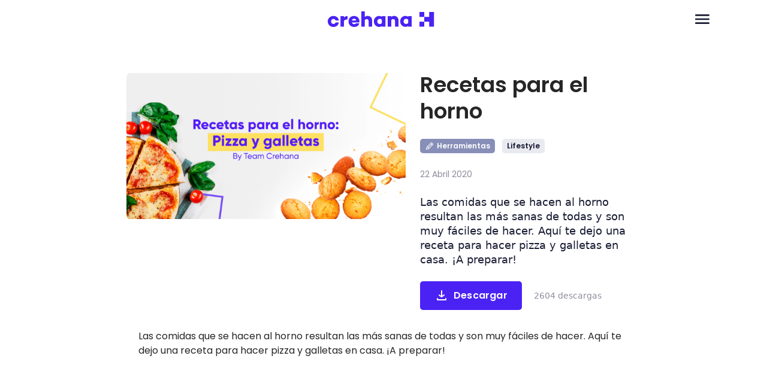

--- FILE ---
content_type: text/html; charset=utf-8
request_url: https://www.crehana.com/business/descargables/recetas-para-el-horno/
body_size: 72109
content:
<!DOCTYPE html><html lang="es-us"><head><meta charSet="utf-8"/><meta name="viewport" content="width=device-width, initial-scale=1.0, maximum-scale=5.0, user-scalable=0"/><title>Recetas para el horno | Crehana</title><meta name="robots" content="index,follow"/><meta name="googlebot" content="index,follow"/><meta name="description" content="Recetas para hacer pizza y galletas en el horno"/><meta name="twitter:card" content="summary_large_image"/><meta name="twitter:site" content="@crehanacom"/><meta name="twitter:creator" content="@crehanacom"/><meta property="fb:app_id" content="375346295993240"/><meta property="og:title" content="Recetas para el horno"/><meta property="og:description" content="Recetas para hacer pizza y galletas en el horno"/><meta property="og:url" content="https://www.crehana.com/business/descargables/recetas-para-el-horno/"/><meta property="og:type" content="website"/><meta property="og:image" content="https://crehana-public-catalog.imgix.net/images/resources/covers/da597a7e/recetas-para-el-horno.jpg"/><meta property="og:site_name" content="https://www.crehana.com"/><link rel="canonical" href="https://www.crehana.com/business/descargables/recetas-para-el-horno/"/><meta property="lang" content="es"/><meta name="author" content="Crehana"/><meta name="copyright" content="Copyright 2022 by Crehana"/><meta name="distribution" content="global"/><meta name="google-site-verification" content="H9hsebJVyxa-jE-9J_EWfhSICMfof1LHQPNb04cbD8M"/><meta name="theme-color" content="#4B22F4"/><meta name="apple-mobile-web-app-status-bar-style" content="black-translucent"/><meta name="application-name" content="Crehana"/><meta name="apple-mobile-web-app-title" content="Crehana"/><meta name="twitter:creator" content="Crehana"/><meta name="twitter:domain" content="crehana.com"/><meta name="next-head-count" content="28"/><link rel="preconnect" href="https://static.crehana.com"/><link rel="preconnect" href="https://d1384mt8ka19tg.cloudfront.net"/><link rel="preconnect" href="https://www.googletagmanager.com"/><link rel="preconnect" href="https://cdn.amplitude.com"/><link rel="preconnect" href="https://connect.facebook.net"/><link rel="search" type="application/opensearchdescription+xml" title="Crehana Search" href="/opensearch.xml"/><link id="lnkfavicon" rel="shortcut icon" href="https://static.crehana.com/static/img/favicon.8f0d3aaa8327.ico" type="image/x-icon"/><link id="favicon" rel="icon" sizes="64x64" href="https://static.crehana.com/static/img/favicon.8f0d3aaa8327.ico" type="image/ico"/><link rel="manifest" href="https://www.crehana.com/manifest.json"/><link rel="apple-touch-icon" href="https://static.crehana.com/static/img/apple-touch-icon-120.f93053c856c8.png"/><script>
                !function(f,b,e,v,n,t,s)
                {if(f.fbq)return;n=f.fbq=function(){n.callMethod?
                n.callMethod.apply(n,arguments):n.queue.push(arguments)};
                if(!f._fbq)f._fbq=n;n.push=n;n.loaded=!0;n.version='2.0';
                n.queue=[];t=b.createElement(e);t.async=!0;
                t.src=v;s=b.getElementsByTagName(e)[0];
                s.parentNode.insertBefore(t,s)}(window, document,'script',
                'https://connect.facebook.net/en_US/fbevents.js');
                fbq('init', '1727798357528833');
              </script><script data-nscript="beforeInteractive">window.dataLayer = window.dataLayer || [];
        function gtag(){dataLayer.push(arguments);}
        gtag('js', new Date());
        gtag('config','AW-769894422');</script><link rel="preload" href="https://d1384mt8ka19tg.cloudfront.net/business-mf/_next/static/css/679c78758d38891e.css" as="style"/><link rel="stylesheet" href="https://d1384mt8ka19tg.cloudfront.net/business-mf/_next/static/css/679c78758d38891e.css" data-n-g=""/><noscript data-n-css=""></noscript><script defer="" nomodule="" src="https://d1384mt8ka19tg.cloudfront.net/business-mf/_next/static/chunks/polyfills-78c92fac7aa8fdd8.js"></script><script src="https://d1384mt8ka19tg.cloudfront.net/business-mf/_next/static/chunks/webpack-d154ec3a60293636.js" defer=""></script><script src="https://d1384mt8ka19tg.cloudfront.net/business-mf/_next/static/chunks/framework-5e0666f50afad441.js" defer=""></script><script src="https://d1384mt8ka19tg.cloudfront.net/business-mf/_next/static/chunks/main-4f81dd6f042cc513.js" defer=""></script><script src="https://d1384mt8ka19tg.cloudfront.net/business-mf/_next/static/chunks/pages/_app-d62f8da13b101b28.js" defer=""></script><script src="https://d1384mt8ka19tg.cloudfront.net/business-mf/_next/static/chunks/7245-94e76fa675717ea1.js" defer=""></script><script src="https://d1384mt8ka19tg.cloudfront.net/business-mf/_next/static/chunks/4670-9009e81e8df85311.js" defer=""></script><script src="https://d1384mt8ka19tg.cloudfront.net/business-mf/_next/static/chunks/9275-da10a765d7dd4ce2.js" defer=""></script><script src="https://d1384mt8ka19tg.cloudfront.net/business-mf/_next/static/chunks/7898-54ab636a9235f9af.js" defer=""></script><script src="https://d1384mt8ka19tg.cloudfront.net/business-mf/_next/static/chunks/4635-52972c5511bf7a70.js" defer=""></script><script src="https://d1384mt8ka19tg.cloudfront.net/business-mf/_next/static/chunks/5339-1877eaca6d09da0d.js" defer=""></script><script src="https://d1384mt8ka19tg.cloudfront.net/business-mf/_next/static/chunks/7878-ac655a30f9dfefc6.js" defer=""></script><script src="https://d1384mt8ka19tg.cloudfront.net/business-mf/_next/static/chunks/4015-1db004acbc7dec01.js" defer=""></script><script src="https://d1384mt8ka19tg.cloudfront.net/business-mf/_next/static/chunks/1398-9c83c35f0fb8f65c.js" defer=""></script><script src="https://d1384mt8ka19tg.cloudfront.net/business-mf/_next/static/chunks/pages/business/descargables/%5Bslug%5D-a99464634333ba1c.js" defer=""></script><script src="https://d1384mt8ka19tg.cloudfront.net/business-mf/_next/static/75JF5bzir_VDFvNMtWaCo/_buildManifest.js" defer=""></script><script src="https://d1384mt8ka19tg.cloudfront.net/business-mf/_next/static/75JF5bzir_VDFvNMtWaCo/_ssgManifest.js" defer=""></script><style data-styled="" data-styled-version="5.3.6">.jOUQFD{width:83.33333333333334%;max-width:83.33333333333334%;margin-left:8.333333333333332%;}/*!sc*/
@media (min-width:768px){.jOUQFD{width:33.33333333333333%;max-width:33.33333333333333%;margin-left:0%;}}/*!sc*/
@media (min-width:1024px){.jOUQFD{width:16.666666666666664%;max-width:16.666666666666664%;}}/*!sc*/
.gHbXjf{width:100%;max-width:100%;}/*!sc*/
@media (min-width:768px){.gHbXjf{width:33.33333333333333%;max-width:33.33333333333333%;margin-left:8.333333333333332%;}}/*!sc*/
@media (min-width:1024px){.gHbXjf{width:16.666666666666664%;max-width:16.666666666666664%;margin-left:0%;}}/*!sc*/
.eDRpvs{width:100%;max-width:100%;}/*!sc*/
@media (min-width:1024px){.eDRpvs{width:66.66666666666666%;max-width:66.66666666666666%;}}/*!sc*/
@media (min-width:1366px){.eDRpvs{width:50%;max-width:50%;}}/*!sc*/
.kaEKBM{width:100%;max-width:100%;}/*!sc*/
@media (min-width:768px){.kaEKBM{width:41.66666666666667%;max-width:41.66666666666667%;margin-left:8.333333333333332%;}}/*!sc*/
@media (min-width:1024px){.kaEKBM{width:33.33333333333333%;max-width:33.33333333333333%;margin-left:0%;}}/*!sc*/
@media (min-width:1366px){.kaEKBM{width:50%;max-width:50%;}}/*!sc*/
data-styled.g32[id="sc-jey6np-0"]{content:"jOUQFD,gHbXjf,eDRpvs,kaEKBM,"}/*!sc*/
@media (min-width:768px){.eprKNx{width:172px;}}/*!sc*/
data-styled.g61[id="sc-5bb97524-0"]{content:"eprKNx,"}/*!sc*/
@media (max-width:767px){.dnDKmm{white-space:pre-line;}}/*!sc*/
data-styled.g62[id="sc-6ae63f6a-0"]{content:"dnDKmm,"}/*!sc*/
.gRDHsE{-webkit-transition:all 0.3s ease 0s;transition:all 0.3s ease 0s;}/*!sc*/
data-styled.g67[id="sc-90b69787-0"]{content:"gRDHsE,"}/*!sc*/
@media (min-width:1024px){.etkoLW{max-width:466px;}}/*!sc*/
data-styled.g68[id="sc-f421dee4-0"]{content:"etkoLW,"}/*!sc*/
@media (min-width:1024px){.kxgDMT{max-width:368px;}}/*!sc*/
data-styled.g69[id="sc-f421dee4-1"]{content:"kxgDMT,"}/*!sc*/
.fKPXkg *{font-family:Poppins,SF Pro Display,-apple-system,BlinkMacSystemFont, Roboto,Segoe UI,Helvetica,Arial,sans-serif,Apple Color Emoji;}/*!sc*/
.fKPXkg p,.fKPXkg a{font-size:16px;line-height:24px;margin-bottom:24px;}/*!sc*/
.fKPXkg h2,.fKPXkg h2 > a{font-weight:bold;font-size:24px;margin-bottom:24px;color:#070E27;}/*!sc*/
.fKPXkg h3,.fKPXkg h3 > a{font-weight:700;font-size:20px;text-align:left !important;margin-bottom:24px;color:#070E27;}/*!sc*/
.fKPXkg h4,.fKPXkg h3 > a{font-weight:700;font-size:18px;text-align:left !important;margin-bottom:24px;color:#070E27;}/*!sc*/
.fKPXkg h4{font-weight:700;font-size:18px;text-align:left !important;margin-bottom:24px;color:#070e27;}/*!sc*/
.fKPXkg img{max-width:100%;height:auto !important;}/*!sc*/
.fKPXkg a{font-weight:bold;color:var(--color-primary-main,#4B22F4);}/*!sc*/
.fKPXkg p iframe{width:100%;height:30vh;}/*!sc*/
@media (min-width:1024px){.fKPXkg p iframe{height:50vh;}}/*!sc*/
.fKPXkg em{font-size:18px;font-style:normal;font-style:italic;}/*!sc*/
.fKPXkg a:hover{cursor:pointer;}/*!sc*/
data-styled.g70[id="sc-f421dee4-2"]{content:"fKPXkg,"}/*!sc*/
.gFyehR{-webkit-transition:-webkit-transform 350ms ease-in-out;-webkit-transition:transform 350ms ease-in-out;transition:transform 350ms ease-in-out;}/*!sc*/
.gFyehR.open{-webkit-transform:rotate(180deg);-ms-transform:rotate(180deg);transform:rotate(180deg);}/*!sc*/
data-styled.g81[id="sc-cbeafc90-0"]{content:"gFyehR,"}/*!sc*/
</style></head><body><noscript><iframe src="https://www.googletagmanager.com/ns.html?id=GTM-TZVZB2" height="0" width="0" style="display:none;visibility:hidden"></iframe></noscript><noscript><img alt="noscript-fbpixel" height="1" width="1" style="display:none" src="https://www.facebook.com/tr?id=1727798357528833&amp;ev=PageView&amp;noscript=1"/></noscript><div id="__next"><span class="cui-is-visible cui-is-hidden" style="opacity:0;visibility:hidden;height:0;width:0;position:absolute" aria-hidden="true"></span><header><div class="absolute top-0 left-0 right-0 z-dialog"><div class="sc-90b69787-0 gRDHsE w-full bg-white  overflow-auto"><div class="cui-container flex justify-between items-center py-16"><div class="w-24 lg:hidden" gutter="[object Object]"></div><a href="https://www.crehana.com" aria-label="Crehana for Business"><svg class="cursor-pointer" width="178.75" height="26" viewBox="0 0 110 16" xmlns="http://www.w3.org/2000/svg" fill="none"><path d="M5.894 12.958c.542 0 1.015-.148 1.4-.444a1.86 1.86 0 0 0 .71-1.176h3.39c-.128 1.393-.72 2.519-1.755 3.378C8.634 15.576 7.382 16 5.874 16c-1.695 0-3.104-.523-4.208-1.58C.562 13.383 0 12.03 0 10.36c0-1.639.552-2.982 1.666-4.02 1.123-1.066 2.523-1.6 4.208-1.6 1.479 0 2.73.435 3.765 1.314 1.035.86 1.617 1.976 1.755 3.348h-3.39a1.86 1.86 0 0 0-.71-1.175c-.385-.296-.848-.444-1.4-.444-.74 0-1.33.237-1.784.71-.453.475-.68 1.097-.68 1.867s.227 1.393.68 1.877c.444.484 1.045.721 1.784.721ZM20.452 4.81v3.417c-1.607.06-2.849.514-3.696 1.353v6.173h-3.608V4.988h3.608v1.155c1.025-.889 2.257-1.333 3.696-1.333ZM32.614 10.143c0 .573-.02 1.008-.069 1.284h-7.648c.335 1.156 1.143 1.729 2.415 1.729.749 0 1.3-.257 1.636-.78h3.568a4.364 4.364 0 0 1-1.823 2.646c-.957.652-2.09.978-3.42.978-1.745 0-3.165-.523-4.259-1.58-1.074-1.037-1.616-2.39-1.616-4.06 0-1.639.522-2.992 1.577-4.039 1.074-1.047 2.464-1.58 4.17-1.58 1.566 0 2.877.503 3.922 1.51 1.035.998 1.547 2.292 1.547 3.892Zm-5.49-2.627c-1.192 0-1.941.603-2.237 1.798h4.366c-.197-1.195-.906-1.798-2.128-1.798ZM41.15 4.652c1.36 0 2.464.454 3.302 1.353.838.889 1.262 2.084 1.262 3.595v6.153h-3.588v-5.57c0-.741-.177-1.304-.523-1.69-.344-.384-.827-.572-1.448-.572-.68 0-1.33.356-1.952 1.067v6.775h-3.607V0h3.607v5.709c.917-.711 1.892-1.057 2.947-1.057ZM59.404 4.988v10.765h-3.588v-.602c-.857.543-1.843.82-2.947.82-1.478 0-2.73-.544-3.765-1.62-1.045-1.097-1.577-2.43-1.577-4 0-1.57.523-2.904 1.577-4 1.035-1.077 2.287-1.62 3.765-1.62 1.104 0 2.09.276 2.947.82v-.573h3.588v.01Zm-5.805 8.04c.867 0 1.606-.337 2.217-.998V8.672c-.601-.662-1.34-.998-2.217-.998-.72 0-1.331.257-1.814.78-.483.514-.73 1.156-.73 1.907 0 .75.247 1.382.73 1.896s1.094.77 1.814.77ZM68.403 4.652c1.36 0 2.464.454 3.302 1.353.838.889 1.261 2.084 1.261 3.595v6.153H69.38v-5.57c0-.741-.178-1.304-.523-1.69-.345-.384-.828-.572-1.449-.572-.68 0-1.33.356-1.951 1.067v6.775h-3.608V4.998h3.608v.71c.916-.71 1.902-1.056 2.947-1.056ZM86.544 4.924v10.765h-3.588v-.603c-.858.544-1.843.82-2.947.82-1.479 0-2.73-.543-3.765-1.62-1.045-1.096-1.577-2.43-1.577-4 0-1.57.522-2.903 1.577-4 1.035-1.076 2.286-1.62 3.765-1.62 1.104 0 2.09.277 2.947.82v-.572h3.588v.01Zm-5.806 8.039c.868 0 1.607-.336 2.218-.997V8.607c-.601-.661-1.34-.997-2.218-.997-.72 0-1.33.257-1.813.78-.483.514-.73 1.156-.73 1.906 0 .751.247 1.383.73 1.897.483.513 1.084.77 1.813.77ZM99.543.667h-5v5h5v5h-5v5h5v-5h5v5h5v-15h-5v5h-5v-5Z" fill="var(--color-primary-main, #4B22F4)"></path></svg></a><div class="items-center hidden lg:flex"><div><button type="button" class="font-link font-extrabold text-14 mx-16 px-8 flex items-center cursor-pointer text-base-main" aria-label="Recursos">Recursos<svg class="ml-4" width="16" height="16" viewBox="0 0 24 24" xmlns="http://www.w3.org/2000/svg"><path fill-rule="evenodd" clip-rule="evenodd" d="M11.9999 16C11.7719 16 11.5449 15.923 11.3599 15.768L5.35991 10.768C4.93591 10.415 4.87791 9.78398 5.23191 9.35998C5.58491 8.93598 6.21491 8.87898 6.63991 9.23198L12.0109 13.708L17.3729 9.39298C17.8029 9.04698 18.4329 9.11498 18.7789 9.54498C19.1249 9.97498 19.0569 10.604 18.6269 10.951L12.6269 15.779C12.4439 15.926 12.2219 16 11.9999 16Z" fill="#181B32"></path></svg></button></div><button type="button" class="mx-8 button-s button-primary button-light">Agenda una demo</button></div><div class="block lg:hidden"><button type="button" aria-label="toggle-menu"><svg width="32" height="32" viewBox="0 0 24 24" xmlns="http://www.w3.org/2000/svg"><path fill-rule="evenodd" clip-rule="evenodd" d="M3.94824 6H20.0512C20.5732 6 21.0002 6.427 21.0002 6.949V7.051C21.0002 7.573 20.5732 8 20.0512 8H3.94824C3.42624 8 3.00024 7.573 3.00024 7.051V6.949C3.00024 6.427 3.42624 6 3.94824 6ZM20.0512 11H3.94824C3.42624 11 3.00024 11.427 3.00024 11.949V12.051C3.00024 12.573 3.42624 13 3.94824 13H20.0512C20.5732 13 21.0002 12.573 21.0002 12.051V11.949C21.0002 11.427 20.5732 11 20.0512 11ZM20.0512 16H3.94824C3.42624 16 3.00024 16.427 3.00024 16.949V17.051C3.00024 17.573 3.42624 18 3.94824 18H20.0512C20.5732 18 21.0002 17.573 21.0002 17.051V16.949C21.0002 16.427 20.5732 16 20.0512 16Z" fill="#181B32"></path></svg></button></div></div><div class="hidden lg:block relative overflow-hidden"><div id="react-collapsed-panel-null" aria-hidden="true" style="transition-duration:500ms;transition-timing-function:cubic-bezier(0.250, 0.460, 0.450, 0.940);transition-property:height;display:none;height:0px;overflow:hidden"><div class="flex w-full bg-white flex items-center relative"></div></div></div><div class="block lg:hidden"><div id="react-collapsed-panel-null" aria-hidden="true" style="transition-duration:500ms;transition-timing-function:cubic-bezier(0.250, 0.460, 0.450, 0.940);transition-property:height;display:none;height:0px;overflow:hidden"><div class="bg-white flex flex-col items-center relative"></div></div></div></div></div></header><div class="pb-56 pt-96 sm:pt-120 mx-auto relative sm:px-96 md:px-0" style="max-width:858px"><section class="flex flex-col md:flex-row mx-auto"><div class="sc-f421dee4-0 etkoLW md:mr-24 md:w-7/12"><span style="box-sizing:border-box;display:block;overflow:hidden;width:initial;height:initial;background:none;opacity:1;border:0;margin:0;padding:0;position:relative"><span style="box-sizing:border-box;display:block;width:initial;height:initial;background:none;opacity:1;border:0;margin:0;padding:0;padding-top:53.333333333333336%"></span><img alt="Resource" src="[data-uri]" decoding="async" data-nimg="responsive" class="rounded-10 w-full" style="position:absolute;top:0;left:0;bottom:0;right:0;box-sizing:border-box;padding:0;border:none;margin:auto;display:block;width:0;height:0;min-width:100%;max-width:100%;min-height:100%;max-height:100%;object-fit:contain"/><noscript><img alt="Resource" loading="lazy" decoding="async" data-nimg="responsive" style="position:absolute;top:0;left:0;bottom:0;right:0;box-sizing:border-box;padding:0;border:none;margin:auto;display:block;width:0;height:0;min-width:100%;max-width:100%;min-height:100%;max-height:100%;object-fit:contain" class="rounded-10 w-full" sizes="100vw" srcSet="https://crehana-public-catalog.imgix.net/images/resources/covers/da597a7e/recetas-para-el-horno.jpg?auto=format&amp;w=320&amp;q=100&amp;fit=crop 320w, https://crehana-public-catalog.imgix.net/images/resources/covers/da597a7e/recetas-para-el-horno.jpg?auto=format&amp;w=768&amp;q=100&amp;fit=crop 768w, https://crehana-public-catalog.imgix.net/images/resources/covers/da597a7e/recetas-para-el-horno.jpg?auto=format&amp;w=1280&amp;q=100&amp;fit=crop 1280w, https://crehana-public-catalog.imgix.net/images/resources/covers/da597a7e/recetas-para-el-horno.jpg?auto=format&amp;w=1366&amp;q=100&amp;fit=crop 1366w, https://crehana-public-catalog.imgix.net/images/resources/covers/da597a7e/recetas-para-el-horno.jpg?auto=format&amp;w=1440&amp;q=100&amp;fit=crop 1440w, https://crehana-public-catalog.imgix.net/images/resources/covers/da597a7e/recetas-para-el-horno.jpg?auto=format&amp;w=1920&amp;q=100&amp;fit=crop 1920w" src="https://crehana-public-catalog.imgix.net/images/resources/covers/da597a7e/recetas-para-el-horno.jpg?auto=format&amp;w=1920&amp;q=100&amp;fit=crop"/></noscript></span></div><article class="sc-f421dee4-1 kxgDMT mt-24 px-24 sm:px-0 md:mt-0"><h1 class="mb-24"><span class="text-24 leading-28 tracking-1 tw-font-pop tw-font-semibold md:hidden">Recetas para el horno</span><span class="font-h3 hidden md:block">Recetas para el horno</span></h1><div class="flex items-center flex-wrap justify-between md:flex-col md:items-start"><div class="flex items-center mb-24"><span class="capitalize mr-12 bg-base-lighter inline-flex items-center h-24 rounded-5 font-caption px-8 text-white cursor-default"><svg class="mr-4 fill-current" width="16" height="16" viewBox="0 0 24 24" fill="none" xmlns="http://www.w3.org/2000/svg"><path fill-rule="evenodd" clip-rule="evenodd" d="M15.7485 3C15.6499 2.99992 15.5524 3.01926 15.4613 3.05689C15.3703 3.09453 15.2876 3.14974 15.2179 3.21936L12.9681 5.46917L4.71875 13.7185C4.65875 13.7791 4.61044 13.8503 4.57626 13.9285C4.56689 13.9491 4.55939 13.9697 4.55002 13.9922C4.54064 14.0147 4.52752 14.0391 4.52189 14.0653L3.02202 20.0648C2.98982 20.1911 2.9911 20.3237 3.02574 20.4493C3.06037 20.575 3.12716 20.6895 3.21952 20.7814C3.31188 20.8734 3.42662 20.9397 3.55243 20.9739C3.67824 21.008 3.81076 21.0087 3.93694 20.976L9.93644 19.4761C9.96269 19.4761 9.98519 19.4555 10.0096 19.448L10.0733 19.4217C10.1515 19.3876 10.2226 19.3393 10.2833 19.2793L18.5326 11.03L20.7824 8.78014C20.9216 8.63877 20.9992 8.44798 20.998 8.24956C20.998 6.85729 20.4449 5.52204 19.4605 4.53756C18.476 3.55308 17.1407 3 15.7485 3ZM5.06185 18.1037L5.82491 15.0571C6.60938 15.1799 7.33433 15.5495 7.89461 16.1121C8.45489 16.6748 8.82137 17.4012 8.9409 18.1862L5.89428 18.9362C5.82274 18.7462 5.71147 18.5736 5.56792 18.4301C5.42437 18.2865 5.25184 18.1753 5.06185 18.1037ZM9.43398 15.5933C9.46726 15.5743 9.49921 15.553 9.5296 15.5296L16.624 8.43705C16.9716 8.97077 17.1768 9.58456 17.2202 10.22L10.2589 17.1794C10.0772 16.6072 9.79813 16.0706 9.43398 15.5933ZM8.46844 14.4684C8.44505 14.4988 8.42375 14.5308 8.40469 14.564C7.92737 14.1999 7.39079 13.9208 6.81858 13.7391L13.7799 6.77781C14.4147 6.82149 15.0278 7.02672 15.561 7.37401L8.46844 14.4684ZM18.5082 8.93013C18.2531 8.12259 17.8073 7.38836 17.2085 6.78953C16.6097 6.19071 15.8754 5.74489 15.0679 5.48979L16.0466 4.51112C16.9346 4.58409 17.7679 4.96998 18.398 5.60005C19.028 6.23011 19.4139 7.06341 19.4869 7.95146L18.5082 8.93013Z"></path></svg>herramientas</span><span class="capitalize bg-gray-light text-base-main inline-flex items-center h-24 rounded-5 font-caption px-8 cursor-default">Lifestyle</span></div><p class="font-body4 text-gray-dark mb-24">22 Abril 2020</p></div><p class="font-nun text-18 leading-24 text-base-main">Las comidas que se hacen al horno resultan las más sanas de todas y son muy fáciles de hacer. Aquí te dejo una receta para hacer pizza y galletas en casa. ¡A preparar!</p></article></section><div class="sc-f421dee4-2 fKPXkg p-20 pt-24 md:pt-32"><p>Las comidas que se hacen al horno resultan las más sanas de todas y son muy fáciles de hacer. Aquí te dejo una receta para hacer pizza y galletas en casa. ¡A preparar!</p></div><div class="mx-auto flex items-center flex-col mt-112 sm:mt-80 lg:absolute top-0 right-0" style="right:-65px;top:56px"><p class="font-subtitle2 text-primary-main mb-12 lg:hidden">Comparte este articúlo</p><div class="w-full flex justify-between lg:flex-col" style="max-width:219px"><button type="button"><svg class="fill-current text-primary-main md:mb-24" width="18" height="18" viewBox="0 0 24 24" xmlns="http://www.w3.org/2000/svg"><path d="M17 3.5C17 3.224 16.775 3 16.5 3H14C11.238 3 9 5.015 9 7.5V10.2H6.5C6.224 10.2 6 10.424 6 10.7V13.3C6 13.576 6.224 13.8 6.5 13.8H9V20.5C9 20.776 9.224 21 9.5 21H12.5C12.775 21 13 20.776 13 20.5V13.8H15.619C15.844 13.8 16.041 13.65 16.102 13.434L16.823 10.834C16.912 10.516 16.672 10.2 16.342 10.2H13V7.5C13 7.003 13.447 6.6 14 6.6H16.5C16.775 6.6 17 6.376 17 6.1V3.5Z"></path></svg></button><button type="button"><svg class="fill-current text-primary-main md:mb-24" xmlns="http://www.w3.org/2000/svg" width="18" height="18" viewBox="0 0 32 32"><path d="M15.836 7.678c-4.493 0-8.147 3.694-8.147 8.233s3.655 8.234 8.147 8.234 8.148-3.694 8.148-8.234-3.655-8.233-8.148-8.233zm0 13.52c-2.885 0-5.232-2.372-5.232-5.287s2.347-5.287 5.232-5.287 5.233 2.372 5.233 5.287-2.347 5.287-5.233 5.287zm8.455-15.59h-.019a1.87 1.87 0 1 0 1.869 1.869V7.467a1.859 1.859 0 0 0-1.85-1.859zm4.827-2.988C27.435.906 25.116.001 22.412.001H9.259C3.721.001 0 3.76 0 9.356v13.217c0 2.796.922 5.179 2.666 6.889 1.693 1.661 3.998 2.539 6.666 2.539h13.006c2.719 0 5.044-.876 6.723-2.533 1.708-1.684 2.61-4.044 2.61-6.823V9.355c0-2.706-.884-5.036-2.554-6.736zm-.362 20.027c0 1.967-.599 3.598-1.732 4.715-1.123 1.109-2.744 1.695-4.685 1.695H9.333c-1.894 0-3.497-.59-4.636-1.707-1.165-1.142-1.781-2.795-1.781-4.776V9.357c0-1.954.59-3.579 1.707-4.702C5.735 3.538 7.338 2.947 9.26 2.947h13.152c1.91 0 3.513.604 4.637 1.749 1.117 1.137 1.707 2.749 1.707 4.661v13.29z"></path></svg></button><button type="button"><svg class="fill-current text-primary-main md:mb-24" width="18" height="18" viewBox="0 0 24 24" xmlns="http://www.w3.org/2000/svg"><path d="M2.99991 5.25C2.99991 4.008 4.00791 3 5.24991 3C6.49191 3 7.49991 4.008 7.49991 5.25C7.49991 6.492 6.49191 7.5 5.24991 7.5C4.00791 7.5 2.99991 6.492 2.99991 5.25ZM15.1503 8.4004C11.9193 8.4004 9.29931 11.0044 9.29931 14.2144V20.0994C9.29931 20.5964 9.70331 21.0004 10.2003 21.0004H12.2993C12.7963 21.0004 13.2003 20.5964 13.2003 20.0994V14.2144C13.2003 13.0784 14.1843 12.1704 15.3523 12.2874C16.3663 12.3884 17.0993 13.3154 17.0993 14.3344V20.0994C17.0993 20.5964 17.5033 21.0004 18.0003 21.0004H20.0993C20.5963 21.0004 21.0003 20.5964 21.0003 20.0994V14.2144C21.0003 11.0044 18.3803 8.4004 15.1503 8.4004ZM6.59951 9.2998H3.90051C3.40351 9.2998 2.99951 9.7028 2.99951 10.1998V20.0998C2.99951 20.5968 3.40351 20.9998 3.90051 20.9998H6.59951C7.09651 20.9998 7.49951 20.5968 7.49951 20.0998V10.1998C7.49951 9.7028 7.09651 9.2998 6.59951 9.2998Z"></path></svg></button><button type="button"><svg class="fill-current text-primary-main md:mb-24" width="18" height="18" viewBox="0 0 24 24" xmlns="http://www.w3.org/2000/svg"><path d="M8.07693 20.0003C15.3229 20.0003 19.5149 14.3743 19.5149 9.03528C19.5149 8.88828 20.5449 8.00428 20.9859 6.16128C21.0759 5.78728 20.7119 5.49228 20.3689 5.64928C19.4889 6.05328 18.5959 5.73328 18.2079 5.27328C16.7159 3.64628 14.2209 3.56828 12.6339 5.09828C11.6109 6.08528 11.1769 7.55528 11.4939 8.95828C8.14293 9.19728 5.84193 7.60928 3.94993 5.43228C3.70593 5.14928 3.25293 5.29828 3.20193 5.67228C2.92193 7.75428 2.83393 12.8163 7.84993 15.7233C6.97893 16.9753 5.27393 17.7143 3.37593 18.0313C2.95593 18.1023 2.85593 18.6843 3.23993 18.8723C4.74393 19.6123 6.39693 19.9993 8.07693 19.9973"></path></svg></button></div></div></div><footer id="main-footer" class="tw-bg-transparent"><div class="cui-container"><div class="flex flex-wrap -mt-4 -mr-4 -ml-4 sm:-mt-8 sm:-mr-8 sm:-ml-8 md:-mt-12 md:-mr-12 md:-ml-12 tw-py-3.2 sm:tw-pt-4.8 lg:tw-pt-6.4 md:tw-mb-1.6 lg:tw-mb-6.4 md:tw-justify-around"><div class="sc-jey6np-0 jOUQFD px-4 sm:px-8 md:px-12 sm:flex flex-col items-center md:block text-base-dark" offset="[object Object]"><div class="sm:hidden"><button type="button" class="w-full mb-20 font-button" role="button" id="react-collapsed-toggle-null" aria-controls="react-collapsed-panel-null" aria-expanded="false" tabindex="0"><span class="flex justify-between">Compañía<svg class="sc-cbeafc90-0 gFyehR fill-current text-base-lighter" xmlns="http://www.w3.org/2000/svg" width="16" height="16" viewBox="0 0 32 32"><path d="M16.05 20.45 3.25 7.6c-.75-.75-1.95-.75-2.7 0C.2 7.95 0 8.4 0 8.9s.2 1 .55 1.35l14.1 14.15c.7.75 1.9.75 2.65.05l.05-.05 14.1-14.15c.35-.35.55-.85.55-1.35A1.9 1.9 0 0 0 30.1 7c-.5 0-1 .2-1.35.55l-12.7 12.9z"></path></svg></span></button><ul id="react-collapsed-panel-null" aria-hidden="true" style="transition-duration:500ms;transition-timing-function:cubic-bezier(0.250, 0.460, 0.450, 0.940);transition-property:height;display:none;height:0px;overflow:hidden"><li class="pb-16"><a href="https://www.crehana.com/sobre-nosotros/" class="transition-all font-subtitle4 text-inherit hover:text-secondary-light" target="_blank" rel="noopener noreferrer">Sobre Crehana</a></li><li class="pb-16"><a href="https://www.crehana.com/entrar/" class="transition-all font-subtitle4 text-inherit hover:text-secondary-light" target="_blank" rel="noopener noreferrer">Sign up</a></li></ul></div><div class="hidden sm:block"><span class="block mb-20 font-button">Compañía</span><ul><li class="pb-16"><a href="https://www.crehana.com/sobre-nosotros/" class="transition-all font-subtitle4 text-inherit hover:text-secondary-light" target="_blank" rel="noopener noreferrer">Sobre Crehana</a></li><li class="pb-16"><a href="https://www.crehana.com/entrar/" class="transition-all font-subtitle4 text-inherit hover:text-secondary-light" target="_blank" rel="noopener noreferrer">Sign up</a></li></ul></div></div><div class="sc-jey6np-0 jOUQFD px-4 sm:px-8 md:px-12 sm:flex flex-col items-center md:block text-base-dark" offset="[object Object]"><div class="sm:hidden"><button type="button" class="w-full mb-20 font-button" role="button" id="react-collapsed-toggle-null" aria-controls="react-collapsed-panel-null" aria-expanded="false" tabindex="0"><span class="flex justify-between">Productos<svg class="sc-cbeafc90-0 gFyehR fill-current text-base-lighter" xmlns="http://www.w3.org/2000/svg" width="16" height="16" viewBox="0 0 32 32"><path d="M16.05 20.45 3.25 7.6c-.75-.75-1.95-.75-2.7 0C.2 7.95 0 8.4 0 8.9s.2 1 .55 1.35l14.1 14.15c.7.75 1.9.75 2.65.05l.05-.05 14.1-14.15c.35-.35.55-.85.55-1.35A1.9 1.9 0 0 0 30.1 7c-.5 0-1 .2-1.35.55l-12.7 12.9z"></path></svg></span></button><ul id="react-collapsed-panel-null" aria-hidden="true" style="transition-duration:500ms;transition-timing-function:cubic-bezier(0.250, 0.460, 0.450, 0.940);transition-property:height;display:none;height:0px;overflow:hidden"><li class="pb-16"><a href="https://www.crehana.com/desarrollo-equipos/" class="transition-all font-subtitle4 text-inherit hover:text-secondary-light" target="_blank" rel="noopener noreferrer">Desarrollo</a></li><li class="pb-16"><a href="https://www.crehana.com/clima-laboral/" class="transition-all font-subtitle4 text-inherit hover:text-secondary-light" target="_blank" rel="noopener noreferrer">Clima laboral</a></li><li class="pb-16"><a href="https://www.crehana.com/evaluaciones-de-desempeno/" class="transition-all font-subtitle4 text-inherit hover:text-secondary-light" target="_blank" rel="noopener noreferrer">Desempeño</a></li></ul></div><div class="hidden sm:block"><span class="block mb-20 font-button">Productos</span><ul><li class="pb-16"><a href="https://www.crehana.com/desarrollo-equipos/" class="transition-all font-subtitle4 text-inherit hover:text-secondary-light" target="_blank" rel="noopener noreferrer">Desarrollo</a></li><li class="pb-16"><a href="https://www.crehana.com/clima-laboral/" class="transition-all font-subtitle4 text-inherit hover:text-secondary-light" target="_blank" rel="noopener noreferrer">Clima laboral</a></li><li class="pb-16"><a href="https://www.crehana.com/evaluaciones-de-desempeno/" class="transition-all font-subtitle4 text-inherit hover:text-secondary-light" target="_blank" rel="noopener noreferrer">Desempeño</a></li></ul></div></div><div class="sc-jey6np-0 jOUQFD px-4 sm:px-8 md:px-12 sm:flex flex-col items-center md:block text-base-dark" offset="[object Object]"><div class="sm:hidden"><button type="button" class="w-full mb-20 font-button" role="button" id="react-collapsed-toggle-null" aria-controls="react-collapsed-panel-null" aria-expanded="false" tabindex="0"><span class="flex justify-between">Recursos<svg class="sc-cbeafc90-0 gFyehR fill-current text-base-lighter" xmlns="http://www.w3.org/2000/svg" width="16" height="16" viewBox="0 0 32 32"><path d="M16.05 20.45 3.25 7.6c-.75-.75-1.95-.75-2.7 0C.2 7.95 0 8.4 0 8.9s.2 1 .55 1.35l14.1 14.15c.7.75 1.9.75 2.65.05l.05-.05 14.1-14.15c.35-.35.55-.85.55-1.35A1.9 1.9 0 0 0 30.1 7c-.5 0-1 .2-1.35.55l-12.7 12.9z"></path></svg></span></button><ul id="react-collapsed-panel-null" aria-hidden="true" style="transition-duration:500ms;transition-timing-function:cubic-bezier(0.250, 0.460, 0.450, 0.940);transition-property:height;display:none;height:0px;overflow:hidden"><li class="pb-16"><a href="https://www.crehana.com/blog/" class="transition-all font-subtitle4 text-inherit hover:text-secondary-light" target="_blank" rel="noopener noreferrer">Blog</a></li><li class="pb-16"><a href="https://open.spotify.com/show/4e4HZuphxpKot9xfaqXt9k" class="transition-all font-subtitle4 text-inherit hover:text-secondary-light" target="_blank" rel="noopener noreferrer">Podcast</a></li><li class="pb-16"><a href="https://www.crehana.com/business/descargables/" class="transition-all font-subtitle4 text-inherit hover:text-secondary-light" target="_blank" rel="noopener noreferrer">Descargables</a></li><li class="pb-16"><a href="https://www.crehana.com/cursos-online/" class="transition-all font-subtitle4 text-inherit hover:text-secondary-light" target="_blank" rel="noopener noreferrer">Cursos</a></li><li class="pb-16"><a href="https://www.youtube.com/watch?v=dtcQyOsuL3g" class="transition-all font-subtitle4 text-inherit hover:text-secondary-light" target="_blank" rel="noopener noreferrer">Youtube</a></li></ul></div><div class="hidden sm:block"><span class="block mb-20 font-button">Recursos</span><ul><li class="pb-16"><a href="https://www.crehana.com/blog/" class="transition-all font-subtitle4 text-inherit hover:text-secondary-light" target="_blank" rel="noopener noreferrer">Blog</a></li><li class="pb-16"><a href="https://open.spotify.com/show/4e4HZuphxpKot9xfaqXt9k" class="transition-all font-subtitle4 text-inherit hover:text-secondary-light" target="_blank" rel="noopener noreferrer">Podcast</a></li><li class="pb-16"><a href="https://www.crehana.com/business/descargables/" class="transition-all font-subtitle4 text-inherit hover:text-secondary-light" target="_blank" rel="noopener noreferrer">Descargables</a></li><li class="pb-16"><a href="https://www.crehana.com/cursos-online/" class="transition-all font-subtitle4 text-inherit hover:text-secondary-light" target="_blank" rel="noopener noreferrer">Cursos</a></li><li class="pb-16"><a href="https://www.youtube.com/watch?v=dtcQyOsuL3g" class="transition-all font-subtitle4 text-inherit hover:text-secondary-light" target="_blank" rel="noopener noreferrer">Youtube</a></li></ul></div></div><div class="sc-jey6np-0 jOUQFD px-4 sm:px-8 md:px-12 sm:flex flex-col items-center md:block text-base-dark" offset="[object Object]"><div class="sm:hidden"><button type="button" class="w-full mb-20 font-button" role="button" id="react-collapsed-toggle-null" aria-controls="react-collapsed-panel-null" aria-expanded="false" tabindex="0"><span class="flex justify-between">Enlaces de ayuda<svg class="sc-cbeafc90-0 gFyehR fill-current text-base-lighter" xmlns="http://www.w3.org/2000/svg" width="16" height="16" viewBox="0 0 32 32"><path d="M16.05 20.45 3.25 7.6c-.75-.75-1.95-.75-2.7 0C.2 7.95 0 8.4 0 8.9s.2 1 .55 1.35l14.1 14.15c.7.75 1.9.75 2.65.05l.05-.05 14.1-14.15c.35-.35.55-.85.55-1.35A1.9 1.9 0 0 0 30.1 7c-.5 0-1 .2-1.35.55l-12.7 12.9z"></path></svg></span></button><ul id="react-collapsed-panel-null" aria-hidden="true" style="transition-duration:500ms;transition-timing-function:cubic-bezier(0.250, 0.460, 0.450, 0.940);transition-property:height;display:none;height:0px;overflow:hidden"><li class="pb-16"><a href="https://www.crehana.com/legal/politicas-de-privacidad/" class="transition-all font-subtitle4 text-inherit hover:text-secondary-light" target="_blank" rel="noopener noreferrer">Políticas de privacidad</a></li><li class="pb-16"><a href="https://www.crehana.com/legal/politica-de-cookies/" class="transition-all font-subtitle4 text-inherit hover:text-secondary-light" target="_blank" rel="noopener noreferrer">Política de cookies</a></li><li class="pb-16"><a href="https://www.crehana.com/legal/solicitud-arco/" class="transition-all font-subtitle4 text-inherit hover:text-secondary-light" target="_blank" rel="noopener noreferrer">Solicitud ARCO</a></li><li class="pb-16"><a href="https://www.crehana.com/legal/terminos-y-condiciones/" class="transition-all font-subtitle4 text-inherit hover:text-secondary-light" target="_blank" rel="noopener noreferrer">Términos y condiciones</a></li><li class="pb-16"><a href="https://www.crehana.com/libro-reclamaciones/" class="transition-all font-subtitle4 text-inherit hover:text-secondary-light" target="_blank" rel="noopener noreferrer">Libro de reclamaciones</a></li></ul></div><div class="hidden sm:block"><span class="block mb-20 font-button">Enlaces de ayuda</span><ul><li class="pb-16"><a href="https://www.crehana.com/legal/politicas-de-privacidad/" class="transition-all font-subtitle4 text-inherit hover:text-secondary-light" target="_blank" rel="noopener noreferrer">Políticas de privacidad</a></li><li class="pb-16"><a href="https://www.crehana.com/legal/politica-de-cookies/" class="transition-all font-subtitle4 text-inherit hover:text-secondary-light" target="_blank" rel="noopener noreferrer">Política de cookies</a></li><li class="pb-16"><a href="https://www.crehana.com/legal/solicitud-arco/" class="transition-all font-subtitle4 text-inherit hover:text-secondary-light" target="_blank" rel="noopener noreferrer">Solicitud ARCO</a></li><li class="pb-16"><a href="https://www.crehana.com/legal/terminos-y-condiciones/" class="transition-all font-subtitle4 text-inherit hover:text-secondary-light" target="_blank" rel="noopener noreferrer">Términos y condiciones</a></li><li class="pb-16"><a href="https://www.crehana.com/libro-reclamaciones/" class="transition-all font-subtitle4 text-inherit hover:text-secondary-light" target="_blank" rel="noopener noreferrer">Libro de reclamaciones</a></li></ul></div></div><div class="sc-jey6np-0 gHbXjf px-4 sm:px-8 md:px-12 tw-hidden md:tw-block" offset="[object Object]"><p class="font-button mb-20 text-base-dark">Descarga nuestra app</p><div class="sc-5bb97524-0 eprKNx"><a href="https://play.google.com/store/apps/details?id=com.crehana.android" class="w-full mb-8 bg-base-dark button-m-with-icon button-primary button-light"><svg class="fill-current mr-8 flex-shrink-0" width="18" height="18" viewBox="0 0 40 40" xmlns="http://www.w3.org/2000/svg" fill="none"><g filter="url(#filter0_ii)"><path d="M8.98125 7.40266C8.67878 7.7151 8.5 8.19998 8.5 8.82789V31.2622C8.5 31.8911 8.67878 32.375 8.98125 32.6874L9.05817 32.7604L21.9355 20.1931V20.045V19.8969L9.05817 7.32861L8.98125 7.40266Z" fill="url(#paint0_linear)"></path><path d="M26.2273 24.3837L21.9355 20.1932V20.0451V19.897L26.2283 15.7075L26.325 15.7613L31.4109 18.5813C32.8629 19.3867 32.8629 20.7044 31.4109 21.5109L26.325 24.3309L26.2273 24.3837Z" fill="url(#paint1_linear)"></path><g filter="url(#filter1_i)"><path d="M26.3247 24.3297L21.9342 20.0449L8.98096 32.6873C9.45909 33.1823 10.2501 33.2432 11.1409 32.7502L26.3247 24.3297Z" fill="url(#paint2_linear)"></path></g><path d="M26.3247 15.7603L11.1409 7.34091C10.2501 6.8469 9.45909 6.90878 8.98096 7.4038L21.9352 20.0461L26.3247 15.7603Z" fill="url(#paint3_linear)"></path></g><defs><filter id="filter0_ii" x="8.5" y="7" width="23.9999" height="26.0907" filterUnits="userSpaceOnUse" color-interpolation-filters="sRGB"><feFlood flood-opacity="0" result="BackgroundImageFix"></feFlood><feBlend mode="normal" in="SourceGraphic" in2="BackgroundImageFix" result="shape"></feBlend><feColorMatrix in="SourceAlpha" type="matrix" values="0 0 0 0 0 0 0 0 0 0 0 0 0 0 0 0 0 0 127 0" result="hardAlpha"></feColorMatrix><feOffset dy="-0.15"></feOffset><feComposite in2="hardAlpha" operator="arithmetic" k2="-1" k3="1"></feComposite><feColorMatrix type="matrix" values="0 0 0 0 0 0 0 0 0 0 0 0 0 0 0 0 0 0 0.12 0"></feColorMatrix><feBlend mode="normal" in2="shape" result="effect1_innerShadow"></feBlend><feColorMatrix in="SourceAlpha" type="matrix" values="0 0 0 0 0 0 0 0 0 0 0 0 0 0 0 0 0 0 127 0" result="hardAlpha"></feColorMatrix><feOffset dy="0.15"></feOffset><feComposite in2="hardAlpha" operator="arithmetic" k2="-1" k3="1"></feComposite><feColorMatrix type="matrix" values="0 0 0 0 1 0 0 0 0 1 0 0 0 0 1 0 0 0 0.25 0"></feColorMatrix><feBlend mode="normal" in2="effect1_innerShadow" result="effect2_innerShadow"></feBlend></filter><filter id="filter1_i" x="8.98096" y="20.0449" width="17.3437" height="13.0458" filterUnits="userSpaceOnUse" color-interpolation-filters="sRGB"><feFlood flood-opacity="0" result="BackgroundImageFix"></feFlood><feBlend mode="normal" in="SourceGraphic" in2="BackgroundImageFix" result="shape"></feBlend><feColorMatrix in="SourceAlpha" type="matrix" values="0 0 0 0 0 0 0 0 0 0 0 0 0 0 0 0 0 0 127 0" result="hardAlpha"></feColorMatrix><feOffset dy="-0.15"></feOffset><feComposite in2="hardAlpha" operator="arithmetic" k2="-1" k3="1"></feComposite><feColorMatrix type="matrix" values="0 0 0 0 0 0 0 0 0 0 0 0 0 0 0 0 0 0 0.08 0"></feColorMatrix><feBlend mode="normal" in2="shape" result="effect1_innerShadow"></feBlend></filter><linearGradient id="paint0_linear" x1="20.794" y1="8.59052" x2="3.77553" y2="26.0288" gradientUnits="userSpaceOnUse"><stop stop-color="#00A0FF"></stop><stop offset="0.0066" stop-color="#00A1FF"></stop><stop offset="0.2601" stop-color="#00BEFF"></stop><stop offset="0.5122" stop-color="#00D2FF"></stop><stop offset="0.7604" stop-color="#00DFFF"></stop><stop offset="1" stop-color="#00E3FF"></stop></linearGradient><linearGradient id="paint1_linear" x1="33.301" y1="20.0451" x2="8.15143" y2="20.0451" gradientUnits="userSpaceOnUse"><stop stop-color="#FFE000"></stop><stop offset="0.4087" stop-color="#FFBD00"></stop><stop offset="0.7754" stop-color="#FFA500"></stop><stop offset="1" stop-color="#FF9C00"></stop></linearGradient><linearGradient id="paint2_linear" x1="23.9403" y1="22.3718" x2="0.86114" y2="46.0204" gradientUnits="userSpaceOnUse"><stop stop-color="#FF3A44"></stop><stop offset="1" stop-color="#C31162"></stop></linearGradient><linearGradient id="paint3_linear" x1="5.71865" y1="-0.0643023" x2="16.0241" y2="10.4954" gradientUnits="userSpaceOnUse"><stop stop-color="#32A071"></stop><stop offset="0.0685" stop-color="#2DA771"></stop><stop offset="0.4762" stop-color="#15CF74"></stop><stop offset="0.8009" stop-color="#06E775"></stop><stop offset="1" stop-color="#00F076"></stop></linearGradient></defs></svg>Google play</a><a href="https://itunes.apple.com/us/app/crehana/id1353031284" class="w-full bg-base-dark button-m-with-icon button-primary button-light"><svg class="fill-current mr-8 flex-shrink-0" width="18" height="18" viewBox="0 0 40 40" xmlns="http://www.w3.org/2000/svg" fill="none"><path d="M28.545 20.57a6.697 6.697 0 0 1 3.193-5.583c-1.224-1.735-3.274-2.834-5.407-2.9-2.275-.238-4.48 1.35-5.64 1.35-1.18 0-2.966-1.327-4.888-1.288-2.505.08-4.84 1.494-6.059 3.668-2.62 4.502-.666 11.118 1.844 14.757 1.256 1.782 2.723 3.772 4.643 3.702 1.88-.078 2.581-1.19 4.85-1.19 2.246 0 2.905 1.19 4.864 1.145 2.016-.032 3.287-1.79 4.498-3.589a14.695 14.695 0 0 0 2.057-4.157c-2.37-.995-3.952-3.362-3.955-5.915ZM24.845 9.693A6.518 6.518 0 0 0 26.355 5a6.733 6.733 0 0 0-4.346 2.231 6.26 6.26 0 0 0-1.549 4.52 5.635 5.635 0 0 0 4.385-2.058Z"></path></svg>App Store</a></div></div></div><div class="flex flex-wrap -m-4 sm:-m-8 md:-m-12 tw-flex tw-items-center tw-pb-3.2 sm:tw-pb-4.8 lg:tw-pb-6.4 md:tw-items-end lg:tw-items-center"><div class="sc-jey6np-0 eDRpvs px-4 sm:px-8 md:px-12 tw-hidden md:tw-block text-center md:text-left mt-24 sm:mt-48 lg:mt-0"><span class="block sm:inline-block mb-20 sm:mb-0 text-primary-main"><svg class="fill-current sm:mr-32" width="165" height="24" viewBox="0 0 110 16" xmlns="http://www.w3.org/2000/svg" fill="none"><path d="M5.894 12.958c.542 0 1.015-.148 1.4-.444a1.86 1.86 0 0 0 .71-1.176h3.39c-.128 1.393-.72 2.519-1.755 3.378C8.634 15.576 7.382 16 5.874 16c-1.695 0-3.104-.523-4.208-1.58C.562 13.383 0 12.03 0 10.36c0-1.639.552-2.982 1.666-4.02 1.123-1.066 2.523-1.6 4.208-1.6 1.479 0 2.73.435 3.765 1.314 1.035.86 1.617 1.976 1.755 3.348h-3.39a1.86 1.86 0 0 0-.71-1.175c-.385-.296-.848-.444-1.4-.444-.74 0-1.33.237-1.784.71-.453.475-.68 1.097-.68 1.867s.227 1.393.68 1.877c.444.484 1.045.721 1.784.721ZM20.452 4.81v3.417c-1.607.06-2.849.514-3.696 1.353v6.173h-3.608V4.988h3.608v1.155c1.025-.889 2.257-1.333 3.696-1.333ZM32.614 10.143c0 .573-.02 1.008-.069 1.284h-7.648c.335 1.156 1.143 1.729 2.415 1.729.749 0 1.3-.257 1.636-.78h3.568a4.364 4.364 0 0 1-1.823 2.646c-.957.652-2.09.978-3.42.978-1.745 0-3.165-.523-4.259-1.58-1.074-1.037-1.616-2.39-1.616-4.06 0-1.639.522-2.992 1.577-4.039 1.074-1.047 2.464-1.58 4.17-1.58 1.566 0 2.877.503 3.922 1.51 1.035.998 1.547 2.292 1.547 3.892Zm-5.49-2.627c-1.192 0-1.941.603-2.237 1.798h4.366c-.197-1.195-.906-1.798-2.128-1.798ZM41.15 4.652c1.36 0 2.464.454 3.302 1.353.838.889 1.262 2.084 1.262 3.595v6.153h-3.588v-5.57c0-.741-.177-1.304-.523-1.69-.344-.384-.827-.572-1.448-.572-.68 0-1.33.356-1.952 1.067v6.775h-3.607V0h3.607v5.709c.917-.711 1.892-1.057 2.947-1.057ZM59.404 4.988v10.765h-3.588v-.602c-.857.543-1.843.82-2.947.82-1.478 0-2.73-.544-3.765-1.62-1.045-1.097-1.577-2.43-1.577-4 0-1.57.523-2.904 1.577-4 1.035-1.077 2.287-1.62 3.765-1.62 1.104 0 2.09.276 2.947.82v-.573h3.588v.01Zm-5.805 8.04c.867 0 1.606-.337 2.217-.998V8.672c-.601-.662-1.34-.998-2.217-.998-.72 0-1.331.257-1.814.78-.483.514-.73 1.156-.73 1.907 0 .75.247 1.382.73 1.896s1.094.77 1.814.77ZM68.403 4.652c1.36 0 2.464.454 3.302 1.353.838.889 1.261 2.084 1.261 3.595v6.153H69.38v-5.57c0-.741-.178-1.304-.523-1.69-.345-.384-.828-.572-1.449-.572-.68 0-1.33.356-1.951 1.067v6.775h-3.608V4.998h3.608v.71c.916-.71 1.902-1.056 2.947-1.056ZM86.544 4.924v10.765h-3.588v-.603c-.858.544-1.843.82-2.947.82-1.479 0-2.73-.543-3.765-1.62-1.045-1.096-1.577-2.43-1.577-4 0-1.57.522-2.903 1.577-4 1.035-1.076 2.286-1.62 3.765-1.62 1.104 0 2.09.277 2.947.82v-.572h3.588v.01Zm-5.806 8.039c.868 0 1.607-.336 2.218-.997V8.607c-.601-.661-1.34-.997-2.218-.997-.72 0-1.33.257-1.813.78-.483.514-.73 1.156-.73 1.906 0 .751.247 1.383.73 1.897.483.513 1.084.77 1.813.77ZM99.543.667h-5v5h5v5h-5v5h5v-5h5v5h5v-15h-5v5h-5v-5Z"></path></svg></span><span class="sc-6ae63f6a-0 dnDKmm font-legals text-gray-dark">Copyright © Crehana 2026 - 
<!-- -->Todos los derechos reservados</span></div><div class="sc-jey6np-0 gHbXjf px-4 sm:px-8 md:px-12 tw-flex tw-flex-col tw-items-center tw-mb-2.4 md:tw-hidden sm:tw-mb-0 sm:tw-items-start" offset="[object Object]"><p class="font-button mb-20 text-base-dark">Descarga nuestra app</p><div class="sc-5bb97524-0 eprKNx"><a href="https://play.google.com/store/apps/details?id=com.crehana.android" class="w-full mb-8 bg-base-dark button-m-with-icon button-primary button-light"><svg class="fill-current mr-8 flex-shrink-0" width="18" height="18" viewBox="0 0 40 40" xmlns="http://www.w3.org/2000/svg" fill="none"><g filter="url(#filter0_ii)"><path d="M8.98125 7.40266C8.67878 7.7151 8.5 8.19998 8.5 8.82789V31.2622C8.5 31.8911 8.67878 32.375 8.98125 32.6874L9.05817 32.7604L21.9355 20.1931V20.045V19.8969L9.05817 7.32861L8.98125 7.40266Z" fill="url(#paint0_linear)"></path><path d="M26.2273 24.3837L21.9355 20.1932V20.0451V19.897L26.2283 15.7075L26.325 15.7613L31.4109 18.5813C32.8629 19.3867 32.8629 20.7044 31.4109 21.5109L26.325 24.3309L26.2273 24.3837Z" fill="url(#paint1_linear)"></path><g filter="url(#filter1_i)"><path d="M26.3247 24.3297L21.9342 20.0449L8.98096 32.6873C9.45909 33.1823 10.2501 33.2432 11.1409 32.7502L26.3247 24.3297Z" fill="url(#paint2_linear)"></path></g><path d="M26.3247 15.7603L11.1409 7.34091C10.2501 6.8469 9.45909 6.90878 8.98096 7.4038L21.9352 20.0461L26.3247 15.7603Z" fill="url(#paint3_linear)"></path></g><defs><filter id="filter0_ii" x="8.5" y="7" width="23.9999" height="26.0907" filterUnits="userSpaceOnUse" color-interpolation-filters="sRGB"><feFlood flood-opacity="0" result="BackgroundImageFix"></feFlood><feBlend mode="normal" in="SourceGraphic" in2="BackgroundImageFix" result="shape"></feBlend><feColorMatrix in="SourceAlpha" type="matrix" values="0 0 0 0 0 0 0 0 0 0 0 0 0 0 0 0 0 0 127 0" result="hardAlpha"></feColorMatrix><feOffset dy="-0.15"></feOffset><feComposite in2="hardAlpha" operator="arithmetic" k2="-1" k3="1"></feComposite><feColorMatrix type="matrix" values="0 0 0 0 0 0 0 0 0 0 0 0 0 0 0 0 0 0 0.12 0"></feColorMatrix><feBlend mode="normal" in2="shape" result="effect1_innerShadow"></feBlend><feColorMatrix in="SourceAlpha" type="matrix" values="0 0 0 0 0 0 0 0 0 0 0 0 0 0 0 0 0 0 127 0" result="hardAlpha"></feColorMatrix><feOffset dy="0.15"></feOffset><feComposite in2="hardAlpha" operator="arithmetic" k2="-1" k3="1"></feComposite><feColorMatrix type="matrix" values="0 0 0 0 1 0 0 0 0 1 0 0 0 0 1 0 0 0 0.25 0"></feColorMatrix><feBlend mode="normal" in2="effect1_innerShadow" result="effect2_innerShadow"></feBlend></filter><filter id="filter1_i" x="8.98096" y="20.0449" width="17.3437" height="13.0458" filterUnits="userSpaceOnUse" color-interpolation-filters="sRGB"><feFlood flood-opacity="0" result="BackgroundImageFix"></feFlood><feBlend mode="normal" in="SourceGraphic" in2="BackgroundImageFix" result="shape"></feBlend><feColorMatrix in="SourceAlpha" type="matrix" values="0 0 0 0 0 0 0 0 0 0 0 0 0 0 0 0 0 0 127 0" result="hardAlpha"></feColorMatrix><feOffset dy="-0.15"></feOffset><feComposite in2="hardAlpha" operator="arithmetic" k2="-1" k3="1"></feComposite><feColorMatrix type="matrix" values="0 0 0 0 0 0 0 0 0 0 0 0 0 0 0 0 0 0 0.08 0"></feColorMatrix><feBlend mode="normal" in2="shape" result="effect1_innerShadow"></feBlend></filter><linearGradient id="paint0_linear" x1="20.794" y1="8.59052" x2="3.77553" y2="26.0288" gradientUnits="userSpaceOnUse"><stop stop-color="#00A0FF"></stop><stop offset="0.0066" stop-color="#00A1FF"></stop><stop offset="0.2601" stop-color="#00BEFF"></stop><stop offset="0.5122" stop-color="#00D2FF"></stop><stop offset="0.7604" stop-color="#00DFFF"></stop><stop offset="1" stop-color="#00E3FF"></stop></linearGradient><linearGradient id="paint1_linear" x1="33.301" y1="20.0451" x2="8.15143" y2="20.0451" gradientUnits="userSpaceOnUse"><stop stop-color="#FFE000"></stop><stop offset="0.4087" stop-color="#FFBD00"></stop><stop offset="0.7754" stop-color="#FFA500"></stop><stop offset="1" stop-color="#FF9C00"></stop></linearGradient><linearGradient id="paint2_linear" x1="23.9403" y1="22.3718" x2="0.86114" y2="46.0204" gradientUnits="userSpaceOnUse"><stop stop-color="#FF3A44"></stop><stop offset="1" stop-color="#C31162"></stop></linearGradient><linearGradient id="paint3_linear" x1="5.71865" y1="-0.0643023" x2="16.0241" y2="10.4954" gradientUnits="userSpaceOnUse"><stop stop-color="#32A071"></stop><stop offset="0.0685" stop-color="#2DA771"></stop><stop offset="0.4762" stop-color="#15CF74"></stop><stop offset="0.8009" stop-color="#06E775"></stop><stop offset="1" stop-color="#00F076"></stop></linearGradient></defs></svg>Google play</a><a href="https://itunes.apple.com/us/app/crehana/id1353031284" class="w-full bg-base-dark button-m-with-icon button-primary button-light"><svg class="fill-current mr-8 flex-shrink-0" width="18" height="18" viewBox="0 0 40 40" xmlns="http://www.w3.org/2000/svg" fill="none"><path d="M28.545 20.57a6.697 6.697 0 0 1 3.193-5.583c-1.224-1.735-3.274-2.834-5.407-2.9-2.275-.238-4.48 1.35-5.64 1.35-1.18 0-2.966-1.327-4.888-1.288-2.505.08-4.84 1.494-6.059 3.668-2.62 4.502-.666 11.118 1.844 14.757 1.256 1.782 2.723 3.772 4.643 3.702 1.88-.078 2.581-1.19 4.85-1.19 2.246 0 2.905 1.19 4.864 1.145 2.016-.032 3.287-1.79 4.498-3.589a14.695 14.695 0 0 0 2.057-4.157c-2.37-.995-3.952-3.362-3.955-5.915ZM24.845 9.693A6.518 6.518 0 0 0 26.355 5a6.733 6.733 0 0 0-4.346 2.231 6.26 6.26 0 0 0-1.549 4.52 5.635 5.635 0 0 0 4.385-2.058Z"></path></svg>App Store</a></div></div><div class="sc-jey6np-0 kaEKBM px-4 sm:px-8 md:px-12 tw-flex tw-flex-col tw-items-center tw-self-end tw-justify-end sm:tw-items-start md:tw-items-end lg:tw-items-center lg:tw-flex-row" offset="[object Object]"><span class="md:tw-mr-1.2 tw-flex tw-text-neutral-light-700 dark:tw-text-neutral-dark-100 tw-mb-2.4 sm:tw-mb-3.2 md:tw-mb-2.4 lg:tw-mb-0"><a href="https://www.facebook.com/Crehanacom/" target="_blank" rel="noopener noreferrer" class="px-12 text-inherit"><svg class="fill-current " width="18" height="18" viewBox="0 0 24 24" xmlns="http://www.w3.org/2000/svg" fill="none"><path d="M14 2.5A5.5 5.5 0 0 0 8.5 8v1.5H6a.5.5 0 0 0-.5.5v4a.5.5 0 0 0 .5.5h2.5V21a.5.5 0 0 0 .5.5h4a.5.5 0 0 0 .5-.5v-6.5H16a.5.5 0 0 0 .485-.379l1-4A.5.5 0 0 0 17 9.5h-3.5V8a.5.5 0 0 1 .5-.5h3a.5.5 0 0 0 .5-.5V3a.5.5 0 0 0-.5-.5h-3Z" fill="none" class="tw-fill-current"></path></svg></a><a href="https://twitter.com/crehanacom" target="_blank" rel="noopener noreferrer" class="px-12 text-inherit"><svg class="fill-current " width="18" height="18" viewBox="0 0 24 24" xmlns="http://www.w3.org/2000/svg" fill="none"><path d="m19.534 3.811-.253.07c-1.465-1.233-3.387-1.163-5.012-.554-1.956.732-3.28 2.54-3.27 4.646-2.505-.21-4.7-1.48-6.186-3.555a1 1 0 0 0-1.685.092l.87.49-.87-.49v.002l-.002.003-.005.007-.012.024-.042.079a10.699 10.699 0 0 0-.536 1.261c-.288.82-.586 1.972-.6 3.267-.012 1.302.265 2.764 1.147 4.158.64 1.01 1.572 1.945 2.87 2.748-1.254.643-2.503.996-3.91.942a1 1 0 0 0-.517 1.877c3.477 1.895 7.356 2.597 10.792 1.6 3.893-1.132 7.107-4.063 8.335-8.433l.001-.004c.346-1.256.525-2.551.533-3.853.03-.068.075-.158.133-.274.08-.158.168-.33.267-.52.087-.168.181-.35.284-.553.397-.78.905-1.812 1.098-2.563A1 1 0 0 0 23 4.01v-.001a1 1 0 0 0-1.476-.88c-.653.316-1.269.484-1.99.682Z" fill="none" class="tw-fill-current"></path></svg></a><a href="https://www.instagram.com/crehanacom/" target="_blank" rel="noopener noreferrer" class="px-12 text-inherit"><svg class="fill-current " xmlns="http://www.w3.org/2000/svg" width="18" height="18" viewBox="0 0 32 32"><path d="M15.836 7.678c-4.493 0-8.147 3.694-8.147 8.233s3.655 8.234 8.147 8.234 8.148-3.694 8.148-8.234-3.655-8.233-8.148-8.233zm0 13.52c-2.885 0-5.232-2.372-5.232-5.287s2.347-5.287 5.232-5.287 5.233 2.372 5.233 5.287-2.347 5.287-5.233 5.287zm8.455-15.59h-.019a1.87 1.87 0 1 0 1.869 1.869V7.467a1.859 1.859 0 0 0-1.85-1.859zm4.827-2.988C27.435.906 25.116.001 22.412.001H9.259C3.721.001 0 3.76 0 9.356v13.217c0 2.796.922 5.179 2.666 6.889 1.693 1.661 3.998 2.539 6.666 2.539h13.006c2.719 0 5.044-.876 6.723-2.533 1.708-1.684 2.61-4.044 2.61-6.823V9.355c0-2.706-.884-5.036-2.554-6.736zm-.362 20.027c0 1.967-.599 3.598-1.732 4.715-1.123 1.109-2.744 1.695-4.685 1.695H9.333c-1.894 0-3.497-.59-4.636-1.707-1.165-1.142-1.781-2.795-1.781-4.776V9.357c0-1.954.59-3.579 1.707-4.702C5.735 3.538 7.338 2.947 9.26 2.947h13.152c1.91 0 3.513.604 4.637 1.749 1.117 1.137 1.707 2.749 1.707 4.661v13.29z"></path></svg></a><a href="https://www.linkedin.com/school/crehana/" target="_blank" rel="noopener noreferrer" class="px-12 text-inherit"><svg class="fill-current " width="18" height="18" viewBox="0 0 24 24" xmlns="http://www.w3.org/2000/svg" fill="none"><path fill-rule="evenodd" clip-rule="evenodd" d="M3 6a3 3 0 0 1 3-3h12a3 3 0 0 1 3 3v12a3 3 0 0 1-3 3H6a3 3 0 0 1-3-3V6Zm6 2a1 1 0 0 0-2 0v.01a1 1 0 0 0 2 0V8Zm0 3a1 1 0 1 0-2 0v5a1 1 0 1 0 2 0v-5Zm3-1c.276 0 .526.112.707.293A3 3 0 0 1 17 13v3a1 1 0 1 1-2 0v-3a1 1 0 0 0-2 0v3a1 1 0 1 1-2 0v-5a1 1 0 0 1 1-1Z" fill="none" class="tw-fill-current"></path></svg></a><a href="https://www.youtube.com/channel/UCg6_yPdtalblZ0Peqjv5rPg/featured" target="_blank" rel="noopener noreferrer" class="px-12 text-inherit"><svg class="fill-current " xmlns="http://www.w3.org/2000/svg" width="18" height="18" viewBox="0 0 32 32"><path d="M26.065 15.24H5.824c-3.217 0-5.826 2.679-5.826 5.98v4.802c0 3.3 2.608 5.977 5.826 5.977h20.241c3.217 0 5.826-2.677 5.826-5.977V21.22c.001-3.3-2.609-5.98-5.826-5.98zm-15.989 3.74H8.195v9.591H6.377V18.98H4.496v-1.633h5.58v1.633zm5.317 9.592H13.78v-.907a3.47 3.47 0 0 1-.914.755c-.285.17-.608.268-.953.274-.376 0-.654-.122-.844-.37-.187-.248-.283-.614-.283-1.11v-6.923h1.613v6.353a.709.709 0 0 0 .102.426c.07.079.176.131.293.131l.039-.002a.91.91 0 0 0 .45-.175 2.2 2.2 0 0 0 .495-.44l.003-6.293h1.613v8.281zm5.853-1.709q0 .878-.38 1.349c-.251.312-.619.467-1.096.467h-.04c-.292 0-.569-.067-.816-.186a2.076 2.076 0 0 1-.675-.551l-.003.629h-1.631V17.347h1.631v3.616c.193-.229.422-.42.678-.568.227-.129.484-.202.757-.204.511 0 .901.175 1.169.527q.406.529.405 1.549v4.595zm5.595-2.232h-3.086v1.56c0 .436.052.738.158.908s.289.252.547.252c.268 0 .454-.072.561-.215.105-.143.161-.457.161-.945v-.377h1.66v.425c0 .849-.201 1.488-.609 1.92q-.602.641-1.81.64-1.085 0-1.707-.681c-.413-.452-.624-1.08-.624-1.878v-3.72c0-.715.229-1.304.687-1.756s1.042-.676 1.766-.676q1.108 0 1.704.627c.396.42.594 1.02.594 1.805v2.112zm-2.366-3.096c-.258 0-.441.075-.553.228-.114.146-.167.395-.167.743v.837h1.426v-.837c0-.347-.058-.596-.17-.743-.109-.153-.291-.228-.536-.228zm-5.563-.027h-.002a.769.769 0 0 0-.345.081 1.24 1.24 0 0 0-.328.25l-.001 5.16c.107.118.234.217.375.291a.923.923 0 0 0 .397.093.515.515 0 0 0 .435-.177c.092-.118.14-.305.14-.571v-4.276c0-.282-.055-.493-.169-.637a.612.612 0 0 0-.467-.215l-.038.001zM8.475 12.364h2.045v-5.13L12.9-.002h-2.078L9.556 4.941h-.129L8.098-.002H6.039l2.436 7.467v4.898zm7.195.231q1.238 0 1.946-.666c.468-.447.704-1.056.704-1.836V5.381l.001-.071c0-.647-.276-1.229-.717-1.635q-.723-.662-1.851-.662c-.825 0-1.483.209-1.972.627s-.733.979-.733 1.688v4.728c0 .774.239 1.389.714 1.85q.715.686 1.908.688zm-.754-7.336V5.24c0-.184.079-.35.206-.465a.791.791 0 0 1 .543-.183l.041-.001c.204 0 .392.069.542.185.134.111.22.279.22.468V10.229a.76.76 0 0 1-.219.576.803.803 0 0 1-.544.212l-.044-.001a.717.717 0 0 1-.552-.207.81.81 0 0 1-.195-.528l.002-.054V5.259zm6.144 7.238c.389-.01.75-.117 1.064-.297a3.885 3.885 0 0 0 1.031-.841l.004 1.005h1.817V3.242h-1.817v6.925a2.57 2.57 0 0 1-.549.483c-.152.11-.325.179-.514.198-.017.002-.032.002-.047.002a.43.43 0 0 1-.326-.148.744.744 0 0 1-.118-.47V3.24h-1.813v7.624q0 .816.318 1.219c.215.273.529.412.95.412z"></path></svg></a></span><div><div></div></div></div><div class="sc-jey6np-0 eDRpvs px-4 sm:px-8 md:px-12 md:tw-hidden text-center md:text-left mt-24 sm:mt-48 lg:mt-0"><span class="block sm:inline-block mb-20 sm:mb-0 text-primary-main"><svg class="fill-current sm:mr-32" width="165" height="24" viewBox="0 0 110 16" xmlns="http://www.w3.org/2000/svg" fill="none"><path d="M5.894 12.958c.542 0 1.015-.148 1.4-.444a1.86 1.86 0 0 0 .71-1.176h3.39c-.128 1.393-.72 2.519-1.755 3.378C8.634 15.576 7.382 16 5.874 16c-1.695 0-3.104-.523-4.208-1.58C.562 13.383 0 12.03 0 10.36c0-1.639.552-2.982 1.666-4.02 1.123-1.066 2.523-1.6 4.208-1.6 1.479 0 2.73.435 3.765 1.314 1.035.86 1.617 1.976 1.755 3.348h-3.39a1.86 1.86 0 0 0-.71-1.175c-.385-.296-.848-.444-1.4-.444-.74 0-1.33.237-1.784.71-.453.475-.68 1.097-.68 1.867s.227 1.393.68 1.877c.444.484 1.045.721 1.784.721ZM20.452 4.81v3.417c-1.607.06-2.849.514-3.696 1.353v6.173h-3.608V4.988h3.608v1.155c1.025-.889 2.257-1.333 3.696-1.333ZM32.614 10.143c0 .573-.02 1.008-.069 1.284h-7.648c.335 1.156 1.143 1.729 2.415 1.729.749 0 1.3-.257 1.636-.78h3.568a4.364 4.364 0 0 1-1.823 2.646c-.957.652-2.09.978-3.42.978-1.745 0-3.165-.523-4.259-1.58-1.074-1.037-1.616-2.39-1.616-4.06 0-1.639.522-2.992 1.577-4.039 1.074-1.047 2.464-1.58 4.17-1.58 1.566 0 2.877.503 3.922 1.51 1.035.998 1.547 2.292 1.547 3.892Zm-5.49-2.627c-1.192 0-1.941.603-2.237 1.798h4.366c-.197-1.195-.906-1.798-2.128-1.798ZM41.15 4.652c1.36 0 2.464.454 3.302 1.353.838.889 1.262 2.084 1.262 3.595v6.153h-3.588v-5.57c0-.741-.177-1.304-.523-1.69-.344-.384-.827-.572-1.448-.572-.68 0-1.33.356-1.952 1.067v6.775h-3.607V0h3.607v5.709c.917-.711 1.892-1.057 2.947-1.057ZM59.404 4.988v10.765h-3.588v-.602c-.857.543-1.843.82-2.947.82-1.478 0-2.73-.544-3.765-1.62-1.045-1.097-1.577-2.43-1.577-4 0-1.57.523-2.904 1.577-4 1.035-1.077 2.287-1.62 3.765-1.62 1.104 0 2.09.276 2.947.82v-.573h3.588v.01Zm-5.805 8.04c.867 0 1.606-.337 2.217-.998V8.672c-.601-.662-1.34-.998-2.217-.998-.72 0-1.331.257-1.814.78-.483.514-.73 1.156-.73 1.907 0 .75.247 1.382.73 1.896s1.094.77 1.814.77ZM68.403 4.652c1.36 0 2.464.454 3.302 1.353.838.889 1.261 2.084 1.261 3.595v6.153H69.38v-5.57c0-.741-.178-1.304-.523-1.69-.345-.384-.828-.572-1.449-.572-.68 0-1.33.356-1.951 1.067v6.775h-3.608V4.998h3.608v.71c.916-.71 1.902-1.056 2.947-1.056ZM86.544 4.924v10.765h-3.588v-.603c-.858.544-1.843.82-2.947.82-1.479 0-2.73-.543-3.765-1.62-1.045-1.096-1.577-2.43-1.577-4 0-1.57.522-2.903 1.577-4 1.035-1.076 2.286-1.62 3.765-1.62 1.104 0 2.09.277 2.947.82v-.572h3.588v.01Zm-5.806 8.039c.868 0 1.607-.336 2.218-.997V8.607c-.601-.661-1.34-.997-2.218-.997-.72 0-1.33.257-1.813.78-.483.514-.73 1.156-.73 1.906 0 .751.247 1.383.73 1.897.483.513 1.084.77 1.813.77ZM99.543.667h-5v5h5v5h-5v5h5v-5h5v5h5v-15h-5v5h-5v-5Z"></path></svg></span><span class="sc-6ae63f6a-0 dnDKmm font-legals text-gray-dark">Copyright © Crehana 2026 - 
<!-- -->Todos los derechos reservados</span></div></div></div></footer></div><script id="__NEXT_DATA__" type="application/json">{"props":{"pageProps":{"initialApolloState":{"ROOT_QUERY":{"__typename":"Query","resource({\"slug\":\"xdhr-7-kpis-cpo-diciembre-2025\"})":{"__typename":"ResourceNode","originalId":7659,"title":"7 KPIs que todo CPO debe presentar en Diciembre 2025 | Descarga gratis","downloads":22,"description":"Diciembre es tu momento de demostrar el impacto del área de talento con datos que hablan el idioma del negocio. Los CPOs que realmente destacan no solo presentan números, construyen narrativas con evidencia concreta. Esta guía te entrega los 7 indicadores que importan al comité ejecutivo, con benchmarks de LATAM, ejemplos reales de cómo calcularlos y un framework probado para transformar datos en decisiones estratégicas que consiguen aprobación y presupuesto.","downloadUrl":"/recursos/xdhr-7-kpis-cpo-diciembre-2025/action/download/","downloadUrlB2B":"/recursos/b2b/xdhr-7-kpis-cpo-diciembre-2025/action/download/","cardImageUrl":"https://static.crehana.app/static/img/default/default_thumbnail_image.png","coverUrl":"https://crehana-public-catalog.imgix.net/images/resources/covers/603cd494/xdhr-7-kpis-cpo-diciembre-2025.png","category":"herramientas","publicationDate":"2025-11-24T21:35:47+00:00","seoDescription":"Descarga la guía completa con los 7 indicadores clave que todo Chief People Officer necesita presentar al comité ejecutivo. Incluye benchmarks LATAM,","seoTitle":"7 KPIs que todo CPO debe presentar en diciembre 2025 | Guía con ejemplos","seoKeywords":"KPIs recursos humanos, métricas people analytics, indicadores CPO, eNPS, rotación de talento, ROI fo","richContent":"\u003cp\u003e\u003cstrong\u003ePor qu\u0026eacute; estos 7 KPIs y no otros\u003c/strong\u003e\u003c/p\u003e\r\n\r\n\u003cp\u003eExisten decenas de m\u0026eacute;tricas que el \u0026aacute;rea de People podr\u0026iacute;a reportar, pero solo algunas realmente captan la atenci\u0026oacute;n del comit\u0026eacute; ejecutivo y generan decisiones estrat\u0026eacute;gicas. Esta selecci\u0026oacute;n prioriza indicadores que conectan directamente con resultados de negocio, tienen capacidad de traducirse a impacto financiero y permiten comparaciones claras contra a\u0026ntilde;os anteriores o benchmarks de industria.\u003c/p\u003e\r\n\r\n\u003cp\u003e\u003cstrong\u003eKPI #1: eNPS (Employee Net Promoter Score)\u003c/strong\u003e\u003c/p\u003e\r\n\r\n\u003cp\u003eMide la probabilidad de que tus colaboradores recomienden la empresa como lugar para trabajar. Este indicador correlaciona con retenci\u0026oacute;n, productividad y employer branding, adem\u0026aacute;s de que un eNPS alto reduce costos de reclutamiento de forma significativa.\u003c/p\u003e\r\n\r\n\u003cp\u003eEjemplo de presentaci\u0026oacute;n con impacto: \u0026quot;Nuestro eNPS 2025 es de +32, ubic\u0026aacute;ndonos en el percentil 75 de la industria. Mejoramos 12 puntos versus 2024, lo que proyecta 15% menos rotaci\u0026oacute;n voluntaria.\u0026quot;\u003c/p\u003e\r\n\r\n\u003cp\u003eBenchmarks LATAM: Excelente arriba de +40, bueno entre +20 y +39, cr\u0026iacute;tico cuando es negativo.\u003c/p\u003e\r\n\r\n\u003cp\u003e\u003cstrong\u003eKPI #2: Tasa de rotaci\u0026oacute;n voluntaria en talento cr\u0026iacute;tico\u003c/strong\u003e\u003c/p\u003e\r\n\r\n\u003cp\u003eMide el porcentaje de colaboradores clave que salieron de la organizaci\u0026oacute;n. Cada salida cuesta entre 1.5 y 3 veces su salario anual en reclutamiento, onboarding y p\u0026eacute;rdida de productividad.\u003c/p\u003e\r\n\r\n\u003cp\u003eEjemplo de presentaci\u0026oacute;n: \u0026quot;Rotaci\u0026oacute;n en talento cr\u0026iacute;tico: 8% en 2025 versus 12% en 2024, lo que representa un ahorro aproximado de $180K USD en costos de reemplazo.\u0026quot;\u003c/p\u003e\r\n\r\n\u003cp\u003e\u003cstrong\u003eKPI #3: Time-to-Productivity\u003c/strong\u003e\u003c/p\u003e\r\n\r\n\u003cp\u003eMide los d\u0026iacute;as que tarda un nuevo colaborador en alcanzar el 100% de productividad esperada. Impacta directamente los resultados. Reducir 30 d\u0026iacute;as en 20 contrataciones equivale a recuperar 600 d\u0026iacute;as de productividad.\u003c/p\u003e\r\n\r\n\u003cp\u003eEjemplo de presentaci\u0026oacute;n: \u0026quot;Redujimos time-to-productivity de 90 a 60 d\u0026iacute;as, recuperando 600 d\u0026iacute;as adicionales de productividad, equivalente a aproximadamente $120K en valor generado.\u0026quot;\u003c/p\u003e\r\n\r\n\u003cp\u003e\u003cstrong\u003eKPI #4: Tasa de cumplimiento de objetivos\u003c/strong\u003e\u003c/p\u003e\r\n\r\n\u003cp\u003eMide el porcentaje de colaboradores que cumplieron o superaron sus objetivos individuales o de equipo. Refleja alineaci\u0026oacute;n estrat\u0026eacute;gica, claridad de expectativas y capacidad de ejecuci\u0026oacute;n organizacional.\u003c/p\u003e\r\n\r\n\u003cp\u003eEjemplo de presentaci\u0026oacute;n: \u0026quot;72% cumplieron objetivos en 2025. Mayor cumplimiento: Producto con 85%. Oportunidad de mejora: Operaciones con 58%.\u0026quot;\u003c/p\u003e\r\n\r\n\u003cp\u003eDato relevante: Equipos con feedback continuo tienen 23% m\u0026aacute;s probabilidad de cumplir objetivos.\u003c/p\u003e\r\n\r\n\u003cp\u003e\u003cstrong\u003eKPI #5: ROI de formaci\u0026oacute;n\u003c/strong\u003e\u003c/p\u003e\r\n\r\n\u003cp\u003eMide el retorno de inversi\u0026oacute;n en programas de capacitaci\u0026oacute;n y desarrollo. Demuestra que invertir en personas no es gasto, sino inversi\u0026oacute;n con retorno medible.\u003c/p\u003e\r\n\r\n\u003cp\u003eEjemplo pr\u0026aacute;ctico: Invertimos $50K en formaci\u0026oacute;n t\u0026eacute;cnica, logramos reducci\u0026oacute;n del 40% en bugs cr\u0026iacute;ticos, generando ahorro de $85K en retrabajos, lo que resulta en ROI del 70%.\u003c/p\u003e\r\n\r\n\u003cp\u003e\u003cstrong\u003eKPI #6: Diversidad en posiciones de liderazgo\u003c/strong\u003e\u003c/p\u003e\r\n\r\n\u003cp\u003eMide el porcentaje de grupos diversos en roles de toma de decisi\u0026oacute;n (manager en adelante). Equipos diversos toman mejores decisiones seg\u0026uacute;n m\u0026uacute;ltiples estudios y mejoran la capacidad de innovaci\u0026oacute;n.\u003c/p\u003e\r\n\r\n\u003cp\u003eEjemplo de presentaci\u0026oacute;n: \u0026quot;Incrementamos representaci\u0026oacute;n femenina en liderazgo de 28% a 35%. Meta 2026: alcanzar 40%.\u0026quot;\u003c/p\u003e\r\n\r\n\u003cp\u003e\u003cstrong\u003eKPI #7: Internal Mobility Rate\u003c/strong\u003e\u003c/p\u003e\r\n\r\n\u003cp\u003eMide el porcentaje de posiciones cubiertas con talento interno versus contrataciones externas. Retiene talento, reduce costos de reclutamiento y acelera time-to-productivity.\u003c/p\u003e\r\n\r\n\u003cp\u003eEjemplo de presentaci\u0026oacute;n: \u0026quot;40% de posiciones cubiertas internamente equivale a ahorro de $120K en reclutamiento, adem\u0026aacute;s los colaboradores promovidos tienen 35% menos rotaci\u0026oacute;n.\u0026quot;\u003c/p\u003e\r\n\r\n\u003cp\u003eBenchmark: Clase mundial arriba del 50%, bueno entre 30-49%, oportunidad de mejora abajo del 30%.\u003c/p\u003e\r\n\r\n\u003cp\u003e\u003cstrong\u003eFramework de 5 pasos para presentar con impacto\u003c/strong\u003e\u003c/p\u003e\r\n\r\n\u003cp\u003eTener los n\u0026uacute;meros correctos es apenas la mitad del trabajo. La diferencia entre una presentaci\u0026oacute;n que consigue aprobaci\u0026oacute;n y una que se archiva est\u0026aacute; en c\u0026oacute;mo construyes la narrativa alrededor de los datos.\u003c/p\u003e\r\n\r\n\u003cp\u003eLos cinco pasos: contexto (qu\u0026eacute; pas\u0026oacute; en 2025), comparaci\u0026oacute;n (versus 2024, versus industria, versus objetivo), insight (por qu\u0026eacute; pas\u0026oacute; y qu\u0026eacute; aprendimos), acci\u0026oacute;n (qu\u0026eacute; haremos en 2026) e impacto (traducido en dinero o en KPIs de negocio).\u003c/p\u003e\r\n\r\n\u003cp\u003eEjemplo de narrativa efectiva: En lugar de decir simplemente \u0026quot;El eNPS fue de +32\u0026quot;, di: \u0026quot;Nuestro eNPS subi\u0026oacute; de +20 a +32, posicion\u0026aacute;ndonos en el top 25% de la industria. Esto proyecta una reducci\u0026oacute;n del 15% en rotaci\u0026oacute;n, equivalente a ahorro de aproximadamente $200K. En 2026 elevaremos el \u0026aacute;rea de Operaciones de +18 a +30 mediante un programa de liderazgo enfocado.\u0026quot;\u003c/p\u003e\r\n\r\n\u003cp\u003e\u003cstrong\u003eChecklist para tu presentaci\u0026oacute;n de diciembre\u003c/strong\u003e\u003c/p\u003e\r\n\r\n\u003cp\u003eConsolida los 7 KPIs de 2025 con comparativa versus 2024, identifica 2 o 3 insights clave que expliquen los resultados, calcula el costo de no actuar (rotaci\u0026oacute;n, baja productividad), define 3 prioridades estrat\u0026eacute;gicas para 2026 basadas en datos, proyecta ROI de cada iniciativa en t\u0026eacute;rminos financieros, prepara dashboard visual para presentar (no Excel) y valida que tu stack tecnol\u0026oacute;gico puede medir esto en tiempo real.\u003c/p\u003e\r\n\r\n\u003cp\u003e\u003cstrong\u003eDe los datos a la estrategia 2026\u003c/strong\u003e\u003c/p\u003e\r\n\r\n\u003cp\u003eTener los KPIs es solo el primer paso. El verdadero impacto viene de convertir esos datos en acciones estrat\u0026eacute;gicas que el comit\u0026eacute; ejecutivo pueda aprobar y financiar. Los datos te dan credibilidad, pero la narrativa te da impacto. Estos 7 KPIs son tu carta de presentaci\u0026oacute;n ante el comit\u0026eacute; ejecutivo, demostrando que el \u0026aacute;rea de talento genera valor cuantificable en el idioma que el negocio entiende: resultados, ahorro y retorno de inversi\u0026oacute;n.\u003c/p\u003e","resourceCategory":{"__typename":"CategoryNode","name":"B2B","slug":"b2b"}},"translationKeys({\"language\":\"es\",\"pages\":\"b2b-landing-downloadable-detail,main-menu,main-footer\"})":[{"__typename":"TranslationKeyNode","language":"es","page":"b2b-landing-downloadable-detail","keys":[]},{"__typename":"TranslationKeyNode","language":"es","page":"main-menu","keys":[{"__typename":"KeyNode","name":"MOBILE_EBOOKS_LINK","value":"Ebooks"},{"__typename":"KeyNode","name":"UPSELLING_WANT_IT","value":"Lo quiero"},{"__typename":"KeyNode","name":"CART_MENU_TOTAL_LABEL","value":"Total: "},{"__typename":"KeyNode","name":"SUBSCRIBE_FREE","value":"¡Inscríbete gratis!"},{"__typename":"KeyNode","name":"LOGIN","value":"Ingresar"},{"__typename":"KeyNode","name":"SEARCH_BAR_PLACEHOLDER","value":"Busca tu curso preferido"},{"__typename":"KeyNode","name":"DEGREES_MENU_LABEL","value":"Certificaciones"},{"__typename":"KeyNode","name":"CART_MENU_EMPTY_CTA","value":"Encuentra un curso ahora"},{"__typename":"KeyNode","name":"SEARCH_DIALOG_INPUT","value":"Encuentra cursos, certificaciones y profesores"},{"__typename":"KeyNode","name":"TRY_COURSE","value":"¡Pruébalo gratis!"},{"__typename":"KeyNode","name":"SEARCH_DIALOG_TITLE","value":"Cuéntanos, ¿qué te gustaría aprender hoy?"},{"__typename":"KeyNode","name":"ADD_ITEM","value":"Agregar al carrito"},{"__typename":"KeyNode","name":"DONT_LOSE_YOUR_BENEFITS","value":"¡No pierdas tus beneficios! Tu membresía vencerá en {{days}} día{{plural}}."},{"__typename":"KeyNode","name":"CREDIT_CARD_NUMBER","value":"Número de la tarjeta de crédito"},{"__typename":"KeyNode","name":"ACCEPT","value":"Aceptar"},{"__typename":"KeyNode","name":"DONT_LEAVE_TITLE","value":"¡Antes de irte!"},{"__typename":"KeyNode","name":"YOU_NEED_A_CARD","value":"Necesitas asociar una tarjeta"},{"__typename":"KeyNode","name":"BACK","value":"Regresar"},{"__typename":"KeyNode","name":"SEARCH_DIALOG_KEYWORDS","value":"Los temas más buscados:"},{"__typename":"KeyNode","name":"ACTIVATE_RENOVATION","value":"Activar renovación"},{"__typename":"KeyNode","name":"REQUIRED_CARD","value":"El número de tu tarjeta obligatorio"},{"__typename":"KeyNode","name":"MEMBRESHIPS_LINK","value":"Planes Premium"},{"__typename":"KeyNode","name":"YOU_HAVE_SAVED_CARD","value":"Tienes una tarjeta guardada"},{"__typename":"KeyNode","name":"ADDED","value":"Agregado"},{"__typename":"KeyNode","name":"COURSES_MENU_COURSES_TAB_SUBCATEGORIES","value":"SUBCATEGORÍAS"},{"__typename":"KeyNode","name":"INBOX_MENU_TITLE","value":"Chat de mentores"},{"__typename":"KeyNode","name":"ADD_TO_CART","value":"Añadir al carrito"},{"__typename":"KeyNode","name":"LOGIN_FORGET_PASSWORD","value":"¿Olvidaste tu contraseña?"},{"__typename":"KeyNode","name":"COURSES_MENU_CERTI_TAB","value":"Certificaciones"},{"__typename":"KeyNode","name":"COURSES_MENU_COURSES_TAB_CATEGORIES_LINK","value":"Ver todo"},{"__typename":"KeyNode","name":"LOGIN_NOT_MEMBER","value":"¿Aún no eres miembro?"},{"__typename":"KeyNode","name":"LOGIN_CLEAN_HEADER","value":"¿Quieres conversar con nosotros?"},{"__typename":"KeyNode","name":"CVC_CVV","value":"CVC/CVV"},{"__typename":"KeyNode","name":"SEARCH_DIALOG_COURSES","value":"Los cursos más vendidos:"},{"__typename":"KeyNode","name":"COURSES_MENU_PROMO_SECTION_CTA","value":"Ver promoción"},{"__typename":"KeyNode","name":"LOGIN_REGISTER","value":"Regístrate"},{"__typename":"KeyNode","name":"COMMUNITY_MENU_NEW_COURSES","value":"Cursos Nuevos"},{"__typename":"KeyNode","name":"LOGIN_REGISTER_CONDITIONS_4","value":"Políticas de Privacidad"},{"__typename":"KeyNode","name":"LOGIN_REGISTER_CONDITIONS_5","value":"Recibe ofertas, nuevos cursos y noticias en tu correo"},{"__typename":"KeyNode","name":"COMMUNITY_MENU_COURSE_AGENDA","value":"Agenda de Cursos"},{"__typename":"KeyNode","name":"MOBILE_NEED_HELP_1","value":"¿Necesitas ayuda?"},{"__typename":"KeyNode","name":"MOBILE_NOTIFICATIONS_LINK","value":"Notificaciones"},{"__typename":"KeyNode","name":"PROFILE_MENU_VIEW_PROFILE_LINK","value":"Ver perfil"},{"__typename":"KeyNode","name":"MOBILE_COURSES_MENU_LINK","value":"Ver todos los cursos"},{"__typename":"KeyNode","name":"COMMUNITY_MENU","value":"Comunidad"},{"__typename":"KeyNode","name":"LIVES_LINK","value":"Lives"},{"__typename":"KeyNode","name":"NOTIFICATIONS_MENU_ERROR","value":"Ocurrió un error al intentar recuperar tus notificaciones, intenta refrescar el navegador."},{"__typename":"KeyNode","name":"SHOPPING_CART_BUY","value":"Comprar ahora"},{"__typename":"KeyNode","name":"SEARCH_DIALOG_NO_RESULTS:","value":"No encontramos “{{searchTerm}}” pero estos cursos también podrían interesarte:"},{"__typename":"KeyNode","name":"MOBILE_PREMIUM_CTA","value":"Planes Premium"},{"__typename":"KeyNode","name":"COURSES_MENU_COURSES_TAB_FREE_COURSES","value":"Cursos gratis"},{"__typename":"KeyNode","name":"AUTH_VALIDATION_PASSWORD_LENGTH","value":"Tu contraseña debe de tener entre 6 y 20 caracteres"},{"__typename":"KeyNode","name":"AUTH_VALIDATION_VALID_EMAIL","value":"Ingresa una dirección de correo válida"},{"__typename":"KeyNode","name":"REACTIVATE_MEMBERSHIP","value":"Reactivar membresía"},{"__typename":"KeyNode","name":"WHICH_CARD_DO_YOU_WANT_TO_USE","value":"¿Con qué tarjeta deseas renovar?"},{"__typename":"KeyNode","name":"REQUIRED_DATE","value":"La fecha es obligatoria"},{"__typename":"KeyNode","name":"SEARCH_DIALOG_INPUT_MOBILE","value":"¿Qué te gustaría aprender hoy?"},{"__typename":"KeyNode","name":"SEARCH_DIALOG_BUNDLES","value":"Certificaciones"},{"__typename":"KeyNode","name":"GIFT_MEMBERSHIP_DESKTOP","value":"¡Te quedan {{days}} días para regalar una membresía anual!"},{"__typename":"KeyNode","name":"CARD_LEAD_COPY","value":"Estás a una llamada de acceder al mejor descuento en 800 cursos con el mejor descuento."},{"__typename":"KeyNode","name":"SEARCH_DIALOG_SEE_MORE","value":"Ver todos los resultados"},{"__typename":"KeyNode","name":"GIFT_MEMBERSHIP_MOBILE","value":"¡Te quedan {{days}} días para regalar una membresía anual!"},{"__typename":"KeyNode","name":"ADD_ANOTHER_CARD","value":"Agregar otra tarjeta"},{"__typename":"KeyNode","name":"NOTIFICATIONS_MENU_GO_TO_DISCUSSION_LINK","value":"Ir a la discusión"},{"__typename":"KeyNode","name":"COURSES_MENU_COURSES_TAB_SUBCATEGORIES_LINK","value":"Ver todo"},{"__typename":"KeyNode","name":"BLOG_LINK","value":"Blog"},{"__typename":"KeyNode","name":"COMUNITY_MENU_OPEN_COURSES","value":"Cursos abiertos"},{"__typename":"KeyNode","name":"CART_MENU_BUY_NOW_BUTTON","value":"Comprar ahora"},{"__typename":"KeyNode","name":"PROFILE_MENU_MENTORS_LINK","value":"Mentores"},{"__typename":"KeyNode","name":"CONFIRM","value":"Confirmar"},{"__typename":"KeyNode","name":"COURSES_MENU_CAREERS_TAB","value":"Especializaciones"},{"__typename":"KeyNode","name":"NOTIFICATIONS_MENU_GO_TO_PROFILE_LINK","value":"Ir a perfil"},{"__typename":"KeyNode","name":"CART_MENU_TITLE","value":"Tienes {{number}} ítem en tu carrito"},{"__typename":"KeyNode","name":"AUTH_VALIDATION_REQUIRED","value":"Campo requerido"},{"__typename":"KeyNode","name":"COMUNITY_MENU_COURSE_AGENDA","value":"Agenda de Cursos"},{"__typename":"KeyNode","name":"SEARCH_BAR_NO_RESULTS","value":"No hay resultados para su búsqueda"},{"__typename":"KeyNode","name":"COURSES_MENU_CARD_SUFFIX","value":"Cursos"},{"__typename":"KeyNode","name":"AUTH_VALIDATION_USER_LENGTH","value":"El campo usuario debe tener entre 6 y 75 caracteres"},{"__typename":"KeyNode","name":"PROFILE_MENU_LOGOUT_BUTTON","value":"Cerrar sesión"},{"__typename":"KeyNode","name":"SEARCH_BAR_SEE_MORE_LINK","value":"Ver todos los resultados"},{"__typename":"KeyNode","name":"NOTIFICATIONS_MENU_GO_TO_PROJECTS_LINK","value":"Ver proyectos"},{"__typename":"KeyNode","name":"PROFILE_MENU_CONFIGURATION_LINK","value":"Configuración"},{"__typename":"KeyNode","name":"MY_COURSES_LINK","value":"Mis cursos"},{"__typename":"KeyNode","name":"INBOX_MENU_EMPTY","value":"Aún no inicias una conversación con nuestros mentores"},{"__typename":"KeyNode","name":"PROFILE_MENU_PAYMENT_DASHBOARD_LINK","value":"Payment Dashboard"},{"__typename":"KeyNode","name":"COMUNITY_MENU_RESOURCES","value":"Recursos"},{"__typename":"KeyNode","name":"CART_MENU_GO_TO_CART_BUTTON","value":"Ir a tu carrito"},{"__typename":"KeyNode","name":"MOBILE_NEED_HELP","value":"¿Necesitas ayuda?\nAquí te atenderemos"},{"__typename":"KeyNode","name":"COMUNITY_MENU_PROJECTS","value":"Proyectos"},{"__typename":"KeyNode","name":"COMUNITY_MENU","value":"Comunidad"},{"__typename":"KeyNode","name":"NOTIFICATIONS_MENU_SEE_ALL_LINK","value":"Ver todo"},{"__typename":"KeyNode","name":"SEARCH_BAR_TITLE","value":"Top cursos"},{"__typename":"KeyNode","name":"CART_MENU_EMPTY_TITLE","value":"Tu carrito está vacío"},{"__typename":"KeyNode","name":"REGISTER","value":"Regístrate"},{"__typename":"KeyNode","name":"COURSES_MENU_COURSES_TAB","value":"Cursos"},{"__typename":"KeyNode","name":"COMUNITY_MENU_LIVES","value":"Lives"},{"__typename":"KeyNode","name":"AUTH_VALIDATION_EMAIL_IN_USE","value":"Email ingresado ya se encuentra en uso"},{"__typename":"KeyNode","name":"ADDED_TO_CART","value":"Agregado al carrito"},{"__typename":"KeyNode","name":"COMMUNITY_MENU_BLOG","value":"Blog"},{"__typename":"KeyNode","name":"UPSELLING_ADD_ONE_ITEM","value":"Tienes 1 ítem nuevo en tu carrito"},{"__typename":"KeyNode","name":"COMMUNITY_MENU_OPEN_COURSES","value":"Cursos abiertos"},{"__typename":"KeyNode","name":"LOGIN_TITLE","value":"Bienvenido de Vuelta"},{"__typename":"KeyNode","name":"LOGIN_MODAL_SUBTITLE","value":"Inicia sesión para seguir aprendiendo"},{"__typename":"KeyNode","name":"REGISTER_LOGIN","value":"Inicia Sesión"},{"__typename":"KeyNode","name":"LOGIN_MAIN_BUTTON","value":"Inicia Sesión"},{"__typename":"KeyNode","name":"MOBILE_CERTI_LINK","value":"Certificaciones"},{"__typename":"KeyNode","name":"UPSELLING_BUY_DEKSTOP","value":"Comprar ahora"},{"__typename":"KeyNode","name":"LOGIN_FACEBOOK_LABEL","value":"Continúa con Facebook"},{"__typename":"KeyNode","name":"LOGIN_PASSWORD","value":"Contraseña"},{"__typename":"KeyNode","name":"CART_MENU_TITLE_plural","value":"Tienes {{number}} ítems en tu carrito"},{"__typename":"KeyNode","name":"GO_TO_COURSE","value":"Ir al curso"},{"__typename":"KeyNode","name":"LOGIN_GOOGLE_LABEL","value":"Continúa con Google"},{"__typename":"KeyNode","name":"COMMUNITY_MENU_PROJECTS","value":"Proyectos"},{"__typename":"KeyNode","name":"NOTIFICATIONS_MENU_EMPTY","value":"Aún no tienes notificaciones"},{"__typename":"KeyNode","name":"REGISTER_SUBTITLE","value":"Sé parte de la nueva generación de profesionales digitales."},{"__typename":"KeyNode","name":"REGISTER_FACEBOOK_LABEL","value":"Regístrate con Facebook"},{"__typename":"KeyNode","name":"SUBSCRIBE_NOW","value":"¡Inscríbete ahora!"},{"__typename":"KeyNode","name":"UPSELLING_CERTIFICATION","value":"Aprovecha y certifícate"},{"__typename":"KeyNode","name":"UPSELLING_PACK_2","value":"cursos para ti, llévatelo con"},{"__typename":"KeyNode","name":"UPSELLING_PACK_1","value":"Hemos armado un pack de"},{"__typename":"KeyNode","name":"DONT_LEAVE_REGISTER2","value":"o regístrate con tu cuenta de Google o Facebook"},{"__typename":"KeyNode","name":"REGISTER_EMAIL","value":"Correo electrónico"},{"__typename":"KeyNode","name":"PROFILE_MENU_MENTOR_PANNEL_LINK","value":"Panel de mentor"},{"__typename":"KeyNode","name":"MOBILE_TUTORIALS_LINK","value":"Tutoriales"},{"__typename":"KeyNode","name":"REGISTER_GOOGLE_LABEL","value":"Regístrate con Google"},{"__typename":"KeyNode","name":"REMOVE_FROM_CART","value":"Quitar del carrito"},{"__typename":"KeyNode","name":"PROFILE_MENU_MY_COURSES_LINK","value":"Mis cursos"},{"__typename":"KeyNode","name":"DONT_LEAVE_REGISTER3","value":"o regístrate con tu correo electrónico"},{"__typename":"KeyNode","name":"LOGIN_REGISTER_CONDITIONS_1","value":"Al registrarte aceptas nuestros"},{"__typename":"KeyNode","name":"LOGIN_REGISTER_CONDITIONS_2","value":"Términos"},{"__typename":"KeyNode","name":"LOGIN_REGISTER_CONDITIONS_3","value":"y"},{"__typename":"KeyNode","name":"REGISTER_TITLE","value":"Únete hoy"},{"__typename":"KeyNode","name":"COMMUNITY_MENU_LIVES","value":"Lives"},{"__typename":"KeyNode","name":"COMMUNITY_MENU_SEE_ALL","value":"Ver todo"},{"__typename":"KeyNode","name":"BUY_NOW","value":"Comprar ahora"},{"__typename":"KeyNode","name":"COMMUNITY_MENU_COURSES_ON_OFFER","value":"Cursos en Oferta"},{"__typename":"KeyNode","name":"UPSELLING_EXPECTED","value":"¿No es lo que esperas?"},{"__typename":"KeyNode","name":"MOBILE_NEED_HELP_2","value":"Aquí te atenderemos"},{"__typename":"KeyNode","name":"COURSE_CARD_STUDENTS","value":"Alumnos"},{"__typename":"KeyNode","name":"LOGIN_SUBTITLE","value":"Inicia sesión y aprende nuevas habilidades hoy."},{"__typename":"KeyNode","name":"LOGIN_EMAIL","value":"Usuario o Correo electrónico"},{"__typename":"KeyNode","name":"NOTIFICATIONS_MENU_TITLE","value":"Notificaciones"},{"__typename":"KeyNode","name":"DONT_LEAVE_REGISTER","value":"Recibe ofertas, nuevos cursos y en tu correo"},{"__typename":"KeyNode","name":"COURSES_MENU_CERTI_TAB_CERTI_LINK","value":"Ver todas las certificaciones"},{"__typename":"KeyNode","name":"COMMUNITY_MENU_RESOURCES","value":"Recursos"},{"__typename":"KeyNode","name":"COURSES_MENU_COURSES_TAB_NEW_COURSES","value":"Cursos nuevos"},{"__typename":"KeyNode","name":"MOBILE_TOOLS_LINK","value":"Herramientas"},{"__typename":"KeyNode","name":"COURSES_MENU_COURSES_TAB_CATEGORIES","value":"CATEGORÍAS"},{"__typename":"KeyNode","name":"REGISTER_NOT_MEMBER","value":"¿Tienes una cuenta?"},{"__typename":"KeyNode","name":"UPSELLING_CUSTOM_PACK","value":"Arma tu propio pack aquí"},{"__typename":"KeyNode","name":"MOBILE_COURSES_MENU","value":"Cursos"},{"__typename":"KeyNode","name":"MOBILE_CAREERS_LINK","value":"Especializaciones"},{"__typename":"KeyNode","name":"ADD_NEW_CARD","value":"Agrega tu nueva tarjeta"},{"__typename":"KeyNode","name":"REQUIRED_CVC","value":"CVC/CVV obligatorio"},{"__typename":"KeyNode","name":"GIFT_MEMBERSHIP_BANNER_MESSAGE","value":"Solo por 7 días, compra una membresía premium y obtén un acceso adicional"},{"__typename":"KeyNode","name":"GIFT_MEMBERSHIP_BANNER_SHORT_MESSAGE","value":"Solo por 7 días, compra una membresía premium y obtén un acceso adicional"},{"__typename":"KeyNode","name":"COURSES_MENU_CAREERS_TAB_LINK","value":"Ver todas las especializaciones"},{"__typename":"KeyNode","name":"DONT_LEAVE_SUBTITLE","value":"Únete a nuestra comunidad y te enviaremos una sorpresa por correo para aprender con los mejores ;)"},{"__typename":"KeyNode","name":"SECURITY_CODE","value":"Código de seguridad"},{"__typename":"KeyNode","name":"THANKS_FOR_BE_PART_OF_OUR_PREMIUM_COMMUNITY","value":"Gracias por formar parte de nuestra comunidad Premium"},{"__typename":"KeyNode","name":"RENEW_WITH_CURRENT_CARD","value":"Confirma si deseas renovar tu membresía con la tarjeta *{{cardNumber}}"},{"__typename":"KeyNode","name":"INVALID_NUMBER","value":"Tu tarjeta es inválida, intenta de nuevo"},{"__typename":"KeyNode","name":"ERROR_SAVE","value":"No se ha podido guardar tu tarjeta. Te recomendamos comunicarte con tu banco para más detalles."},{"__typename":"KeyNode","name":"CATCH_MESSAGE","value":"No se ha podido guardar tu tarjeta, inténtalo otra vez"},{"__typename":"KeyNode","name":"INVALID_DATE_FORMAT","value":"Ingresa una fecha válida"},{"__typename":"KeyNode","name":"YOU_NEED_A_CARD","value":"Você precisa associar um cartão"},{"__typename":"KeyNode","name":"EXPIRATION_DATE","value":"Fecha de caducidad"},{"__typename":"KeyNode","name":"YOUR_MEMBERSHIP_STAYS_WITH_YOU_AS_MUCH_AS_YOU_WANT","value":"Tu membresía se quedará contigo el tiempo que la necesites, sigue disfrutando de todos tus beneficios."},{"__typename":"KeyNode","name":"ASOCIATE_NEW_CARD","value":"Asocia una tarjeta a tu cuenta para activar la renovación de tu membresía"},{"__typename":"KeyNode","name":"INVALID_DATE","value":"Ingresa una fecha válida"},{"__typename":"KeyNode","name":"COURSES_MENU","value":"Cursos"},{"__typename":"KeyNode","name":"INCORRECT_CVC","value":"CVC/CVV incorrecto"},{"__typename":"KeyNode","name":"DATE_FORMAT","value":"M/YY"},{"__typename":"KeyNode","name":"COOKIES_MESSAGE","value":"En Crehana utilizamos cookies para poder darte una mejor experiencia"},{"__typename":"KeyNode","name":"BECOME_PREMIUM_DESCRIPTION","value":"Ten acceso total ¡al precio más bajo!"},{"__typename":"KeyNode","name":"BECOME_PREMIUM","value":"Ir a Premium"},{"__typename":"KeyNode","name":"MOBILE_CATEGORIES_MENU","value":"Cursos"},{"__typename":"KeyNode","name":"SEARCH_FREE_COURSES_SECTION_TITLE","value":"Curso gratis del día"},{"__typename":"KeyNode","name":"SEARCH_FREE_COURSE_AD_TITLE","value":"Encuentra el curso gratis del día"},{"__typename":"KeyNode","name":"SEARCH_FREE_COURSE_AD_DESCRIPTION","value":"Encuentra todos los días un nuevo curso gratis online de Crehana, adquiere skills y habilidades profesionales con tus cursos favoritos."},{"__typename":"KeyNode","name":"SEARCH_FREE_COURSE_AD_CTA","value":"Conócelos aquí"},{"__typename":"KeyNode","name":"MOBILE_REGISTER_BUTTON_LABEL","value":"Pruébalo gratis"}]},{"__typename":"TranslationKeyNode","language":"es","page":"main-footer","keys":[{"__typename":"KeyNode","name":"FOOTER_RIGHTS","value":"Todos los derechos reservados"},{"__typename":"KeyNode","name":"COMMUNITY_SCHOLARSHIPS","value":"Becas"},{"__typename":"KeyNode","name":"FOOTER_ABOUT","value":"Sobre Crehana"},{"__typename":"KeyNode","name":"FOOTER_ARCO","value":"Solicitud de ARCO"},{"__typename":"KeyNode","name":"FOOTER_HIRING","value":"¡Estamos contratando!"},{"__typename":"KeyNode","name":"COMMUNITY_RESOURCES","value":"Recursos"},{"__typename":"KeyNode","name":"COMMUNITY_TITLE","value":"Comunidad"},{"__typename":"KeyNode","name":"FOOTER_COOKIES","value":"Política de cookies"},{"__typename":"KeyNode","name":"COMMUNITY_BLOG","value":"Blog"},{"__typename":"KeyNode","name":"COMMUNITY_PROJECTS","value":"Galería de proyectos"},{"__typename":"KeyNode","name":"COMMUNITY_GIFTS","value":"Tarjetas de regalo"},{"__typename":"KeyNode","name":"FOOTER_PRIVACY","value":"Políticas de privacidad"},{"__typename":"KeyNode","name":"FOOTER_TERMS","value":"Términos y condiciones"},{"__typename":"KeyNode","name":"FOOTER_DOWNLOAD","value":"Descarga nuestra app"},{"__typename":"KeyNode","name":"FOOTER_MEET_US","value":"Conócenos"},{"__typename":"KeyNode","name":"FOOTER_HELP","value":"Ayuda"},{"__typename":"KeyNode","name":"FOOTER_DOWNLOAD_MOBILE","value":"Descarga nuestra app en:"},{"__typename":"KeyNode","name":"COMMUNITY_STORIES","value":"Historias de éxito"},{"__typename":"KeyNode","name":"COMPANY_HELP_CENTER","value":"Centro de ayuda"}]}],"resource({\"slug\":\"xdhr-checklist-cierre-ano-2025-recursos-humanos\"})":{"__typename":"ResourceNode","originalId":7658,"title":"Checklist de Cierre de Año 2025 para HR | Descarga gratis","downloads":17,"description":"Diciembre es un mes crítico para cualquier equipo de recursos humanos. Entre evaluaciones pendientes, pagos de fin de año, eventos corporativos y la planificación de 2026, es fácil que algo importante se escape. Este checklist exhaustivo te asegura que todos los frentes estén cubiertos antes del 31 de diciembre, para que puedas cerrar el año con orden y arrancar enero con claridad estratégica.","downloadUrl":"/recursos/xdhr-checklist-cierre-ano-2025-recursos-humanos/action/download/","downloadUrlB2B":"/recursos/b2b/xdhr-checklist-cierre-ano-2025-recursos-humanos/action/download/","cardImageUrl":"https://static.crehana.app/static/img/default/default_thumbnail_image.png","coverUrl":"https://crehana-public-catalog.imgix.net/images/resources/covers/c1c95350/xdhr-checklist-cierre-ano-2025-recursos-humanos.png","category":"herramientas","publicationDate":"2025-11-24T21:14:07+00:00","seoDescription":"Descarga tu checklist completa de cierre de año para recursos humanos. Asegura que nada crítico quede pendiente antes del 31 de diciembre: documentos","seoTitle":"Checklist de cierre de año 2025 para HR | Todo lo que no puedes olvidar","seoKeywords":"checklist cierre de año HR, tareas fin de año recursos humanos, cierre administrativo RH, planificac","richContent":"\u003cp\u003e\u003cstrong\u003eEl cierre de a\u0026ntilde;o en HR no es solo administrativo, es estrat\u0026eacute;gico\u003c/strong\u003e\u003c/p\u003e\r\n\r\n\u003cp\u003eMuchos l\u0026iacute;deres de People llegan a diciembre sintiendo que el mes los sobrepasa. Hay documentos que firmar, compensaciones que confirmar, eventos que coordinar, conversaciones pendientes con l\u0026iacute;deres y una lista interminable de tareas operativas que no pueden quedar en el aire. Este checklist fue dise\u0026ntilde;ado para que nada cr\u0026iacute;tico se te escape y puedas delegar con claridad.\u003c/p\u003e\r\n\r\n\u003cp\u003e\u003cstrong\u003e9 \u0026aacute;reas clave que debes cerrar antes del 31 de diciembre\u003c/strong\u003e\u003c/p\u003e\r\n\r\n\u003cp\u003eEsta gu\u0026iacute;a organiza todas las tareas de cierre en categor\u0026iacute;as estrat\u0026eacute;gicas que cubren tanto lo operativo como lo humano. Cada secci\u0026oacute;n incluye los puntos de acci\u0026oacute;n espec\u0026iacute;ficos que necesitas validar o completar para asegurar un cierre ordenado.\u003c/p\u003e\r\n\r\n\u003cp\u003e\u003cstrong\u003e1. Documentos y aspectos legales\u003c/strong\u003e\u003c/p\u003e\r\n\r\n\u003cp\u003eFirmas pendientes de evaluaciones de desempe\u0026ntilde;o, contratos que vencen en diciembre, certificados laborales emitidos, actualizaci\u0026oacute;n de pol\u0026iacute;ticas internas, auditor\u0026iacute;a de expedientes digitales y documentaci\u0026oacute;n de bajas archivada correctamente. Lo legal no puede quedar para enero.\u003c/p\u003e\r\n\r\n\u003cp\u003e\u003cstrong\u003e2. N\u0026oacute;mina y compensaci\u0026oacute;n\u003c/strong\u003e\u003c/p\u003e\r\n\r\n\u003cp\u003eConfirmaci\u0026oacute;n de pagos de aguinaldo o bonos de fin de a\u0026ntilde;o, ajustes salariales aprobados para enero 2026, revisi\u0026oacute;n de deducciones fiscales, liquidaciones de vacaciones no tomadas y confirmaci\u0026oacute;n con finanzas del presupuesto de People para Q1. Los temas de dinero generan m\u0026aacute;s conflictos cuando se resuelven tarde.\u003c/p\u003e\r\n\r\n\u003cp\u003e\u003cstrong\u003e3. Evaluaciones y performance\u003c/strong\u003e\u003c/p\u003e\r\n\r\n\u003cp\u003eTodas las evaluaciones cerradas y firmadas, feedback entregado a colaboradores, calibraci\u0026oacute;n de ratings completada con l\u0026iacute;deres, planes de desarrollo individuales actualizados e identificaci\u0026oacute;n clara de high performers y talento en riesgo. Las frustraciones de enero vienen de evaluaciones mal cerradas en diciembre.\u003c/p\u003e\r\n\r\n\u003cp\u003e\u003cstrong\u003e4. Headcount y reclutamiento\u003c/strong\u003e\u003c/p\u003e\r\n\r\n\u003cp\u003ePosiciones aprobadas para abrir en enero, pipeline de candidatos activo para roles cr\u0026iacute;ticos, coordinaci\u0026oacute;n con hiring managers sobre timing de entrevistas y plan de onboarding listo para nuevos ingresos. Planificar headcount en diciembre reduce hasta 40% el time-to-hire en el primer trimestre.\u003c/p\u003e\r\n\r\n\u003cp\u003e\u003cstrong\u003e5. Reconocimientos\u003c/strong\u003e\u003c/p\u003e\r\n\r\n\u003cp\u003eReconocimientos formales del a\u0026ntilde;o entregados, mensajes personalizados de l\u0026iacute;deres a sus equipos, premios o menciones especiales comunicados y agradecimientos a colaboradores que se fueron durante el a\u0026ntilde;o. El reconocimiento aut\u0026eacute;ntico impacta m\u0026aacute;s en retenci\u0026oacute;n que cualquier bono.\u003c/p\u003e\r\n\r\n\u003cp\u003e\u003cstrong\u003e6. Eventos y actividades\u003c/strong\u003e\u003c/p\u003e\r\n\r\n\u003cp\u003eCena o evento de fin de a\u0026ntilde;o confirmado con fecha, lugar y presupuesto, reservas hechas con anticipaci\u0026oacute;n, comunicaci\u0026oacute;n enviada al equipo con detalles del evento, log\u0026iacute;stica confirmada, actividad de cierre virtual para equipos remotos y regalos corporativos gestionados. Los eventos de cierre refuerzan cultura cuando est\u0026aacute;n bien ejecutados.\u003c/p\u003e\r\n\r\n\u003cp\u003e\u003cstrong\u003e7. Comunicaci\u0026oacute;n\u003c/strong\u003e\u003c/p\u003e\r\n\r\n\u003cp\u003eMensaje de cierre del CEO redactado y enviado, comunicado de People con logros del \u0026aacute;rea y prioridades 2026, fechas de descanso y guardias compartidas, protocolo de emergencias durante fiestas clarificado y recordatorio de desconexi\u0026oacute;n digital enviado. La claridad en diciembre reduce ansiedad en enero.\u003c/p\u003e\r\n\r\n\u003cp\u003e\u003cstrong\u003e8. Planificaci\u0026oacute;n 2026\u003c/strong\u003e\u003c/p\u003e\r\n\r\n\u003cp\u003eRoadmap de People para Q1 definido, OKRs o metas de HR establecidos, calendario de entrenamientos bloqueado, proyectos de cultura priorizados, reuniones estrat\u0026eacute;gicas de enero agendadas, plan de retenci\u0026oacute;n para talento cr\u0026iacute;tico activado, conversaciones 1:1 de cierre realizadas con l\u0026iacute;deres clave y presupuesto de formaci\u0026oacute;n solicitado o aprobado.\u003c/p\u003e\r\n\r\n\u003cp\u003e\u003cstrong\u003e9. Herramientas, sistemas, bienestar y clima\u003c/strong\u003e\u003c/p\u003e\r\n\r\n\u003cp\u003eRenovaci\u0026oacute;n de licencias de software de HR, auditor\u0026iacute;a de accesos en sistemas, actualizaciones programadas para enero, backup de datos cr\u0026iacute;ticos realizado, encuesta pulso de fin de a\u0026ntilde;o enviada y analizada, resultados de clima compartidos con liderazgo, plan de acci\u0026oacute;n para puntos cr\u0026iacute;ticos definido, revisi\u0026oacute;n de casos de burnout, ajustes de carga de trabajo realizados, programa de bienestar para enero comunicado y recursos de salud mental compartidos.\u003c/p\u003e\r\n\r\n\u003cp\u003e\u003cstrong\u003eEl checklist personal que todo l\u0026iacute;der de HR necesita\u003c/strong\u003e\u003c/p\u003e\r\n\r\n\u003cp\u003eAdem\u0026aacute;s de gestionar el cierre del equipo, necesitas cerrar tu propio a\u0026ntilde;o. Tu evaluaci\u0026oacute;n y reflexi\u0026oacute;n completada, tus tres prioridades para 2026 definidas, reuni\u0026oacute;n de alineaci\u0026oacute;n con CEO agendada para enero, tu plan de descanso establecido y delegaci\u0026oacute;n de responsabilidades durante tu ausencia confirmada.\u003c/p\u003e\r\n\r\n\u003cp\u003e\u003cstrong\u003eC\u0026oacute;mo usar este checklist sin que te sobrepase\u003c/strong\u003e\u003c/p\u003e\r\n\r\n\u003cp\u003eComp\u0026aacute;rtelo con tu equipo, delega lo delegable y aseg\u0026uacute;rate de que nada cr\u0026iacute;tico quede en el aire. Un cierre ordenado no es solo buena administraci\u0026oacute;n, es la base para que 2026 arranque con prop\u0026oacute;sito y tu equipo sienta que la empresa cierra ciclos con profesionalismo y cuidado genuino.\u003c/p\u003e","resourceCategory":{"__typename":"CategoryNode","name":"B2B","slug":"b2b"}},"resource({\"slug\":\"escala-likert-ejemplos\"})":{"__typename":"ResourceNode","originalId":2816,"title":"Escala de Likert + 3 ejemplos en Excel","downloads":1663,"description":"¿Sabías que la escala de Likert + ejemplos en Excel es una buena práctica para medir la satisfacción de tus clientes? ¿Conocías la definición y la importancia de  la escala de Likert en las empresas? La plantilla de escala de Likert + ejemplos en Excel te ayudará a crear encuestas de satisfacción al cliente para tu público interno y externo.","downloadUrl":"/recursos/escala-likert-ejemplos/action/download/","downloadUrlB2B":"/recursos/b2b/escala-likert-ejemplos/action/download/","cardImageUrl":"https://crehana-public-catalog.imgix.net/images/resources/cards/4a4d6abb/escala-likert-ejemplos.jpg","coverUrl":"https://crehana-public-catalog.imgix.net/images/resources/covers/32417cd8/escala-likert-ejemplos.jpg","category":"herramientas","publicationDate":"2021-08-17T18:22:07+00:00","seoDescription":"Descarga plantillas de satisfacción al cliente con la escala de Likert + ejemplos en Excel. Utiliza la escala de Likert para conocer a tu público 🏆.","seoTitle":"✅ Escala de Likert + ejemplos en Excel [Plantilla]","seoKeywords":"escala de likert ejemplos en excel, escala de likert ejemplos, escala de likert ejemplos en excel","richContent":"\u003cp\u003e\u003cstrong\u003e\u0026iquest;Sab\u0026iacute;as que \u003ca id=\"download-button\" name=\"download-button\"\u003ela escala de Likert + ejemplos en Excel\u003c/a\u003e es una buena pr\u0026aacute;ctica para medir la satisfacci\u0026oacute;n de tus clientes?\u003c/strong\u003e \u0026iquest;Conoc\u0026iacute;as la definici\u0026oacute;n y la importancia de\u0026nbsp; la escala de Likert en las empresas? La plantilla de escala de Likert + ejemplos en Excel te ayudar\u0026aacute; a crear encuestas de satisfacci\u0026oacute;n al cliente para tu p\u0026uacute;blico interno y externo. Desc\u0026aacute;rgala gratis.\u0026nbsp;\u003c/p\u003e\r\n\r\n\u003cp\u003eY si te interesa conocer m\u0026aacute;s sobre la escala de Likert + ejemplos en Excel y c\u0026oacute;mo analizar los datos de los resultados, puedes continuar leyendo...\u003cbr /\u003e\r\n\u0026nbsp;\u003c/p\u003e\r\n\r\n\u003ch2\u003e\u0026iquest;Para qu\u0026eacute; sirve la plantilla de escala de Likert en Excel?\u003c/h2\u003e\r\n\r\n\u003cp\u003eLa escala de Likert en Excel sirve como una fuente de preguntas muy \u0026uacute;tiles que se utilizan para medir el sentimiento general de las personas con respecto a un tema, opini\u0026oacute;n o experiencia determinadas y, adem\u0026aacute;s, se puede utilizar para recopilar datos espec\u0026iacute;ficos sobre factores que podr\u0026iacute;an contribuir a la expresi\u0026oacute;n de un sentimiento.\u003c/p\u003e\r\n\r\n\u003cp\u003eAl igual como ocurre con otros sistemas de encuestas, en la escala de Likert no es aconsejable mezclar escalas dentro de una encuesta. Es importante que se mantenga el mismo orden y distribuci\u0026oacute;n en las preguntas y respuestas.\u003c/p\u003e\r\n\r\n\u003cp\u003e\u003cstrong\u003e➤ Descarga gratis la \u003ca id=\"download-button\" name=\"download-button\"\u003eplantilla de escala de Likert en Excel\u003c/a\u003e y empieza a medir la satisfacci\u0026oacute;n de tus clientes.\u003c/strong\u003e\u003c/p\u003e\r\n\r\n\u003ch2\u003e\u0026iquest;C\u0026oacute;mo hacer una encuesta de escala de Likert + ejemplos en Excel?\u003c/h2\u003e\r\n\r\n\u003cp\u003eAl igual que las plantillas o \u003ca href=\"https://www.crehana.com/recursos/herramientas/plantilla-escala-likert/\" target=\"_blank\"\u003eformatos encuestas para hacer la escala de Likert en Word\u003c/a\u003e, las encuestas de escala Likert que se realizan en Excel, necesita tambi\u0026eacute;n contar con un objetivo, preguntas con m\u0026uacute;ltiples respuestas y un an\u0026aacute;lisis de datos.\u003c/p\u003e\r\n\r\n\u003cp\u003eY, en el caso de las \u003ca id=\"download-button\" name=\"download-button\"\u003eplantillas de escala de Likert + ejemplos en Excel\u003c/a\u003e, est\u0026aacute;n elaboradas de manera f\u0026aacute;cil para que puedas organizar las preguntas, el orden de los \u0026iacute;tems m\u0026aacute;s relevantes y las alternativas que necesites.\u003c/p\u003e\r\n\r\n\u003cp\u003e\u003cstrong\u003e➤ Recuerda: \u003c/strong\u003eusa los ejemplos de escala de Likert en Excel y modif\u0026iacute;calos para que se adapten a las necesidades de tu negocio. Tambi\u0026eacute;n puedes crear tu propia escala de Likert utilizando las preguntas de la plantilla y modificando las alternativas (o al rev\u0026eacute;s).\u003c/p\u003e\r\n\r\n\u003cp\u003eLo importante, al momento de elaborar las encuestas en la escala de Likert + ejemplos en Excel, es agregarle un peso (en valor num\u0026eacute;rico) a cada alternativa para luego tabularlas.\u003c/p\u003e\r\n\r\n\u003ch2\u003e\u0026iquest;Qu\u0026eacute; encontrar\u0026aacute;s en la plantilla de escala de Likert + ejemplos en Excel?\u003c/h2\u003e\r\n\r\n\u003cp\u003eEn las \u003ca id=\"download-button\" name=\"download-button\"\u003eplantillas de escala de Likert + ejemplos en Excel\u0026nbsp;\u003c/a\u003eencontrar\u0026aacute;s lo siguiente:\u003c/p\u003e\r\n\r\n\u003cul\u003e\r\n\t\u003cli\u003ePlantilla de escala de Likert para medir la satisfacci\u0026oacute;n del cliente en Excel.\u003c/li\u003e\r\n\t\u003cli\u003ePlantilla de escala de Likert para conocer el ambiente laboral en las organizaciones en Excel.\u003c/li\u003e\r\n\t\u003cli\u003ePlantilla de escala de Likert para elaborar desde cero las preguntas\u0026nbsp; y las alternativas en Excel.\u003cbr /\u003e\r\n\t\u0026nbsp;\u003c/li\u003e\r\n\u003c/ul\u003e\r\n\r\n\u003cp\u003e\u003cimg alt=\"ejemplo escala likert excel\" src=\"https://crehana-blog.s3.amazonaws.com/media/filer_public/75/e8/75e8f7a9-500c-4b21-937c-726315dc90ce/ejemplo-escala-likert-excel.png\" /\u003e\u003c/p\u003e\r\n\r\n\u003ch2\u003e\u0026iquest;C\u0026oacute;mo se analiza los datos y resultados de la escala de Likert + ejemplos en Excel?\u003c/h2\u003e\r\n\r\n\u003cp\u003eLo bueno de analizar los datos y resultados de la escala de Likert + ejemplos en Excel, es que no esperas tener una simple respuesta de \u0026ldquo;s\u0026iacute;\u0026rdquo; o \u0026ldquo;no\u0026rdquo;; sino que te ofrece la oportunidad de elegir entre un grado creciente o decreciente de opciones.\u003c/p\u003e\r\n\r\n\u003cp\u003e\u003cstrong\u003e\u0026iquest;Y por qu\u0026eacute; es importante tener un grado creciente o decreciente de opciones en la escala de Likert en Excel? \u003c/strong\u003e\u0026iexcl;F\u0026aacute;cil! porque te permite darle al usuario m\u0026uacute;ltiples opciones que te permiten un an\u0026aacute;lisis m\u0026aacute;s rico y m\u0026aacute;s profundo.\u003c/p\u003e\r\n\r\n\u003cp\u003eTe recomendamos usar un gr\u0026aacute;fico de barras para exponer los resultados de cada pregunta y respuesta de la escala de Likert en Excel. \u0026iexcl;Es la mejor forma de lograr la distribuci\u0026oacute;n de respuestas! Descarga gratis \u003ca id=\"download-button\" name=\"download-button\"\u003elas plantillas de escala de Likert + ejemplos en Excel\u003c/a\u003e y empieza ahora.\u003c/p\u003e\r\n\r\n\u003cp\u003e\u0026iexcl;Buena suerte!\u003c/p\u003e\r\n\r\n\u003cp\u003e\u0026nbsp;\u003c/p\u003e","resourceCategory":{"__typename":"CategoryNode","name":"B2B","slug":"b2b"}},"feature_flag({\"name_key\":\"LEARNING_HIDE_BANNER_DOWNLOAD_APP\"})":{"__typename":"FeatureFlag","category":"CATEGORY_FEATURE","name_key":"LEARNING_HIDE_BANNER_DOWNLOAD_APP","namespace_key":"LEARNING_HIDE_BANNER_DOWNLOAD_APP","value":true},"resource({\"slug\":\"formato-guion-radio-word\"})":{"__typename":"ResourceNode","originalId":2672,"title":"Formato de guion de radio en Word","downloads":8332,"description":"Descarga GRATIS este formato de guion de radio en Word y aprende a hacer un guion de radio de forma ordenada. Dale vida a tus ideas en tu guion radial","downloadUrl":"/recursos/formato-guion-radio-word/action/download/","downloadUrlB2B":"/recursos/b2b/formato-guion-radio-word/action/download/","cardImageUrl":"https://static.crehana.app/static/img/default/default_thumbnail_image.png","coverUrl":"https://crehana-public-catalog.imgix.net/images/resources/covers/4a613e2a/formato-guion-radio-word.jpg","category":"herramientas","publicationDate":"2021-06-07T15:20:44+00:00","seoDescription":"Descarga GRATIS este formato de guion de radio en Word y aprende a hacer un guion de radio de forma ordenada. Dale vida a tus ideas en tu guion radial","seoTitle":"✅ Formato de guion de radio en Word [Descarga 2021]","seoKeywords":"formato de guion de radio, guion de radio en word","richContent":"\u003cp\u003e\u0026iquest;Sab\u0026iacute;as que la mayor\u0026iacute;a de tus \u003ca href=\"https://www.crehana.com/blog/video/tipos-de-programas-radio/\" target=\"_blank\"\u003eprogramas radiales\u003c/a\u003e favoritos o los \u003ca href=\"https://www.crehana.com/blog/video/elementos-de-un-podcast/\" target=\"_blank\"\u003epodcast\u003c/a\u003e que m\u0026aacute;s escuchas utilizan un formato de guion de radio en Word para realizar una grabaci\u0026oacute;n o transmisi\u0026oacute;n en vivo? \u0026iexcl;As\u0026iacute; es! Si ten\u0026iacute;as en mente empezar tu propio programa matutino, \u003ca id=\"download-button\" name=\"download-button\"\u003edescarga gratis la plantilla formato de guion de radio en Word \u003c/a\u003ey empieza hoy mismo a darle vida y voz a tus proyectos.🤩\u003c/p\u003e\r\n\r\n\u003cp\u003e👀 Si te interesa saber m\u0026aacute;s acerca de c\u0026oacute;mo utilizar un formato de guion de radio en Word, c\u0026oacute;mo hacer uno y cu\u0026aacute;les son sus caracter\u0026iacute;sticas principales, entonces puedes continuar leyendo...\u003c/p\u003e\r\n\r\n\u003cp\u003eY si este es tu primer acercamiento con un formato de guion de radio en Word, ser\u0026aacute; importante comenzar con lo m\u0026aacute;s b\u0026aacute;sico👇.\u003c/p\u003e\r\n\r\n\u003ch2\u003e\u0026iquest;Qu\u0026eacute; es y c\u0026oacute;mo hacer un guion de radio?\u003c/h2\u003e\r\n\r\n\u003cp\u003eB\u0026aacute;sicamente, un guion de radio es un documento que se trabaja en Word para ayudarte a organizar y marcar la pauta de un programa radial.\u003c/p\u003e\r\n\r\n\u003cp\u003eCasi siempre las personas que participan en la elaboraci\u0026oacute;n\u0026nbsp;de un guion de radio son los guionistas, los locutores, el productor y el encargado de cabina (responsable de la parte t\u0026eacute;cnica).\u003c/p\u003e\r\n\r\n\u003cp\u003ePero cabe resaltar, que la mayor\u0026iacute;a de veces, la responsabilidad de escribir un guion t\u0026eacute;cnico cae sobre el guionista y el locutor del programa.\u003c/p\u003e\r\n\r\n\u003cp\u003ePor otro lado, la utilizaci\u0026oacute;n de una estructura y elementos necesarios en un guion de radio, depender\u0026aacute; del tipo de programa radial que quieras trabajar (no es lo mismo \u003ca href=\"https://www.crehana.com/blog/escritura/como-hacer-guion-radio/\" target=\"_blank\"\u003eelaborar un guion de radio\u003c/a\u003e para un noticiero, un guion para un programa de entretenimiento para j\u0026oacute;venes o para un musical).\u003c/p\u003e\r\n\r\n\u003cp\u003e✅ Friendly reminder: \u003ca id=\"download-button\" name=\"download-button\"\u003edescarga gratis el formato de guion de radio en Word\u003c/a\u003e, toma en cuenta las consideraciones sobre \u003ca href=\"https://www.crehana.com/blog/escritura/como-se-escribe-un-programa-de-radio/\" target=\"_blank\"\u003ec\u0026oacute;mo se hace un programa de radio\u003c/a\u003e y si te interesa abarcar un plano audiovisual, intenta poner en pr\u0026aacute;ctica los consejos para elaborar un \u003ca href=\"https://www.crehana.com/blog/video/como-escribir-guion-cine/\" target=\"_blank\"\u003eguion de cine\u003c/a\u003e.\u0026nbsp;\u003c/p\u003e\r\n\r\n\u003cp\u003e\u0026iexcl;Con estos puntos ya est\u0026aacute;s ready para empezar tu proyecto radial!\u003c/p\u003e\r\n\r\n\u003ch2\u003e\u0026iquest;Para qu\u0026eacute; sirve el formato de guion de radio en Word?\u003c/h2\u003e\r\n\r\n\u003cp\u003eEl formato de guion de radio en Word sirve para darle orden y una estructura adecuada al contenido que trabajar\u0026aacute;s seg\u0026uacute;n el tipo de programa radial que quieras producir.\u003c/p\u003e\r\n\r\n\u003cp\u003eY adem\u0026aacute;s, si este es tu primer guion de radio corto o largo, esta plantilla te ayudar\u0026aacute; a tener mapeado los siguientes puntos:\u003c/p\u003e\r\n\r\n\u003cp\u003e✅ La estructura del programa para mantener un flujo org\u0026aacute;nico.\u003c/p\u003e\r\n\r\n\u003cp\u003e✅ La investigaci\u0026oacute;n y el ensayo previo a salir al aire.\u003c/p\u003e\r\n\r\n\u003cp\u003e✅ El control sobre el contenido.\u003c/p\u003e\r\n\r\n\u003cp\u003e✅ La revisi\u0026oacute;n y supervisi\u0026oacute;n de la parte t\u0026eacute;cnica.\u003c/p\u003e\r\n\r\n\u003cp\u003e✅ La organizaci\u0026oacute;n completa del programa radial.\u003c/p\u003e\r\n\r\n\u003cp\u003e👉 Si no nos crees, te invitamos a \u003ca id=\"download-button\" name=\"download-button\"\u003edescargar este formato de guion de radio en Word\u003c/a\u003e. Te dar\u0026aacute;s cuenta que en la pr\u0026aacute;ctica, todos los puntos mencionados l\u0026iacute;neas arriba quedan completados.\u003c/p\u003e\r\n\r\n\u003ch2\u003e\u0026iquest;C\u0026oacute;mo utilizar el formato de guion de radio en Word?\u003c/h2\u003e\r\n\r\n\u003cp\u003eAprender a utilizar el formato de guion de radio en Word no es una tarea complicada, el primer paso es \u003ca id=\"download-button\" name=\"download-button\"\u003edescargar este formato\u003c/a\u003e y luego completar los siguientes puntos:\u003c/p\u003e\r\n\r\n\u003cp\u003e✅ Completa la informaci\u0026oacute;n b\u0026aacute;sica acerca del programa radial: nombre, n\u0026uacute;mero de programa, estaci\u0026oacute;n de radio, nombre de las personas responsables, fecha y hora de transmisi\u0026oacute;n.\u003c/p\u003e\r\n\r\n\u003cp\u003e\u003cimg alt=\"formato de guion de radio\" src=\"https://crehana-blog.s3.amazonaws.com/media/filer_public/dd/df/dddfd946-d444-43db-b579-043b45f4ac21/ejemplo-formato-guion-radio.png\" /\u003e\u003c/p\u003e\r\n\r\n\u003cp\u003e\u0026nbsp;\u003cspan style=\"font-size:10pt\"\u003e\u003cspan style=\"font-family:Nunito,sans-serif\"\u003e\u003cspan style=\"color:#000000\"\u003eAqu\u0026iacute; es donde plasmar\u0026aacute;s todo acerca del contenido y la parte t\u0026eacute;cnica del programa de radio.\u003c/span\u003e\u003c/span\u003e\u003c/span\u003e\u003c/p\u003e\r\n\r\n\u003cul\u003e\r\n\t\u003cli\u003eDivide tu programa en secciones y bloques para mantener una estructura ordenada.\u003c/li\u003e\r\n\t\u003cli\u003eColoca en observaciones los elementos musicales o hablados (locutores) que participar\u0026aacute;n en el programa.\u003c/li\u003e\r\n\t\u003cli\u003eEscribe en audio el contenido esencial del programa.\u003c/li\u003e\r\n\t\u003cli\u003eDetalla en tiempo real la duraci\u0026oacute;n de cada texto.\u003c/li\u003e\r\n\t\u003cli\u003eCompleta en tiempo recorrido el total de tiempo por cada bloque del programa.\u003c/li\u003e\r\n\u003c/ul\u003e\r\n\r\n\u003cp\u003e\u003cstrong\u003e\u0026iexcl;Esta es la parte m\u0026aacute;s divertida y creativa de este formato de guion de radio en Word!\u0026nbsp;\u003c/strong\u003e\u003c/p\u003e\r\n\r\n\u003cp\u003e\u003cimg alt=\"ejemplo de guion de radio\" src=\"https://crehana-blog.s3.amazonaws.com/media/filer_public/0f/59/0f597202-737e-4f93-bffc-efe9803113eb/ejemplo-formato-guion-radio-2.png\" /\u003e\u003c/p\u003e\r\n\r\n\u003cp\u003e\u0026iquest;Listo para escribir tu pr\u0026oacute;ximo guion de radio? Al principio puede resultar un poco confuso intentar escribir di\u0026aacute;logos o plasmar tus ideas en la plantilla,\u0026nbsp;pero te prometemos que solo necesitar\u0026aacute;s unas cuantas horas para acostumbrarte y adaptarte a este formato de guion de radio en Word.\u003c/p\u003e\r\n\r\n\u003cp\u003eFinalmente, sabemos que ya tienes la base para escribir tus textos, \u0026iexcl;solo necesitas aterrizar tus ideas en este \u003ca id=\"download-button\" name=\"download-button\"\u003eformato de guion de radio en Word\u003c/a\u003e para hacerlo real! Buena suerte en tu proceso creativo ✌️.\u003c/p\u003e\r\n\r\n\u003cp\u003e\u0026nbsp;\u003c/p\u003e","resourceCategory":{"__typename":"CategoryNode","name":"Video","slug":"video"}},"resource({\"slug\":\"stickers-kawaii\"})":{"__typename":"ResourceNode","originalId":3077,"title":"Pack de 10 stickers kawaii para WhatsApp y Telegram","downloads":90,"description":"¿Buscabas stickers kawaii para WhatsApp o Telegram? ¡Entonces este pack está diseñado para ti! Descárgalo gratis y úsalo en tus chats diarios con tus amigos. 💬","downloadUrl":"/recursos/stickers-kawaii/action/download/","downloadUrlB2B":"/recursos/b2b/stickers-kawaii/action/download/","cardImageUrl":"https://crehana-public-catalog.imgix.net/images/resources/cards/22a81354/stickers-kawaii.jpg","coverUrl":"https://crehana-public-catalog.imgix.net/images/resources/covers/a9ea817d/stickers-kawaii.jpg","category":"herramientas","publicationDate":"2021-11-15T21:13:06+00:00","seoDescription":"¿Buscabas stickers kawaii? ¡Este pack está diseñado para ti! Descárgalo gratis y úsalo en tus chats diarios con tus amigos. 💬","seoTitle":"💜 10 stickers kawaii para WhatsApp y Telegram [GRATIS]","seoKeywords":"stickers kawaii","richContent":"\u003cp\u003e\u003cstrong\u003e\u0026iexcl;Tenemos stickers kawaii para ti! \u003c/strong\u003eSi sientes que te falta expandir tu repertorio de stickers, este recurso es el indicado para ti. \u003ca id=\"download-button\" name=\"download-button\"\u003eDesc\u0026aacute;rgalo gratis\u003c/a\u003e y empieza a darle un toque kawaii a tus mensajes diarios. 🤩\u003c/p\u003e\r\n\r\n\u003cp\u003eSi tienes dudas de c\u0026oacute;mo utilizar nuestro pack \u003ca href=\"http://www.crehana.com/recursos/herramientas/stickers/\" target=\"_blank\"\u003estickers kawaii\u003c/a\u003e, qu\u0026eacute;date atento que te contaremos todos los detalles. \u0026iexcl;Comencemos!\u003c/p\u003e\r\n\r\n\u003cp\u003e\u0026nbsp;\u003c/p\u003e\r\n\r\n\u003ch2\u003e\u0026iquest;Qu\u0026eacute; contiene nuestro pack de stickers kawaii?\u003c/h2\u003e\r\n\r\n\u003cp\u003eAl descargar nuestro recurso gratuito, encontrar\u0026aacute;s\u003cstrong\u003e 10 stickers en formato PNG\u003c/strong\u003e. Para darte una idea del dise\u0026ntilde;o de estos stickers, te podemos decir que hay stickers de perritos, gatitos, estrellas, frases cortas, entre otros dise\u0026ntilde;os m\u0026aacute;s. 😎\u003c/p\u003e\r\n\r\n\u003cp\u003e\u003ca id=\"download-button\" name=\"download-button\"\u003e\u0026iexcl;Desc\u0026uacute;brelo t\u0026uacute; mismo descargando nuestro pack!\u003c/a\u003e\u003c/p\u003e\r\n\r\n\u003cp\u003e\u003cimg alt=\"estrella kawaii sticker\" src=\"https://crehana-blog.s3.amazonaws.com/media/filer_public/37/88/3788a4c6-7380-4403-9cc2-7ee286d5552c/stickers-kawaii2.png\" /\u003e\u003c/p\u003e\r\n\r\n\u003cp\u003e\u0026nbsp;\u003cbr /\u003e\r\n👀 Antes de pasar al siguiente punto, te comentamos que nuestro pack de stickers kawaii est\u0026aacute; comprimido en un archivo ZIP. Por ello, \u003cstrong\u003ees necesario que tengas instalado un programa descompresor como WinRAR o WinZip\u003c/strong\u003e.\u0026nbsp;\u003c/p\u003e\r\n\r\n\u003cp\u003e\u0026nbsp;\u003c/p\u003e\r\n\r\n\u003ch2\u003e\u0026iquest;C\u0026oacute;mo convertir im\u0026aacute;genes en stickers para WhatsApp o Telegram?\u003c/h2\u003e\r\n\r\n\u003cp\u003eUna forma de inmortalizar tus im\u0026aacute;genes favoritas es convertirlas en stickers de WhatsApp o stickers de Telegram\u003cstrong\u003e. Hacerlo es bastante sencillo, solo sigue los siguientes pasos:\u003c/strong\u003e\u003c/p\u003e\r\n\r\n\u003cp\u003e1. Descarga gratis nuestro pack de stickers kawaii desde tu ordenador.\u0026nbsp;\u003c/p\u003e\r\n\r\n\u003cp\u003e2. Guarda tu imagen favorita en tu ordenador y comp\u0026aacute;rtela a tu celular. Puedes mandar las im\u0026aacute;genes por tu red de mensajer\u0026iacute;a favorita o por correo electr\u0026oacute;nico. Lo importante es que las puedas almacenar en tu celular. 📲\u003c/p\u003e\r\n\r\n\u003cp\u003e3. Ahora debes escoger una \u003ca href=\"https://www.crehana.com/blog/marketing-digital/apps-para-hacer-stickers/\" target=\"_blank\"\u003eapp para hacer stickers.\u003c/a\u003e En nuestro art\u0026iacute;culo encontrar\u0026aacute;s 5 opciones para facilitar este proceso de creaci\u0026oacute;n. Resaltamos que crear un sticker para WhatsApp o Telegram es bastante sencillo, pero, de igual forma, debes elegir sabiamente qu\u0026eacute; aplicaci\u0026oacute;n m\u0026oacute;vil te conviene m\u0026aacute;s.\u0026nbsp;\u003c/p\u003e\r\n\r\n\u003cp\u003e4. Dependiendo de la aplicaci\u0026oacute;n m\u0026oacute;vil para hacer stickers, podr\u0026aacute;s editar tu imagen como desees. Todas las plataformas son similares, pero tienen diferentes herramientas de edici\u0026oacute;n. Lo m\u0026aacute;s importante: \u0026iexcl;No olvides darle un toque divertido!\u003c/p\u003e\r\n\r\n\u003cp\u003e5. El paso final ser\u0026iacute;a exportar tu pack de stickers. Esto lo podr\u0026aacute;s hacer de forma intuitiva en la app que est\u0026eacute;s utilizando. \u0026iexcl;Y listo, ya tienes un pack de stickers kawaii! 👌\u0026nbsp;\u003c/p\u003e\r\n\r\n\u003cp\u003e\u0026nbsp;\u003c/p\u003e\r\n\r\n\u003cp\u003e\u003cimg alt=\"perrito kawaii sticker\" src=\"https://crehana-blog.s3.amazonaws.com/media/filer_public/33/ee/33eed384-cf48-4cab-9b7e-33e3e5793765/stickers-kawaii1.png\" /\u003e\u003c/p\u003e\r\n\r\n\u003cp\u003e\u0026nbsp;\u003c/p\u003e\r\n\r\n\u003cp\u003eEsperamos que disfrutes \u003ca id=\"download-button\" name=\"download-button\"\u003enuestros stickers kawaii\u003c/a\u003e y sean parte de tus conversaciones diarias. Recuerda que puedes subir cualquier fotograf\u0026iacute;a o im\u0026aacute;gen a las apps para hacer stickers que te hemos comentado hoy\u003cstrong\u003e. \u0026iexcl;El l\u0026iacute;mite es tu imaginaci\u0026oacute;n!\u003c/strong\u003e 🚀\u0026nbsp;\u003c/p\u003e\r\n\r\n\u003cp\u003eComo ya debes saber, Telegram es una plataforma que ha crecido en los \u0026uacute;ltimos meses y que le est\u0026aacute; haciendo batalla a WhatsApp. En caso no conozcas la app, nuestros \u003ca href=\"https://www.crehana.com/blog/marketing-digital/trucos-de-telegram/\" target=\"_blank\"\u003etrucos de Telegram\u003c/a\u003e te servir\u0026aacute;n de gran manera. \u0026iexcl;Nos cuentas qu\u0026eacute; tal!\u003c/p\u003e\r\n\r\n\u003cp\u003e\u0026iexcl;A seguir creando! 🌟\u003c/p\u003e\r\n\r\n\u003cp\u003e\u0026nbsp;\u003c/p\u003e","resourceCategory":{"__typename":"CategoryNode","name":"Diseño","slug":"diseno"}},"resource({\"slug\":\"photo-collage\"})":{"__typename":"ResourceNode","originalId":2935,"title":"Plantilla de Photoshop para hacer photo collages fácilmente","downloads":594,"description":"¿Amante de los photo collages? Entonces este recurso es para ti. Descárgalo GRATIS y vuelve tus procesos de edición más divertidos. 🥳","downloadUrl":"/recursos/photo-collage/action/download/","downloadUrlB2B":"/recursos/b2b/photo-collage/action/download/","cardImageUrl":"https://crehana-public-catalog.imgix.net/images/resources/cards/fd792dbe/photo-collage.jpg","coverUrl":"https://crehana-public-catalog.imgix.net/images/resources/covers/c93c8bc9/photo-collage.jpg","category":"herramientas","publicationDate":"2021-09-28T06:16:59+00:00","seoDescription":"¿Amante de los photo collages? Entonces este recurso es para ti. Descárgalo GRATIS y vuelve tus procesos de edición más divertidos. 🥳","seoTitle":"🥇 Photo collage para tus diseños [PLANTILLA GRATIS]","seoKeywords":"photo collage, plantilla de photoshop","richContent":"\u003cp\u003e\u003cstrong\u003e\u0026iquest;Amante de los photo collages?\u003c/strong\u003e Si es as\u0026iacute;, \u003ca id=\"download-button\" name=\"download-button\"\u003edesc\u0026aacute;rga GRATIS\u003c/a\u003e nuestra plantilla de Photoshop y vuelve tus procesos de edici\u0026oacute;n m\u0026aacute;s divertidos. 🥳\u003c/p\u003e","resourceCategory":{"__typename":"CategoryNode","name":"Diseño","slug":"diseno"}},"resource({\"slug\":\"cartas-poker-imprimir\"})":{"__typename":"ResourceNode","originalId":3212,"title":"¡A jugar! Cartas de Póker para imprimir","downloads":1006,"description":"Descarga ahora estas cartas de Póker para imprimir y diviértete con tus amigos o familiares  🚀","downloadUrl":"/recursos/cartas-poker-imprimir/action/download/","downloadUrlB2B":"/recursos/b2b/cartas-poker-imprimir/action/download/","cardImageUrl":"https://static.crehana.app/static/img/default/default_thumbnail_image.png","coverUrl":"https://crehana-public-catalog.imgix.net/images/resources/covers/c057c995/cartas-poker-imprimir.jpg","category":"herramientas","publicationDate":"2022-01-02T18:20:50+00:00","seoDescription":"Descarga ahora estas cartas de Póker para imprimir y diviértete con tus amigos o familiares  🚀","seoTitle":"♠️ Cartas de Póker para imprimir [GRATIS]","seoKeywords":"cartas de poker para imprimir","richContent":"\u003cp\u003e\u003cstrong\u003e\u0026iquest;Cartas de p\u0026oacute;ker + amigos + cervezas? \u0026iexcl;La noche perfecta!\u0026nbsp;\u003c/strong\u003e🃏\u003c/p\u003e\r\n\r\n\u003cp\u003eSi entraste a esta p\u0026aacute;gina, es porque est\u0026aacute;s buscando unas cartas de p\u0026oacute;ker para imprimir que te den muchos momentos de diversi\u0026oacute;n junto a tus amigos y familiares.\u0026nbsp;🥳\u003c/p\u003e\r\n\r\n\u003cp\u003eDel mismo modo, sabemos que las cartas de p\u0026oacute;ker que puedes encontrar actualmente en el mercado, pueden llegar a ser un poco costosas, por lo que se vuelve imprescindible buscar una manera de imprimir cartas de p\u0026oacute;ker con el objetivo de ahorrar algo de dinero.\u003c/p\u003e\r\n\r\n\u003cp\u003ePor lo tanto, hoy queremos compartirte un \u003cstrong\u003epack de cartas de p\u0026oacute;ker para imprimir \u003c/strong\u003eque podr\u0026aacute;s descargar de manera gratuita y utilizarlas cuando prefieras.\u003c/p\u003e\r\n\r\n\u003cp\u003e\u003ca id=\"download-button\" name=\"download-button\"\u003e\u0026iexcl;Desc\u0026aacute;rgalas ahora!\u0026nbsp;👈\u003c/a\u003e\u003c/p\u003e\r\n\r\n\u003cp\u003e\u0026iquest;Quieres conocer m\u0026aacute;s acerca de estas \u003cstrong\u003ecartas de p\u0026oacute;ker para imprimir\u003c/strong\u003e? Entonces, te invitamos a continuar leyendo los siguientes p\u0026aacute;rrafos para que le saques el m\u0026aacute;ximo provecho a este recurso gratuito.\u003c/p\u003e\r\n\r\n\u003ch2\u003e\u0026iquest;Qu\u0026eacute; necesitas para utilizar las cartas de p\u0026oacute;ker para imprimir?\u003c/h2\u003e\r\n\r\n\u003cp\u003eLo primero que debes saber, es que necesitas el programa Adobe Illustrator instalado en tu computadora para poder visualizar las cartas de p\u0026oacute;ker para imprimir. Por si no lo sab\u0026iacute;as, este programa es ideal para poder modificar los par\u0026aacute;metros de una imagen, as\u0026iacute; que es importante que lo instales para poder modificar las cartas de p\u0026oacute;ker.\u003c/p\u003e\r\n\r\n\u003cp\u003eNo te preocupes, pues puedes \u003ca href=\"https://www.adobe.com/la/products/illustrator/free-trial-download.html\" target=\"_blank\"\u003edescargar su versi\u0026oacute;n gratuita\u003c/a\u003e durante 7 d\u0026iacute;as para que puedas abrir las cartas de p\u0026oacute;ker para imprimir.\u003c/p\u003e\r\n\r\n\u003cp\u003eAs\u0026iacute; que, no dudes m\u0026aacute;s en utilizar nuestras cartas de p\u0026oacute;ker para imprimir y pasar momentos divertidos con tus amigos.\u003c/p\u003e\r\n\r\n\u003cp\u003e\u003ca id=\"download-button\" name=\"download-button\"\u003e\u0026iexcl;Desc\u0026aacute;rgalas gratis!\u0026nbsp;👈\u003c/a\u003e\u003c/p\u003e\r\n\r\n\u003cp\u003e\u003cimg alt=\"cartas de poker para imprimir\" src=\"https://crehana-blog.s3.amazonaws.com/media/filer_public/35/c0/35c096d3-dc10-4a0b-97c4-da28895443b8/cartas-poker-imprimir.jpg\" /\u003e\u003c/p\u003e\r\n\r\n\u003cp\u003e\u003cspan style=\"font-size:10px\"\u003eFuente: Pexels\u003c/span\u003e\u003c/p\u003e\r\n\r\n\u003ch2\u003e\u0026iquest;Cu\u0026aacute;les son las ventajas de las cartas de p\u0026oacute;ker para imprimir?\u003c/h2\u003e\r\n\r\n\u003cp\u003eComo lo mencionamos anteriormente, Adobe Illustrator\u0026nbsp;es el software ideal para visualizar las cartas de p\u0026oacute;ker. Sin embargo, adem\u0026aacute;s de ello, una de las grandes ventajas de este formato es que podr\u0026aacute;s personalizar las cartas de p\u0026oacute;ker para imprimir de acuerdo a tus gustos o necesidades.\u003c/p\u003e\r\n\r\n\u003cp\u003eEs, decir, las cartas de p\u0026oacute;ker est\u0026aacute;n aptas para que puedas cambiar su tama\u0026ntilde;o, sus colores y hasta los elementos que componen cada imagen. Eso s\u0026iacute;: aseg\u0026uacute;rate de hacer los cambios necesarios para que el juego sea entendible y no existen confusiones.\u003c/p\u003e\r\n\r\n\u003cp\u003e\u003ca id=\"download-button\" name=\"download-button\"\u003e\u0026iexcl;Descarga las cartas de p\u0026oacute;ker para imprimir aqu\u0026iacute;!\u0026nbsp;✅\u003c/a\u003e\u003c/p\u003e\r\n\r\n\u003ch2\u003e\u0026iquest;Qu\u0026eacute; encontrar\u0026aacute;s en este pack de cartas de p\u0026oacute;ker para imprimir?\u003c/h2\u003e\r\n\r\n\u003cp\u003eAl descargar este recurso gratuito, encontrar\u0026aacute;s un archivo .ZIP que deber\u0026aacute;s descomprimir para tener acceso a las cartas de p\u0026oacute;ker para imprimir. Cuando lo hagas, solo tendr\u0026aacute;s que abrir el archivo para que puedas visualizar la mesa de trabajo de Illustrator con todas las cartas de p\u0026oacute;ker imprimibles.\u003c/p\u003e\r\n\r\n\u003cp\u003eTe compartimos una captura de pantalla de todas las cartas de p\u0026oacute;ker para imprimir:\u003c/p\u003e\r\n\r\n\u003cp\u003e\u003cimg alt=\"cartas de poker imprimibles\" src=\"https://crehana-blog.s3.amazonaws.com/media/filer_public/48/93/4893c965-bbbc-49e6-aa40-e7c1539bb1fb/cartas-poker-imprimir-2.png\" /\u003e\u003c/p\u003e\r\n\r\n\u003cp\u003e\u0026iexcl;Esperamos que estas cartas de poker para imprimir sea \u0026uacute;tiles para ti! Sabemos que te dar\u0026aacute;n much\u0026iacute;simos momentos de diversi\u0026oacute;n.\u003c/p\u003e\r\n\r\n\u003cp\u003e\u0026iexcl;Muchos \u0026eacute;xitos!\u003c/p\u003e","resourceCategory":{"__typename":"CategoryNode","name":"Diseño","slug":"diseno"}},"resource({\"slug\":\"formula-rentabilidad\"})":{"__typename":"ResourceNode","originalId":2888,"title":"Fórmulas de rentabilidad financiera en Excel, ¡calcula tu inversión!","downloads":920,"description":"¿Sabías que existen fórmulas de rentabilidad para conocer la ganancia de tu inversión? ¿Has escuchado a empresarios hablar sobre cuál fue su rentabilidad anual de inversión? ¿O has escuchado que la rentabilidad de un negocio está entre un 4 ó 5 %? ¿Te gustaría aprender a calcular la rentabilidad de tu negocio? Entonces,  ¡descarga gratis las fórmulas de rentabilidad financiera en Excel!","downloadUrl":"/recursos/formula-rentabilidad/action/download/","downloadUrlB2B":"/recursos/b2b/formula-rentabilidad/action/download/","cardImageUrl":"https://crehana-public-catalog.imgix.net/images/resources/cards/b1e5ab96/formula-rentabilidad.jpeg","coverUrl":"https://crehana-public-catalog.imgix.net/images/resources/covers/27f19d2b/formula-rentabilidad.jpeg","category":"herramientas","publicationDate":"2021-09-12T02:22:07+00:00","seoDescription":"Conoce cómo calcular el % de inversión en un negocio con las fórmulas de rentabilidad en Excel. Descubre si tu negocio es rentable con fórmulas.🏅","seoTitle":"🏆 Fórmulas de rentabilidad para tu negocio en Excel","seoKeywords":"formula de rentabilidad, calcular porcentaje rentabilidad, formulas de rentabilidad en excel","richContent":"\u003cp\u003e\u003cstrong\u003e\u0026iquest;Sab\u0026iacute;as que existen f\u0026oacute;rmulas de rentabilidad para conocer la ganancia de tu inversi\u0026oacute;n? \u003c/strong\u003e\u0026iquest;Has escuchado a empresarios hablar sobre cu\u0026aacute;l fue su rentabilidad anual de inversi\u0026oacute;n? \u0026iquest;O has escuchado que la rentabilidad de un negocio est\u0026aacute; entre un 4 \u0026oacute; 5 %? \u0026iquest;Te gustar\u0026iacute;a aprender a calcular la rentabilidad de tu negocio? Entonces,\u0026nbsp;\u003cstrong\u003e\u0026iexcl;\u003ca id=\"download-button\" name=\"download-button\"\u003edescarga gratis las f\u0026oacute;rmulas de rentabilidad financiera en Excel\u003c/a\u003e!\u003c/strong\u003e\u003c/p\u003e\r\n\r\n\u003cp\u003e\u0026nbsp;\u003c/p\u003e\r\n\r\n\u003cp\u003e\u003cstrong\u003e\u0026iquest;Es necesario contar con un experto en finanzas para utilizar las f\u0026oacute;rmulas de rentabilidad de una empresa?\u003c/strong\u003e \u0026iexcl;Claro que no! Puedes hacerlo t\u0026uacute; mismo \u003ca id=\"download-button\" name=\"download-button\"\u003edescargando gratis las f\u0026oacute;rmulas de rentabilidad econ\u0026oacute;mica\u003c/a\u003e. Y, si quieres saber c\u0026oacute;mo calcular el porcentaje de rentabilidad, puedes continuar leyendo\u0026hellip;\u003c/p\u003e\r\n\r\n\u003ch2\u003e\u0026iquest;C\u0026oacute;mo se calcula el porcentaje de rentabilidad de un negocio?\u003c/h2\u003e\r\n\r\n\u003cp\u003ePara calcular el porcentaje de rentabilidad de un negocio, es esencial que tengas en claro algunos conceptos b\u0026aacute;sicos que te ayudar\u0026aacute;n a colocar los n\u0026uacute;meros correctos en la f\u0026oacute;rmula de rentabilidad.\u003c/p\u003e\r\n\r\n\u003cul\u003e\r\n\t\u003cli\u003e\u003cstrong\u003eIntereses:\u003c/strong\u003e productos o inversiones como las cuentas de ahorro, dep\u0026oacute;sitos o bonos pagan intereses. Con este tipo de inversiones usualmente se sabe cu\u0026aacute;nto dinero se va a ganar.\u003c/li\u003e\r\n\t\u003cli\u003e\u003cstrong\u003eDividendos: \u003c/strong\u003ealgunas acciones pagan dividendos. Todo depende de lo bien que le vaya al negocio.\u003c/li\u003e\r\n\t\u003cli\u003e\u003cstrong\u003eGanancias de capital: \u003c/strong\u003esi t\u0026uacute; vendes un activo como una acci\u0026oacute;n, por una cantidad mayor de lo que te cost\u0026oacute;, entonces tendr\u0026aacute;s ganancia de capital. Si lo vendes por menos, tendr\u0026aacute;s una p\u0026eacute;rdida.\u003c/li\u003e\r\n\u003c/ul\u003e\r\n\r\n\u003cp\u003e➤ Entonces, si quieres \u003ca id=\"download-button\" name=\"download-button\"\u003ecalcular la rentabilidad de un proyecto\u003c/a\u003e, deber\u0026aacute;s familiarizarte con estas tres formas de rentabilizar una inversi\u0026oacute;n. Las tres son compatibles y deber\u0026aacute;s incluirlas en las f\u0026oacute;rmulas de rentabilidad de un producto, de un activo y sobre las ventas.\u0026nbsp;\u003c/p\u003e\r\n\r\n\u003ch2\u003e\u0026iquest;C\u0026oacute;mo se calcula la f\u0026oacute;rmula de rentabilidad financiera?\u003c/h2\u003e\r\n\r\n\u003cp\u003eDespu\u0026eacute;s de \u003ca id=\"download-button\" name=\"download-button\"\u003edescargar el documento con las f\u0026oacute;rmulas de rentabilidad en Excel\u003c/a\u003e, encontrar\u0026aacute;s en la primera pesta\u0026ntilde;a la f\u0026oacute;rmula de rentabilidad de un negocio.\u003c/p\u003e\r\n\r\n\u003cp\u003eRecuerda, \u003cstrong\u003elas ganancias de un negocio siempre estar\u0026aacute;n dadas por las utilidades que gener\u0026oacute; el a\u0026ntilde;o anterior, o si decides venderlo, ser\u0026aacute; por la diferencia entre el precio de venta y la inversi\u0026oacute;n final.\u003c/strong\u003e Solo necesitas ingresar los datos solicitados (inversi\u0026oacute;n y ganancia) y despu\u0026eacute;s, aplicar la f\u0026oacute;rmula de rentabilidad en Excel.\u003c/p\u003e\r\n\r\n\u003ch3\u003e\u003cstrong\u003eF\u0026oacute;rmula de rentabilidad de un negocio\u003c/strong\u003e\u003c/h3\u003e\r\n\r\n\u003cp style=\"text-align:center\"\u003eRentabilidad = ganancias / inversi\u0026oacute;n x 100\u003c/p\u003e\r\n\r\n\u003cp\u003e\u003cimg alt=\"calcular rentabilidad formula\" src=\"https://crehana-blog.s3.amazonaws.com/media/filer_public/8b/76/8b76524c-8515-4ae4-9a85-7187949ec173/ejemplo-formula-rentabilidad-negocio.png\" /\u003e\u003c/p\u003e\r\n\r\n\u003ch2\u003e\u0026iquest;C\u0026oacute;mo se calcula la f\u0026oacute;rmula de rentabilidad de un inmueble?\u003c/h2\u003e\r\n\r\n\u003cp\u003eEn la segunda pesta\u0026ntilde;as del \u003ca id=\"download-button\" name=\"download-button\"\u003edocumento de las f\u0026oacute;rmulas de rentabilidad en Excel\u003c/a\u003e, puedes calcular cu\u0026aacute;nto es el porcentaje de la rentabilidad de un inmueble.\u003c/p\u003e\r\n\r\n\u003cp\u003eAqu\u0026iacute; debes considerar la inversi\u0026oacute;n del inmueble y la ganancia que gener\u0026oacute;, que b\u0026aacute;sicamente, se define en las f\u0026oacute;rmulas de rentabilidad, como la diferencia entre el precio de venta y la inversi\u0026oacute;n (ganancia capital).\u003c/p\u003e\r\n\r\n\u003ch3\u003e\u003cstrong\u003eF\u0026oacute;rmula de rentabilidad de un inmueble\u003c/strong\u003e\u003c/h3\u003e\r\n\r\n\u003cp style=\"text-align:center\"\u003eDiferencia entre el precio de venta - la inversi\u0026oacute;n / la divisi\u0026oacute;n entre el capital inicial x 100\u003c/p\u003e\r\n\r\n\u003cp\u003e\u003cimg alt=\"formula rentabilidad inmueble\" src=\"https://crehana-blog.s3.amazonaws.com/media/filer_public/c9/99/c999c317-c508-4846-89a2-72566520aef6/ejemplo-formula-rentabilidad-inmueble.png\" /\u003e\u003c/p\u003e\r\n\r\n\u003ch2\u003e\u0026iquest;C\u0026oacute;mo se calcula la f\u0026oacute;rmula de rentabilidad de una acci\u0026oacute;n?\u003c/h2\u003e\r\n\r\n\u003cp\u003eFinalmente, en la \u003ca id=\"download-button\" name=\"download-button\"\u003e\u0026uacute;ltima pesta\u0026ntilde;a del Excel de f\u0026oacute;rmulas de rentabilidad\u003c/a\u003e, encontrar\u0026aacute;s c\u0026oacute;mo calcular la rentabilidad de una inversi\u0026oacute;n sobre una acci\u0026oacute;n.\u003c/p\u003e\r\n\r\n\u003cp\u003eLo que debes considerar dentro de esta f\u0026oacute;rmula de rentabilidad, es la inversi\u0026oacute;n de la acci\u0026oacute;n y la ganancia que gener\u0026oacute; (diferencia entre el precio de venta y el precio de venta, m\u0026aacute;s los dividendos).\u003c/p\u003e\r\n\r\n\u003ch3\u003e\u003cstrong\u003eF\u0026oacute;rmula de rentabilidad de una acci\u0026oacute;n\u003c/strong\u003e\u003c/h3\u003e\r\n\r\n\u003cp style=\"text-align:center\"\u003eDiferencia entre el precio de venta - precio de compra + dividendos entregados / la inversi\u0026oacute;n x 100\u003c/p\u003e\r\n\r\n\u003cp\u003e\u003cimg alt=\"formula rentabilidad accion\" src=\"https://crehana-blog.s3.amazonaws.com/media/filer_public/d2/31/d231cf52-a239-41a1-a915-3e8549138ae3/ejemplo-rentabilidad-accion.png\" /\u003e\u003c/p\u003e\r\n\r\n\u003cp\u003e\u0026iexcl;Y eso ser\u0026iacute;a todo! Las f\u0026oacute;rmulas de rentabilidad para calcular cu\u0026aacute;l es el porcentaje de ganancias sobre la inversi\u0026oacute;n, ser\u0026aacute;n tus principales herramientas para saber si vale la pena invertir en un negocio o no. Ya sabes, \u003cstrong\u003e\u003ca id=\"download-button\" name=\"download-button\"\u003edescarga gratis las f\u0026oacute;rmulas de rentabilidad en Excel\u003c/a\u003e y toma decisiones sobre tu negocio de manera estrat\u0026eacute;gica\u003c/strong\u003e.\u003cbr /\u003e\r\n\u0026iexcl;Buena suerte!\u003c/p\u003e","resourceCategory":{"__typename":"CategoryNode","name":"Negocios","slug":"negocios"}},"resource({\"slug\":\"fundamentos-de-la-ilustracion\"})":{"__typename":"ResourceNode","originalId":580,"title":"Ebook de Técnicas y fundamentos de la ilustración","downloads":25101,"description":"Con este ebook aprenderás todo lo que debes de saber sobre las técnicas y fundamentos de la ilustración. Descárgalo gratis y disfrútalo.","downloadUrl":"/recursos/fundamentos-de-la-ilustracion/action/download/","downloadUrlB2B":"/recursos/b2b/fundamentos-de-la-ilustracion/action/download/","cardImageUrl":"https://crehana-public-catalog.imgix.net/images/resources/cards/df6a19fa/fundamentos-de-la-ilustracion.jpg","coverUrl":"https://crehana-public-catalog.imgix.net/images/resources/covers/c950f09e/fundamentos-de-la-ilustracion.jpg","category":"ebooks","publicationDate":"2020-09-30T04:06:45+00:00","seoDescription":"Con este ebook aprenderás todo lo que debes de saber sobre las técnicas de ilustración.","seoTitle":"Técnicas de la Ilustración","seoKeywords":"","richContent":"\u003cp\u003eCon este ebook aprender\u0026aacute;s todo lo que debes de saber sobre las t\u0026eacute;cnicas y fundamentos de la ilustraci\u0026oacute;n. Desc\u0026aacute;rgalo gratis y disfr\u0026uacute;talo.\u003c/p\u003e\r\n\r\n\u003cp\u003eY si te interesa saber algunos conceptos previos acerca de la ilustraci\u0026oacute;n digital, puedes continuar leyendo\u0026hellip;\u003c/p\u003e\r\n\r\n\u003cp\u003e\u0026nbsp;\u003c/p\u003e\r\n\r\n\u003ch2\u003e\u0026iquest;Qu\u0026eacute; es la ilustraci\u0026oacute;n digital?\u003c/h2\u003e\r\n\r\n\u003cp\u003eSi hablamos de la ilustraci\u0026oacute;n digital hablamos tambi\u0026eacute;n de las herramientas tecnol\u0026oacute;gicas que te ayudar\u0026aacute;n a realizar cualquier imagen art\u0026iacute;stica a trav\u0026eacute;s de un recurso online.\u003c/p\u003e\r\n\r\n\u003cp\u003eCon estos recursos cualquier director de arte, dise\u0026ntilde;ador, ilustrador puede crear diferentes im\u0026aacute;genes utilizando programas de dise\u0026ntilde;o como \u003ca href=\"https://www.crehana.com/blog/diseno-grafico/como-vectorizar-con-illustrator/\" target=\"_blank\"\u003eIllustrator\u003c/a\u003e, \u003ca href=\"https://www.crehana.com/blog/diseno-grafico/conoce-las-herramientas-mas-utiles-de-adobe-photoshop/\" target=\"_blank\"\u003ePhotoshop\u003c/a\u003e o \u003ca href=\"https://www.crehana.com/blog/diseno-grafico/procreate-app-favorita-de-artistas/\" target=\"_blank\"\u003eProcreate\u003c/a\u003e que simulan las t\u0026eacute;cnicas tradicionales en un ambiente digital.\u003c/p\u003e\r\n\r\n\u003cp\u003ePero\u0026hellip; En el arte digital, no todo es digital.\u003cbr /\u003e\r\n\u0026nbsp;\u003c/p\u003e\r\n\r\n\u003ch2\u003eTipos de artes visuales: digital y tradicional\u003c/h2\u003e\r\n\r\n\u003cp\u003eExisten dos grandes tipos de artes visuales y aqu\u0026iacute; te lo explicamos brevemente:\u003cbr /\u003e\r\n\u0026nbsp;\u003c/p\u003e\r\n\r\n\u003ch3\u003e\u003cstrong\u003eIlustraci\u0026oacute;n tradicional\u003c/strong\u003e\u003c/h3\u003e\r\n\r\n\u003cp\u003eEs el tipo m\u0026aacute;s cl\u0026aacute;sico de ilustraci\u0026oacute;n que existe. B\u0026aacute;sicamente se dibuja y se pinta a mano.\u003cbr /\u003e\r\n\u0026nbsp;\u003c/p\u003e\r\n\r\n\u003ch3\u003e\u003cstrong\u003eIlustraci\u0026oacute;n digital\u003c/strong\u003e\u003c/h3\u003e\r\n\r\n\u003cp\u003eUsan los programas de dise\u0026ntilde;o online para producir, dise\u0026ntilde;ar e ilustrar im\u0026aacute;genes.\u003c/p\u003e\r\n\r\n\u003cp\u003eAmbas t\u0026eacute;cnicas emplean la ilustraci\u0026oacute;n en distintos campos, algunos de ellos son:\u003cbr /\u003e\r\n\u0026nbsp;\u003c/p\u003e\r\n\r\n\u003cp\u003e- Ilustraci\u0026oacute;n fantas\u0026iacute;a\u003c/p\u003e\r\n\r\n\u003cp\u003e- Ilustraci\u0026oacute;n para cien\u003c/p\u003e\r\n\r\n\u003cp\u003e- C\u0026oacute;mic\u003c/p\u003e\r\n\r\n\u003cp\u003e- Ilustraci\u0026oacute;n para videojuegos\u003c/p\u003e\r\n\r\n\u003cp\u003e- Ilustraci\u0026oacute;n de moda\u003c/p\u003e\r\n\r\n\u003cp\u003e- Ilustraci\u0026oacute;n publicitaria\u003c/p\u003e\r\n\r\n\u003cp\u003e- Concept art\u003c/p\u003e\r\n\r\n\u003cp\u003e- Ilustraci\u0026oacute;n infantil\u003cbr /\u003e\r\n\u0026nbsp;\u003c/p\u003e\r\n\r\n\u003ch2\u003eTipos de ilustraci\u0026oacute;n digital\u003c/h2\u003e\r\n\r\n\u003cp\u003eDentro de los tipos de ilustraci\u0026oacute;n digital hay 3 que destacan:\u003c/p\u003e\r\n\r\n\u003ch3\u003e\u003cstrong\u003eIlustraci\u0026oacute;n digital conceptual\u003c/strong\u003e\u003c/h3\u003e\r\n\r\n\u003cp\u003eEl desarrollo de la ilustraci\u0026oacute;n digital conceptual nace de las consideraciones previas (etapa de conceptualizaci\u0026oacute;n) acerca del tema que se ilustrar\u0026aacute;.\u003cbr /\u003e\r\n\u0026nbsp;\u003c/p\u003e\r\n\r\n\u003ch3\u003e\u003cstrong\u003eIlustraci\u0026oacute;n digital narrativa\u003c/strong\u003e\u003c/h3\u003e\r\n\r\n\u003cp\u003eEste tipo de ilustraci\u0026oacute;n se ajusta\u0026nbsp; a un gui\u0026oacute;n literario manteniendo un equilibrio entre la interpretaci\u0026oacute;n del ilustrador y la imaginaci\u0026oacute;n del lector.\u003cbr /\u003e\r\n\u0026nbsp;\u003c/p\u003e\r\n\r\n\u003ch3\u003e\u003cstrong\u003eIlustraci\u0026oacute;n digital decorativa\u003c/strong\u003e\u003c/h3\u003e\r\n\r\n\u003cp\u003eEstas ilustraciones van acompa\u0026ntilde;adas de texto. Las ilustraciones trabajadas le dan un dise\u0026ntilde;o art\u0026iacute;stico a alg\u0026uacute;n material digital o f\u0026iacute;sico.\u003cbr /\u003e\r\n\u0026nbsp;\u003c/p\u003e\r\n\r\n\u003ch2\u003eEstilos de dibujo: \u0026iquest;Ilustraci\u0026oacute;n digital vs Ilustraci\u0026oacute;n tradicional?\u003c/h2\u003e\r\n\r\n\u003cp\u003e\u0026iexcl;No existe un versus entre ambas formas o estilos de dibujo! \u0026iquest;Sab\u0026iacute;as que en muchas t\u0026eacute;cnicas de ilustraci\u0026oacute;n se pueden combinar la ilustraci\u0026oacute;n digital con la ilustraci\u0026oacute;n tradicional?\u0026nbsp;\u003c/p\u003e\r\n\r\n\u003cp\u003eLa combinaci\u0026oacute;n de las dos t\u0026eacute;cnicas ayudar\u0026aacute;n a cualquier artista a llegar a resultados que logren definir su esencia y su estilo \u0026uacute;nico.\u003c/p\u003e\r\n\r\n\u003cp\u003eAs\u0026iacute; que no tengas miedo de experimentar la ilustraci\u0026oacute;n digital y tradicional. No tienes que elegir una y dejar la otra. Es mejor que aprendas de las dos y saques lo mejor de ambas. 🙌\u003cbr /\u003e\r\n\u0026nbsp;\u003c/p\u003e\r\n\r\n\u003ch2\u003e\u0026iquest;Qu\u0026eacute; es la t\u0026eacute;cnica de ilustraci\u0026oacute;n digital?\u003c/h2\u003e\r\n\r\n\u003cp\u003eUna buena t\u0026eacute;cnica de ilustraci\u0026oacute;n no solo implica saber dibujar bien. Una ilustraci\u0026oacute;n cumple un prop\u0026oacute;sito en esta vida: contar historias, vender un producto o servicio, describir un contexto, ense\u0026ntilde;ar c\u0026oacute;mo funciona algo y muchas cosas m\u0026aacute;s.\u003cbr /\u003e\r\n\u003cbr /\u003e\r\nPara que puedas realizar tus dibujos digitales es importante que utilices las herramientas correctas que te permitan expresar lo que tu imaginaci\u0026oacute;n quiere comunicar. \u003ca href=\"https://www.crehana.com/blog/diseno-grafico/dibujo-digital/\" target=\"_blank\"\u003e\u0026iquest;C\u0026oacute;mo hacer dibujo digital? 9 claves para empezar\u003c/a\u003e.\u003cbr /\u003e\r\n\u003cbr /\u003e\r\nSi quieres conseguir un estilo propio es importante que sepas cu\u0026aacute;les son las mejores t\u0026eacute;cnicas de ilustraci\u0026oacute;n.\u003c/p\u003e\r\n\r\n\u003cp\u003ePero no te preocupes ahora por encontrar la t\u0026eacute;cnica correcta para ti, esto lo descubrir\u0026aacute;s cuando empieces a practicarlas. 😍\u003cbr /\u003e\r\n\u003cbr /\u003e\r\nEn esta gu\u0026iacute;a te contaremos a detalle cada una de las 8 t\u0026eacute;cnicas y fundamentos de ilustraci\u0026oacute;n para que est\u0026eacute;s familiarizado con los conceptos antes de la pr\u0026aacute;ctica. 😉\u003c/p\u003e\r\n\r\n\u003cp\u003eY recuerda que la ilustraci\u0026oacute;n es la herramienta que te permitir\u0026aacute; expresar todo tu talento art\u0026iacute;stico.\u003cbr /\u003e\r\n\u003cbr /\u003e\r\n\u0026iexcl;Descarga la gu\u0026iacute;a y manos a la obra!\u003c/p\u003e\r\n\r\n\u003cp\u003e\u0026nbsp;\u003c/p\u003e","resourceCategory":{"__typename":"CategoryNode","name":"Ilustración y Dibujo","slug":"ilustracion-dibujo"}},"resource({\"slug\":\"carta-aceptacion-de-trabajo\"})":{"__typename":"ResourceNode","originalId":4621,"title":"Plantilla de Carta de Aceptación de Trabajo en Word","downloads":213,"description":"Termina de incorporar al mejor talento a tu empresa con nuestra carta de aceptación de trabajo en Word para evitar confusiones, acelerar procesos y cerrar el proceso de selección con éxito. Descarga nuestra plantilla gratis desde hoy.","downloadUrl":"/recursos/carta-aceptacion-de-trabajo/action/download/","downloadUrlB2B":"/recursos/b2b/carta-aceptacion-de-trabajo/action/download/","cardImageUrl":"https://crehana-public-catalog.imgix.net/images/resources/cards/49d2c6ba/carta-aceptacion-de-trabajo.png","coverUrl":"https://crehana-public-catalog.imgix.net/images/resources/covers/bd90bff0/carta-aceptacion-de-trabajo.png","category":"herramientas","publicationDate":"2024-07-02T17:48:48+00:00","seoDescription":"Usa el mejor modelo de Carta de Aceptación de Trabajo en Word. Descarga gratis hoy nuestra carta de aceptación laboral y optimiza tu reclutamiento.","seoTitle":"Carta de aceptación de trabajo word [Descarga gratis]","seoKeywords":"carta de aceptacion de trabajo","richContent":"\u003cp\u003eSi te encuentras en la fase final de una estrategia de \u003ca href=\"https://www.crehana.com/business/descargables/marketing-de-reclutamiento/\" target=\"_blank\"\u003emarketing de reclutamiento\u003c/a\u003e y encontraste al candidato ideal para tu equipo, una carta de aceptaci\u0026oacute;n de trabajo es una herramienta que puede ayudar a formalizar el proceso y dejar por escrito una constancia de lo pactado.\u003c/p\u003e\r\n\r\n\u003cp\u003ePor ello, hemos elaborado un modelo de carta de aceptaci\u0026oacute;n de cargo en Word que podr\u0026aacute;s \u003cstrong\u003edescargar de manera gratuita\u003c/strong\u003e para optimizar los procesos de reclutamiento y garantizar un mayor orden a la gesti\u0026oacute;n documental de tu organizaci\u0026oacute;n. \u0026iexcl;Desc\u0026aacute;rgala gratis\u003c/p\u003e\r\n\r\n\u003ch2\u003e\u0026iquest;Qu\u0026eacute; es una carta de aceptaci\u0026oacute;n de trabajo?\u003c/h2\u003e\r\n\r\n\u003cp\u003eUna carta de aceptaci\u0026oacute;n de trabajo es un documento utilizado por el personal de recursos humanos al finalizar un \u003ca href=\"https://www.crehana.com/blog/gestion-talento/tendencias-reclutamiento-seleccion-de-personal/\" target=\"_blank\"\u003eproceso de selecci\u0026oacute;n y reclutamiento\u003c/a\u003e, el cual tiene como objetivo formalizar la incorporaci\u0026oacute;n de un nuevo colaborador a la empresa.\u003c/p\u003e\r\n\r\n\u003cp\u003eEsta carta de aceptaci\u0026oacute;n laboral se utiliza como una constancia legal y formal de \u003cstrong\u003eaceptaci\u0026oacute;n de las condiciones del contrato\u003c/strong\u003e por parte del nuevo integrante del equipo. En el documento, se pueden mencionar datos como fechas de inicio y fin de labores, as\u0026iacute; como los montos del salario.\u003c/p\u003e\r\n\r\n\u003cp\u003ePor lo tanto, esta carta confirma la propuesta de la empresa respecto al rol que desempe\u0026ntilde;ar\u0026aacute; el nuevo colaborador y la plena aceptaci\u0026oacute;n de los t\u0026eacute;rminos del contrato.\u003c/p\u003e\r\n\r\n\u003ch2\u003e\u0026iquest;Cu\u0026aacute;ndo utilizar una carta de aceptaci\u0026oacute;n laboral?\u003c/h2\u003e\r\n\r\n\u003cp\u003eEs ideal hacer uso de una carta de aceptaci\u0026oacute;n de empleo \u003cstrong\u003ecuando hayas encontrado al candidato ideal para tu equipo\u003c/strong\u003e y este tenga la disposici\u0026oacute;n de comenzar a ejecutar sus funciones dentro de la empresa. Generalmente, este documento es firmado por el nuevo talento en paralelo a la firma del contrato formal.\u003c/p\u003e\r\n\r\n\u003cp\u003eAntes de esa firma final, es importante sostener una conversaci\u0026oacute;n directa con el nuevo contratado para absolver cualquier duda respecto a las condiciones, las fechas, los salarios, el equipo, las funciones y cualquier otro aspecto que involucre su trabajo.\u003c/p\u003e\r\n\r\n\u003cp\u003eDe todas maneras, te recomendamos contar con diferentes plantillas y modelos de cartas de aceptaci\u0026oacute;n de cargo que puedan ajustarse a los lineamientos de diferentes departamentos. Esto permitir\u0026aacute; suministrar el documento con la mayor brevedad posible cuando sea solicitado.\u003c/p\u003e\r\n\r\n\u003ch2\u003e\u0026iquest;Qu\u0026eacute; incluye nuestra carta de aceptaci\u0026oacute;n de trabajo en Word?\u003c/h2\u003e\r\n\r\n\u003cp\u003eEl ejemplo de una carta de aceptaci\u0026oacute;n de trabajo puede variar seg\u0026uacute;n el tono de comunicaci\u0026oacute;n de una empresa, as\u0026iacute; como de su l\u0026iacute;nea gr\u0026aacute;fica. Sin embargo, en t\u0026eacute;rminos generales, este documento incluye los siguientes datos:\u003c/p\u003e\r\n\r\n\u003cp\u003e\u003cstrong\u003eDatos generales de encabezado:\u003c/strong\u003e fecha, nombre de la empresa, asunto\u003c/p\u003e\r\n\r\n\u003cp\u003e\u003cstrong\u003eCuerpo de la carta de aceptaci\u0026oacute;n de trabajo:\u003c/strong\u003e texto que incluye el nombre del nuevo colaborador, su n\u0026uacute;mero de identificaci\u0026oacute;n, el cargo a ocupar, el valor de los ingresos, y las fechas de inicio y finalizaci\u0026oacute;n del contrato.\u003c/p\u003e\r\n\r\n\u003cp\u003e\u003cstrong\u003eFirmas:\u003c/strong\u003e firmas del nuevo colaborador y del encargado del proceso de reclutamiento.\u003c/p\u003e\r\n\r\n\u003cp\u003e\u003cimg src=\"https://lh7-us.googleusercontent.com/docsz/AD_4nXfGc_cyO3itiAMFzh1zTHN4sqoh9VBAl1Mi3fnIJ3-IVKE3_EzsilCQrofIk-TjiKUDntClWGkaua9iTfGG-Wvut2TD3VA7u_zHBi9pavmMAHyXb8EX-GaZF_Q1OR2B2HC4Ah3oO7UGk_JoWd9oZbScgPOY?key=i-Irc26OLxv8fC4ZiHyXdg\" /\u003e\u003c/p\u003e\r\n\r\n\u003ch2\u003eDescarga el ejemplo de carta de aceptaci\u0026oacute;n de trabajo\u003c/h2\u003e\r\n\r\n\u003cp\u003ePor \u0026uacute;ltimo, te invitamos a descargar el modelo de carta de aceptaci\u0026oacute;n de trabajo en Word que tienes a tu disposici\u0026oacute;n de manera gratuita. Solo basta con que cliques el bot\u0026oacute;n de descarga en la parte superior de esta nota. Recuerda que \u003cstrong\u003epuedes realizar cualquier modificaci\u0026oacute;n habilitando la funci\u0026oacute;n de edici\u0026oacute;n\u003c/strong\u003e.\u0026nbsp;\u003c/p\u003e\r\n\r\n\u003cp\u003eEsperamos que este documento sea un instrumento de gran ayuda para optimizar los procesos de selecci\u0026oacute;n en tu organizaci\u0026oacute;n.\u003c/p\u003e\r\n\r\n\u003cp\u003e\u0026iexcl;Muchos \u0026eacute;xitos!\u003c/p\u003e","resourceCategory":{"__typename":"CategoryNode","name":"B2B","slug":"b2b"}},"resource({\"slug\":\"formato-agenda-en-excel\"})":{"__typename":"ResourceNode","originalId":2393,"title":"Formato de agenda en Excel","downloads":1205,"description":"Descarga gratis nuestro Formato de agendas en Excel. Estas plantillas te ayudarán a ordenar tu lista de contactos en Excel 🙌.","downloadUrl":"/recursos/formato-agenda-en-excel/action/download/","downloadUrlB2B":"/recursos/b2b/formato-agenda-en-excel/action/download/","cardImageUrl":"https://crehana-public-catalog.imgix.net/images/resources/cards/435e36dd/formato-agenda-en-excel.jpg","coverUrl":"https://crehana-public-catalog.imgix.net/images/resources/covers/c6c5bb33/formato-agenda-en-excel.jpg","category":"herramientas","publicationDate":"2021-02-04T01:05:00+00:00","seoDescription":"Descarga gratis nuestro Formato de agendas en Excel. Estas plantillas te ayudarán a ordenar tu lista de contactos en Excel  🙌.","seoTitle":"✅ Formato de agenda en Excel | GRATIS","seoKeywords":"formato de agenda en excel, agenda de contactos, plantilla de excel","richContent":"\u003cp\u003e\u003cstrong\u003e\u0026iquest;Tienes problemas para organizar tu lista de contactos? \u003c/strong\u003eNo te preocupes, con nuestro formato de agenda en Excel tendr\u0026aacute;s una\u003ca href=\"https://www.crehana.com/blog/negocios/hacer-base-datos-excel/\" target=\"_blank\"\u003e base de datos\u003c/a\u003e m\u0026aacute;s ordenada 👌.\u003c/p\u003e\r\n\r\n\u003cp\u003eRecuerda que nuestro formato de agenda en Excel es gratis y la puedes compartir con tus amigos\u0026nbsp;\u003ca id=\"download-button\" name=\"download-button\"\u003e\u0026iexcl;Desc\u0026aacute;rgalo gratis!\u003c/a\u003e\u003c/p\u003e\r\n\r\n\u003cp\u003eSi quieres aprender m\u0026aacute;s acerca de la importancia de tener una agenda personal y c\u0026oacute;mo hacer una agenda en Excel en macros, te invitamos a seguir leyendo...\u003cbr /\u003e\r\n\u003cbr /\u003e\r\n\u0026nbsp;\u003c/p\u003e\r\n\r\n\u003ch2\u003e\u0026iquest;Por qu\u0026eacute; es importante tener una agenda personal?\u003c/h2\u003e\r\n\r\n\u003cp\u003ePuede que muchas personas no utilicen agendas en su d\u0026iacute;a a d\u0026iacute;a, pero en las siguientes l\u0026iacute;neas queremos compartir contigo algunas ventajas de tener una agenda personal:\u003cbr /\u003e\r\n\u0026nbsp;\u003c/p\u003e\r\n\r\n\u003cul style=\"margin-left:40px\"\u003e\r\n\t\u003cli\u003eUna agenda personal te ayuda a tener m\u0026aacute;s control de tu tiempo y segmentar tus \u003ca href=\"https://www.crehana.com/recursos/herramientas/formato-tareas-diarias-excel/\" target=\"_blank\"\u003etareas diarias\u003c/a\u003e por orden prioridad.\u003cbr /\u003e\r\n\t\u0026nbsp;\u003c/li\u003e\r\n\t\u003cli\u003eTe ahorras el estr\u0026eacute;s de memorizar tus tareas pendientes y tambi\u0026eacute;n la presi\u0026oacute;n de no saber c\u0026oacute;mo afrontar\u0026aacute;s el d\u0026iacute;a.\u003cbr /\u003e\r\n\t\u0026nbsp;\u003c/li\u003e\r\n\t\u003cli\u003eTener todo ordenado en una agenda te ayuda a evitar la improvisaci\u0026oacute;n y con ello evitas realizar actividades improductivas. Adi\u0026oacute;s procrastinaci\u0026oacute;n.\u003cbr /\u003e\r\n\t\u0026nbsp;\u003c/li\u003e\r\n\t\u003cli\u003eUna agenda te ayuda a evitar la procrastinaci\u0026oacute;n porque te motiva y te invita a actuar.\u003cbr /\u003e\r\n\t\u0026nbsp;\u003c/li\u003e\r\n\t\u003cli\u003eContribuye a organizar tu d\u0026iacute;a, por lo que tienes tiempo para practicar alguna afici\u0026oacute;n como hacer una actividad f\u0026iacute;sica, ver una pel\u0026iacute;cula o compartir con amigos.\u003cbr /\u003e\r\n\t\u0026nbsp;\u003c/li\u003e\r\n\t\u003cli\u003eDif\u0026iacute;cilmente se te olvidar\u0026aacute; la fecha de un examen o la entrega de un trabajo.\u003cbr /\u003e\r\n\t\u0026nbsp;\u003c/li\u003e\r\n\t\u003cli\u003eUna agenda de contactos te ayudar\u0026aacute; a tener la informaci\u0026oacute;n ordenada de tus clientes o amigos.\u003c/li\u003e\r\n\u003c/ul\u003e\r\n\r\n\u003cp\u003e\u0026nbsp;\u003c/p\u003e\r\n\r\n\u003ch2\u003e\u0026iquest;C\u0026oacute;mo hacer una agenda en Excel con Macros?\u003c/h2\u003e\r\n\r\n\u003cp\u003eCuando escuchas \u003ca href=\"https://www.crehana.com/bo/blog/negocios/macros-excel/\" target=\"_blank\"\u003eMacros en excel\u003c/a\u003e, probablemente, lo primero que venga en tu mente sea que es complicado.\u0026nbsp;\u003c/p\u003e\r\n\r\n\u003cp\u003eSin embargo, a continuaci\u0026oacute;n compartiremos contigo los pasos para hacer una agenda en Excel con macros:\u003cbr /\u003e\r\n\u0026nbsp;\u003c/p\u003e\r\n\r\n\u003col style=\"margin-left:40px\"\u003e\r\n\t\u003cli\u003eDebes tener activado la herramienta \u0026ldquo;Programador\u0026rdquo; o \u0026ldquo;Desarrollador\u0026rdquo;. Si no lo tienes activado, haces clic derecho en la barra de opciones y seleccionas \u0026ldquo;personalizar la cinta de opciones\u0026rdquo; y activas\u0026nbsp;la herramienta antes mencionada.\u003cbr /\u003e\r\n\t\u0026nbsp;\u003c/li\u003e\r\n\t\u003cli\u003ePrimero, debes tener una base de datos ya establecida para que solo copies y pegues m\u0026aacute;s adelante. Una opci\u0026oacute;n es tener una hoja de registro y otra hoja de la agenda completa (ver ejemplo descargable).\u003cbr /\u003e\r\n\t\u0026nbsp;\u003c/li\u003e\r\n\t\u003cli\u003eYa teniendo la estructura de tu agenda de contactos, debes llenar la primera hoja con todos los datos de tu contacto.\u003cbr /\u003e\r\n\t\u0026nbsp;\u003c/li\u003e\r\n\t\u003cli\u003eEn la pesta\u0026ntilde;a programador, selecciona \u0026ldquo;grabar macro\u0026rdquo; y coloca un nombre a la macro. Por ejemplo, \u0026ldquo;registrar datos\u0026rdquo;.\u003cbr /\u003e\r\n\t\u0026nbsp;\u003c/li\u003e\r\n\t\u003cli\u003eLuego de ello, debes colocarte en la fila donde quieres a\u0026ntilde;adir los datos (hoja 2) e insertar una fila nueva con clic derecho.\u003cbr /\u003e\r\n\t\u0026nbsp;\u003c/li\u003e\r\n\t\u003cli\u003eCopia los datos uno por uno en la segunda hoja de tu agenda de contactos. Es importante que copies y pegues para que el formato de la tabla no cambie.\u003cbr /\u003e\r\n\t\u0026nbsp;\u003c/li\u003e\r\n\t\u003cli\u003eAl terminar de copiar los datos en la segunda hoja, debes borrar los datos de la primera hoja uno por uno. Luego, debes detener la grabaci\u0026oacute;n del macros.\u003cbr /\u003e\r\n\t\u0026nbsp;\u003c/li\u003e\r\n\t\u003cli\u003eEl siguiente paso es agregar la macro a un bot\u0026oacute;n con clic derecho, \u0026ldquo;agregar macro\u0026rdquo;.\u003cbr /\u003e\r\n\t\u0026nbsp;\u003c/li\u003e\r\n\t\u003cli\u003eAhora ya puedes agregar informaci\u0026oacute;n desde la hoja 1 que aparecer\u0026aacute; en la hoja 2.\u003c/li\u003e\r\n\u003c/ol\u003e\r\n\r\n\u003cp style=\"margin-left:40px\"\u003e\u0026nbsp;\u003c/p\u003e\r\n\r\n\u003cp\u003eCon nuestro \u003ca id=\"download-button\" name=\"download-button\"\u003eFormato de agenda en Excel \u003c/a\u003epodr\u0026aacute;s ordenar tus contactos con la ayuda de la herramienta Macros ⚡.\u003c/p\u003e\r\n\r\n\u003cp\u003e⚠️\u0026nbsp;️No olvides\u0026nbsp;que las funciones de Macros deben estar habilitadas en el archivo excel. Si no sabes activarlas, sigue esta ruta:\u003c/p\u003e\r\n\r\n\u003cp\u003eArchivo-\u0026gt; opciones -\u0026gt; centros de confianza -\u0026gt; configuraci\u0026oacute;n de centros de confianza -\u0026gt; marcar la opci\u0026oacute;n de habilitar las macros\u003cbr /\u003e\r\n\u0026nbsp;\u003c/p\u003e\r\n\r\n\u003cp\u003e\u003cimg alt=\"formato de agenda de contactos\" src=\"https://crehana-blog.s3.amazonaws.com/media/filer_public/cd/c4/cdc46c26-4184-4ae5-9625-f4b0c731ef7f/formato_de_agenda_en_excel1.png\" /\u003e\u003c/p\u003e\r\n\r\n\u003cp\u003e\u003cimg alt=\"formato de agenda de contactos\" src=\"https://crehana-blog.s3.amazonaws.com/media/filer_public/c9/ce/c9ce5b08-3504-47db-bf92-3168a409f62d/formato_de_agenda_en_excel2.png\" /\u003e\u003c/p\u003e\r\n\r\n\u003cp\u003e\u003cbr /\u003e\r\n\u0026nbsp;\u003c/p\u003e\r\n\r\n\u003ch2\u003e\u0026iquest;C\u0026oacute;mo exportar contactos de Gmail a Excel?\u003c/h2\u003e\r\n\r\n\u003cp\u003ePara exportar contactos de Gmail a Excel, debes seguir los siguientes pasos:\u003cbr /\u003e\r\n\u0026nbsp;\u003c/p\u003e\r\n\r\n\u003col style=\"margin-left:40px\"\u003e\r\n\t\u003cli\u003e\r\n\t\u003cp\u003eEntrar a gmail y hacer clic en un s\u0026iacute;mbolo con \u0026ldquo;nueve puntitos\u0026rdquo; al costado de tu foto.\u003c/p\u003e\r\n\t\u003c/li\u003e\r\n\t\u003cli\u003e\r\n\t\u003cp\u003eSeleccionar el s\u0026iacute;mbolo de \u0026ldquo;contactos\u0026rdquo;.\u003c/p\u003e\r\n\t\u003c/li\u003e\r\n\t\u003cli\u003e\r\n\t\u003cp\u003eBuscar la opci\u0026oacute;n de exportar y exportar como CSV\u0026nbsp; de Google.\u003c/p\u003e\r\n\t\u003c/li\u003e\r\n\t\u003cli\u003e\r\n\t\u003cp\u003eAbrir una hoja de excel y hacer clic en la columna \u0026ldquo;Datos\u0026rdquo;,\u003c/p\u003e\r\n\t\u003c/li\u003e\r\n\t\u003cli\u003e\r\n\t\u003cp\u003eLuego, seleccionar la opci\u0026oacute;n \u0026ldquo;desde el texto/CSV\u0026rdquo; y luego \u0026ldquo;cargar\u0026rdquo;.\u003c/p\u003e\r\n\t\u003c/li\u003e\r\n\t\u003cli\u003e\r\n\t\u003cp\u003ePuedes copiar y pegar la informaci\u0026oacute;n si ya tienes una agenda de contactos en excel.\u003c/p\u003e\r\n\t\u003c/li\u003e\r\n\u003c/ol\u003e\r\n\r\n\u003cp\u003e\u003cbr /\u003e\r\n\u0026nbsp;\u003c/p\u003e\r\n\r\n\u003ch2\u003e\u0026iquest;Qu\u0026eacute; encontrar\u0026aacute;s en nuestro Formato de agenda en Excel?\u003c/h2\u003e\r\n\r\n\u003cp\u003eEn nuestro formato de agenda en Excel encontrar\u0026aacute;s los siguientes elementos:\u003cbr /\u003e\r\n\u0026nbsp;\u003c/p\u003e\r\n\r\n\u003cul style=\"margin-left:40px\"\u003e\r\n\t\u003cli\u003e\r\n\t\u003cp\u003ePlantilla de excel con un registro de contactos\u003c/p\u003e\r\n\t\u003c/li\u003e\r\n\t\u003cli\u003e\r\n\t\u003cp\u003ePlantilla de excel con una agenda de contactos\u0026nbsp;\u003c/p\u003e\r\n\t\u003c/li\u003e\r\n\t\u003cli\u003e\r\n\t\u003cp\u003eBotones para registrar, buscar y refrescar datos\u003c/p\u003e\r\n\t\u003c/li\u003e\r\n\u003c/ul\u003e\r\n\r\n\u003cp\u003e\u003cbr /\u003e\r\n\u0026nbsp;\u003c/p\u003e\r\n\r\n\u003cp\u003eEsperamos que nuestro Formato de agenda en Excel te sea \u0026uacute;til para gestionar mejor tu lista de contactos y para que nunca pierdas alg\u0026uacute;n dato importante de nuevo.\u003c/p\u003e\r\n\r\n\u003cp\u003eRecuerda que Crehana cuenta con varios\u003ca href=\"https://www.crehana.com/cursos-online-microsoft-excel/\" target=\"_blank\"\u003e Cursos de Excel\u003c/a\u003e que te ayudar\u0026aacute;n a convertirte en un maestro de este software de datos. Si quieres mejorar tu productividad, te invitamos a conocer nuestro\u003ca href=\"https://www.crehana.com/cursos-online-liderazgo/manejo-de-tiempo-y-productividad/\" target=\"_blank\"\u003e Curso de Manejo de tiempo y productividad \u003c/a\u003e🔝\u003c/p\u003e\r\n\r\n\u003cp\u003e\u0026nbsp;\u003c/p\u003e\r\n\r\n\u003cp\u003e\u0026iexcl;Nos vemos la pr\u0026oacute;xima nota! 🤙\u003c/p\u003e\r\n\r\n\u003cp\u003e\u0026nbsp;\u003c/p\u003e\r\n\r\n\u003cp\u003e\u0026nbsp;\u003c/p\u003e","resourceCategory":{"__typename":"CategoryNode","name":"Negocios","slug":"negocios"}},"resource({\"slug\":\"lista-compra-saludable\"})":{"__typename":"ResourceNode","originalId":2343,"title":"Lista de compra saludable","downloads":2631,"description":"Todos en algún momento tratamos de hacer una lista de compra saludable porque queremos empezar una dieta sana; sin embargo, no tenemos idea de por dónde empezar. Por eso, hemos creado para ti esta lista de compra saludable base para imprimir con la finalidad de que puedas organizar tu propio plan de alimentación saludable.","downloadUrl":"/recursos/lista-compra-saludable/action/download/","downloadUrlB2B":"/recursos/b2b/lista-compra-saludable/action/download/","cardImageUrl":"https://crehana-public-catalog.imgix.net/images/resources/cards/df122800/lista-compra-saludable.png","coverUrl":"https://crehana-public-catalog.imgix.net/images/resources/covers/a7c58775/lista-compra-saludable.jpg","category":"herramientas","publicationDate":"2021-01-22T16:40:21+00:00","seoDescription":"Con esta lista de compra saludable podrás organizar tu plan de alimentación saludable para tener una dieta sana y rica en nutrientes y minerales 🥗.","seoTitle":"🍏 Lista de compra saludable | GRATIS","seoKeywords":"lista de compra saludable, lista de alimentos saludables, lista de mercado saludable","richContent":"\u003cp\u003eTodos en alg\u0026uacute;n momento tratamos de hacer una \u003cstrong\u003elista de compra saludable\u003c/strong\u003e porque queremos empezar una dieta sana 🍏; sin embargo, no tenemos idea de por d\u0026oacute;nde empezar. Queremos hacer una ensalada y nos falta variedad; queremos ser veganos y nos llenamos de carbohidratos; o queremos dejar el arroz y no sabemos con qu\u0026eacute; m\u0026aacute;s combinar nuestro platos.\u003c/p\u003e\r\n\r\n\u003cp\u003ePor eso, hemos creado para ti esta lista de compra saludable base para imprimir con la finalidad de que puedas organizar tu propio \u003cstrong\u003eplan de alimentaci\u0026oacute;n saludable\u003c/strong\u003e basado en alimentos ricos en nutrientes y minerales \u003ca id=\"download-button\" name=\"download-button\"\u003e\u003cstrong\u003e\u0026iexcl;Descarga esta lista gratis!\u003c/strong\u003e\u003c/a\u003e 🥗\u003c/p\u003e\r\n\r\n\u003cp\u003eY si quieres saber un poco m\u0026aacute;s sobre c\u0026oacute;mo hacer una lista de compras saludables, te invitamos a seguir leyendo\u0026hellip; 👀\u0026nbsp;\u003c/p\u003e\r\n\r\n\u003ch2\u003eTips para armar una lista de compras saludables\u003c/h2\u003e\r\n\r\n\u003cp\u003eIr a comprar sin una lista de compra saludable, es gastar m\u0026aacute;s. Sin un plan de alimentaci\u0026oacute;n saludable, terminas comprando productos por impulso: poco sanos o innecesarios.\u003c/p\u003e\r\n\r\n\u003cp\u003ePor ello, planificar una lista de compra semanal saludable basada en un \u003ca href=\"https://www.crehana.com/recursos/herramientas/planner-de-comida-creativa/\" target=\"_blank\"\u003emen\u0026uacute; semanal\u003c/a\u003e, te ayudar\u0026aacute; a tener una billetera y dieta sana. Y, \u0026iexcl;no solo eso! Tambi\u0026eacute;n te ayudar\u0026aacute; a \u003ca href=\"https://www.crehana.com/blog/craft/cocinar-rapido-facil/\" target=\"_blank\"\u003eno pasar tantas horas en la cocina\u003c/a\u003e.\u003c/p\u003e\r\n\r\n\u003cp\u003eEntonces, \u003cstrong\u003e\u0026iquest;c\u0026oacute;mo hacer una lista de compras saludables?\u003c/strong\u003e Ac\u0026aacute; te dejamos unos consejos:\u003c/p\u003e\r\n\r\n\u003cul\u003e\r\n\t\u003cli\u003ePlanifica un men\u0026uacute; semanal con diferentes \u003ca href=\"https://www.crehana.com/recursos/herramientas/recetas-rapidas-que-parecen-dificiles/\" target=\"_blank\"\u003erecetas\u003c/a\u003e para almuerzo, cenas y desayunos.\u003c/li\u003e\r\n\t\u003cli\u003eTen un presupuesto fijo para tus compras semanales\u003c/li\u003e\r\n\t\u003cli\u003eTen en cuenta los alimentos que se malogran con mayor rapidez\u003c/li\u003e\r\n\t\u003cli\u003eHaz una selecci\u0026oacute;n variada de alimentos entre carbohidratos, prote\u0026iacute;nas y grasas saludables.\u003c/li\u003e\r\n\u003c/ul\u003e\r\n\r\n\u003ch2\u003eAlimentos que debes incluir en una lista de mercado saludable\u003c/h2\u003e\r\n\r\n\u003cp\u003eEs importante que la lista de compra saludable cuente con alimentos variados; es decir:\u003c/p\u003e\r\n\r\n\u003cp\u003e\u003cstrong\u003e➤ Alimentos ricos en antioxidantes:\u003c/strong\u003e estos son aquellos que contienen Vitaminas A, B, C y E, esenciales para levantar el sistema inmune y luchar contra las infecciones.\u003c/p\u003e\r\n\r\n\u003cp\u003e\u003cstrong\u003e➤ Alimentos con propiedades antiinflamatorias:\u003c/strong\u003e en este caso, suelen ser alimentos ricos en antioxidantes, en \u0026aacute;cidos grasos, omega 3 y en fibra.\u0026nbsp;\u003c/p\u003e\r\n\r\n\u003cp\u003e\u003cstrong\u003e➤ Alimentos ricos en nutrientes, vitaminas y minerales:\u003c/strong\u003e es esencial que tus platos tengan varios colores, ya que, cada color se refiere a un tipo de nutriente, vitamina o mineral.\u003c/p\u003e\r\n\r\n\u003cp\u003e\u003cstrong\u003e➤ Alimentos secos:\u003c/strong\u003e estos pueden ser los cereales, granos, legumbres y frutos secos, los cuales suelen ser una fuente de prote\u0026iacute;na vegetal, adem\u0026aacute;s de ser una buena fuente de fibra.\u0026nbsp;\u003c/p\u003e\r\n\r\n\u003cp\u003e\u003cstrong\u003e➤ Alimentos congelados:\u003c/strong\u003e en este grupo de alimentos\u0026nbsp;encontramos normalmente las carnes, las cuales se pueden mantener por un mayor tiempo refrigeradas.\u0026nbsp;\u003c/p\u003e\r\n\r\n\u003cp\u003eNosotros sabemos lo importante que es tener una lista de compra de alimentos saludables, por ello, esta \u003ca id=\"download-button\" name=\"download-button\"\u003e\u003cstrong\u003elista b\u0026aacute;sica de compra saludable\u003c/strong\u003e\u003c/a\u003e te ayudar\u0026aacute; a orientar tu plan de alimentaci\u0026oacute;n.\u003c/p\u003e\r\n\r\n\u003cp\u003e\u003cimg alt=\"Lista de compra saludable\" src=\"https://crehana-blog.s3.amazonaws.com/media/filer_public/25/58/255879cc-d114-41fd-8298-f4f4571a573c/lista-compra-saludable-1.jpg\" style=\"height:849px; width:600px\" /\u003e\u003c/p\u003e\r\n\r\n\u003cp\u003e\u003cimg alt=\"Lista de compra saludable\" src=\"https://crehana-blog.s3.amazonaws.com/media/filer_public/6f/f3/6ff376df-c3ad-4e7a-b8f0-94c2ebde7d16/lista-compra-saludable-2.jpg\" style=\"height:849px; width:600px\" /\u003e\u003c/p\u003e\r\n\r\n\u003ch2\u003eConsejos y recomendaciones para una alimentaci\u0026oacute;n saludable\u003c/h2\u003e\r\n\r\n\u003cp\u003e\u003cstrong\u003e1. Ten una dieta variada:\u003c/strong\u003e el cuerpo necesita m\u0026aacute;s de 40 nutrientes diferentes, para ello, te ser\u0026aacute; \u0026uacute;til un libro de \u003ca href=\"https://www.crehana.com/blog/craft/recetas-faciles-crehana-live/\"\u003erecetas\u003c/a\u003e.\u003c/p\u003e\r\n\r\n\u003cp\u003e\u003cstrong\u003e2. No elimines los alimentos ricos en hidratos de carbono:\u003c/strong\u003e el 60% de una dieta saludable est\u0026aacute; compuesta por estos alimentos, pues tienen un alto aporte en fibra.\u003c/p\u003e\r\n\r\n\u003cp\u003e\u003cstrong\u003e3. Come muchas frutas y verduras:\u003c/strong\u003e proporcionan importantes nutrientes protectores al cuerpo.\u003c/p\u003e\r\n\r\n\u003cp\u003e\u003cstrong\u003e4. Se moderadx a la hora de comer: \u003c/strong\u003eno elimines alimentos de tu dieta, solo come menos y por porciones durante el d\u0026iacute;a. El equilibrio es importante en la alimentaci\u0026oacute;n.\u003c/p\u003e\r\n\r\n\u003cp\u003e\u003cstrong\u003e5. No te saltes comidas:\u003c/strong\u003e dejar de comer puede hacer que termines con gastritis u otras enfermedades, adem\u0026aacute;s, puede resultar en un hambre descontrolada.\u003c/p\u003e\r\n\r\n\u003cp\u003e\u003cstrong\u003e6. Toma muchos l\u0026iacute;quidos:\u003c/strong\u003e debes tomar por lo menos 1,5 litros de l\u0026iacute;quidos al d\u0026iacute;a\u003c/p\u003e\r\n\r\n\u003cp\u003e\u003cstrong\u003e7. Realiza los cambios de forma gradual:\u003c/strong\u003e no elimines de golpe los alimentos a los que antes estabas acostumbradx. La idea no es que te sientas en una c\u0026aacute;rcel, sino que vuelvas tu alimentaci\u0026oacute;n un estilo de vida. Si te gustan los postres, por ejemplo, hay muchas \u003ca href=\"https://www.crehana.com/blog/craft/postres-saludables-recetas/\" target=\"_blank\"\u003erecetas de postres saludables\u003c/a\u003e que te ayudar\u0026aacute;n a calmar esa ansiedad.\u003c/p\u003e\r\n\r\n\u003ch2\u003e\u003cstrong\u003eDistribuye tu lista de compras saludable por temporadas\u003c/strong\u003e\u003c/h2\u003e\r\n\r\n\u003cp\u003eSi buscas comer sano, es importante tratar de comer alimentos org\u0026aacute;nicos y con la menor cantidad de qu\u0026iacute;micos posibles. Por ello, deber\u0026aacute;s hacer una lista de compra saludable por temporada; es decir, debes tener en cuenta qu\u0026eacute; alimentos crecen naturalmente en las siguientes temporadas en tu pa\u0026iacute;s a la hora de comprar:\u003c/p\u003e\r\n\r\n\u003cp\u003e➤ Alimentos de la temporada de invierno\u003c/p\u003e\r\n\r\n\u003cp\u003e➤ Alimentos de la temporada de la primavera\u003c/p\u003e\r\n\r\n\u003cp\u003e➤ Alimentos de la temporada de verano\u003c/p\u003e\r\n\r\n\u003cp\u003e➤ Alimentos de la temporada de oto\u0026ntilde;o\u003c/p\u003e\r\n\r\n\u003cp\u003eEsperamos que esta \u003cstrong\u003elista de compra saludable\u003c/strong\u003e que tenemos para ti te ayude a construir una dieta sana. Asimismo, te invitamos a ver nuestro \u003ca href=\"https://www.crehana.com/cursos-online-lifestyle/nutricion-saludable-alimenta-una-vida-mejor/\" target=\"_blank\"\u003ecurso online de Nutrici\u0026oacute;n saludable: Alimenta una vida mejor\u003c/a\u003e para que puedas armar tu men\u0026uacute; saludable semanal con mayor precisi\u0026oacute;n de forma que sea espec\u0026iacute;ficamente para ti.\u003c/p\u003e\r\n\r\n\u003cp\u003eAcu\u0026eacute;rdate que los cambios se hacen gradualmente, con pasos peque\u0026ntilde;os, as\u0026iacute; que no te desesperes, \u0026iexcl;haz de tu alimentaci\u0026oacute;n un estilo de vida! \u0026iexcl;Ahora s\u0026iacute;, a comprar! 🤸\u0026zwj;♀️ \u003ca id=\"download-button\" name=\"download-button\"\u003e\u003cstrong\u003e\u0026iexcl;Descarga esta lista gratis!\u003c/strong\u003e\u003c/a\u003e\u003c/p\u003e","resourceCategory":{"__typename":"CategoryNode","name":"Lifestyle","slug":"lifestyle"}},"resource({\"slug\":\"planificador-de-eventos\"})":{"__typename":"ResourceNode","originalId":3181,"title":"Planificador de eventos en Word para imprimir","downloads":382,"description":"¿Buscabas un planificador de eventos? Si es así, nuestra plantilla en Word será el recurso ideal para organizar tus proyectos este 2022. ¡Descárgala gratis! 👌","downloadUrl":"/recursos/planificador-de-eventos/action/download/","downloadUrlB2B":"/recursos/b2b/planificador-de-eventos/action/download/","cardImageUrl":"https://crehana-public-catalog.imgix.net/images/resources/cards/537bc016/planificador-de-eventos.jpg","coverUrl":"https://crehana-public-catalog.imgix.net/images/resources/covers/48c6a9ff/planificador-de-eventos.jpg","category":"herramientas","publicationDate":"2021-12-17T03:06:15+00:00","seoDescription":"¿Buscabas un planificador de eventos? Si es así, nuestra plantilla en Word será el recurso ideal para organizar tus proyectos este 2022. 👌","seoTitle":"📅 Planificador de eventos [Plantilla en Word]","seoKeywords":"Planificador de eventos","richContent":"\u003cp\u003e\u003cstrong\u003eSi tienes en mente ser un destacado planificador de eventos,\u0026nbsp;queremos ayudarte a lograrlo\u003c/strong\u003e. Por ello, hemos ideado un organizador de eventos que ser\u0026aacute; tu fiel compa\u0026ntilde;ero en este proceso. \u003ca id=\"download-button\" name=\"download-button\"\u003e\u0026iexcl;Descarga nuestra plantilla gratis! \u003c/a\u003e🔝\u003c/p\u003e\r\n\r\n\u003cp\u003eSigue deslizando, aprender\u0026aacute;s c\u0026oacute;mo utilizar nuestro planning de eventos sin problemas. \u0026iexcl;No te despegues! 💥\u003c/p\u003e\r\n\r\n\u003cp\u003e\u0026nbsp;\u003c/p\u003e\r\n\r\n\u003ch2\u003e\u0026iquest;Qu\u0026eacute; encontrar\u0026aacute;s en nuestro descargable?\u003c/h2\u003e\r\n\r\n\u003cp\u003eAl descargar nuestra herramienta gratuita, encontrar\u0026aacute;s una plantilla en Word gratis. \u003cstrong\u003eNuestro recurso consiste en dos hojas con matrices que te servir\u0026aacute;n para planificar tus eventos o proyectos personales\u003c/strong\u003e. \u0026iexcl;No dudes en darle un vistazo! 🎯\u003c/p\u003e\r\n\r\n\u003cp\u003eEn la primera hoja encontrar\u0026aacute;s un cuadro para rellenar los datos generales del evento. Esto incluye: nombre del proyecto, fecha y hora del evento, nombre del coordinador, entre otras categor\u0026iacute;as importantes para tener todo en orden.\u003c/p\u003e\r\n\r\n\u003cp\u003eLuego, en la segunda carilla podr\u0026aacute;s tener un calendario actualizado del 2022. Este recurso ser\u0026aacute; muy pr\u0026aacute;ctico, pues te ayudar\u0026aacute; a\u0026nbsp;llevar a cabo tu evento sin contratiempos.\u0026nbsp;\u003c/p\u003e\r\n\r\n\u003cp\u003ePara saciar tu curiosidad, te dejamos un adelanto de nuestro planificador de eventos. \u003ca id=\"download-button\" name=\"download-button\"\u003e\u0026iexcl;No olvides descargarlo gratis!\u003c/a\u003e 🚀\u003c/p\u003e\r\n\r\n\u003cp\u003e\u003cimg alt=\"organizador de eventos en word\" src=\"https://crehana-blog.s3.amazonaws.com/media/filer_public/84/f2/84f25abc-2e2a-4af7-97d4-e6a797717814/planificador-de-eventos1.png\" /\u003e\u003c/p\u003e\r\n\r\n\u003cp\u003e\u0026nbsp;\u003c/p\u003e\r\n\r\n\u003ch2\u003e\u0026iquest;C\u0026oacute;mo utilizar nuestro planificador de eventos en Word de forma \u0026oacute;ptima?\u003c/h2\u003e\r\n\r\n\u003cp\u003eUtilizar nuestro planificador de eventos es bastante sencillo e intuitivo. Sin embargo, igual queremos darte algunos consejos para aplicar nuestra herramienta de la mejor manera. \u0026iexcl;Qu\u0026eacute;date atento! 👀\u003c/p\u003e\r\n\r\n\u003cp\u003e1. Como primer paso, debes\u003cstrong\u003e rellenar todos los campos de la primera hoja de nuestro planificador de eventos\u003c/strong\u003e. Estos son datos generales de contacto, los plazos temporales y los representantes del evento.\u0026nbsp;Es importante resaltar que puedes editar las categor\u0026iacute;as en base a tus necesidades. \u0026iexcl;Nuestra plantilla est\u0026aacute; completamente liberada para ti! 🏃\u003c/p\u003e\r\n\r\n\u003cp\u003e2. \u003cstrong\u003eEn cuanto al calendario del 2022\u003c/strong\u003e, te contamos que lo dise\u0026ntilde;amos en una sola hoja para que te sea m\u0026aacute;s pr\u0026aacute;ctico resaltar a mano las fechas importantes del evento. De igual forma, puedes marcar estas fechas de forma digital en el mismo Word. Solo debes seguir esta ruta:\u003c/p\u003e\r\n\r\n\u003cp\u003e👉 Sombrea la fecha que quieras resaltar del calendario\u0026gt; Ve a \u0026ldquo;Dise\u0026ntilde;o de tabla\u0026rdquo; \u0026gt; Luego presiona \u0026ldquo;Sombreado\u0026rdquo; \u0026gt; Elige el color de sombreado.\u003cbr /\u003e\r\n\u0026nbsp;\u003c/p\u003e\r\n\r\n\u003cp\u003e3. Si te preguntas \u003cstrong\u003equ\u0026eacute; significa el hashtag (#) de la primera columna,\u003c/strong\u003e su significado y funcionalidad es bastante simple (y efectivo). Esta columna sirve como ayuda memoria de las semanas que han transcurrido en el a\u0026ntilde;o. De esta manera, si tu cliente te da un aproximado de fechas tentativas, podr\u0026aacute;s responderle con las semanas del a\u0026ntilde;o para que ambos est\u0026eacute;n en la misma p\u0026aacute;gina. 🌟\u003c/p\u003e\r\n\r\n\u003cp\u003e4. Finalmente, como consejo extra, si necesitas m\u0026aacute;s espacio para desarrollar mejor cada actividad del evento, es conveniente crear un calendario m\u0026aacute;s grande. En este caso, te recomendamos aprender \u003ca href=\"https://www.crehana.com/blog/negocios/como-hacer-calendario-excel/\" target=\"_blank\"\u003ec\u0026oacute;mo hacer un calendario en Excel\u003c/a\u003e. \u003cstrong\u003e\u0026iexcl;Ver\u0026aacute;s que no es nada del otro mundo! \u003c/strong\u003e💁\u0026zwj;♀️\u003cbr /\u003e\r\n\u0026nbsp;\u003c/p\u003e\r\n\r\n\u003cp\u003e\u003cimg alt=\"calendario para eventos 2022\" src=\"https://crehana-blog.s3.amazonaws.com/media/filer_public/ab/51/ab51c9c5-9aae-406b-be7c-9f27a1272236/planificador-de-eventos2.png\" /\u003e\u003c/p\u003e\r\n\r\n\u003cp\u003e\u003cbr /\u003e\r\nEstamos seguros que nuestro planificador de eventos en Word ser\u0026aacute; un recurso esencial para planificar tus eventos personales o tus proyectos laborales. \u003ca id=\"download-button\" name=\"download-button\"\u003e\u0026iexcl;Recuerda que es completamente gratis! \u003c/a\u003e💪\u003c/p\u003e\r\n\r\n\u003cp\u003eEn caso necesites un calendario en PDF, nuestro \u003ca href=\"https://www.crehana.com/recursos/herramientas/organizador-enero/\" target=\"_blank\"\u003eOrganizador de enero\u003c/a\u003e es la herramienta adecuada para ti.\u0026nbsp;Para obtener todas nuestras plantillas en PDF, solo debes ingresar a nuestra \u003ca href=\"https://www.crehana.com/recursos/herramientas/\" target=\"_blank\"\u003ep\u0026aacute;gina de herramientas\u003c/a\u003e y direccionarte a la secci\u0026oacute;n de \u0026ldquo;Lifestyle\u0026rdquo;. \u003cstrong\u003e\u0026iexcl;Encontrar\u0026aacute;s m\u0026aacute;s calendarios y recursos muy valiosos para tu vida! \u003c/strong\u003e✨\u003c/p\u003e\r\n\r\n\u003cp\u003eNos vemos muy pronto.\u0026nbsp;😎\u003c/p\u003e\r\n\r\n\u003cp\u003e\u0026nbsp;\u003c/p\u003e","resourceCategory":{"__typename":"CategoryNode","name":"Negocios","slug":"negocios"}},"resource({\"slug\":\"carta-aumento-sueldo\"})":{"__typename":"ResourceNode","originalId":3797,"title":"Modelo de aumento de carta salarial para empleados","downloads":269,"description":"Usa esta carta de aumento salarial para informarle a tus empleados acerca del incremento que recibirán. La plantilla de carta de aumento de sueldo en Word que buscas está aquí.","downloadUrl":"/recursos/carta-aumento-sueldo/action/download/","downloadUrlB2B":"/recursos/b2b/carta-aumento-sueldo/action/download/","cardImageUrl":"https://static.crehana.app/static/img/default/default_thumbnail_image.png","coverUrl":"https://crehana-public-catalog.imgix.net/images/resources/covers/1c6fa5cb/carta-aumento-sueldo.png","category":"herramientas","publicationDate":"2022-05-19T13:23:40+00:00","seoDescription":"Descarga esta carta de aumento salarial en Word y comunica el aumento de forma profesional. Esta plantilla de carta de aumento salarial es editable.","seoTitle":"Carta de aumento salarial en Word [Plantilla gratis]","seoKeywords":"carta aumento de sueldo","richContent":"\u003cp\u003eLa carta de aumento salarial es una gran herramienta para reconocer el buen desempe\u0026ntilde;o de tu equipo. Gracias a ella, puedes comunicar un aumento de sueldo para recompensar los esfuerzos y el compromiso del talento que forma parte de tu empresa. Si bien hay otras formas de reconocimiento laboral, \u003cstrong\u003ela compensaci\u0026oacute;n econ\u0026oacute;mica sigue siendo una de las m\u0026aacute;s elegidas\u003c/strong\u003e. Por eso, aqu\u0026iacute; te compartimos un formato de aumento salarial en Word que puedes descargar y editar f\u0026aacute;cilmente.\u003c/p\u003e\r\n\r\n\u003ch2\u003e\u0026iquest;Qu\u0026eacute; es la carta de aumento de sueldo por parte del empleador?\u003c/h2\u003e\r\n\r\n\u003cp\u003eLa carta de aumento de sueldo es un excelente recurso para seguir potenciando el reconocimiento de los empleados y su esfuerzo. A trav\u0026eacute;s de esta carta, dejas asentado cu\u0026aacute;l es\u0026nbsp;el porcentaje de incremento de sueldo. Una buena pr\u0026aacute;ctica en ese intercambio sobre la suba salarial, previo a que se efectivice la carta de aumento de sueldo, es que mantengas una conversaci\u0026oacute;n sobre\u0026nbsp;la trayectoria que tiene el colaborador en la empresa y todas las oportunidades que hay por delante.\u003c/p\u003e\r\n\r\n\u003cp\u003eAhora bien, lo ideal es que dicha carta est\u0026eacute; firmada y sea enviada por el l\u0026iacute;der del equipo, para que se fortalezca el v\u0026iacute;nculo entre ambas partes, en lugar de\u0026nbsp;un profesional de Recursos Humanos.\u003c/p\u003e\r\n\r\n\u003ch2\u003e\u0026iquest;Por qu\u0026eacute; es importante una carta de aumento salarial?\u003c/h2\u003e\r\n\r\n\u003cp\u003eHay varias razones:\u003c/p\u003e\r\n\r\n\u003cp\u003e\u003cstrong\u003e-Transparencia y claridad\u003c/strong\u003e: es una forma clara y transparente para comunicar los detalles del aumento salarial, evitando malentendidos y garantizando que todos los empleados comprendan completamente la decisi\u0026oacute;n de la empresa.\u003c/p\u003e\r\n\r\n\u003cp\u003e\u003cstrong\u003e-Reconocimiento del desempe\u0026ntilde;o\u003c/strong\u003e: es una oportunidad de reconocer y destacar el desempe\u0026ntilde;o excepcional de los empleados.\u003c/p\u003e\r\n\r\n\u003cp\u003e\u003cstrong\u003e-Motivaci\u0026oacute;n y compromiso\u003c/strong\u003e: si la carta de aumento salarial est\u0026aacute; bien redactada y estructurada, puede tener un impacto directo en la motivaci\u0026oacute;n de los colaboradores. Saber que su arduo trabajo es reconocido y recompensado puede aumentar su compromiso con la empresa y su dedicaci\u0026oacute;n hacia el logro de metas comunes.\u003c/p\u003e\r\n\r\n\u003cp\u003e\u003cstrong\u003e-Proceso formal y profesional\u003c/strong\u003e: refleja seriedad y compromiso por parte de la empresa, y mejora la percepci\u0026oacute;n de los empleados sobre el trato equitativo. Ya que todos recibir\u0026aacute;n la misma carta de aumento de sueldo.\u003c/p\u003e\r\n\r\n\u003ch2\u003e\u0026iquest;Cu\u0026aacute;les son las partes de una carta de aumento salarial?\u003c/h2\u003e\r\n\r\n\u003cp\u003eAqu\u0026iacute; las principales secciones de carta de aumento salarial:\u003c/p\u003e\r\n\r\n\u003cp\u003e\u003cstrong\u003e-Encabezado\u003c/strong\u003e: nombre y logotipo de tu empresa, y la fecha de redacci\u0026oacute;n.\u003c/p\u003e\r\n\r\n\u003cp\u003e\u003cstrong\u003e-Datos del empleado\u003c/strong\u003e: nombre completo, puesto de trabajo y departamento.\u003c/p\u003e\r\n\r\n\u003cp\u003e\u003cstrong\u003e-Saludo inicial\u003c/strong\u003e: saludo cordial al empleado.\u003c/p\u003e\r\n\r\n\u003cp\u003e\u003cstrong\u003e-Anuncio del aumento\u003c/strong\u003e: explicaci\u0026oacute;n clara y directa del prop\u0026oacute;sito de la carta de aumento salarial y declaraci\u0026oacute;n del nuevo salario o cu\u0026aacute;l es el porcentaje de aumento en cuesti\u0026oacute;n.\u003c/p\u003e\r\n\r\n\u003cp\u003e\u003cstrong\u003e-Razones del aumento\u003c/strong\u003e: explicaci\u0026oacute;n de los motivos del aumento, como el desempe\u0026ntilde;o, contribuciones significativas o el logro de metas espec\u0026iacute;ficas, por ejemplo.\u003c/p\u003e\r\n\r\n\u003cp\u003e\u003cstrong\u003e-Reconocimiento del desempe\u0026ntilde;o\u003c/strong\u003e: elogio expl\u0026iacute;cito sobre este tema.\u003c/p\u003e\r\n\r\n\u003cp\u003e\u003cstrong\u003e-Detalles de aumento\u003c/strong\u003e: cualquier cambio en beneficios adicionales, y la fecha efectiva del aumento.\u003c/p\u003e\r\n\r\n\u003cp\u003e\u003cstrong\u003e-Expectativas futuras\u003c/strong\u003e: comentarios al respecto.\u003c/p\u003e\r\n\r\n\u003cp\u003e\u003cstrong\u003e-Gratitud y cierre\u003c/strong\u003e: saludo de despedida.\u003c/p\u003e\r\n\r\n\u003cp\u003e\u003cstrong\u003e-Firma y cargo\u003c/strong\u003e: firma del representante de la empresa que emite la carta de aumento salarial, y su cargo o posici\u0026oacute;n.\u003c/p\u003e\r\n\r\n\u003ch2\u003e\u0026iquest;C\u0026oacute;mo redactar una carta de aumento de sueldo?\u003c/h2\u003e\r\n\r\n\u003cp\u003ePara redactar una carta de aumento salarial, puedes seguir estos pasos:\u003c/p\u003e\r\n\r\n\u003cp\u003e-Comienza la carta de aumento de sueldo con el nombre de la persona en cuesti\u0026oacute;n.\u003c/p\u003e\r\n\r\n\u003cp\u003e-En la introducci\u0026oacute;n de la carta de aumento de sueldo, es importante aclarar el porcentaje de aumento.\u003c/p\u003e\r\n\r\n\u003cp\u003e-En caso de que el colaborador deba firmar un nuevo contrato, lo recomendable es dejarlo asentado en la carta de aumento de sueldo.\u003c/p\u003e\r\n\r\n\u003cp\u003e-Para el cierre de la carta, valora el esfuerzo y el buen desempe\u0026ntilde;o.\u003c/p\u003e\r\n\r\n\u003cp\u003e-Luego, la firma del gerente.\u003c/p\u003e\r\n\r\n\u003ch2\u003e\u0026iquest;C\u0026oacute;mo usar este modelo de carta de incremento salarial?\u003c/h2\u003e\r\n\r\n\u003cp\u003ePara utilizar este modelo de carta de aumento salarial, sigue estos pasos:\u003c/p\u003e\r\n\r\n\u003cp\u003e\u003cstrong\u003e-Descarga el archivo en Word\u003c/strong\u003e: aseg\u0026uacute;rate de guardar el archivo en un lugar accesible en tu dispositivo.\u003c/p\u003e\r\n\r\n\u003cp\u003e\u003cstrong\u003e-Completa la informaci\u0026oacute;n\u003c/strong\u003e: abre el archivo en Word y busca las secciones entre corchetes o par\u0026eacute;ntesis. Reemplaza esta informaci\u0026oacute;n con los datos espec\u0026iacute;ficos correspondientes a tu empresa y al empleado, como el nombre de la empresa, la fecha, el nombre del empleado, el puesto de trabajo, etc.\u003c/p\u003e\r\n\r\n\u003cp\u003e\u003cstrong\u003e-Edita el contenido\u003c/strong\u003e: personaliza la carta seg\u0026uacute;n las circunstancias particulares. Si hay detalles espec\u0026iacute;ficos sobre el aumento salarial, como el nuevo salario o el porcentaje de aumento, aseg\u0026uacute;rate de incluir esta informaci\u0026oacute;n de manera precisa.\u003c/p\u003e\r\n\r\n\u003cp\u003e\u003cstrong\u003e-Adjunta informaci\u0026oacute;n adicional\u003c/strong\u003e: si hay documentos adicionales, como detalles sobre beneficios o cualquier otro documento relacionado con el aumento salarial, adj\u0026uacute;ntalos al correo.\u003c/p\u003e\r\n\r\n\u003ch2\u003e\u0026iquest;C\u0026oacute;mo comunicar un aumento de sueldo?\u003c/h2\u003e\r\n\r\n\u003cp\u003eSigue estas recomendaciones:\u003c/p\u003e\r\n\r\n\u003cp\u003e\u003cstrong\u003e-Programa una reuni\u0026oacute;n\u003c/strong\u003e: con el empleado, para comunicar personalmente el aumento salarial. Esto permite un di\u0026aacute;logo directo y la oportunidad de abordar preguntas o inquietudes.\u003c/p\u003e\r\n\r\n\u003cp\u003e\u003cstrong\u003e-Env\u0026iacute;a un correo introductorio\u003c/strong\u003e: antes de enviar la carta formal, podr\u0026iacute;as enviar un correo electr\u0026oacute;nico introductorio. Este correo puede ser breve y expresar la importancia de la comunicaci\u0026oacute;n que seguir\u0026aacute;. Puedes utilizar un mensaje similar al siguiente:\u003c/p\u003e\r\n\r\n\u003cp\u003e\u003cstrong\u003eAsunto\u003c/strong\u003e: Importante: Aviso sobre tu Compensaci\u0026oacute;n\u003c/p\u003e\r\n\r\n\u003cp\u003eEstimado/a [nombre del empleado],\u003c/p\u003e\r\n\r\n\u003cp\u003eEspero que este mensaje te encuentre bien. Quer\u0026iacute;a informarte que en breve recibir\u0026aacute;s una carta de nuestra parte con respecto a tu compensaci\u0026oacute;n. Este comunicado contiene noticias positivas que reflejan tu arduo trabajo y dedicaci\u0026oacute;n. Agradezco tu paciencia y estoy disponible para cualquier pregunta o discusi\u0026oacute;n que puedas tener despu\u0026eacute;s de recibir la carta.\u003c/p\u003e\r\n\r\n\u003cp\u003eSaludos cordiales,\u003c/p\u003e\r\n\r\n\u003cp\u003e[Tu nombre y cargo]\u003c/p\u003e\r\n\r\n\u003cp\u003e\u003cstrong\u003e-Adjunta la carta de aumento salarial en Word\u003c/strong\u003e: despu\u0026eacute;s de enviar el correo introductorio, adjunta la carta de aumento salarial en formato Word. Aclara que esta carta contiene detalles espec\u0026iacute;ficos sobre el aumento salarial y cualquier cambio en beneficios.\u003c/p\u003e\r\n\r\n\u003cp\u003e\u003cstrong\u003e-Destaca logros y contribuciones\u003c/strong\u003e: aquellos que llevaron a la decisi\u0026oacute;n de otorgar el aumento. Esto refuerza el reconocimiento y la importancia de su desempe\u0026ntilde;o.\u003c/p\u003e\r\n\r\n\u003cp\u003e\u003cstrong\u003e-Ofrece un espacio para preguntas\u003c/strong\u003e: indica que est\u0026aacute;s disponible para discutir cualquier pregunta o preocupaci\u0026oacute;n que el empleado pueda tener. La transparencia y la comunicaci\u0026oacute;n abierta son clave en este proceso.\u003c/p\u003e\r\n\r\n\u003ch2\u003eDescarga la plantilla de carta de aumento salarial en Word\u003c/h2\u003e\r\n\r\n\u003cp\u003eEsta plantilla de carta de aumento de sueldo en Word es gratuita y puedes editarla f\u0026aacute;cilmente para adaptarla al tono y los valores de tu empresa. \u003cstrong\u003e\u0026iexcl;Obt\u0026eacute;n tu plantilla gratis!\u003c/strong\u003e\u003c/p\u003e","resourceCategory":{"__typename":"CategoryNode","name":"B2B","slug":"b2b"}},"resource({\"slug\":\"stickers-de-gatitos\"})":{"__typename":"ResourceNode","originalId":3079,"title":"Stickers de gatitos: Plantilla de Adobe Illustrator llena de ternura","downloads":81,"description":"¿Amante de los gatos? Si es así, nuestros stickers de gatitos serán el recurso más tierno que encontrarás por estos lares. ¡Descárgalos ya! 🙌","downloadUrl":"/recursos/stickers-de-gatitos/action/download/","downloadUrlB2B":"/recursos/b2b/stickers-de-gatitos/action/download/","cardImageUrl":"https://crehana-public-catalog.imgix.net/images/resources/cards/398afb16/stickers-de-gatitos.jpg","coverUrl":"https://crehana-public-catalog.imgix.net/images/resources/covers/f265ac7a/stickers-de-gatitos.jpg","category":"herramientas","publicationDate":"2021-11-15T21:57:51+00:00","seoDescription":"¿Amante de los gatos? Si es así, nuestros stickers de gatitos serán el recurso más tierno que encontrarás por estos lares. ¡Descárgalos ya! 🙌","seoTitle":"🐱 Stickers de gatitos [Plantilla de Illustrator]","seoKeywords":"Stickers de gatitos","richContent":"\u003cp\u003e\u003cstrong\u003eSi eres \u003cem\u003ecat lover\u003c/em\u003e, entonces estos stickers de gatitos ser\u0026aacute;n tus favoritos\u003c/strong\u003e. \u003ca id=\"download-button\" name=\"download-button\"\u003eDesc\u0026aacute;rgalos gratis\u003c/a\u003e y dale un toque de ternura a tus chats cotidianos con amigos o familiares. Ver\u0026aacute;s que el proceso de crearlos es bastante f\u0026aacute;cil y querr\u0026aacute;s dise\u0026ntilde;ar muchos m\u0026aacute;s. 🐱\u0026nbsp;\u003c/p\u003e\r\n\r\n\u003cp\u003eEn las siguientes l\u0026iacute;neas te hablaremos del contenido de nuestra plantilla de Illustrator y, tambi\u0026eacute;n, c\u0026oacute;mo debes utilizarla para crear stickers de gatitos f\u0026aacute;cilmente. \u0026iexcl;Mantente atento! 👀\u003cbr /\u003e\r\n\u0026nbsp;\u003c/p\u003e\r\n\r\n\u003ch2\u003e\u0026iquest;En qu\u0026eacute; consiste nuestra plantilla de Adobe Illustrator?\u003c/h2\u003e\r\n\r\n\u003cp\u003eNuestra plantilla de Adobe Illustrator consta de \u003cstrong\u003e16 dise\u0026ntilde;os de stickers de gatitos\u003c/strong\u003e. Estamos seguros que te encantar\u0026aacute;n y le pondr\u0026aacute;n un poco de ternura a tus conversaciones cotidianas por WhatsApp o Telegram. 📲\u003c/p\u003e\r\n\r\n\u003cp\u003eSi a\u0026uacute;n no descargas nuestro \u003ca href=\"https://www.crehana.com/recursos/herramientas/stickers-kawaii/\" target=\"_blank\"\u003epack de stickers kawaii\u003c/a\u003e, te adelantamos c\u0026oacute;mo luce nuestra plantilla editable.\u003ca id=\"download-button\" name=\"download-button\"\u003e \u0026iexcl;No olvides descargarla gratis!\u003c/a\u003e\u003c/p\u003e\r\n\r\n\u003cp\u003e\u003cimg alt=\"stickers kawaii de gatitos\" src=\"https://crehana-blog.s3.amazonaws.com/media/filer_public/a5/ef/a5efdd2b-3a2c-4f19-b3fd-952c3b8a050b/stickers-gatitos1.jpg\" /\u003e\u003c/p\u003e\r\n\r\n\u003ch2\u003e\u0026nbsp;\u003c/h2\u003e\r\n\r\n\u003ch2\u003e\u0026iquest;C\u0026oacute;mo usar nuestra herramienta sin fallar en el intento?\u003c/h2\u003e\r\n\r\n\u003cp\u003eEn esta secci\u0026oacute;n te hablaremos de los pasos a seguir para convertir nuestra plantilla de \u003ca href=\"https://www.crehana.com/cursos-online-adobe-illustrator/\" target=\"_blank\"\u003eAdobe Illustrator\u003c/a\u003e en stickers reales. El proceso no es dif\u0026iacute;cil, pero requiere tu m\u0026aacute;xima atenci\u0026oacute;n.\u003cstrong\u003e \u0026iexcl;Empecemos a crear! \u003c/strong\u003e💫\u003c/p\u003e\r\n\r\n\u003cp\u003e1. Primero,\u003ca id=\"download-button\" name=\"download-button\"\u003e descarga nuestro pack de stickers de gatitos\u003c/a\u003e. Para hacer este paso con \u0026eacute;xito, debes tener instalado el programa WinRAR o WinZIP. Estos softwares son esenciales para abrir nuestro recurso comprimido.\u003c/p\u003e\r\n\r\n\u003cp\u003e2. Luego, te queda abrir el archivo en Adobe Illustrator. En caso a\u0026uacute;n tengas descargado este software de dise\u0026ntilde;o, puedes instalarlo mediante la \u003ca href=\"https://www.adobe.com/la/products/illustrator/free-trial-download.html\" target=\"_blank\"\u003ep\u0026aacute;gina web de Adobe\u003c/a\u003e.\u0026nbsp;\u003c/p\u003e\r\n\r\n\u003cp\u003e3. Ahora con todos los softwares listos, puedes editar el dise\u0026ntilde;o de los stickers de gatitos como desees. Por ejemplo, puedes cambiar los colores o el tama\u0026ntilde;o de los vectores.\u003c/p\u003e\r\n\r\n\u003cp\u003e4. Una vez satisfecho con el dise\u0026ntilde;o, exporta la mesa de trabajo en una im\u0026aacute;gen con formato PNG. Adem\u0026aacute;s, debes considerar que el archivo debe pesar menos de 100 KB para poder editarlo sin problemas.\u0026nbsp;\u003c/p\u003e\r\n\r\n\u003cp\u003e5. Luego de exportarlo en tu ordenador, debes compartirlo a tus archivos de celular. Esto es importante pues las \u003ca href=\"https://www.crehana.com/blog/marketing-digital/apps-para-hacer-stickers/\" target=\"_blank\"\u003eapps para hacer stickers\u003c/a\u003e s\u0026oacute;lo est\u0026aacute;n disponibles para dispositivos m\u0026oacute;viles.\u003c/p\u003e\r\n\r\n\u003cp\u003e6. Por \u0026uacute;ltimo, te queda elegir tu app favorita y empezar a dise\u0026ntilde;ar tus stickers de gatitos. En el proceso puedes cortar los modelos de stickers que m\u0026aacute;s te gusten y exportarlos a tu red de mensajer\u0026iacute;a favorita. \u0026iexcl;Nos cuentas qu\u0026eacute; tal! 🙋🏻\u003c/p\u003e\r\n\r\n\u003cp\u003e\u0026nbsp;\u003c/p\u003e\r\n\r\n\u003cp\u003eAhora ya tendr\u0026aacute;s m\u0026aacute;s stickers de gatitos para compartir con tus amigos y familiares. En caso quieras descubrir m\u0026aacute;s modelos de stickers, nuestros \u003ca href=\"https://www.crehana.com/recursos/herramientas/stickers-baby-yoda/\" target=\"_blank\"\u003estickers de Baby Yoda\u003c/a\u003e esperan por ti.\u003cstrong\u003e \u0026iexcl;Desc\u0026aacute;rgalos gratis!\u003c/strong\u003e 😊\u003c/p\u003e\r\n\r\n\u003cp\u003eComo siempre, te recordamos ser parte de la comunidad Crehan\u0026iacute;stica. Esta vez, queremos compartir contigo nuestros \u003ca href=\"https://www.crehana.com/curso-gratis-del-dia/\" target=\"_blank\"\u003ecursos gratis del d\u0026iacute;a\u003c/a\u003e. Estos cursos online son de libre acceso y cambian de acuerdo a cada d\u0026iacute;a de la semana. \u0026iexcl;No dudes en darte una vuelta!\u003cbr /\u003e\r\n\u003cbr /\u003e\r\n\u0026iexcl;Mucha suerte! 🍀\u003c/p\u003e\r\n\r\n\u003cp\u003e\u0026nbsp;\u003c/p\u003e","resourceCategory":{"__typename":"CategoryNode","name":"Diseño","slug":"diseno"}},"resource({\"slug\":\"plantillas-cajas-para-imprimir\"})":{"__typename":"ResourceNode","originalId":2890,"title":"Plantillas de cajas para imprimir y armar en familia","downloads":749,"description":"¿Sueles hacer manualidades? Si es así, nuestras plantillas de cajas para imprimir te encantarán. ¡Descárgalas GRATIS! 🚀","downloadUrl":"/recursos/plantillas-cajas-para-imprimir/action/download/","downloadUrlB2B":"/recursos/b2b/plantillas-cajas-para-imprimir/action/download/","cardImageUrl":"https://crehana-public-catalog.imgix.net/images/resources/cards/09a82b57/plantillas-cajas-para-imprimir.jpg","coverUrl":"https://crehana-public-catalog.imgix.net/images/resources/covers/26b34076/plantillas-cajas-para-imprimir.jpg","category":"herramientas","publicationDate":"2021-09-12T04:26:29+00:00","seoDescription":"¿Sueles hacer manualidades? Si es así, nuestras plantillas de cajas para imprimir te encantarán. ¡Descárgalas GRATIS! 🚀","seoTitle":"🥡 Plantillas de cajas para imprimir [GRATIS]","seoKeywords":"Plantillas de cajas para imprimir y armar en familia","richContent":"\u003cp\u003e\u003cstrong\u003e\u0026iquest;Buscabas plantillas de cajas para imprimir?\u003c/strong\u003e \u0026iexcl;Te regalamos seis! Armar cajitas en familia siempre ser\u0026aacute; un gran plan. No dudes m\u0026aacute;s y \u003ca id=\"download-button\" name=\"download-button\"\u003edescarga GRATIS\u003c/a\u003e nuestras plantillas de cajas armables. 🙌\u003c/p\u003e\r\n\r\n\u003cp\u003eSigue deslizando que te contaremos c\u0026oacute;mo usar nuestras plantillas de cajas para imprimir...\u003c/p\u003e\r\n\r\n\u003cp\u003e\u0026nbsp;\u003c/p\u003e\r\n\r\n\u003ch2\u003e\u0026iquest;Qu\u0026eacute; contiene nuestro descargable de plantillas de cajas para imprimir?\u003c/h2\u003e\r\n\r\n\u003cp\u003eSi a\u0026uacute;n no descargas nuestro recurso gratuito, te contamos que nuestro pack de plantillas \u003cstrong\u003econtiene cinco plantillas en formato JPG\u003c/strong\u003e y una plantilla en formato PDF. 👀\u003c/p\u003e\r\n\r\n\u003cp\u003eEn cuanto al dise\u0026ntilde;o, nuestros modelos de cajas para imprimir son diversos. Podr\u0026aacute;s tener en tus manos plantillas en blanco y negro, y otras plantillas de cajas para imprimir coloridas. 💁\u0026zwj;♀️\u003c/p\u003e\r\n\r\n\u003cp\u003eAntes de pasar al siguiente punto, te dejamos un peque\u0026ntilde;o \u003cstrong\u003eadelanto de lo que encontrar\u0026aacute;s en nuestro descargable\u003c/strong\u003e:\u003c/p\u003e\r\n\r\n\u003cp\u003e\u003cimg alt=\"Plantillas de cajas para imprimir y armar en familia\" src=\"https://crehana-blog.s3.amazonaws.com/media/filer_public/e5/42/e542e69f-63da-4853-9b4c-946f2335023d/plantillas-cajas-imprimir2.jpg\" /\u003e\u003c/p\u003e\r\n\r\n\u003cp\u003e\u0026nbsp;\u003c/p\u003e\r\n\r\n\u003ch2\u003e\u0026iquest;C\u0026oacute;mo usar nuestras plantillas de cajas para imprimir?\u003c/h2\u003e\r\n\r\n\u003cp\u003eTodas nuestras de cajas para imprimir son diferentes y originales, pero queremos darte \u003cstrong\u003ealgunas indicaciones generales \u003c/strong\u003epara poder armarlas sin problemas:\u003c/p\u003e\r\n\r\n\u003cp\u003e1. Si todav\u0026iacute;a no \u003ca id=\"download-button\" name=\"download-button\"\u003edescargas nuestro recurso\u003c/a\u003e, es momento de que lo hagas. 😜\u003c/p\u003e\r\n\r\n\u003cp\u003e2. Ya teniendo nuestro pack descargado, puedes elegir el que m\u0026aacute;s te guste o necesites. Igual es normal que te gusten todos. ✌️\u0026nbsp;\u003c/p\u003e\r\n\r\n\u003cp\u003e3. Si sabes manejar softwares de \u003ca href=\"https://www.crehana.com/cursos-online-diseno-grafico/\" target=\"_blank\"\u003edise\u0026ntilde;o gr\u0026aacute;fico\u003c/a\u003e, ahora es momento de lucirte y personalizar nuestras plantillas de cajas para imprimir.\u003c/p\u003e\r\n\r\n\u003cp\u003e4. Por otro lado, si est\u0026aacute;s conforme con el dise\u0026ntilde;o de nuestras plantillas, el siguiente paso es imprimirlas. Esto lo puedes hacer en tama\u0026ntilde;o A4, A3 o la medida que tu impresora pueda imprimir.\u0026nbsp;\u003c/p\u003e\r\n\r\n\u003cp\u003e5. Una vez que tengas la plantilla de cajas impresa, tienes que usarla como gu\u0026iacute;a para el nuevo material que usar\u0026aacute;s para armar tu caja. En caso quieras hacer tu caja en base a una hoja bond, no necesitar\u0026aacute;n otro material adicional.\u0026nbsp;\u003c/p\u003e\r\n\r\n\u003cp\u003e6. Para calcar la estructura de plantilla, necesitar\u0026aacute;s un plum\u0026oacute;n u otra herramienta que te permite marcar las l\u0026iacute;neas en el nuevo material de tu caja. Normalmente, las cajas son de cart\u0026oacute;n, pero puedes innovar en este paso.\u003c/p\u003e\r\n\r\n\u003cp\u003e7. Cuando termines de calcar la plantilla en el nuevo material, es momento de doblar algunas zonas de la caja para poder darle forma. En este punto, puedes guiarte de la hoja impresa para saber qu\u0026eacute; zonas debes remarcar. 🧐\u003c/p\u003e\r\n\r\n\u003cp\u003e8. Si ya seguiste todo lo anterior, solo te falta colocar pegamento a los dobleces y hacer que todo quede compacto. Naturalmente, el pegamento debe ser acorde al material que est\u0026aacute;s utilizando.\u0026nbsp;\u003c/p\u003e\r\n\r\n\u003cp\u003e9. \u0026iexcl;Listo! Pudiste armar nuestras plantillas de cajas para imprimir. 🥰\u003c/p\u003e\r\n\r\n\u003cp\u003e\u0026nbsp;\u003c/p\u003e\r\n\r\n\u003ch2\u003eCursos online de manualidades que no puedes perder\u003c/h2\u003e\r\n\r\n\u003cp\u003e\u0026iquest;Sab\u0026iacute;as que las \u003ca href=\"https://www.crehana.com/blog/manualidades-cocina/manualidades-para-liberar-estres/\" target=\"_blank\"\u003emanualidades liberan el estr\u0026eacute;s\u003c/a\u003e? Ahora que lo sabes, no tienes m\u0026aacute;s excusas para no unirte a alg\u0026uacute;n curso de manualidades. A continuaci\u0026oacute;n te damos algunas opciones...\u003cbr /\u003e\r\n\u0026nbsp;\u003c/p\u003e\r\n\r\n\u003ch3\u003e\u003cstrong\u003eDIY: Crea tus propias manualidades\u003c/strong\u003e\u003c/h3\u003e\r\n\r\n\u003cp\u003eCon este curso introductorio aprender\u0026aacute;s de todo un poco, desde las t\u0026eacute;cnicas de dibujo m\u0026aacute;s famosas hasta la elaboraci\u0026oacute;n de un pin para tu emprendimiento. \u0026iexcl;No dudes en darle un vistazo!\u003c/p\u003e\r\n\r\n\u003cp\u003e🔰 Descubre m\u0026aacute;s de nuestro\u003ca href=\"https://www.crehana.com/cursos-online-manualidades/diy-crea-tus-propias-manualidades/\" target=\"_blank\"\u003e curso online de manualidades\u003c/a\u003e.\u003cbr /\u003e\r\n\u0026nbsp;\u003c/p\u003e\r\n\r\n\u003ch3\u003e\u003cstrong\u003eCurso de macram\u0026eacute; para decoraci\u0026oacute;n\u003c/strong\u003e\u003c/h3\u003e\r\n\r\n\u003cp\u003eSi lo tuyo es el macram\u0026eacute;, este curso nivel intermedio te encantar\u0026aacute;. Acompa\u0026ntilde;a a nuestra docente \u003ca href=\"https://www.crehana.com/users/catalinaariasarte/\" target=\"_blank\"\u003eCatalina Arias\u003c/a\u003e en la elaboraci\u0026oacute;n de este bello arte.\u003c/p\u003e\r\n\r\n\u003cp\u003e🔰 Descubre m\u0026aacute;s de nuestro\u003ca href=\"https://www.crehana.com/cursos-online-bordado-costura/macrame-para-decoracion/\" target=\"_blank\"\u003e curso online de manualidades\u003c/a\u003e.\u003cbr /\u003e\r\n\u0026nbsp;\u003c/p\u003e\r\n\r\n\u003ch3\u003e\u003cstrong\u003eCurso de t\u0026eacute;cnicas de encuadernaci\u0026oacute;n artesanal\u003c/strong\u003e\u003c/h3\u003e\r\n\r\n\u003cp\u003eFinalmente, si siempre has querido armar tu propio cuaderno de apuntes, esta es una se\u0026ntilde;al para que empieces a aprender c\u0026oacute;mo hacerlo...\u003c/p\u003e\r\n\r\n\u003cp\u003e🔰 Descubre m\u0026aacute;s de nuestro\u003ca href=\"https://www.crehana.com/cursos-online-manualidades/tecnicas-de-encuadernacion-artesanal/\" target=\"_blank\"\u003e curso online de manualidades\u003c/a\u003e.\u003c/p\u003e\r\n\r\n\u003cp\u003e\u0026nbsp;\u003c/p\u003e\r\n\r\n\u003cp\u003eEstamos seguros que nuestras \u003ca id=\"download-button\" name=\"download-button\"\u003eplantillas de cajas para imprimir\u003c/a\u003e te ayudar\u0026aacute;n a personalizar tus regalos. \u003cstrong\u003eNo olvides compartir nuestro recurso con tus amigos y familiares\u003c/strong\u003e. 🥰\u003c/p\u003e\r\n\r\n\u003cp\u003ePor si te quedaste con las ganas de conocer m\u0026aacute;s \u003ca href=\"https://www.crehana.com/cursos-online-manualidades-y-cocina/\" target=\"_blank\"\u003ecursos online de Manualidades\u003c/a\u003e, te contamos que Crehana tiene varios cursos a tu disposici\u0026oacute;n. Sin duda, encontrar\u0026aacute;s alg\u0026uacute;n tema de tu inter\u0026eacute;s en el gran cat\u0026aacute;logo de nuestra web. ✨\u003c/p\u003e\r\n\r\n\u003cp\u003e\u0026iexcl;Nos vemos en clase!\u003c/p\u003e\r\n\r\n\u003cp\u003e\u0026nbsp;\u003c/p\u003e","resourceCategory":{"__typename":"CategoryNode","name":"Diseño","slug":"diseno"}},"resource({\"slug\":\"cotizacion-diseno-grafico\"})":{"__typename":"ResourceNode","originalId":2419,"title":"­Cotización Diseño gráfico","downloads":10483,"description":"¿No sabes cómo realizar una cotización en diseño gráfico? No te preocupes, descarga gratis nuestra plantilla de presupuesto freelance 🎯.","downloadUrl":"/recursos/cotizacion-diseno-grafico/action/download/","downloadUrlB2B":"/recursos/b2b/cotizacion-diseno-grafico/action/download/","cardImageUrl":"https://crehana-public-catalog.imgix.net/images/resources/cards/8306a66a/cotizacion-diseno-grafico.jpg","coverUrl":"https://crehana-public-catalog.imgix.net/images/resources/covers/04494924/cotizacion-diseno-grafico.jpg","category":"herramientas","publicationDate":"2021-03-09T01:15:00+00:00","seoDescription":"¿No sabes cómo realizar una cotización en diseño gráfico? No te preocupes, descarga gratis nuestra plantilla de presupuesto freelance 🎯.","seoTitle":"✅ Cotización Diseño Gráfico | GRATIS","seoKeywords":"Cotización diseño gráfico, presupuesto freelance","richContent":"\u003cp\u003eSi est\u0026aacute;s empezando como \u003ca href=\"https://www.crehana.com/recursos/herramientas/formato-de-cotizacion-para-freelancers/\" target=\"_blank\"\u003efreelancer\u003c/a\u003e, es muy probable que tengas muchas dudas y no sepas c\u0026oacute;mo realizar una cotizaci\u0026oacute;n en dise\u0026ntilde;o gr\u0026aacute;fico\u0026hellip;\u003c/p\u003e\r\n\r\n\u003cp\u003eNo te preocupes m\u0026aacute;s y \u003ca id=\"download-button\" name=\"download-button\"\u003edescarga gratis nuestro presupuesto para dise\u0026ntilde;o gr\u0026aacute;fico.\u0026nbsp;\u003c/a\u003eEmpieza tu carrera como freelance en dise\u0026ntilde;o gr\u0026aacute;fico\u0026nbsp;con la ayuda de esta plantilla\u003cspan style=\"font-size:11pt\"\u003e\u003cspan style=\"font-family:Arial\"\u003e\u003cspan style=\"color:#000000\"\u003e\u0026nbsp;\u003c/span\u003e\u003c/span\u003e\u003c/span\u003e💥\u003c/p\u003e\r\n\r\n\u003cp\u003eSi deseas saber m\u0026aacute;s detalles de c\u0026oacute;mo hacer una cotizaci\u0026oacute;n en dise\u0026ntilde;o gr\u0026aacute;fico, te invitamos a seguir leyendo 👀.\u003ca name=\"download-button\"\u003e\u003c/a\u003e\u003c/p\u003e\r\n\r\n\u003cp\u003e\u0026nbsp;\u003c/p\u003e\r\n\r\n\u003ch2\u003e\u0026iquest;C\u0026oacute;mo empezar a ser freelance?\u003c/h2\u003e\r\n\r\n\u003cp\u003eSi ya estas decidido en dedicar gran parte de tu tiempo siendo freelancer, tanto en el \u0026aacute;mbito del \u003ca href=\"https://www.crehana.com/pe/blog/fotografia/eres-disenador-o-fotografo-y-no-sabes-cuanto-cobrar-aqui-te-lo-decimos/#cuanto-debe-ganar-un-fotografo-profesional\" target=\"_blank\"\u003edise\u0026ntilde;o gr\u0026aacute;fico,\u003c/a\u003e fotograf\u0026iacute;a u alg\u0026uacute;n rubro tecnol\u0026oacute;gico, te damos algunos consejos que te servir\u0026aacute;n para empezar en esta modalidad:\u003cbr /\u003e\r\n\u0026nbsp;\u003c/p\u003e\r\n\r\n\u003ch3\u003e\u003cstrong\u003e1. Construye un portafolio\u003c/strong\u003e\u003c/h3\u003e\r\n\r\n\u003cp\u003eSi reci\u0026eacute;n est\u0026aacute;s empezando en el rubro, te habr\u0026aacute;s dado cuenta que muchas empresas o clientes piden un portafolio junto a tu \u003ca href=\"https://www.crehana.com/recursos/herramientas/plantillas-curriculum-vitae-creativo/\" target=\"_blank\"\u003eCV\u003c/a\u003e.\u003c/p\u003e\r\n\r\n\u003cp\u003eTener un portafolio es fundamental para que tus clientes conozcan tus trabajos posteriores y la calidad de tus dise\u0026ntilde;os. Puedes mandarlo en una presentaci\u0026oacute;n o tambi\u0026eacute;n construir una web con tus trabajos.\u003c/p\u003e\r\n\r\n\u003cp\u003e\u0026nbsp;Algunas de las p\u0026aacute;ginas web para hacer portafolios, que no puedes dejar pasar, son las siguientes (adem\u0026aacute;s, son gratis 👀):\u003cbr /\u003e\r\n\u0026nbsp;\u003c/p\u003e\r\n\r\n\u003cul style=\"margin-left:40px\"\u003e\r\n\t\u003cli\u003e\r\n\t\u003cp\u003e\u003ca href=\"https://www.behance.net/\" target=\"_blank\"\u003eBehance\u003c/a\u003e\u003c/p\u003e\r\n\t\u003c/li\u003e\r\n\t\u003cli\u003e\r\n\t\u003cp\u003e\u003ca href=\"https://dribbble.com/\" target=\"_blank\"\u003eDibbble\u003c/a\u003e\u003c/p\u003e\r\n\t\u003c/li\u003e\r\n\t\u003cli\u003e\r\n\t\u003cp\u003e\u003ca href=\"https://es.wix.com/freesitebuilder/hiker-crea?utm_source=google\u0026amp;utm_medium=cpc\u0026amp;utm_campaign=161792515%5E7957059955\u0026amp;experiment_id=wix%5Ep%5E289604038266%5E\u0026amp;cq_src=google_ads\u0026amp;cq_cmp=161792515\u0026amp;cq_con=7957059955\u0026amp;cq_term=wix\u0026amp;cq_med=\u0026amp;cq_plac=\u0026amp;cq_net=g\u0026amp;cq_pos=\u0026amp;cq_plt=gp\u0026amp;gclid=Cj0KCQiAs5eCBhCBARIsAEhk4r7U6TqEIxKSk1bbiqOhb7JWo5hbVo2aQGrpkzr8-2l4i56BT2jpye8aAvOjEALw_wcB\" target=\"_blank\"\u003eWIX\u003c/a\u003e\u003c/p\u003e\r\n\t\u003c/li\u003e\r\n\t\u003cli\u003e\r\n\t\u003cp\u003e\u003ca href=\"https://www.portfoliobox.net/es\" target=\"_blank\"\u003ePortfoliobox\u003c/a\u003e\u003c/p\u003e\r\n\t\u003c/li\u003e\r\n\u003c/ul\u003e\r\n\r\n\u003cp\u003e\u003cbr /\u003e\r\n\u0026nbsp;\u003c/p\u003e\r\n\r\n\u003ch3\u003e\u003cstrong\u003e2. Toma en cuenta tus gastos fijos\u0026nbsp;\u003c/strong\u003e\u003c/h3\u003e\r\n\r\n\u003cp\u003eAl iniciar en el \u003ca href=\"https://www.crehana.com/cursos-online-emprendimiento/emprende-como-freelancer-y-consigue-tus-primeros-clientes/\" target=\"_blank\"\u003emundo freelance\u003c/a\u003e, t\u0026uacute; mismo debes poner una tarifa a la empresa o cliente que requiere tus servicios. Si ya es un proyecto m\u0026aacute;s complejo, puedes hacer un presupuesto o cotizaci\u0026oacute;n para tu dise\u0026ntilde;o gr\u0026aacute;fico.\u003c/p\u003e\r\n\r\n\u003cp\u003eDebes tomar en cuenta, no solo las horas estimadas de trabajo, sino tambi\u0026eacute;n gastos fijos, como el gasto de luz en tu casa, impuestos que debes pagar al Estado, el precio de la licencia de los programas de dise\u0026ntilde;o que utilizas, entre otros.\u003c/p\u003e\r\n\r\n\u003cp\u003eSi quieres saber m\u0026aacute;s detalles de los elementos de un presupuesto freelance, \u003ca id=\"download-button\" name=\"download-button\"\u003edescarga nuestra plantilla de cotizaci\u0026oacute;n para dise\u0026ntilde;o gr\u0026aacute;fico\u003c/a\u003e 😉\u003c/p\u003e\r\n\r\n\u003cp\u003e► Esta\u003ca href=\"http://www.calculadorafreelance.com/?utm_content=buffer3727b\u0026amp;utm_source=buffer\u0026amp;utm_medium=twitter\u0026amp;utm_campaign=Buffer\u0026amp;fbclid=IwAR0f_V6tkqaf4ywn3bUX8-EkIYQ4VKcInTGJpK5EYbARLjVVbiedwZ-CTv8#.YEgP_WhKhPZ\" target=\"_blank\"\u003e calculadora freelance\u003c/a\u003e te puede ayudar a incluir estos costos 👌\u003c/p\u003e\r\n\r\n\u003cp\u003e\u0026nbsp;\u003c/p\u003e\r\n\r\n\u003ch3\u003e\u003cstrong\u003e3. Capac\u0026iacute;tate constantemente\u003c/strong\u003e\u003c/h3\u003e\r\n\r\n\u003cp\u003eUn consejo bastante \u0026uacute;til que debes tener en cuenta, tanto siendo freelance o trabajador regular, es que la capacitaci\u0026oacute;n constante te va a diferenciar dentro de la alta competencia laboral que existe actualmente.\u003c/p\u003e\r\n\r\n\u003cp\u003eEsto te ayudar\u0026aacute; a estar siempre actualizado con las nuevas \u003ca href=\"https://www.crehana.com/pe/blog/diseno-grafico/tendencias-diseno-grafico/\" target=\"_blank\"\u003etendencias en dise\u0026ntilde;o gr\u0026aacute;fico\u003c/a\u003e o \u003ca href=\"https://www.crehana.com/pe/blog/diseno-grafico/adobe-actualizaciones/\" target=\"_blank\"\u003elas nuevas actualizaciones de Adobe\u003c/a\u003e u otros programas de dise\u0026ntilde;o. Estar actualizado siempre ser\u0026aacute; un plus para tu desarrollo profesional.\u003c/p\u003e\r\n\r\n\u003cp\u003e\u0026nbsp;\u003c/p\u003e\r\n\r\n\u003ch2\u003e\u0026iquest;C\u0026oacute;mo hacer una cotizaci\u0026oacute;n para Dise\u0026ntilde;o gr\u0026aacute;fico?\u003c/h2\u003e\r\n\r\n\u003cp\u003ePonerle un precio a nuestras creaciones gr\u0026aacute;ficas puede ser un poco dif\u0026iacute;cil al comienzo, pero queremos compartir algunos elementos que debes tomar en cuenta al realizar una cotizaci\u0026oacute;n para dise\u0026ntilde;o gr\u0026aacute;fico:\u003c/p\u003e\r\n\r\n\u003cp\u003e\u0026nbsp;\u003c/p\u003e\r\n\r\n\u003ch3\u003e\u003cstrong\u003e1. Educaci\u0026oacute;n\u003c/strong\u003e\u003c/h3\u003e\r\n\r\n\u003cp\u003eLa educaci\u0026oacute;n es un elemento fundamental en nuestra vidas. Debes otorgarle valor al tiempo y dinero invertido en tu formaci\u0026oacute;n acad\u0026eacute;mica.\u003c/p\u003e\r\n\r\n\u003cp\u003eEs mejor dejar ir a un cliente que no sabe reconocerlo que dejarse explotar por prejuicios que existen alrededor del trabajo de un dise\u0026ntilde;ador gr\u0026aacute;fico.\u003c/p\u003e\r\n\r\n\u003cp\u003e\u0026nbsp;\u003c/p\u003e\r\n\r\n\u003ch3\u003e\u003cstrong\u003e2. Urgencia de entrega\u003c/strong\u003e\u003c/h3\u003e\r\n\r\n\u003cp\u003eHay trabajos o proyectos de dise\u0026ntilde;o gr\u0026aacute;fico que son urgentes, es decir, se deben realizar con mucha rapidez, sin dejar de lado la calidad.\u003c/p\u003e\r\n\r\n\u003cp\u003eEs probable que te trasnoches haciendo este tipo de trabajos, sin tomar en cuenta que no tendr\u0026aacute;s tiempo para cubrir otros proyectos como freelance. Esto debes considerar a la hora de realizar tu cotizaci\u0026oacute;n para dise\u0026ntilde;o gr\u0026aacute;fico.\u003c/p\u003e\r\n\r\n\u003cp\u003e\u0026nbsp;\u003c/p\u003e\r\n\r\n\u003ch3\u003e\u003cstrong\u003e3. Tu experiencia\u003c/strong\u003e\u003c/h3\u003e\r\n\r\n\u003cp\u003eSi tienes experiencia en el rubro, no dudes en demostrarle a tu cliente tu portafolio con\u0026nbsp;tus proyectos de dise\u0026ntilde;o gr\u0026aacute;fico. Esto debe estar incluido en tu presupuesto freelance.\u003c/p\u003e\r\n\r\n\u003cp\u003eRecuerda que los clientes buscan, adem\u0026aacute;s de un buen precio, una propuesta de valor que solucione sus necesidades.\u003c/p\u003e\r\n\r\n\u003cp\u003e\u0026nbsp;\u003c/p\u003e\r\n\r\n\u003ch3\u003e\u003cstrong\u003e4. Complejidad del proyecto\u003c/strong\u003e\u003c/h3\u003e\r\n\r\n\u003cp\u003eComo ya sabr\u0026aacute;s, no todo proyecto de dise\u0026ntilde;o gr\u0026aacute;fico te toma el mismo tiempo de realizaci\u0026oacute;n. Por ello, debes tomar en cuenta la complejidad de cada proyecto.\u003c/p\u003e\r\n\r\n\u003cp\u003ePor ejemplo, no es lo mismo realizar un logo desde cero (pues implica investigaci\u0026oacute;n y benchmarking) que re-dise\u0026ntilde;ar alg\u0026uacute;n brochure de la empresa.\u0026nbsp;\u003c/p\u003e\r\n\r\n\u003cp\u003eAmbos son proyectos diferentes, que no solo implican m\u0026aacute;s tiempo, sino que m\u0026aacute;s esfuerzo al crear el concepto creativo.\u003c/p\u003e\r\n\r\n\u003cp\u003e\u0026nbsp;\u003c/p\u003e\r\n\r\n\u003ch3\u003e\u003cstrong\u003e5. Desglosa los costos de tu presupuesto\u003c/strong\u003e\u003c/h3\u003e\r\n\r\n\u003cp\u003eDesglosar los costos de tu presupuesto o cotizaci\u0026oacute;n de dise\u0026ntilde;o gr\u0026aacute;fico es muy importante, pues refleja todos los peque\u0026ntilde;os detalles que debes realizar para cumplir con el requerimiento de tu cliente.\u003c/p\u003e\r\n\r\n\u003cp\u003eAl mismo tiempo, es una buena forma de argumentar el precio final y evitar que el cliente rechace la propuesta a la primera.\u003c/p\u003e\r\n\r\n\u003cp\u003e\u0026nbsp;\u003c/p\u003e\r\n\r\n\u003cp\u003e\u003cimg alt=\"cotizacion disen grafico\" src=\"https://crehana-blog.s3.amazonaws.com/media/filer_public/05/0b/050b1804-fad5-4bd1-817a-7720139a8427/cotizacion-diseno-grafico2.png\" /\u003e\u003c/p\u003e\r\n\r\n\u003cp\u003e\u003cbr /\u003e\r\n\u0026nbsp;\u003c/p\u003e\r\n\r\n\u003ch2\u003e\u0026iquest;Qu\u0026eacute; contiene nuestra Plantilla de cotizaci\u0026oacute;n para Dise\u0026ntilde;o gr\u0026aacute;fico?\u003c/h2\u003e\r\n\r\n\u003cp\u003eNuestra plantilla de cotizaci\u0026oacute;n para Dise\u0026ntilde;o gr\u0026aacute;fico tiene los siguientes elementos:\u003cbr /\u003e\r\n\u0026nbsp;\u003c/p\u003e\r\n\r\n\u003cul style=\"margin-left:40px\"\u003e\r\n\t\u003cli\u003e\r\n\t\u003cp\u003eUna presentaci\u0026oacute;n de Cotizaci\u0026oacute;n para dise\u0026ntilde;o gr\u0026aacute;fico de alto impacto\u003c/p\u003e\r\n\t\u003c/li\u003e\r\n\t\u003cli\u003e\r\n\t\u003cp\u003eUna plantilla de excel del Calendario de entregas\u003c/p\u003e\r\n\t\u003c/li\u003e\r\n\t\u003cli\u003e\r\n\t\u003cp\u003eUna plantilla de excel de la Cotizaci\u0026oacute;n final para dise\u0026ntilde;o gr\u0026aacute;fico\u003c/p\u003e\r\n\t\u003c/li\u003e\r\n\u003c/ul\u003e\r\n\r\n\u003cp\u003e\u003cbr /\u003e\r\n\u0026nbsp;\u003c/p\u003e\r\n\r\n\u003cp\u003eEsperamos que esta \u003ca id=\"download-button\" name=\"download-button\"\u003eplantilla de Cotizaci\u0026oacute;n para dise\u0026ntilde;o gr\u0026aacute;fico\u003c/a\u003e te sea de utilidad para empezar en el mundo de los freelancers ⚡.\u003c/p\u003e\r\n\r\n\u003cp\u003eSabemos que la carrera puede ser complicada, pero estamos seguros que no ser\u0026aacute; imposible. Por ello, te recomendamos darle un vistazo a nuestro \u003ca href=\"https://www.crehana.com/cursos-online-emprendimiento/emprende-como-freelancer-y-consigue-tus-primeros-clientes/\" target=\"_blank\"\u003eCurso para emprender como freelancer\u003c/a\u003e, donde aprender\u0026aacute;s c\u0026oacute;mo construir tu marca personal y captar tus primeros clientes 🚀.\u003c/p\u003e\r\n\r\n\u003cp\u003e\u0026iexcl;Te deseamos mucha suerte!\u0026nbsp;\u003c/p\u003e\r\n\r\n\u003cp\u003e\u0026nbsp;\u003c/p\u003e","resourceCategory":{"__typename":"CategoryNode","name":"Diseño","slug":"diseno"}},"resource({\"slug\":\"plantilla-guion-animacion\"})":{"__typename":"ResourceNode","originalId":2430,"title":"Plantilla de guion de animación","downloads":758,"description":"¿Tienes una gran historia de animación en mente y quieres empezar a hacer tu proyecto realidad? El primer paso para crear una gran obra cinematográfica es hacer un guion de animación.","downloadUrl":"/recursos/plantilla-guion-animacion/action/download/","downloadUrlB2B":"/recursos/b2b/plantilla-guion-animacion/action/download/","cardImageUrl":"https://static.crehana.app/static/img/default/default_thumbnail_image.png","coverUrl":"https://crehana-public-catalog.imgix.net/images/resources/covers/de69cc26/plantilla-guion-animacion.jpg","category":"herramientas","publicationDate":"2021-03-13T00:45:57+00:00","seoDescription":"Empieza a crear tus mejores producciones de animación con esta plantilla de guion de animación.","seoTitle":"📝 Guion de animación","seoKeywords":"guion de animación","richContent":"\u003cp\u003e\u003cstrong\u003e\u0026iquest;Tienes una gran historia de animaci\u0026oacute;n en mente y quieres empezar a hacer tu proyecto realidad?\u003c/strong\u003e El primer paso para crear una gran obra cinematogr\u0026aacute;fica es hacer un guion de animaci\u0026oacute;n.\u0026nbsp;\u003c/p\u003e\r\n\r\n\u003cp\u003eHoy traemos para ti una \u003cstrong\u003eplantilla de guion de animaci\u0026oacute;n\u003c/strong\u003e, con la que podr\u0026aacute;s empezar a crear historias asombrosas.\u003ca id=\"download-button\" name=\"download-button\"\u003e \u0026iexcl;Desc\u0026aacute;rgala gratis aqu\u0026iacute;! 🧐\u003c/a\u003e\u003c/p\u003e\r\n\r\n\u003ch2\u003e\u0026nbsp;\u003c/h2\u003e\r\n\r\n\u003ch2\u003e\u003cstrong\u003e\u0026iquest;Qu\u0026eacute; tiene de distinto un guion para animaci\u0026oacute;n de un guion literario?\u003c/strong\u003e\u003c/h2\u003e\r\n\r\n\u003cp\u003e\u003cstrong\u003e\u0026iquest;No todos los guiones son iguales?\u003c/strong\u003e \u0026iexcl;No! Existen distintos tipos de guiones, pero hoy nos centramos solo en la diferencia que existe entre los guiones literarios y los guiones de animaci\u0026oacute;n.\u0026nbsp;\u003c/p\u003e\r\n\r\n\u003cp\u003eSi bien son muy similares en cuanto a estructura, existe una diferencia fundamental entre ellos. El guion de animaci\u0026oacute;n tiene que presentar una descripci\u0026oacute;n m\u0026aacute;s espec\u0026iacute;fica, extensa y cuidada de cada escena que se presentar\u0026aacute;.\u0026nbsp;\u003c/p\u003e\r\n\r\n\u003cp\u003e\u003cstrong\u003e\u0026iquest;Por qu\u0026eacute; tanta importancia a la descripci\u0026oacute;n?\u003c/strong\u003e \u0026iexcl;F\u0026aacute;cil! En un gui\u0026oacute;n de animaci\u0026oacute;n, los directores est\u0026aacute;n m\u0026aacute;s concentrados en la forma de presentaci\u0026oacute;n de la pel\u0026iacute;cula, que en el contenido.\u0026nbsp;\u003c/p\u003e\r\n\r\n\u003cp\u003eEs por eso que el guionista de animaci\u0026oacute;n tiene que estar muy atento y especificar todo lo que suceder\u0026aacute; en cada escena.\u0026nbsp;\u003c/p\u003e\r\n\r\n\u003cp\u003eDetalles como el lugar, las acciones espec\u0026iacute;ficas bajo los contextos espec\u0026iacute;ficos y hasta los \u0026aacute;ngulos en los que ser\u0026aacute;n presentadas las escenas, tienen que estar detallados en el gui\u0026oacute;n de animaci\u0026oacute;n.\u0026nbsp;\u003c/p\u003e\r\n\r\n\u003cp\u003e\u003cimg src=\"https://lh5.googleusercontent.com/pRXzEITAyk1P4W4tRv1jDUihGTWd13SapRtb8cWgpg2_8eS3Mne9LVk15lJ5umEd16c2l5A6X-zTDv_C5mylGvVl-xPzzIjkgrI8vgwO-T3VWRiUQBa_cObJLMgayJLHIANdSYpX\" /\u003e\u003c/p\u003e\r\n\r\n\u003cp\u003e\u003cstrong\u003eRecuerda que tenemos una plantilla de \u003ca id=\"download-button\" name=\"download-button\"\u003eguion de animaci\u0026oacute;n descargable\u003c/a\u003e totalmente gratis 😉\u003c/strong\u003e\u003c/p\u003e\r\n\r\n\u003ch2\u003e\u0026nbsp;\u003c/h2\u003e\r\n\r\n\u003ch2\u003e\u003cstrong\u003e\u0026iquest;Qu\u0026eacute; debo tener en cuenta para escribir un guion de animaci\u0026oacute;n?\u003c/strong\u003e\u003c/h2\u003e\r\n\r\n\u003cp\u003ePuedes tener la mejor idea de pel\u0026iacute;cula de animaci\u0026oacute;n en la mente, pero si no tienes redactado un buen guion de animaci\u0026oacute;n, es probable que tu pel\u0026iacute;cula no triunfe como deseas.\u0026nbsp;\u003c/p\u003e\r\n\r\n\u003cp\u003e\u003cstrong\u003e\u0026iexcl;No esperemos eso! \u003c/strong\u003eTomemos en cuenta todos los puntos y detalles que te daremos a continuaci\u0026oacute;n para que nuestra idea se convierta en la mejor pel\u0026iacute;cula de animaci\u0026oacute;n.\u0026nbsp;\u003c/p\u003e\r\n\r\n\u003cp\u003eUna de las caracter\u0026iacute;sticas que tenemos que tener en cuenta al escribir un guion de animaci\u0026oacute;n es el p\u0026uacute;blico al que nos dirigimos.\u003cstrong\u003e \u0026iexcl;Debemos pensar en nuestro p\u0026uacute;blico! 😊\u0026nbsp;\u003c/strong\u003e\u003c/p\u003e\r\n\r\n\u003cp\u003eA diferencia de un guion literario, donde los personajes pueden tener di\u0026aacute;logos extensos; los guiones de animaci\u0026oacute;n deben ser m\u0026aacute;s visuales, con di\u0026aacute;logos cortos pero entretenidos. \u003cstrong\u003eTengamos en cuenta que nuestro p\u0026uacute;blico entender\u0026aacute; mejor las acciones que los di\u0026aacute;logos. 📝\u003c/strong\u003e\u003c/p\u003e\r\n\r\n\u003ch2\u003e\u0026nbsp;\u003c/h2\u003e\r\n\r\n\u003ch2\u003e\u003cstrong\u003ePasos a paso de c\u0026oacute;mo escribir un guion de animaci\u0026oacute;n\u003c/strong\u003e\u003c/h2\u003e\r\n\r\n\u003ch3\u003e\u0026nbsp;\u003c/h3\u003e\r\n\r\n\u003ch3\u003e\u003cstrong\u003ePaso 1\u003c/strong\u003e\u003c/h3\u003e\r\n\r\n\u003cp\u003e\u003cstrong\u003eTener la idea de la producci\u0026oacute;n audiovisual de animaci\u0026oacute;n\u003c/strong\u003e. Es muy importante que tengas reducida la idea de tu producci\u0026oacute;n en una l\u0026iacute;nea o m\u0026aacute;ximo dos.\u0026nbsp;\u003c/p\u003e\r\n\r\n\u003cp\u003eUna vez que logres definir tu idea en un par de l\u0026iacute;neas, podr\u0026aacute;s darte cuenta que tienes la historia bien definida.\u0026nbsp;\u003c/p\u003e\r\n\r\n\u003ch3\u003e\u0026nbsp;\u003c/h3\u003e\r\n\r\n\u003ch3\u003e\u003cstrong\u003ePaso 2\u003c/strong\u003e\u003c/h3\u003e\r\n\r\n\u003cp\u003e\u003cstrong\u003eEscribir el argumento\u003c/strong\u003e. Debe estar definido siempre en 3 actos: inicio, nudo y desenlace. Este es un punto muy importante para el proceso de creaci\u0026oacute;n del guion de animaci\u0026oacute;n.\u0026nbsp;\u003c/p\u003e\r\n\r\n\u003ch3\u003e\u0026nbsp;\u003c/h3\u003e\r\n\r\n\u003ch3\u003e\u003cstrong\u003ePaso 3\u003c/strong\u003e\u003c/h3\u003e\r\n\r\n\u003cp\u003eUna vez teniendo escrito el argumento, \u003cstrong\u003ees hora de crear el perfil de los personajes\u003c/strong\u003e. Estos perfiles deben ser lo m\u0026aacute;s detallados posibles, para conocer a profundidad a nuestros personajes.\u0026nbsp;\u003c/p\u003e\r\n\r\n\u003cp\u003eEste perfil debe describir al personaje f\u0026iacute;sica, mental y psicol\u0026oacute;gicamente. Recuerda hacer esto para cada uno de los personajes de tu historia.\u0026nbsp;\u003c/p\u003e\r\n\r\n\u003ch3\u003e\u0026nbsp;\u003c/h3\u003e\r\n\r\n\u003ch3\u003e\u003cstrong\u003ePaso 4\u003c/strong\u003e\u003c/h3\u003e\r\n\r\n\u003cp\u003e\u003cstrong\u003eLa descripci\u0026oacute;n de los escenarios\u003c/strong\u003e donde se realizan las acciones es igual de importante que la descripci\u0026oacute;n de los personajes. Y en el caso de un guion de animaci\u0026oacute;n, con m\u0026aacute;s raz\u0026oacute;n a\u0026uacute;n.\u0026nbsp;\u003c/p\u003e\r\n\r\n\u003ch3\u003e\u0026nbsp;\u003c/h3\u003e\r\n\r\n\u003ch3\u003e\u003cstrong\u003ePaso 5\u003c/strong\u003e\u003c/h3\u003e\r\n\r\n\u003cp\u003eAhora solo tenemos que extender todos nuestros p\u0026aacute;rrafos y ser lo m\u0026aacute;s detallistas que podamos con nuestra historia.\u003c/p\u003e\r\n\r\n\u003ch3\u003e\u0026nbsp;\u003c/h3\u003e\r\n\r\n\u003ch3\u003e\u003cstrong\u003ePaso 6\u003c/strong\u003e\u003c/h3\u003e\r\n\r\n\u003cp\u003eUna vez que tenemos nuestra historia lista y bien detallada es hora de transcribirla y darle el formato de guion de animaci\u0026oacute;n. \u003cstrong\u003e\u0026iexcl;Te dejamos la plantilla \u003ca id=\"download-button\" name=\"download-button\"\u003edescargable aqu\u0026iacute;\u003c/a\u003e! 🤩\u003c/strong\u003e\u003c/p\u003e\r\n\r\n\u003cp\u003e\u0026nbsp;\u003c/p\u003e","resourceCategory":{"__typename":"CategoryNode","name":"Animación","slug":"animacion"}},"resource({\"slug\":\"xdhrguia-prevencion-rotacion-talento\"})":null,"resource({\"slug\":\"diagrama-flujo-multifuncional\"})":{"__typename":"ResourceNode","originalId":6336,"title":"Diagrama de flujo multifuncional: identifica cuellos de botella","downloads":168,"description":"Un diagrama de flujo multifuncional es una herramienta clave para hallar cuellos de botella y para que las personas de tu equipo sepan cuáles son sus responsabilidades en cada proyecto.","downloadUrl":"/recursos/diagrama-flujo-multifuncional/action/download/","downloadUrlB2B":"/recursos/b2b/diagrama-flujo-multifuncional/action/download/","cardImageUrl":"https://static.crehana.app/static/img/default/default_thumbnail_image.png","coverUrl":"https://crehana-public-catalog.imgix.net/images/resources/covers/132856c0/diagrama-flujo-multifuncional.jpg","category":"herramientas","publicationDate":"2023-05-10T14:35:13+00:00","seoDescription":"Descubre esta plantilla de diagrama de flujo multifuncional. Podrás clarificar las responsabilidades en tu equipo y detectar oportunidades de mejora.","seoTitle":"Diagrama de flujo multifuncional para proyectos[Power Point]","seoKeywords":"","richContent":"\u003cp\u003eUn diagrama de flujo multifuncional es una herramienta clave para hallar cuellos de botella y para que las personas de tu equipo sepan cu\u0026aacute;les son sus responsabilidades en cada proyecto. De esta manera, pueden saber de qu\u0026eacute; manera contribuyen al funcionamiento y desarrollo de los procesos internos.\u003c/p\u003e\r\n\r\n\u003ch2\u003e\u0026iquest;Qu\u0026eacute; contiene el diagrama de flujo multifuncional?\u003c/h2\u003e\r\n\r\n\u003cp\u003eLa plantilla de diagrama de flujo multifuncional en Power Point es un gr\u0026aacute;fico muy visual que transmite informaci\u0026oacute;n relacionada con las relaciones entre equipos y las contribuciones para un determinado proyecto. Se presenta en formato de mapa y consiste en:\u003c/p\u003e\r\n\r\n\u003cp\u003e-Divisiones en tanto funciones y equipos representados en el diagrama de flujo multifuncional.\u003c/p\u003e\r\n\r\n\u003cp\u003e-Punto de partida del flujo.\u003c/p\u003e\r\n\r\n\u003cp\u003e-Paso a paso sobre c\u0026oacute;mo avanzar en el diagrama de flujo multifuncional frente a un determinado problema o inconveniente.\u003c/p\u003e\r\n\r\n\u003ch2\u003e\u0026iquest;C\u0026oacute;mo usar la plantilla de diagrama de flujo multifuncional?\u003c/h2\u003e\r\n\r\n\u003cp\u003eUtiliza los siguientes colores para visualizar r\u0026aacute;pido en qu\u0026eacute; consiste cada bloque de este mapa:\u003c/p\u003e\r\n\r\n\u003cp\u003e-\u003cstrong\u003eNaranja\u003c/strong\u003e: acci\u0026oacute;n a realizar. Por ejemplo, probar el inconveniente en la plataforma dise\u0026ntilde;ada para clientes.\u003c/p\u003e\r\n\r\n\u003cp\u003e-\u003cstrong\u003eTurquesa\u003c/strong\u003e: tipo de solicitud. Por ejemplo, si se trata de un problema nuevo o anterior.\u003c/p\u003e\r\n\r\n\u003cp\u003e-\u003cstrong\u003eVioleta\u003c/strong\u003e: para indicar la finalizaci\u0026oacute;n del flujo.\u003c/p\u003e\r\n\r\n\u003ch2\u003eDescarga el diagrama de flujo multifuncional\u003c/h2\u003e\r\n\r\n\u003cp\u003eEl diagrama de flujo multifuncional es lo que necesitas para hallar oportunidades para mejorar el rendimiento de tu equipo de trabajo y para optimizar los procesos organizativos. Si quieres saber d\u0026oacute;nde existen ineficiencias, tienes que recurrir a esta plantilla de diagrama de flujo multifuncional.\u003c/p\u003e\r\n\r\n\u003cp\u003e\u003cstrong\u003e\u0026iexcl;Descarga ahora este diagrama de flujo multifuncional gratis!\u003c/strong\u003e\u003c/p\u003e\r\n\r\n\u003cp\u003e\u0026nbsp;\u003c/p\u003e","resourceCategory":{"__typename":"CategoryNode","name":"B2B","slug":"b2b"}},"resource({\"slug\":\"pinceles-piel-para-photoshop\"})":{"__typename":"ResourceNode","originalId":2671,"title":"Pinceles piel para Photoshop","downloads":1191,"description":"Suma estos pinceles piel para Photoshop a tu colección. ¡Descárgalos gratis!","downloadUrl":"/recursos/pinceles-piel-para-photoshop/action/download/","downloadUrlB2B":"/recursos/b2b/pinceles-piel-para-photoshop/action/download/","cardImageUrl":"https://static.crehana.app/static/img/default/default_thumbnail_image.png","coverUrl":"https://crehana-public-catalog.imgix.net/images/resources/covers/28ef1349/pinceles-piel-para-photoshop.jpg","category":"herramientas","publicationDate":"2021-06-06T23:26:11+00:00","seoDescription":"Suma estos pinceles piel para Photoshop a tu colección. ¡Descárgalos gratis!","seoTitle":"Pinceles piel para Photoshop GRATIS","seoKeywords":"skin brushes para photoshop, pinceles para photoshop","richContent":"\u003cp\u003e\u0026iquest;Buscas pinceles efecto piel de diferentes tonalidades? Entonces, necesitas descargar este\u0026nbsp;pack de \u003cstrong\u003eskin brushes para Photoshop\u0026nbsp;\u003c/strong\u003e😉. Pero, espera, \u0026iexcl;todav\u0026iacute;a no te vayas!\u003c/p\u003e\r\n\r\n\u003cp\u003eTe dejamos m\u0026aacute;s skin brushes. \u0026iexcl;Desc\u0026aacute;rgalos gratis!\u003c/p\u003e\r\n\r\n\u003cul\u003e\r\n\t\u003cli\u003e\u003ca href=\"https://www.crehana.com/recursos/herramientas/pinceles-piel-photoshop/\" target=\"_blank\"\u003eFree skin brushes para Photoshop\u003c/a\u003e\u003c/li\u003e\r\n\t\u003cli\u003e\u003ca href=\"https://www.crehana.com/recursos/herramientas/brushes-skin-photoshop/\" target=\"_blank\"\u003eSet de skin brushes para Photoshop\u003c/a\u003e\u003c/li\u003e\r\n\t\u003cli\u003e\u003ca href=\"https://www.crehana.com/recursos/herramientas/skin-brushes-photoshop-gratis/\" target=\"_blank\"\u003ePack de skin brushes para Photoshop\u003c/a\u003e\u003c/li\u003e\r\n\t\u003cli\u003e\u003ca href=\"https://www.crehana.com/recursos/herramientas/skin-brushes-para-photoshop/\" target=\"_blank\"\u003eSkin brushes para Photoshop\u003c/a\u003e\u003c/li\u003e\r\n\u003c/ul\u003e","resourceCategory":{"__typename":"CategoryNode","name":"Diseño","slug":"diseno"}},"resource({\"slug\":\"matriz-de-porter\"})":{"__typename":"ResourceNode","originalId":3743,"title":"Matriz de Porter: ¡Las 5 fuerzas del análisis de competencia!","downloads":356,"description":"Si necesitas diseñar una matriz de Porter, esta herramienta es para ti. Descárgala gratis y analiza tu competencia con una metodología diferente. 🔝","downloadUrl":"/recursos/matriz-de-porter/action/download/","downloadUrlB2B":"/recursos/b2b/matriz-de-porter/action/download/","cardImageUrl":"https://crehana-public-catalog.imgix.net/images/resources/cards/9b358a14/matriz-de-porter.jpg","coverUrl":"https://crehana-public-catalog.imgix.net/images/resources/covers/c35e55c7/matriz-de-porter.jpg","category":"herramientas","publicationDate":"2022-05-13T01:23:00+00:00","seoDescription":"Si necesitas diseñar una matriz de Porter, esta herramienta es para ti. Descárgala gratis y analiza tu competencia con una metodología diferente. 🔝","seoTitle":"👥 Matriz de Porter: 5 fuerzas [PPT GRATIS]","seoKeywords":"Matriz de Porter, 5 fuerzas de Porter","richContent":"\u003cp\u003e\u003cstrong\u003eNadie puede negar que la matriz de Porter es una de las mejores herramientas para analizar la competencia\u003c/strong\u003e. \u0026iquest;A\u0026uacute;n no sabes c\u0026oacute;mo aplicar esta herramienta a tu negocio? \u0026iexcl;Te queremos dar una mano! \u003ca id=\"download-button\" name=\"download-button\"\u003eDescarga gratis nuestra plantilla\u003c/a\u003e y empieza a evaluar tu competencia sin perder ning\u0026uacute;n detalle.\u0026nbsp;\u003c/p\u003e\r\n\r\n\u003cp\u003eTe adelantamos que la matriz de Porter se puede aplicar en cualquier industria, as\u0026iacute; que mantente atento que tenemos m\u0026aacute;s informaci\u0026oacute;n de valor que darte.\u003c/p\u003e\r\n\r\n\u003cp\u003e\u0026nbsp;\u003c/p\u003e\r\n\r\n\u003ch2\u003e\u0026iquest;Cu\u0026aacute;les son las 5 fuerzas de Porter?\u003c/h2\u003e\r\n\r\n\u003cp\u003eEn caso nunca hayas escuchado del modelo de Porter, a continuaci\u0026oacute;n te damos un resumen sobre cada variable. \u0026iexcl;Mantente atento!\u003c/p\u003e\r\n\r\n\u003ch3\u003e\u003cbr /\u003e\r\n\u003cstrong\u003ePoder de los clientes\u003c/strong\u003e\u003c/h3\u003e\r\n\r\n\u003cp\u003eEsta fuerza de Porter se refiere a la \u003cstrong\u003ecapacidad que tienen los clientes para influir en los precios finales o mejorar ofertas\u003c/strong\u003e. Cuando la demanda es m\u0026aacute;s peque\u0026ntilde;a, es decir, los clientes que desean tu producto o servicio, se vuelve m\u0026aacute;s f\u0026aacute;cil que existan fluctuaciones en el precio.\u0026nbsp;\u003c/p\u003e\r\n\r\n\u003cp\u003eEn este contexto, es muy importante que como empresario o emprendedor sepas diferenciar tu producto o servicio en el mercado. Resaltar tu valor diferencial ser\u0026aacute; crucial para \u0026ldquo;cautivar\u0026rdquo; a tus potenciales clientes.\u0026nbsp;\u003cbr /\u003e\r\n\u0026nbsp;\u003c/p\u003e\r\n\r\n\u003ch3\u003e\u003cstrong\u003ePoder de los proveedores\u003c/strong\u003e\u003c/h3\u003e\r\n\r\n\u003cp\u003eEl siguiente factor de la matriz de Porter es el poder de los proveedores. Al igual que la anterior variable, esta fuerza \u003cstrong\u003eapela al poder que tienen los proveedores para modificar el precio de sus insumos\u003c/strong\u003e.\u003c/p\u003e\r\n\r\n\u003cp\u003eRecuerda que cuanto menos proveedores tenga una empresa, m\u0026aacute;s depender\u0026aacute; de sus proveedores. Adem\u0026aacute;s, la competencia entre los proveedores tambi\u0026eacute;n es relevante, pues si existe una alta competencia entre estos, es muy probable que los precios de los insumos no suban dr\u0026aacute;sticamente de un momento a otro.\u0026nbsp;\u003cbr /\u003e\r\n\u0026nbsp;\u003c/p\u003e\r\n\r\n\u003ch3\u003e\u003cstrong\u003eAmenaza de nuevos competidores en una industria\u003c/strong\u003e\u003c/h3\u003e\r\n\r\n\u003cp\u003eEl mercado es din\u0026aacute;mico, por lo que el surgimiento de nuevos competidores es un panorama normal en el mundo empresarial.\u0026nbsp;\u003c/p\u003e\r\n\r\n\u003cp\u003eEn ese sentido, esta fuerza de Porter es relevante, pues \u003cstrong\u003eanalizar\u0026aacute; las barreras de entrada que tienen los nuevos competidores en tu industria\u003c/strong\u003e. Si estas barreras de entrada son altas, tu empresa tiene m\u0026aacute;s control de sus precios y puede negociar mejores condiciones comerciales.\u0026nbsp;\u003cbr /\u003e\r\n\u0026nbsp;\u003c/p\u003e\r\n\r\n\u003ch3\u003e\u003cstrong\u003eAmenaza de los productos o servicios sustitutos\u003c/strong\u003e\u003c/h3\u003e\r\n\r\n\u003cp\u003eComo pen\u0026uacute;ltima fuerza de Porter, tenemos a los sustitutos o suplentes. En l\u0026iacute;neas generales, estos son los\u003cstrong\u003e bienes o servicios que pueden usarse en lugar de los productos o servicios que est\u0026aacute;s ofreciendo\u003c/strong\u003e.\u0026nbsp;\u003c/p\u003e\r\n\r\n\u003cp\u003ePor ejemplo, si tu empresa es de comida r\u0026aacute;pida y vendes hamburguesas, un sustituto podr\u0026iacute;a ser pollo frito u otra comida que sea fritura. En este panorama, es muy necesario redactar en tu matriz de Porter sobre las empresas de productos sustitutos, no solo de productos que sean de tu mismo core business.\u0026nbsp;\u003cbr /\u003e\r\n\u0026nbsp;\u003c/p\u003e\r\n\r\n\u003ch3\u003e\u003cstrong\u003eCompetencia en la industria actual\u003c/strong\u003e\u003c/h3\u003e\r\n\r\n\u003cp\u003eFinalmente, la matriz de Porter tambi\u0026eacute;n a\u0026ntilde;ade una variable de la rivalidad actual entre los competidores existentes.\u003c/p\u003e\r\n\r\n\u003cp\u003e\u003cstrong\u003eCuanto mayor sea el n\u0026uacute;mero de competidores en un mercado, menor ser\u0026aacute; el poder de una empresa\u003c/strong\u003e. De esta manera, cuando la rivalidad competitiva es baja, una empresa tiene mayor poder para cobrar precios m\u0026aacute;s altos y establecer los t\u0026eacute;rminos en cada rubro.\u0026nbsp;\u003c/p\u003e\r\n\r\n\u003cp\u003e\u0026nbsp;\u003c/p\u003e\r\n\r\n\u003ch2\u003e\u0026iquest;Qu\u0026eacute; encontrar\u0026aacute;s en nuestro descargable gratuito y c\u0026oacute;mo debes usarlo?\u003c/h2\u003e\r\n\r\n\u003cp\u003eAl descargar nuestra herramienta, encontrar\u0026aacute;s una plantilla de las 5 fuerzas de Porter en PPT. Sin duda, este formato en PowerPoint te ser\u0026aacute; muy f\u0026aacute;cil de editar para completar tu \u003ca href=\"https://www.crehana.com/blog/negocios/analisis-de-la-competencia/\" target=\"_blank\"\u003ean\u0026aacute;lisis de la competencia\u003c/a\u003e.\u0026nbsp;\u0026nbsp;\u003c/p\u003e\r\n\r\n\u003cp\u003eComo ver\u0026aacute;s, \u003cstrong\u003euna matriz de Porter se puede representar de varias formas\u003c/strong\u003e. En este caso, hemos ideado dos modelos de matriz de Porter que son muy intuitivos de llenar. El primero es el gr\u0026aacute;fico tradicional de esta metodolog\u0026iacute;a, mientras que el segundo modelo es un cuadro donde podr\u0026aacute;s a\u0026ntilde;adir m\u0026aacute;s detalles del an\u0026aacute;lisis.\u0026nbsp;\u003c/p\u003e\r\n\r\n\u003cp\u003eLa idea central del segundo cuadro es ser m\u0026aacute;s preciso en el an\u0026aacute;lisis de la competencia. Por ello, te damos algunos consejos para completar tu informaci\u0026oacute;n:\u003c/p\u003e\r\n\r\n\u003cul style=\"margin-left:40px\"\u003e\r\n\t\u003cli\u003e\r\n\t\u003cp\u003e\u003cstrong\u003eSituaci\u0026oacute;n: \u003c/strong\u003edescribe brevemente la idea m\u0026aacute;s resaltante de cada fuerza de Porter. Tambi\u0026eacute;n, puedes redactar nombres propios de empresas seg\u0026uacute;n sea el caso. Por ejemplo, si tienes un negocio de comida, lo ideal es que coloques otras empresas que compiten en tu mismo rubro.\u003c/p\u003e\r\n\t\u003c/li\u003e\r\n\t\u003cli\u003e\r\n\t\u003cp\u003e\u003cstrong\u003eDescripci\u0026oacute;n de la situaci\u0026oacute;n: \u003c/strong\u003een este espacio debes expandirte en los detalles de cada variable. Por ejemplo, puedes describir las preferencias de tu p\u0026uacute;blico objetivo o la raz\u0026oacute;n de fondo de por qu\u0026eacute; cierta empresa lidera en el mercado.\u0026nbsp;\u003cbr /\u003e\r\n\t\u0026nbsp;\u003c/p\u003e\r\n\t\u003c/li\u003e\r\n\u003c/ul\u003e\r\n\r\n\u003cp\u003eEsperamos que nuestra herramienta sea muy provechosa para tu equipo. Si quieres conocer m\u0026aacute;s herramientas similares a nuestra matriz de Porter, te invitamos a darle un vistazo a nuestro \u003ca href=\"https://www.crehana.com/business/descargables/\" target=\"_blank\"\u003ecat\u0026aacute;logo de descargables gratuitos\u003c/a\u003e. \u0026iexcl;No tienen pierde!\u003c/p\u003e\r\n\r\n\u003cp\u003e\u0026nbsp;\u003c/p\u003e","resourceCategory":{"__typename":"CategoryNode","name":"B2B","slug":"b2b"}},"resource({\"slug\":\"plantillas-gafetes\"})":{"__typename":"ResourceNode","originalId":2643,"title":"Plantillas para elaborar gafetes","downloads":2565,"description":"¿Buscas plantillas para gafetes? Comienza a usar estas credenciales personalizadas y logra un mejor ambiente laboral 💯.","downloadUrl":"/recursos/plantillas-gafetes/action/download/","downloadUrlB2B":"/recursos/b2b/plantillas-gafetes/action/download/","cardImageUrl":"https://crehana-public-catalog.imgix.net/images/resources/cards/fc61f4b8/plantillas-gafetes.jpg","coverUrl":"https://crehana-public-catalog.imgix.net/images/resources/covers/a7ded984/plantillas-gafetes.jpg","category":"herramientas","publicationDate":"2021-05-22T02:00:00+00:00","seoDescription":"¿Buscas plantillas para gafetes? Comienza a usar estas credenciales personalizadas y logra un mejor ambiente laboral 💯.","seoTitle":"🏆 Plantillas para gafetes | GRATIS","seoKeywords":"Plantillas para gafetes, gafetes, credenciales","richContent":"\u003cp\u003e\u003cstrong\u003e\u0026iquest;Buscas plantillas para gafetes?\u003c/strong\u003e Comienza a usar estas credenciales personalizadas y logra un mejor ambiente laboral en tu organizaci\u0026oacute;n 💯. \u003ca id=\"download-button\" name=\"download-button\"\u003e\u0026iexcl;Descargarlas gratis!\u003c/a\u003e\u003c/p\u003e\r\n\r\n\u003cp\u003eComo ya debes saber, las credenciales o gafetes son muy usados por las organizaciones para identificar a sus trabajores dentro y fuera de la empresa. Adem\u0026aacute;s,\u003cstrong\u003e \u0026iexcl;se ven muy cool con cualquier outfit!\u003c/strong\u003e\u003c/p\u003e\r\n\r\n\u003cp\u003e\u0026iquest;Quieres saber m\u0026aacute;s de nuestras plantillas para gafetes? No te despegues de la nota...\u003c/p\u003e\r\n\r\n\u003cp\u003e\u0026nbsp;\u003c/p\u003e\r\n\r\n\u003ch2\u003eAntes de empezar, \u0026iquest;c\u0026oacute;mo es un gafete?\u003c/h2\u003e\r\n\r\n\u003cp\u003eUn gafete, tambi\u0026eacute;n conocido como tarjeta de identificaci\u0026oacute;n o credencial, es un \u003cstrong\u003epeque\u0026ntilde;o documento que contiene datos de contacto de un colaborador de una empresa o instituci\u0026oacute;n.\u003c/strong\u003e\u003c/p\u003e\r\n\r\n\u003cp\u003eLos gafetes no solo te ayudan a identificar a las personas, tambi\u0026eacute;n sirven para crear sentido de pertenencia y estatus dentro de la empresa. Adem\u0026aacute;s, suelen ser muy usados como forma de identificaci\u0026oacute;n durante eventos corporativos 👀.\u003c/p\u003e\r\n\r\n\u003cp\u003e👉\u003cstrong\u003e \u0026iquest;Quieres saber m\u0026aacute;s? \u003c/strong\u003eTe invitamos a leer nuestro art\u0026iacute;culo sobre \u003ca href=\"https://www.crehana.com/ar/blog/negocios/como-hacer-gafetes/\" target=\"_blank\"\u003ec\u0026oacute;mo hacer un gafete\u003c/a\u003e\u0026nbsp;😉.\u003c/p\u003e\r\n\r\n\u003cp\u003e\u0026nbsp;\u003c/p\u003e\r\n\r\n\u003ch2\u003eVentajas de usar gafetes en tu empresa\u003c/h2\u003e\r\n\r\n\u003cp\u003eSi a\u0026uacute;n no te decides por incluir gafetes a tu empresa,\u0026nbsp;te dejamos una lista con las ventajas de utilizar estas credenciales\u0026nbsp;✌:\u003cbr /\u003e\r\n\u0026nbsp;\u003c/p\u003e\r\n\r\n\u003cul style=\"margin-left:40px\"\u003e\r\n\t\u003cli\u003e\r\n\t\u003cp\u003eAyuda a posicionar la marca de la empresa o instituci\u0026oacute;n en la mente del cliente.\u003c/p\u003e\r\n\t\u003c/li\u003e\r\n\t\u003cli\u003e\r\n\t\u003cp\u003ePermite un trato m\u0026aacute;s humano, ya que al personal se le preguntar\u0026aacute; por su nombre y podr\u0026aacute; tener un gafete personalizado.\u003c/p\u003e\r\n\t\u003c/li\u003e\r\n\t\u003cli\u003e\r\n\t\u003cp\u003eAlgunos clientes perciben al gafete como sin\u0026oacute;nimo de organizaci\u0026oacute;n, respeto y distinci\u0026oacute;n, lo cual es ideal para la construcci\u0026oacute;n de una buena imagen empresarial.\u003c/p\u003e\r\n\t\u003c/li\u003e\r\n\t\u003cli\u003e\r\n\t\u003cp\u003ePueden contribuir a la mejora del ambiente laboral, ya que el trato es directo y personal.\u003c/p\u003e\r\n\t\u003c/li\u003e\r\n\t\u003cli\u003e\r\n\t\u003cp\u003eLos gafetes brindan mayor seguridad, ya que evitar\u0026aacute;s la presencia de personas infiltradas o externas.\u003c/p\u003e\r\n\t\u003c/li\u003e\r\n\t\u003cli\u003e\r\n\t\u003cp\u003eSi te encuentras en un evento, congreso o reuni\u0026oacute;n con miembros de otras empresas e instituciones, ser\u0026aacute; m\u0026aacute;s f\u0026aacute;cil intercambiar contactos y hacer \u003ca href=\"https://www.crehana.com/blog/empresas/consejos-networking-efectivo/\" target=\"_blank\"\u003enetworking\u003c/a\u003e.\u003c/p\u003e\r\n\t\u003c/li\u003e\r\n\u003c/ul\u003e\r\n\r\n\u003cp\u003e\u0026nbsp;\u003c/p\u003e\r\n\r\n\u003ch2\u003e\u0026iquest;C\u0026oacute;mo hacer un gafete f\u0026aacute;cil?\u003c/h2\u003e\r\n\r\n\u003cp\u003eAhora que ya sabes porqu\u0026eacute; son importantes los gafetes en una empresa o instituci\u0026oacute;n, te ense\u0026ntilde;amos \u003ca href=\"https://www.crehana.com/ar/blog/negocios/como-hacer-gafetes/\" target=\"_blank\"\u003ec\u0026oacute;mo hacer un gafete creativo\u003c/a\u003e 🎨.\u003cbr /\u003e\r\n\u0026nbsp;\u003c/p\u003e\r\n\r\n\u003cp\u003e1. Antes de comenzar a elaborar los gafetes para tu empresa, es ideal hacer una lista con los elementos que ser\u0026aacute;n visibles en este accesario. Tanto en la parte delantera, como la parte posterior de la credencial.\u003c/p\u003e\r\n\r\n\u003cp\u003ePor ejemplo, datos personales como el nombre completo, ocupaci\u0026oacute;n, lugar de formaci\u0026oacute;n, logo de la instituci\u0026oacute;n a la que pertenece, foto, un c\u0026oacute;digo de barras, entre otros.\u003c/p\u003e\r\n\r\n\u003cp\u003e2. Luego, debes escoger el formato del gafete de trabajo, ya sea horizontal o vertical. Lo ideal es tener tu gafete\u0026nbsp;impreso y\u0026nbsp;cubierto con un pl\u0026aacute;stico resistente para su conservaci\u0026oacute;n. Ac\u0026aacute; te dejamos algunas consideraciones a tomar en cuenta en este paso:\u0026nbsp;\u003c/p\u003e\r\n\r\n\u003cul style=\"margin-left:40px\"\u003e\r\n\t\u003cli\u003e\r\n\t\u003cp\u003eEl tama\u0026ntilde;o est\u0026aacute;ndar de un gafete es 8,5 cm largo y 5,5 cm de ancho.\u003c/p\u003e\r\n\t\u003c/li\u003e\r\n\t\u003cli\u003e\r\n\t\u003cp\u003eLa foto es importante, busca que sea grande, con buena resoluci\u0026oacute;n y fondo blanco para que resalte.\u003cbr /\u003e\r\n\t\u0026nbsp;\u003c/p\u003e\r\n\t\u003c/li\u003e\r\n\u003c/ul\u003e\r\n\r\n\u003cp\u003e3. Si sabes manejar los programas de \u003ca href=\"https://www.crehana.com/cursos-online-diseno-grafico/\" target=\"_blank\"\u003edise\u0026ntilde;o gr\u0026aacute;fico\u003c/a\u003e, podr\u0026aacute;s hacer tu propio dise\u0026ntilde;o personalizado. Si quieres empezar desde una base, nuestras plantillas para gafetes son tu mejor opci\u0026oacute;n 😉.\u003c/p\u003e\r\n\r\n\u003cp\u003e4.\u0026nbsp;Finalmente, solo queda imprimir tu gafete. Al tenerlo en tus manos, puedes protegerlo con una mica de pl\u0026aacute;stico y \u0026iexcl;listo, ya tienes tu gafete para tu empresa!\u003cbr /\u003e\r\n\u0026nbsp;\u003c/p\u003e\r\n\r\n\u003cp\u003eNo olvides que los gafetes reflejan tu \u003ca href=\"https://www.crehana.com/cursos-online-diseno-grafico/identidad-corporativa-crea-un-manual-de-marca/\" target=\"_blank\"\u003eidentidad corporativa\u003c/a\u003e. Por ello, el dise\u0026ntilde;o de estas credenciales tiene que respetar\u0026nbsp;tu l\u0026iacute;nea gr\u0026aacute;fica y, es recomendable, utilizar\u0026nbsp;\u003ca href=\"https://www.crehana.com/blog/diseno-grafico/herramientas-como-identificar-tipografias/\" target=\"_blank\"\u003etipograf\u0026iacute;as\u003c/a\u003e f\u0026aacute;ciles de leer en su composici\u0026oacute;n. Te recomendamos las fuentes\u0026nbsp;Serif y Sans Serif.\u0026nbsp;✍️\u003cbr /\u003e\r\n\u0026nbsp;\u003c/p\u003e\r\n\r\n\u003cp\u003e🔝\u003ca id=\"download-button\" name=\"download-button\"\u003e\u0026nbsp;\u003c/a\u003e\u003cstrong\u003e\u003ca id=\"download-button\" name=\"download-button\"\u003e\u0026iexcl;Descarga nuestras 3 plantillas para gafetes creativos!\u003c/a\u003e 🤩\u003c/strong\u003e\u0026nbsp;\u003c/p\u003e\r\n\r\n\u003cp\u003e\u0026nbsp;\u003c/p\u003e\r\n\r\n\u003ch2\u003e\u0026iquest;Qu\u0026eacute; encontrar\u0026aacute;s en nuestras plantillas para gafetes?\u003c/h2\u003e\r\n\r\n\u003cp\u003eAhora que ya sabes lo \u0026uacute;tiles que son los gafetes para comunicar la imagen de una empresa, en nuestro descargable encontrar\u0026aacute;s 3 plantillas para gafetes. \u003ca id=\"download-button\" name=\"download-button\"\u003e\u0026iexcl;Son gratis, descargarlas ya!\u003c/a\u003e\u003c/p\u003e\r\n\r\n\u003cp\u003eAl descargar nuestro recurso,\u0026nbsp; encontrar\u0026aacute;s una plantilla en \u003ca href=\"https://www.crehana.com/cursos-online-adobe-illustrator/\" target=\"_blank\"\u003eAdobe Illustrator\u003c/a\u003e con dise\u0026ntilde;os sofisticados y muy cool. Como toda plantilla, podr\u0026aacute;s editar el color, las formas, la fuente y la distribuci\u0026oacute;n, as\u0026iacute; que no hay excusas para empezar a usar gafetes personalizados 🤗.\u003c/p\u003e\r\n\r\n\u003cp\u003ePor si te gana la curiosidad, te mostramos algunas de las plantillas para gafetes que tenemos para ti:\u0026nbsp;\u003c/p\u003e\r\n\r\n\u003cp\u003e\u0026nbsp;\u003c/p\u003e\r\n\r\n\u003cp\u003e\u003cimg alt=\"plantillas para gafetes\" src=\"https://crehana-blog.s3.amazonaws.com/media/filer_public/fd/8d/fd8dd1a4-a43a-465d-89cc-8b10804e125c/gafete-plantilla.png\" /\u003e\u003c/p\u003e\r\n\r\n\u003cp\u003e\u0026nbsp;\u003c/p\u003e\r\n\r\n\u003cp\u003eEsperamos que nuestras plantillas para gafetes te sean de utilidad para \u003ca href=\"https://www.crehana.com/blog/empresas/como-mejorar-clima-laboral/\" target=\"_blank\"\u003emejorar tu clima laboral\u003c/a\u003e. Recuerda que las acciones personalizadas le agregan valor a tu empresa y aporta a que tus colaboradores se sientan m\u0026aacute;s c\u0026oacute;modos ✨.\u003c/p\u003e\r\n\r\n\u003cp\u003eAntes de que te vayas, recuerda que contamos con una variedad de\u0026nbsp;\u003ca href=\"https://www.crehana.com/cursos-online-negocios/\" target=\"_blank\"\u003eCursos online de negocios\u003c/a\u003e, los cuales te ayudar\u0026aacute;n a no dejar de reinventarte y llevar tu negocio al siguiente nivel 🥇.\u0026nbsp;\u003c/p\u003e\r\n\r\n\u003cp\u003e\u0026iexcl;Te deseamos muchos \u0026eacute;xitos!\u003c/p\u003e\r\n\r\n\u003cp\u003e\u0026nbsp;\u003c/p\u003e","resourceCategory":{"__typename":"CategoryNode","name":"Negocios","slug":"negocios"}},"resource({\"slug\":\"plantilla-calendario-instagram\"})":{"__typename":"ResourceNode","originalId":2458,"title":"Plantilla de calendario de Instagram","downloads":17913,"description":"Descarga gratis nuestra Plantilla de calendario de Instagram y ordena tu parrilla de contenidos como un experto en redes sociales.","downloadUrl":"/recursos/plantilla-calendario-instagram/action/download/","downloadUrlB2B":"/recursos/b2b/plantilla-calendario-instagram/action/download/","cardImageUrl":"https://crehana-public-catalog.imgix.net/images/resources/cards/a0f34459/plantilla-calendario-instagram.jpg","coverUrl":"https://crehana-public-catalog.imgix.net/images/resources/covers/dfc3c584/plantilla-calendario-instagram.jpg","category":"herramientas","publicationDate":"2021-03-22T23:49:42+00:00","seoDescription":"Descarga gratis nuestra Plantilla de calendario de Instagram y ordena tu parrilla de contenidos como un experto en redes sociales 📲.","seoTitle":"Plantilla de calendario de Instagram | GRATIS","seoKeywords":"","richContent":"\u003cp\u003e\u003cstrong\u003e\u0026iquest;Tienes muchas ideas y no sabes c\u0026oacute;mo hacer una calendarizaci\u0026oacute;n?\u003c/strong\u003e No te preocupes, te ayudaremos a realizar tu plan de contenidos para\u0026nbsp;Instagram. Solo debes\u003ca id=\"download-button\" name=\"download-button\"\u003e\u0026nbsp;descargar gratis\u003c/a\u003e nuestra plantilla de calendario de Instagram\u0026nbsp;y potenciar tu negocio en esta famosa red social. \u0026iexcl;Empieza ya a planificar!\u003c/p\u003e\r\n\r\n\u003cp\u003eSi deseas aprender m\u0026aacute;s sobre los pasos previos para hacer un calendario de Instagram, te invitamos a seguir leyendo...\u003c/p\u003e\r\n\r\n\u003cp\u003e\u0026nbsp;\u0026nbsp;\u003c/p\u003e\r\n\r\n\u003ch2\u003ePasos previos para hacer un calendario de Instagram\u003c/h2\u003e\r\n\r\n\u003cp\u003eSi est\u0026aacute;s empezando en Instagram, entendemos que, a veces, uno quiere publicar lo m\u0026aacute;s r\u0026aacute;pido posible sin tener una planificaci\u0026oacute;n previa.\u003c/p\u003e\r\n\r\n\u003cp\u003eSin embargo, para obtener mejores resultados, debes tener en cuenta algunos elementos previos a la creaci\u0026oacute;n de un calendario de Instagram:\u003cbr /\u003e\r\n\u0026nbsp;\u003c/p\u003e\r\n\r\n\u003ch3\u003e1. Identidad de marca en Instagram\u003c/h3\u003e\r\n\r\n\u003cp\u003eEs muy importante que antes de empezar a publicar en Instagram, tengas una identidad de marca definida. Esto es un proceso que debes planificar bien, si a\u0026uacute;n no lo tienes terminado, te ayudamos con algunos elementos que debes considerar:\u003c/p\u003e\r\n\r\n\u003cul style=\"margin-left:40px\"\u003e\r\n\t\u003cli\u003e\r\n\t\u003cp\u003e\u003cstrong\u003e\u003ca href=\"https://www.crehana.com/pe/blog/negocios/metas-con-objetivos-smart/#:~:text=Los%20objetivos%20SMART%20son%20un,su%20art%C3%ADculo%20%E2%80%9CThere's%20a%20S.M.A.R.T.\u0026amp;text=Define%20las%20caracter%C3%ADsticas%20que%20deben%20tener%20los%20objetivos%20al%20momento%20de%20crearlos.\" target=\"_blank\"\u003eObjetivos SMART\u003c/a\u003e:\u003c/strong\u003e estos objetivos tienen algunas caracter\u0026iacute;sticas importantes para establecer metas a largo plazo.\u003c/p\u003e\r\n\t\u003c/li\u003e\r\n\t\u003cli\u003e\r\n\t\u003cp\u003e\u003cstrong\u003e\u003ca href=\"https://www.crehana.com/pe/blog/marketing-digital/metricas-redes-sociales-crisis/\" target=\"_blank\"\u003eM\u0026eacute;tricas\u003c/a\u003e:\u003c/strong\u003e en marketing todo lo que existe se debe medir, es la \u0026uacute;nica manera de saber si tienes buenos resultados.\u003c/p\u003e\r\n\t\u003c/li\u003e\r\n\t\u003cli\u003e\r\n\t\u003cp\u003e\u003cstrong\u003eSegmentaci\u0026oacute;n del target:\u003c/strong\u003e debes segmentar bien a tu p\u0026uacute;blico para generar contenido en base a sus intereses. Crear un \u003ca href=\"https://www.crehana.com/blog/negocios/como-definir-buyer-persona/\" target=\"_blank\"\u003ebuyer persona\u003c/a\u003e es un buen ejercicio para segmentar a tu p\u0026uacute;blico.\u003c/p\u003e\r\n\t\u003c/li\u003e\r\n\t\u003cli\u003e\r\n\t\u003cp\u003e\u003cstrong\u003ePersonalidad de marca:\u003c/strong\u003e al momento de crear una marca, es recomendable darle una personalidad. Puedes tener una referencia con los \u003ca href=\"https://www.mercadonegro.pe/branding/personalidad-de-marca-los-12-arquetipos-de-carl-jung/\" target=\"_blank\"\u003e12 arquetipos de Carl Jung. \u003c/a\u003e\u003c/p\u003e\r\n\t\u003c/li\u003e\r\n\t\u003cli\u003e\r\n\t\u003cp\u003e\u003cstrong\u003eTono de comunicaci\u0026oacute;n:\u003c/strong\u003e el tono de comunicaci\u0026oacute;n tambi\u0026eacute;n est\u0026aacute; ligado a la personalidad de marca y a los valores que has establecido.\u003c/p\u003e\r\n\t\u003c/li\u003e\r\n\t\u003cli\u003e\r\n\t\u003cp\u003e\u003cstrong\u003eL\u0026iacute;nea gr\u0026aacute;fica: \u003c/strong\u003ela parte est\u0026eacute;tica tambi\u0026eacute;n es importante para construir una identidad de marca en Instagram. Esto abarca las \u003ca href=\"https://www.crehana.com/blog/estilo-vida/fuentes-caligraficas-gratis/\" target=\"_blank\"\u003efuentes\u0026nbsp;tipogr\u0026aacute;ficas\u003c/a\u003e\u0026nbsp;y la\u0026nbsp;\u003ca href=\"https://www.crehana.com/blog/estilo-vida/como-crear-una-paleta-de-colores-aqui-esta-el-truco/\" target=\"_blank\"\u003epaleta de colores\u003c/a\u003e que usar\u0026aacute;s en el contenido que subas a esta red social.\u003c/p\u003e\r\n\t\u003c/li\u003e\r\n\u003c/ul\u003e\r\n\r\n\u003cp\u003e\u0026nbsp;\u003c/p\u003e\r\n\r\n\u003ch3\u003e2. Define tu objetivo antes de crear contenido en Instagram\u003c/h3\u003e\r\n\r\n\u003cp\u003eEs muy importante que determines tu prop\u0026oacute;sito en Instagram. Por ejemplo, las estrategias de contenido ser\u0026aacute;n diferentes si quieres aumentar el reconocimiento de marca o, por otro lado, si quieres aumentar las ventas de tus productos.\u0026nbsp;\u003c/p\u003e\r\n\r\n\u003cp\u003eEstos objetivos dictar\u0026aacute;n el contenido que subas a la plataforma. Del mismo modo, si tienes varios objetivos o ejes tem\u0026aacute;ticos, tambi\u0026eacute;n lo debes planificar en tu parrilla de contenidos.\u003c/p\u003e\r\n\r\n\u003cp\u003e\u0026nbsp;\u0026nbsp;\u0026nbsp;\u003c/p\u003e\r\n\r\n\u003ch3\u003e\u0026nbsp;3. Haz una lista de categor\u0026iacute;as o tipos de contenido\u003c/h3\u003e\r\n\r\n\u003cp\u003eInstagram tiene una variedad de recursos, entre \u003ca href=\"https://www.crehana.com/blog/transformacion-digital/fondos-historias-de-instagram/\" target=\"_blank\"\u003ehistorias\u003c/a\u003e o \u003ca href=\"https://www.crehana.com/blog/transformacion-digital/como-hacer-un-igtv/\" target=\"_blank\"\u003evideos de IGTV\u003c/a\u003e. Cuando reci\u0026eacute;n empiezas, debes investigar qu\u0026eacute; tipo de contenido consume el target de tu marca.\u003c/p\u003e\r\n\r\n\u003cp\u003eCuando ya tengas un tiempo en las redes sociales, debes hacer un an\u0026aacute;lisis de qu\u0026eacute; tipo de contenido funciona mejor para tu p\u0026uacute;blico. Una buena idea es crear una lista con los temas que m\u0026aacute;s \u0026eacute;xito tienen y descartar aquellos que no funcionan tan bien.\u0026nbsp;\u003c/p\u003e\r\n\r\n\u003cp\u003eSi te quedaste sin\u003ca href=\"https://www.crehana.com/recursos/herramientas/15-dias-con-ideas-para-tu-calendario-de-redes-sociales/\" target=\"_blank\"\u003e ideas para tu calendario de Instagram\u003c/a\u003e, te dejamos algunas:\u003c/p\u003e\r\n\r\n\u003cul style=\"margin-left:40px\"\u003e\r\n\t\u003cli\u003e\r\n\t\u003cp\u003eContenido sobre la empresa\u003c/p\u003e\r\n\t\u003c/li\u003e\r\n\t\u003cli\u003e\r\n\t\u003cp\u003eJuegos y preguntas en historias\u003c/p\u003e\r\n\t\u003c/li\u003e\r\n\t\u003cli\u003e\r\n\t\u003cp\u003eArt\u0026iacute;culos del blog\u003c/p\u003e\r\n\t\u003c/li\u003e\r\n\t\u003cli\u003e\r\n\t\u003cp\u003eDatos curiosos\u003c/p\u003e\r\n\t\u003c/li\u003e\r\n\t\u003cli\u003e\r\n\t\u003cp\u003eFotos y v\u0026iacute;deos de los seguidores con los productos de la marca\u003c/p\u003e\r\n\t\u003c/li\u003e\r\n\t\u003cli\u003e\r\n\t\u003cp\u003eRepost de contenido de inter\u0026eacute;s relacionado a tu marca\u003c/p\u003e\r\n\t\u003c/li\u003e\r\n\u003c/ul\u003e\r\n\r\n\u003cp\u003e\u0026nbsp;\u003c/p\u003e\r\n\r\n\u003ch2\u003e\u0026iquest;C\u0026oacute;mo hacer un calendario de contenidos para Instagram?\u003c/h2\u003e\r\n\r\n\u003cp\u003e\u0026nbsp;Para hacer un calendario de Instagram, debes tener en cuenta las siguientes variables:\u003c/p\u003e\r\n\r\n\u003cul style=\"margin-left:40px\"\u003e\r\n\t\u003cli\u003e\r\n\t\u003cp\u003e\u003cstrong\u003eSemana y fecha de publicaci\u0026oacute;n:\u003c/strong\u003e permite organizar mejor tu contenido.\u003c/p\u003e\r\n\t\u003c/li\u003e\r\n\t\u003cli\u003e\r\n\t\u003cp\u003e\u003cstrong\u003e\u003ca href=\"https://www.crehana.com/pe/blog/marketing-digital/mejores-horarios-redes-sociales/\" target=\"_blank\"\u003eHora de publicaci\u0026oacute;n\u003c/a\u003e: \u003c/strong\u003ecada red social tiene horarios donde existe mayor tr\u0026aacute;fico de usuarios. Esto debes tenerlo en cuenta debido a que a mayor tr\u0026aacute;fico, m\u0026aacute;s interacciones con tus publicaciones.\u003c/p\u003e\r\n\t\u003c/li\u003e\r\n\t\u003cli\u003e\r\n\t\u003cp\u003e\u003cstrong\u003eEje tem\u0026aacute;tico:\u003c/strong\u003e puedes tener publicaciones con objetivo comercial u otro tipo de contenido que genere valor a tu target.\u003c/p\u003e\r\n\t\u003c/li\u003e\r\n\t\u003cli\u003e\r\n\t\u003cp\u003e\u003cstrong\u003eObjetivo: \u003c/strong\u003ecada eje tem\u0026aacute;tico debe tener un objetivo, esto debes colocarlo en tu plantilla de calendario de Instagram.\u003c/p\u003e\r\n\t\u003c/li\u003e\r\n\t\u003cli\u003e\r\n\t\u003cp\u003e\u003cstrong\u003eFormato:\u003c/strong\u003e puede ser un v\u0026iacute;deo en el feed tu cuenta, un v\u0026iacute;deo IGTV o \u003ca href=\"https://www.crehana.com/blog/transformacion-digital/instagram-reels-como-funciona/\" target=\"_blank\"\u003ereels\u003c/a\u003e, historias o fotos. Te recomendamos hacer una parrilla de contenidos de las historias aparte para tener todo m\u0026aacute;s ordenado.\u003c/p\u003e\r\n\t\u003c/li\u003e\r\n\t\u003cli\u003e\r\n\t\u003cp\u003e\u003cstrong\u003eCopy:\u003c/strong\u003e es la descripci\u0026oacute;n del post. Puedes poner la frase completa que ir\u0026aacute; en el post\u0026nbsp;o solo algunas ideas.\u003c/p\u003e\r\n\t\u003c/li\u003e\r\n\t\u003cli\u003e\r\n\t\u003cp\u003e\u003cstrong\u003eContenido visual:\u003c/strong\u003e debes describir los elementos gr\u0026aacute;ficos del post, as\u0026iacute; como tambi\u0026eacute;n los colores u otros elementos indispensables.\u003c/p\u003e\r\n\t\u003c/li\u003e\r\n\t\u003cli\u003e\r\n\t\u003cp\u003e\u003cstrong\u003eNotas: \u003c/strong\u003epuedes usar este apartado para colocar links de fuentes u otras precisiones que desees.\u003cbr /\u003e\r\n\t\u0026nbsp;\u003c/p\u003e\r\n\t\u003c/li\u003e\r\n\u003c/ul\u003e\r\n\r\n\u003cp\u003eRecuerda que nuestra \u003ca id=\"download-button\" name=\"download-button\"\u003ePlantilla de calendario de Instagram\u003c/a\u003e es completamente gratuita\u0026nbsp;\u0026iexcl;comp\u0026aacute;rtela con tus amigxs!\u003c/p\u003e\r\n\r\n\u003cp\u003e\u003cimg alt=\"parrilla de contenidos de Instagram, Plantilla de calendario de Instagram\" src=\"https://crehana-blog.s3.amazonaws.com/media/filer_public/42/dc/42dc73bf-49b3-4663-82f4-58f72fdd0b59/calendario_de_instagram.png\" /\u003e\u003c/p\u003e\r\n\r\n\u003cp\u003e\u0026nbsp;\u003c/p\u003e\r\n\r\n\u003ch2\u003e\u0026iquest;Qu\u0026eacute; contiene nuestra Plantilla de calendario de Instagram?\u003c/h2\u003e\r\n\r\n\u003cp\u003eNuestra Plantilla de calendario de Instagram contiene todos los elementos que mencionamos anteriormente. Recuerda que puedes aumentar variables en base a tus necesidades.\u003c/p\u003e\r\n\r\n\u003cp\u003e📌 Una pr\u0026aacute;ctica constante dentro del mundo del Community Management, es generar informes con las diferentes \u003ca href=\"https://www.crehana.com/blog/transformacion-digital/metricas-redes-sociales-crisis/\" target=\"_blank\"\u003em\u0026eacute;tricas de las redes sociales\u003c/a\u003e. Puedes colocar estos resultados al costado de tu calendario de Instagram en Excel.\u0026nbsp;\u003c/p\u003e\r\n\r\n\u003cp\u003eSi no sabes c\u0026oacute;mo hacerlo, compartimos contigo las siguientes plantillas para facilitar este proceso:\u0026nbsp;\u003c/p\u003e\r\n\r\n\u003cul style=\"margin-left:40px\"\u003e\r\n\t\u003cli\u003e\r\n\t\u003cp\u003e\u003ca href=\"https://www.crehana.com/recursos/herramientas/plantilla-informe-redes-sociales/\" target=\"_blank\"\u003ePlantilla para crear un informe de redes sociales\u003c/a\u003e\u003c/p\u003e\r\n\t\u003c/li\u003e\r\n\t\u003cli\u003e\r\n\t\u003cp\u003e\u003ca href=\"https://www.crehana.com/recursos/herramientas/plantilla-para-reporte-de-social-media/\" target=\"_blank\"\u003ePlantilla para reporte de redes sociales\u003c/a\u003e\u003c/p\u003e\r\n\t\u003c/li\u003e\r\n\u003c/ul\u003e\r\n\r\n\u003cp\u003e\u0026nbsp;\u003c/p\u003e\r\n\r\n\u003cp\u003eEsperamos que esta \u003ca id=\"download-button\" name=\"download-button\"\u003ePlantilla de calendario de Instagram\u003c/a\u003e te sea de mucha utilidad para ordenar tus contenidos en esta red social. Recuerda que Crehana tiene varios \u003ca href=\"https://www.crehana.com/cursos-online-marketing-digital/\" target=\"_blank\"\u003eCursos de Marketing digital\u003c/a\u003e que te servir\u0026aacute; para convertirte en un \u003ca href=\"https://www.crehana.com/especializacion/social-media/\" target=\"_blank\"\u003eespecialista de Social Media\u003c/a\u003e.\u003c/p\u003e\r\n\r\n\u003cp\u003e\u0026iexcl;Muchos \u0026eacute;xitos!\u0026nbsp;\u003c/p\u003e\r\n\r\n\u003cp\u003e\u0026nbsp;\u003c/p\u003e","resourceCategory":{"__typename":"CategoryNode","name":"B2B","slug":"b2b"}},"resource({\"slug\":\"12-tips-para-no-divorciarte-del-trabajo-en-casa\"})":{"__typename":"ResourceNode","originalId":1518,"title":"12 tips para no divorciarte del trabajo en casa","downloads":999,"description":"En esta Guía te compartimos 12 maravillosos consejos que si los empiezas a practicar, es probable que tengas buenos resultados en tu día a día de trabajo remoto.","downloadUrl":"/recursos/12-tips-para-no-divorciarte-del-trabajo-en-casa/action/download/","downloadUrlB2B":"/recursos/b2b/12-tips-para-no-divorciarte-del-trabajo-en-casa/action/download/","cardImageUrl":"https://crehana-public-catalog.imgix.net/images/resources/cards/ba9ab89b/12-tips-para-trabajar-desde-casa.jpg","coverUrl":"https://crehana-public-catalog.imgix.net/images/resources/covers/490fea9e/12-tips-para-trabajar-desde-casa.jpg","category":"herramientas","publicationDate":"2020-08-26T14:43:15+00:00","seoDescription":"Conoce 12 tips que mejorarán tu trabajo en casa","seoTitle":"✅¿Cómo trabajar desde casa sin volverse loco?","seoKeywords":"","richContent":"\u003cp\u003eTrabajar desde casa nos puede llegar aburrir y generar mucho estrés, porque los días parecen los mismos. Tanto así que es probable que pensemos que esto es insostenible en el tiempo.\u003c/p\u003e\r\n\r\n\u003cp\u003ePero hay formas de no volvernos locos haciendo trabajo remoto en casa.\u003c/p\u003e\r\n\r\n\u003cp\u003e\u003cstrong\u003eEn esta Guía te compartimos 12 maravillosos consejos que si los empiezas a practicar, es probable que tengas buenos resultados en tu día a día\u003c/strong\u003e. ☘\u003c/p\u003e\r\n\r\n\u003cp style=\"text-align:center\"\u003e\u003cimg alt=\"tips trabajar en casa\" src=\"https://crehana-blog.s3.amazonaws.com/media/filer_public/43/58/4358dbc2-9040-4a23-b3ce-6a4af37efb54/pet_friendly_tips_trabajar_en_casa.png\" style=\"height:210px; width:400px\" /\u003e\u003c/p\u003e","resourceCategory":{"__typename":"CategoryNode","name":"Negocios","slug":"negocios"}},"resource({\"slug\":\"recetas-para-el-horno\"})":{"__typename":"ResourceNode","originalId":1261,"title":"Recetas para el horno","downloads":2604,"description":"Las comidas que se hacen al horno resultan las más sanas de todas y son muy fáciles de hacer. Aquí te dejo una receta para hacer pizza y galletas en casa. ¡A preparar!","downloadUrl":"/recursos/recetas-para-el-horno/action/download/","downloadUrlB2B":"/recursos/b2b/recetas-para-el-horno/action/download/","cardImageUrl":"https://crehana-public-catalog.imgix.net/images/resources/cards/e26efd6d/recetas-para-el-horno.jpg","coverUrl":"https://crehana-public-catalog.imgix.net/images/resources/covers/da597a7e/recetas-para-el-horno.jpg","category":"herramientas","publicationDate":"2020-04-22T22:18:54+00:00","seoDescription":"Recetas para hacer pizza y galletas en el horno","seoTitle":"Recetas para el horno","seoKeywords":"receta pizza","richContent":"\u003cp\u003eLas comidas que se hacen al horno resultan las m\u0026aacute;s sanas de todas y son muy f\u0026aacute;ciles de hacer. Aqu\u0026iacute; te dejo una receta para hacer pizza y galletas en casa. \u0026iexcl;A preparar!\u003c/p\u003e","resourceCategory":{"__typename":"CategoryNode","name":"Lifestyle","slug":"lifestyle"}}}},"SEO":{"title":"Recetas para el horno","description":"Recetas para hacer pizza y galletas en el horno","images":[{"url":"https://crehana-public-catalog.imgix.net/images/resources/covers/da597a7e/recetas-para-el-horno.jpg"}]},"slug":"recetas-para-el-horno","originalId":1261,"i18nProviderProps":{"languageCode":"es","defaultNs":"b2b-landing-downloadable-detail","translations":{"es":{"b2b-landing-downloadable-detail":{},"main-menu":{"MOBILE_EBOOKS_LINK":"Ebooks","UPSELLING_WANT_IT":"Lo quiero","CART_MENU_TOTAL_LABEL":"Total: ","SUBSCRIBE_FREE":"¡Inscríbete gratis!","LOGIN":"Ingresar","SEARCH_BAR_PLACEHOLDER":"Busca tu curso preferido","DEGREES_MENU_LABEL":"Certificaciones","CART_MENU_EMPTY_CTA":"Encuentra un curso ahora","SEARCH_DIALOG_INPUT":"Encuentra cursos, certificaciones y profesores","TRY_COURSE":"¡Pruébalo gratis!","SEARCH_DIALOG_TITLE":"Cuéntanos, ¿qué te gustaría aprender hoy?","ADD_ITEM":"Agregar al carrito","DONT_LOSE_YOUR_BENEFITS":"¡No pierdas tus beneficios! Tu membresía vencerá en {{days}} día{{plural}}.","CREDIT_CARD_NUMBER":"Número de la tarjeta de crédito","ACCEPT":"Aceptar","DONT_LEAVE_TITLE":"¡Antes de irte!","YOU_NEED_A_CARD":"Você precisa associar um cartão","BACK":"Regresar","SEARCH_DIALOG_KEYWORDS":"Los temas más buscados:","ACTIVATE_RENOVATION":"Activar renovación","REQUIRED_CARD":"El número de tu tarjeta obligatorio","MEMBRESHIPS_LINK":"Planes Premium","YOU_HAVE_SAVED_CARD":"Tienes una tarjeta guardada","ADDED":"Agregado","COURSES_MENU_COURSES_TAB_SUBCATEGORIES":"SUBCATEGORÍAS","INBOX_MENU_TITLE":"Chat de mentores","ADD_TO_CART":"Añadir al carrito","LOGIN_FORGET_PASSWORD":"¿Olvidaste tu contraseña?","COURSES_MENU_CERTI_TAB":"Certificaciones","COURSES_MENU_COURSES_TAB_CATEGORIES_LINK":"Ver todo","LOGIN_NOT_MEMBER":"¿Aún no eres miembro?","LOGIN_CLEAN_HEADER":"¿Quieres conversar con nosotros?","CVC_CVV":"CVC/CVV","SEARCH_DIALOG_COURSES":"Los cursos más vendidos:","COURSES_MENU_PROMO_SECTION_CTA":"Ver promoción","LOGIN_REGISTER":"Regístrate","COMMUNITY_MENU_NEW_COURSES":"Cursos Nuevos","LOGIN_REGISTER_CONDITIONS_4":"Políticas de Privacidad","LOGIN_REGISTER_CONDITIONS_5":"Recibe ofertas, nuevos cursos y noticias en tu correo","COMMUNITY_MENU_COURSE_AGENDA":"Agenda de Cursos","MOBILE_NEED_HELP_1":"¿Necesitas ayuda?","MOBILE_NOTIFICATIONS_LINK":"Notificaciones","PROFILE_MENU_VIEW_PROFILE_LINK":"Ver perfil","MOBILE_COURSES_MENU_LINK":"Ver todos los cursos","COMMUNITY_MENU":"Comunidad","LIVES_LINK":"Lives","NOTIFICATIONS_MENU_ERROR":"Ocurrió un error al intentar recuperar tus notificaciones, intenta refrescar el navegador.","SHOPPING_CART_BUY":"Comprar ahora","SEARCH_DIALOG_NO_RESULTS:":"No encontramos “{{searchTerm}}” pero estos cursos también podrían interesarte:","MOBILE_PREMIUM_CTA":"Planes Premium","COURSES_MENU_COURSES_TAB_FREE_COURSES":"Cursos gratis","AUTH_VALIDATION_PASSWORD_LENGTH":"Tu contraseña debe de tener entre 6 y 20 caracteres","AUTH_VALIDATION_VALID_EMAIL":"Ingresa una dirección de correo válida","REACTIVATE_MEMBERSHIP":"Reactivar membresía","WHICH_CARD_DO_YOU_WANT_TO_USE":"¿Con qué tarjeta deseas renovar?","REQUIRED_DATE":"La fecha es obligatoria","SEARCH_DIALOG_INPUT_MOBILE":"¿Qué te gustaría aprender hoy?","SEARCH_DIALOG_BUNDLES":"Certificaciones","GIFT_MEMBERSHIP_DESKTOP":"¡Te quedan {{days}} días para regalar una membresía anual!","CARD_LEAD_COPY":"Estás a una llamada de acceder al mejor descuento en 800 cursos con el mejor descuento.","SEARCH_DIALOG_SEE_MORE":"Ver todos los resultados","GIFT_MEMBERSHIP_MOBILE":"¡Te quedan {{days}} días para regalar una membresía anual!","ADD_ANOTHER_CARD":"Agregar otra tarjeta","NOTIFICATIONS_MENU_GO_TO_DISCUSSION_LINK":"Ir a la discusión","COURSES_MENU_COURSES_TAB_SUBCATEGORIES_LINK":"Ver todo","BLOG_LINK":"Blog","COMUNITY_MENU_OPEN_COURSES":"Cursos abiertos","CART_MENU_BUY_NOW_BUTTON":"Comprar ahora","PROFILE_MENU_MENTORS_LINK":"Mentores","CONFIRM":"Confirmar","COURSES_MENU_CAREERS_TAB":"Especializaciones","NOTIFICATIONS_MENU_GO_TO_PROFILE_LINK":"Ir a perfil","CART_MENU_TITLE":"Tienes {{number}} ítem en tu carrito","AUTH_VALIDATION_REQUIRED":"Campo requerido","COMUNITY_MENU_COURSE_AGENDA":"Agenda de Cursos","SEARCH_BAR_NO_RESULTS":"No hay resultados para su búsqueda","COURSES_MENU_CARD_SUFFIX":"Cursos","AUTH_VALIDATION_USER_LENGTH":"El campo usuario debe tener entre 6 y 75 caracteres","PROFILE_MENU_LOGOUT_BUTTON":"Cerrar sesión","SEARCH_BAR_SEE_MORE_LINK":"Ver todos los resultados","NOTIFICATIONS_MENU_GO_TO_PROJECTS_LINK":"Ver proyectos","PROFILE_MENU_CONFIGURATION_LINK":"Configuración","MY_COURSES_LINK":"Mis cursos","INBOX_MENU_EMPTY":"Aún no inicias una conversación con nuestros mentores","PROFILE_MENU_PAYMENT_DASHBOARD_LINK":"Payment Dashboard","COMUNITY_MENU_RESOURCES":"Recursos","CART_MENU_GO_TO_CART_BUTTON":"Ir a tu carrito","MOBILE_NEED_HELP":"¿Necesitas ayuda?\nAquí te atenderemos","COMUNITY_MENU_PROJECTS":"Proyectos","COMUNITY_MENU":"Comunidad","NOTIFICATIONS_MENU_SEE_ALL_LINK":"Ver todo","SEARCH_BAR_TITLE":"Top cursos","CART_MENU_EMPTY_TITLE":"Tu carrito está vacío","REGISTER":"Regístrate","COURSES_MENU_COURSES_TAB":"Cursos","COMUNITY_MENU_LIVES":"Lives","AUTH_VALIDATION_EMAIL_IN_USE":"Email ingresado ya se encuentra en uso","ADDED_TO_CART":"Agregado al carrito","COMMUNITY_MENU_BLOG":"Blog","UPSELLING_ADD_ONE_ITEM":"Tienes 1 ítem nuevo en tu carrito","COMMUNITY_MENU_OPEN_COURSES":"Cursos abiertos","LOGIN_TITLE":"Bienvenido de Vuelta","LOGIN_MODAL_SUBTITLE":"Inicia sesión para seguir aprendiendo","REGISTER_LOGIN":"Inicia Sesión","LOGIN_MAIN_BUTTON":"Inicia Sesión","MOBILE_CERTI_LINK":"Certificaciones","UPSELLING_BUY_DEKSTOP":"Comprar ahora","LOGIN_FACEBOOK_LABEL":"Continúa con Facebook","LOGIN_PASSWORD":"Contraseña","CART_MENU_TITLE_plural":"Tienes {{number}} ítems en tu carrito","GO_TO_COURSE":"Ir al curso","LOGIN_GOOGLE_LABEL":"Continúa con Google","COMMUNITY_MENU_PROJECTS":"Proyectos","NOTIFICATIONS_MENU_EMPTY":"Aún no tienes notificaciones","REGISTER_SUBTITLE":"Sé parte de la nueva generación de profesionales digitales.","REGISTER_FACEBOOK_LABEL":"Regístrate con Facebook","SUBSCRIBE_NOW":"¡Inscríbete ahora!","UPSELLING_CERTIFICATION":"Aprovecha y certifícate","UPSELLING_PACK_2":"cursos para ti, llévatelo con","UPSELLING_PACK_1":"Hemos armado un pack de","DONT_LEAVE_REGISTER2":"o regístrate con tu cuenta de Google o Facebook","REGISTER_EMAIL":"Correo electrónico","PROFILE_MENU_MENTOR_PANNEL_LINK":"Panel de mentor","MOBILE_TUTORIALS_LINK":"Tutoriales","REGISTER_GOOGLE_LABEL":"Regístrate con Google","REMOVE_FROM_CART":"Quitar del carrito","PROFILE_MENU_MY_COURSES_LINK":"Mis cursos","DONT_LEAVE_REGISTER3":"o regístrate con tu correo electrónico","LOGIN_REGISTER_CONDITIONS_1":"Al registrarte aceptas nuestros","LOGIN_REGISTER_CONDITIONS_2":"Términos","LOGIN_REGISTER_CONDITIONS_3":"y","REGISTER_TITLE":"Únete hoy","COMMUNITY_MENU_LIVES":"Lives","COMMUNITY_MENU_SEE_ALL":"Ver todo","BUY_NOW":"Comprar ahora","COMMUNITY_MENU_COURSES_ON_OFFER":"Cursos en Oferta","UPSELLING_EXPECTED":"¿No es lo que esperas?","MOBILE_NEED_HELP_2":"Aquí te atenderemos","COURSE_CARD_STUDENTS":"Alumnos","LOGIN_SUBTITLE":"Inicia sesión y aprende nuevas habilidades hoy.","LOGIN_EMAIL":"Usuario o Correo electrónico","NOTIFICATIONS_MENU_TITLE":"Notificaciones","DONT_LEAVE_REGISTER":"Recibe ofertas, nuevos cursos y en tu correo","COURSES_MENU_CERTI_TAB_CERTI_LINK":"Ver todas las certificaciones","COMMUNITY_MENU_RESOURCES":"Recursos","COURSES_MENU_COURSES_TAB_NEW_COURSES":"Cursos nuevos","MOBILE_TOOLS_LINK":"Herramientas","COURSES_MENU_COURSES_TAB_CATEGORIES":"CATEGORÍAS","REGISTER_NOT_MEMBER":"¿Tienes una cuenta?","UPSELLING_CUSTOM_PACK":"Arma tu propio pack aquí","MOBILE_COURSES_MENU":"Cursos","MOBILE_CAREERS_LINK":"Especializaciones","ADD_NEW_CARD":"Agrega tu nueva tarjeta","REQUIRED_CVC":"CVC/CVV obligatorio","GIFT_MEMBERSHIP_BANNER_MESSAGE":"Solo por 7 días, compra una membresía premium y obtén un acceso adicional","GIFT_MEMBERSHIP_BANNER_SHORT_MESSAGE":"Solo por 7 días, compra una membresía premium y obtén un acceso adicional","COURSES_MENU_CAREERS_TAB_LINK":"Ver todas las especializaciones","DONT_LEAVE_SUBTITLE":"Únete a nuestra comunidad y te enviaremos una sorpresa por correo para aprender con los mejores ;)","SECURITY_CODE":"Código de seguridad","THANKS_FOR_BE_PART_OF_OUR_PREMIUM_COMMUNITY":"Gracias por formar parte de nuestra comunidad Premium","RENEW_WITH_CURRENT_CARD":"Confirma si deseas renovar tu membresía con la tarjeta *{{cardNumber}}","INVALID_NUMBER":"Tu tarjeta es inválida, intenta de nuevo","ERROR_SAVE":"No se ha podido guardar tu tarjeta. Te recomendamos comunicarte con tu banco para más detalles.","CATCH_MESSAGE":"No se ha podido guardar tu tarjeta, inténtalo otra vez","INVALID_DATE_FORMAT":"Ingresa una fecha válida","EXPIRATION_DATE":"Fecha de caducidad","YOUR_MEMBERSHIP_STAYS_WITH_YOU_AS_MUCH_AS_YOU_WANT":"Tu membresía se quedará contigo el tiempo que la necesites, sigue disfrutando de todos tus beneficios.","ASOCIATE_NEW_CARD":"Asocia una tarjeta a tu cuenta para activar la renovación de tu membresía","INVALID_DATE":"Ingresa una fecha válida","COURSES_MENU":"Cursos","INCORRECT_CVC":"CVC/CVV incorrecto","DATE_FORMAT":"M/YY","COOKIES_MESSAGE":"En Crehana utilizamos cookies para poder darte una mejor experiencia","BECOME_PREMIUM_DESCRIPTION":"Ten acceso total ¡al precio más bajo!","BECOME_PREMIUM":"Ir a Premium","MOBILE_CATEGORIES_MENU":"Cursos","SEARCH_FREE_COURSES_SECTION_TITLE":"Curso gratis del día","SEARCH_FREE_COURSE_AD_TITLE":"Encuentra el curso gratis del día","SEARCH_FREE_COURSE_AD_DESCRIPTION":"Encuentra todos los días un nuevo curso gratis online de Crehana, adquiere skills y habilidades profesionales con tus cursos favoritos.","SEARCH_FREE_COURSE_AD_CTA":"Conócelos aquí","MOBILE_REGISTER_BUTTON_LABEL":"Pruébalo gratis"},"main-footer":{"FOOTER_RIGHTS":"Todos los derechos reservados","COMMUNITY_SCHOLARSHIPS":"Becas","FOOTER_ABOUT":"Sobre Crehana","FOOTER_ARCO":"Solicitud de ARCO","FOOTER_HIRING":"¡Estamos contratando!","COMMUNITY_RESOURCES":"Recursos","COMMUNITY_TITLE":"Comunidad","FOOTER_COOKIES":"Política de cookies","COMMUNITY_BLOG":"Blog","COMMUNITY_PROJECTS":"Galería de proyectos","COMMUNITY_GIFTS":"Tarjetas de regalo","FOOTER_PRIVACY":"Políticas de privacidad","FOOTER_TERMS":"Términos y condiciones","FOOTER_DOWNLOAD":"Descarga nuestra app","FOOTER_MEET_US":"Conócenos","FOOTER_HELP":"Ayuda","FOOTER_DOWNLOAD_MOBILE":"Descarga nuestra app en:","COMMUNITY_STORIES":"Historias de éxito","COMPANY_HELP_CENTER":"Centro de ayuda"}}},"defaultTranslations":{"es":{"b2b-landing-downloadable-detail":{"BREADCRUMB_1":"Home","BREADCRUMB_2":"Descargables","RESOURCE_NEW":"Nuevo","RESOURCE_DOWNLOADS":"descargas","RESOURCE_DOWNLOAD_BUTTON":"Descargar","UNLOCKED_TITLE":"¡Gracias por registrarte!","UNLOCKED_SUBTITLE":"Ahora comienza a disfrutar de este recurso.","FORM_TITLE_1":"Regístrate","FORM_TITLE_2":"para","FORM_TITLE_3":"descargar este recurso","FORM_NAME":"Nombre","FORM_LASTNAME":"Apellido","FORM_EMAIL":"Correo electrónico","FORM_COMPANY":"Nombre de tu empresa","FORM_BUTTON":"Registrarme","FORM_ERROR_REQUIRED":"Campo requerido","FORM_ERROR_MAX_LENGTH":"Máximo 50 caracteres","FORM_ERROR_EMAIL":"Por favor, ingresa un email válido.","FORM_ERROR_LABEL":"Error","FORM_RECOMMENDATIONS_TITLE":"También te podrían interesar estos recursos","FORM_FIELD_ORG_SIZE":"Número de colaboradores","FORM_COMPANY_SIZE_250":"1 a 250 colaboradores","FORM_COMPANY_SIZE_1000":"Más de 1000 colaboradores","FORM_COMPANY_SIZE_MORE_250":"251 a 999 colaboradores","FORM_PHONE_LABEL":"Número de Teléfono","FORM_SELECT":"Selecciona","SHARE_RESOURCE":"Comparte este articúlo","CREHANA_FOR_BUSINESS":"Crehana para empresas","SEO_DESCRIPTION":"Diseñamos entrenamiento ágil con profesionales de Google, Facebook, Amazon y más. Mejora las habilidades de tu equipo en diseño, data, transformación digital, softskills y más.","HERO_BANNER_BUTTON":"Empieza tu prueba gratis","TERMS_1":"Al solicitar la demo acepto los","TERMS_2":"términos y condiciones","TERMS_3":"de Crehana","FREE_TRIAL_BANNER_TITLE":"Creer en tu equipo es ayudarlo a crecer","FREE_TRIAL_BANNER_DESCRIPTION":"Entrena a tu equipo de manera interactiva y cercana en nuestro ecosistema digital de aprendizaje.","FREE_TRIAL_BANNER_BUTTON":"Empieza tu prueba gratis","ABOUT_SECTION__FEATURE_TITLE_1":"Nuestros cursos están disponibles a cualquier hora. ","ABOUT_SECTION__FEATURE_TITLE_2":"Accede a estadísticas en tiempo real para ver el progreso de tu equipo.","ABOUT_SECTION__FEATURE_TITLE_3":"Aprende con mentores expertos de la industria. ","BANNER_SECTION_FORM_EMAIL":"Correo electrónico","BANNER_SECTION_FORM_EMAIL_ERROR":"Ingresar un email válido","BANNER_SECTION_FORM_REQUIRED":"Campo requerido","BANNER_SECTION_FORM_MAX_LENGTH":"Máximo 50 caracteres","BANNER_SECTION_FORM_BUTTON":"Comenzar","BANNER_SECTION_BENEFITS_1":"Diagnóstica tu equipo","BANNER_SECTION_BENEFITS_2":"Análisis en tiempo real","BANNER_SECTION_BENEFITS_3":"Desarrolla tus skill","BANNER_SECTION_WHATSAPP_BUTTON_1":"Pruébalo Gratis","BANNER_SECTION_WHATSAPP_BUTTON_2":"Escríbenos","TRIAL_FORM_TITLE_1":"para empresas","TRIAL_FORM_TITLE_2":"Vive la experiencia durante 7 días","TRIAL_FORM_PROGRESS":"Crea tu cuenta: Paso {{current}} de 3","TRIAL_FORM_FEATURE_TITLE":"Vive la experiencia durante 7 días","TRIAL_FORM_FEATURE_DESCRIPTION":"Completa tu formulario para activar tu prueba gratuita 🎉","TRIAL_FORM_FEATURE_ITEM_1":"Diagnóstica tu equipo","TRIAL_FORM_FEATURE_ITEM_2":"Análisis en tiempo real","TRIAL_FORM_FEATURE_ITEM_3":"Desarrolla tus kill","TRIAL_FORM_FEATURE_ITEM_4":"Crea tu propio contenido","TRIAL_FORM_REQUIRED":"Campo requerido","TRIAL_FORM_MAX_LENGTH":"Máximo 70 caracteres","TRIAL_FORM_ERROR_EMAIL":"Ingrese correo válido","TRIAL_FORM_STEP_1_TITLE":" Vea como Crehana puede ayudarlo a desarrollar las habilidades y a crear tu propio contenido.","TRIAL_FORM_STEP_1_NAME":"Nombre","TRIAL_FORM_STEP_1_LASTNAME":"Apellido","TRIAL_FORM_STEP_1_EMAIL":"Correo corporativo","TRIAL_FORM_STEP_1_BUTTON":"Continuar","TRIAL_FORM_STEP_2_TITLE":"Cientos de compañías como la tuya están usando Crehana para empresas","TRIAL_FORM_STEP_2_COMPANY":"Nombre de la empresa","TRIAL_FORM_STEP_2_EMPLOYEES":"Número de empleados","TRIAL_FORM_STEP_2_ROLE":"Puesto o cargo","TRIAL_FORM_STEP_2_BUTTON":"Continuar","TRIAL_FORM_STEP_3_TITLE":"Cientos de compañías como la tuya están usando Crehana para empresas","TRIAL_FORM_STEP_3_PHONE":"Número de teléfono","TRIAL_FORM_STEP_3_COUNTRY":"País","TRIAL_FORM_STEP_3_BUTTON":"Finalizar","TRIAL_FORM_STEP_3_COUNTRY_1":"Perú","TRIAL_FORM_STEP_3_COUNTRY_2":"Argentina","TRIAL_FORM_STEP_3_COUNTRY_3":"México","TRIAL_FORM_STEP_3_COUNTRY_4":"Colombia","TRIAL_FORM_STEP_3_COUNTRY_5":"España","TRIAL_FORM_STEP_3_COUNTRY_6":"Chile","TRIAL_FORM_STEP_3_COUNTRY_7":"Otros","TRIAL_FORM_STEP_4_TITLE":"¡Muchas gracias por registrar \n tus datos!","TRIAL_FORM_STEP_4_SUBTITLE":"En breve nos estaremos comunicando \n contigo para que vivas esta experriencia.","TRIAL_FORM_COMPANY_TESTIMONIAL_TITLE":"Equipos que crecen con nosotros","TRIAL_FORM_TESTIMONIAL_SLIDER_TITLE_1":"“Cambió mi forma de ver el microaprendizaje”","TRIAL_FORM_TESTIMONIAL_SLIDER_DESCRIPTION_1":"“Las clases de Crehana me cambiaron la perspectiva del microaprendizaje, más bien la llamaría fragmentación visualmente ergonómica del conocimiento. Fácilmente puedes escuchar 50 minutos sin que los sientas.”","TRIAL_FORM_TESTIMONIAL_SLIDER_OCCUPATION_1":"Directora Regional de Talento Humano en SURA Asset Management","TRIAL_FORM_TESTIMONIAL_SLIDER_TITLE_2":"“La experiencia con Crehana fue excelente”","TRIAL_FORM_TESTIMONIAL_SLIDER_DESCRIPTION_2":"“Nuestra experiencia con Crehana fue excelente. No solo por el contenido de la plataforma, también por el contacto y la flexibilidad que nos dieron para utilizar las licencias. Los cursos me gustaron mucho, el tiempo de cada parte fue perfecto y siento que los ejemplos y las explicaciones fueron muy buenas. La plataforma es amigable, fácil de usar e intuitiva.”","TRIAL_FORM_TESTIMONIAL_SLIDER_OCCUPATION_2":"Coordinadora de Aprendizaje en Entel Perú.","TRIAL_FORM_TESTIMONIAL_SLIDER_TITLE_3":"“Crehana es un aliado para nuestro desarrollo”","TRIAL_FORM_TESTIMONIAL_SLIDER_DESCRIPTION_3":"“Estamos muy agradecidos con la oportunidad, nuestros colaboradores la han recibido con mucho entusiasmo y motivación ya que los temas son muy buenos, actuales y aportan mucho al desarrollo de nuestra gente. Desde el punto de vista de HR, Crehana es un aliado estratégico para armar planes de desarrollo y capacitación, retención de talentos y reconocimientos e incentivos”","TRIAL_FORM_TESTIMONIAL_SLIDER_OCCUPATION_3":"HR Manager en Bioderma.","COMPANIES_SECTION_TITLE":"Equipos que crecen con nosotros","SOCIAL_VALIDATION_TITLE_1":"Empresas que \n confían en nosotros","SOCIAL_VALIDATION_TITLE_2":"Colaboradores \n aprendiendo","SOCIAL_VALIDATION_TITLE_3":"Cursos en nuestras \n rutas de aprendizaje","BENEFITS_TITLE_1":"Integración de Microsoft Teams","BENEFITS_DESCRIPTION_1":"Ten una mayor accesibilidad ingresando a tus cursos desde tu cuenta de Microsoft Teams","BENEFITS_TITLE_2":"Skill XP","BENEFITS_DESCRIPTION_2":"Identifica cuál es tu nivel de conocimientos para potenciar tu aprendizaje y capacitarte en lo que necesitas.","BENEFITS_TITLE_3":"Metodología en base a proyectos","BENEFITS_DESCRIPTION_3":"Aprendizaje continuo y flexible para poner en práctica tus nuevas habilidades de manera inmediata.","PERFORMANCE_BUTTON":"Conocer más","LEARN_SECTION_FEATURE_1_NAME":"Classrooms","LEARN_SECTION_FEATURE_1_DESCRIPTION":"Sube tu propio contenido y crea grupos para decidir quién puede ver los cursos de tu organización.","LEARN_SECTION_FEATURE_1_BUTOON":"Conocer más","LEARN_SECTION_FEATURE_2_NAME":"Desarrolla","LEARN_SECTION_FEATURE_2_DESCRIPTION":"Ya sea adquirir nuevas habilidades o desarrollar las que tienen, este es el lugar en el que las personas de tu equipo aprenden.","LEARN_SECTION_FEATURE_2_BUTOON":"Conocer más","SKILL_IQ_SECTION_TITLE":"Skill XP","SKILL_IQ_SECTION_BUTTON":"Conocer más","TRACK_SECTION_TITLE":"NUESTRA RUTA DE APRENDIZAJE","TRACK_SECTION_SUBTITLE_1":"Aprende","TRACK_SECTION_SUBTITLE_2":"de especialistas reconocidos en el mundo","TRACK_SECTION_BUTTON":"Ver todas las rutas","TRACK_SECTION_TRACK_1_NAME":"Ventas","TRACK_SECTION_TRACK_1_DESCRIPTION":"Gestiona eficiente y estratégicamente tus clientes para mejores resultados. Dale a tus clientes exactamente lo que buscan y construye relaciones duraderas.","TRACK_SECTION_TRACK_1_BUTTON":"Ver Detalle de Ruta","TRACK_SECTION_TRACK_1_OCCUPATION":"Account Manager en Google","TRACK_SECTION_TRACK_1_TITLE":"Software que vas a aprender","TRACK_SECTION_TRACK_2_NAME":"Liderazgo","TRACK_SECTION_TRACK_2_DESCRIPTION":"Conoce las habilidades que un buen líder debe desarrollar para crear una cultura de confianza e impulsar el crecimiento en su equipo.","TRACK_SECTION_TRACK_2_BUTTON":"Ver Detalle de Ruta","TRACK_SECTION_TRACK_2_OCCUPATION":"Life and executive Coach","TRACK_SECTION_TRACK_2_TITLE":"","TRACK_SECTION_TRACK_3_NAME":"Innovación","TRACK_SECTION_TRACK_3_DESCRIPTION":"Aprende a implementar un proyecto de innovación en tu trabajo, con base en el diseño de servicios y Design Thinking para conocer a tu usuario.","TRACK_SECTION_TRACK_3_BUTTON":"Ver Detalle de Ruta","TRACK_SECTION_TRACK_3_OCCUPATION":"Diseño de Servicios \u0026 UX en Citibank","TRACK_SECTION_TRACK_3_TITLE":"","TRACK_SECTION_TRACK_4_NAME":"E-commerce","TRACK_SECTION_TRACK_4_DESCRIPTION":"Crea tus propias estrategias de venta online, arma tu tienda en línea y crea un nuevo canal para transformar tu negocio.","TRACK_SECTION_TRACK_4_BUTTON":"Ver Detalle de Ruta","TRACK_SECTION_TRACK_4_OCCUPATION":"Sr Product Manager en Amazon","TRACK_SECTION_TRACK_4_TITLE":"Software que vas a aprender","TESTIMONIAL_SECTION_1_TITLE":"“La experiencia con Crehana fue excelente”","TESTIMONIAL_SECTION_1_CONTENT":"Nuestra experiencia con Crehana fue excelente. No solo por el contenido de la plataforma, también por el contacto y la flexibilidad que nos dieron para utilizar las licencias. Los cursos me gustaron mucho, el tiempo de cada parte fue perfecto y siento que los ejemplos y las explicaciones fueron muy buenas. La plataforma es amigable, fácil de usar e intuitiva.","TESTIMONIAL_SECTION_1_OCCUPATION":"Coordinadora de Aprendizaje en Entel Perú.","TESTIMONIAL_SECTION_2_TITLE":"“Cambió mi forma de ver el microaprendizaje”","TESTIMONIAL_SECTION_2_CONTENT":"Las clases de Crehana me cambiaron la perspectiva del microaprendizaje, más bien la llamaría fragmentación visualmente ergonómica del conocimiento. Fácilmente puedes escuchar 50 minutos sin que los sientas.","TESTIMONIAL_SECTION_2_OCCUPATION":"Directora Regional de Talento Humano en SURA Asset Management","TESTIMONIAL_SECTION_3_TITLE":"“Crehana es un aliado para nuestro desarrollo”","TESTIMONIAL_SECTION_3_CONTENT":"Estamos muy agradecidos con la oportunidad, nuestros colaboradores la han recibido con mucho entusiasmo y motivación ya que los temas son muy buenos, actuales y aportan mucho al desarrollo de nuestra gente. Desde el punto de vista de HR, Crehana es un aliado estratégico para armar planes de desarrollo y capacitación, retención de talentos y reconocimientos e incentivos.","TESTIMONIAL_SECTION_3_OCCUPATION":"HR Manager en Bioderma.","BLOG_SECTION_TITLE_1":"Contenido","BLOG_SECTION_TITLE_2":"que acompaña tu crecimiento","BLOG_SECTION_BUTTON":"Ir al Blog","VIDEO_SECTION_TITLE_HIGHLIGHT":"Aprendiendo juntos,","VIDEO_SECTION_TITLE":"crecemos todos","VIDEO_SECTION_DESCRIPTION":"Crehana para empresas es un partner estratégico que le ayuda a tu organización a superar los desafíos aprendizaje y comunicación a través de la educación.","VIDEO_SECTION_BUTTON":"Pruébalo Gratis","DOWNLOADABLE_CARD_DETAIL":"Ver detalle","DOWNLOADABLE_DOWNLOADS":"descargas","SOCIAL_NOTIFICATION_TITLE":"¡Se ha unido a Crehana!"}},"pt":{"b2b-landing-downloadable-detail":{"BREADCRUMB_1":"Home","BREADCRUMB_2":"Downloadable","RESOURCE_NEW":"Novo","RESOURCE_DOWNLOADS":"downloads","RESOURCE_DOWNLOAD_BUTTON":"Baixar","UNLOCKED_TITLE":"Obrigado por se inscrever!","UNLOCKED_SUBTITLE":"Agora comece a desfrutar deste recurso.","FORM_TITLE_1":"Registre-se","FORM_TITLE_2":"para","FORM_TITLE_3":"baixar este recurso","FORM_NAME":"Nome","FORM_LASTNAME":"Sobrenome","FORM_EMAIL":"Email","FORM_COMPANY":"Nome da sua empresa","FORM_BUTTON":"Registre-se","FORM_ERROR_REQUIRED":"Campo obrigatório","FORM_ERROR_MAX_LENGTH":"Máximo 50 caracteres","FORM_ERROR_EMAIL":"Por favor, insira um email válido.","FORM_ERROR_LABEL":"Erro","FORM_RECOMMENDATIONS_TITLE":"Você também pode estar interessado nestes recursos","FORM_FIELD_ORG_SIZE":"Tamanho da empresa","FORM_COMPANY_SIZE_250":"Até 250 colaboradores","FORM_COMPANY_SIZE_1000":"De 1001 a mais","FORM_COMPANY_SIZE_MORE_250":"De 251 a 1000 pessoas","FORM_PHONE_LABEL":"Número de telefone","FORM_SELECT":"Seleccione","SHARE_RESOURCE":"Compartilhe este artigo","CREHANA_FOR_BUSINESS":"Crehana para empresas","SEO_DESCRIPTION":"Desenhamos treinamentos ágeis com profissionais do Google, Facebook, Amazon e outros. Melhore as habilidades de sua equipe em design, dados, transformação digital, softskills e muito mais.","HERO_BANNER_BUTTON":"Comece seu teste gratuito","TERMS_1":"Solicitando a demonstração, aceito","TERMS_2":"termos e condições","TERMS_3":"de Crehana","FREE_TRIAL_BANNER_TITLE":"Acreditar na sua equipe é ajudá-la a crescer","FREE_TRIAL_BANNER_DESCRIPTION":"Treine sua equipe de forma interativa e próxima em nosso ecossistema de aprendizagem digital.","FREE_TRIAL_BANNER_BUTTON":"Comece seu teste gratuito","ABOUT_SECTION__FEATURE_TITLE_1":"Nossos cursos estão disponíveis a qualquer momento.","ABOUT_SECTION__FEATURE_TITLE_2":"Acesse estatísticas em tempo real para ver o progresso de sua equipe.","ABOUT_SECTION__FEATURE_TITLE_3":"Aprenda com mentores especialistas do setor.","BANNER_SECTION_FORM_EMAIL":"Email","BANNER_SECTION_FORM_EMAIL_ERROR":"Digite um e-mail válido","BANNER_SECTION_FORM_REQUIRED":"Campo obrigatório","BANNER_SECTION_FORM_MAX_LENGTH":"Máximo 50 caracteres","BANNER_SECTION_FORM_BUTTON":"Começar","BANNER_SECTION_BENEFITS_1":"Diagnostique sua equipe","BANNER_SECTION_BENEFITS_2":"Análise em tempo real","BANNER_SECTION_BENEFITS_3":"Desenvolva suas habilidades","BANNER_SECTION_WHATSAPP_BUTTON_1":"Experimente gratuitamente","BANNER_SECTION_WHATSAPP_BUTTON_2":"Escreva-nos","TRIAL_FORM_TITLE_1":"para empresas","TRIAL_FORM_TITLE_2":"Viva a experiência por 7 dias","TRIAL_FORM_PROGRESS":"Crie sua conta: Etapa {{current}} de 3","TRIAL_FORM_FEATURE_TITLE":"Viva a experiência por 7 dias","TRIAL_FORM_FEATURE_DESCRIPTION":"Preencha seu formulário para ativar seu teste gratuito 🎉","TRIAL_FORM_FEATURE_ITEM_1":"Diagnostique sua equipe","TRIAL_FORM_FEATURE_ITEM_2":"Análise em tempo real","TRIAL_FORM_FEATURE_ITEM_3":"Desenvolva suas mortes","TRIAL_FORM_FEATURE_ITEM_4":"Crie seu próprio conteúdo","TRIAL_FORM_REQUIRED":"Campo obrigatório","TRIAL_FORM_MAX_LENGTH":"Máximo de 70 caracteres","TRIAL_FORM_ERROR_EMAIL":"Por favor, insira um e-mail válido","TRIAL_FORM_STEP_1_TITLE":"Veja como a Crehana pode ajudá-lo a desenvolver as habilidades e criar seu próprio conteúdo.","TRIAL_FORM_STEP_1_NAME":"Nome","TRIAL_FORM_STEP_1_LASTNAME":"Sobrenome","TRIAL_FORM_STEP_1_EMAIL":"Correio corporativo","TRIAL_FORM_STEP_1_BUTTON":"Continue","TRIAL_FORM_STEP_2_TITLE":"Centenas de empresas como a sua estão usando Crehana para negócios","TRIAL_FORM_STEP_2_COMPANY":"Nome da empresa","TRIAL_FORM_STEP_2_EMPLOYEES":"Número de funcionários","TRIAL_FORM_STEP_2_ROLE":"Posição ou posição","TRIAL_FORM_STEP_2_BUTTON":"Continue","TRIAL_FORM_STEP_3_TITLE":"Centenas de empresas como a sua estão usando Crehana para negócios","TRIAL_FORM_STEP_3_PHONE":"Número de telefone","TRIAL_FORM_STEP_3_COUNTRY":"País","TRIAL_FORM_STEP_3_BUTTON":"Concluir","TRIAL_FORM_STEP_3_COUNTRY_1":"Peru","TRIAL_FORM_STEP_3_COUNTRY_2":"Argentina","TRIAL_FORM_STEP_3_COUNTRY_3":"México","TRIAL_FORM_STEP_3_COUNTRY_4":"Colômbia","TRIAL_FORM_STEP_3_COUNTRY_5":"Espanha","TRIAL_FORM_STEP_3_COUNTRY_6":"Chile","TRIAL_FORM_STEP_3_COUNTRY_7":"Outros","TRIAL_FORM_STEP_4_TITLE":"Muito obrigado por registrar \n seus dados!","TRIAL_FORM_STEP_4_SUBTITLE":"Estaremos nos comunicando com você \n em breve para que você possa viver esta experiência.","TRIAL_FORM_COMPANY_TESTIMONIAL_TITLE":"Equipes que crescem conosco","TRIAL_FORM_TESTIMONIAL_SLIDER_TITLE_1":"“Minha maneira de ver o microlearning mudou”","TRIAL_FORM_TESTIMONIAL_SLIDER_DESCRIPTION_1":"“As aulas de Crehana mudaram minha perspectiva de microlearning, ao invés disso, eu chamaria de fragmentação visualmente ergonômica do conhecimento. Você pode ouvir facilmente por 50 minutos sem sentir.”","TRIAL_FORM_TESTIMONIAL_SLIDER_OCCUPATION_1":"Diretor Regional de Talento Humano na SURA Asset Management","TRIAL_FORM_TESTIMONIAL_SLIDER_TITLE_2":"“A experiência com Crehana foi excelente”","TRIAL_FORM_TESTIMONIAL_SLIDER_DESCRIPTION_2":"“Nossa experiência com a Crehana foi excelente. Não só pelo conteúdo da plataforma, mas também pelo contato e flexibilidade que nos deram para usar as licenças. Gostei muito dos cursos, o tempo de cada parte foi perfeito e acho que os exemplos e explicações foram muito bons. A plataforma é amigável, fácil de usar e intuitiva.”","TRIAL_FORM_TESTIMONIAL_SLIDER_OCCUPATION_2":"Coordenador de Aprendizagem da Entel Peru.","TRIAL_FORM_TESTIMONIAL_SLIDER_TITLE_3":"“Crehana é uma aliada para o nosso desenvolvimento”","TRIAL_FORM_TESTIMONIAL_SLIDER_DESCRIPTION_3":"“Estamos muito gratos pela oportunidade, nossos colaboradores a receberam com muito entusiasmo e motivação, pois os temas são muito bons, atuais e contribuem muito para o desenvolvimento de nossas pessoas. Do ponto de vista de RH, a Crehana é uma aliada estratégica para montar planos de desenvolvimento e treinamento, retenção de talentos, reconhecimento e incentivos”","TRIAL_FORM_TESTIMONIAL_SLIDER_OCCUPATION_3":"Gerente de RH na Bioderma.","COMPANIES_SECTION_TITLE":"Equipes que crescem conosco","SOCIAL_VALIDATION_TITLE_1":"Empresas que \n confiam em nós","SOCIAL_VALIDATION_TITLE_2":"Colaboradores \n aprendendo","SOCIAL_VALIDATION_TITLE_3":"Cursos em nossos \n trilhas de aprendizagem","BENEFITS_TITLE_1":"Integração do Microsoft Teams","BENEFITS_DESCRIPTION_1":"Tenha maior acessibilidade inserindo seus cursos a partir de sua conta do Microsoft Teams","BENEFITS_TITLE_2":"Skill XP","BENEFITS_DESCRIPTION_2":"Identifique seu nível de conhecimento para aprimorar seu aprendizado e treinar no que você precisa.","BENEFITS_TITLE_3":"Metodologia baseada em projeto","BENEFITS_DESCRIPTION_3":"Aprendizagem contínua e flexível para colocar suas novas habilidades em prática imediatamente.","PERFORMANCE_BUTTON":"Saiba mais","LEARN_SECTION_FEATURE_1_NAME":"Salas de aula","LEARN_SECTION_FEATURE_1_DESCRIPTION":"Envie seu próprio conteúdo e crie grupos para decidir quem pode ver os cursos de sua organização.","LEARN_SECTION_FEATURE_1_BUTOON":"Saiba mais","LEARN_SECTION_FEATURE_2_NAME":"Desenvolver","LEARN_SECTION_FEATURE_2_DESCRIPTION":"Seja adquirindo novas habilidades ou desenvolvendo as que já possuem, é aqui que as pessoas de sua equipe aprendem.","LEARN_SECTION_FEATURE_2_BUTOON":"Saiba mais","SKILL_IQ_SECTION_TITLE":"Habilidade IQ","SKILL_IQ_SECTION_BUTTON":"Saiba mais","TRACK_SECTION_TITLE":"NOSSO CAMINHO DE APRENDIZAGEM","TRACK_SECTION_SUBTITLE_1":"Aprender","TRACK_SECTION_SUBTITLE_2":"de especialistas reconhecidos no mundo","TRACK_SECTION_BUTTON":"Ver todas as rotas","TRACK_SECTION_TRACK_1_NAME":"Vendas","TRACK_SECTION_TRACK_1_DESCRIPTION":"Gerencie seus clientes de forma eficiente e estratégica para melhores resultados. Dê aos seus clientes exatamente o que eles procuram e construa relacionamentos duradouros.","TRACK_SECTION_TRACK_1_BUTTON":"Ver detalhes da rota","TRACK_SECTION_TRACK_1_OCCUPATION":"Gerente de contas no Google","TRACK_SECTION_TRACK_1_TITLE":"Software que você vai aprender","TRACK_SECTION_TRACK_2_NAME":"Liderança","TRACK_SECTION_TRACK_2_DESCRIPTION":"Conheça as habilidades que um bom líder deve desenvolver para criar uma cultura de confiança e impulsionar o crescimento de sua equipe.","TRACK_SECTION_TRACK_2_BUTTON":"Ver detalhes da rota","TRACK_SECTION_TRACK_2_OCCUPATION":"Life and executive Coach","TRACK_SECTION_TRACK_2_TITLE":"","TRACK_SECTION_TRACK_3_NAME":"Inovação","TRACK_SECTION_TRACK_3_DESCRIPTION":"Aprenda a implementar um projeto de inovação em seu trabalho, baseado no design de serviços e Design Thinking para conhecer seu usuário.","TRACK_SECTION_TRACK_3_BUTTON":"Ver detalhes da rota","TRACK_SECTION_TRACK_3_OCCUPATION":"Service Design \u0026 UX at Citibank","TRACK_SECTION_TRACK_3_TITLE":"","TRACK_SECTION_TRACK_4_NAME":"Comércio eletrônico","TRACK_SECTION_TRACK_4_DESCRIPTION":"Crie suas próprias estratégias de vendas online, construa sua loja online e crie um novo canal para transformar seu negócio.","TRACK_SECTION_TRACK_4_BUTTON":"Ver detalhes da rota","TRACK_SECTION_TRACK_4_OCCUPATION":"Gerente de Produto Sr na Amazon","TRACK_SECTION_TRACK_4_TITLE":"Software que você vai aprender","TESTIMONIAL_SECTION_1_TITLE":"“A experiência com a Crehana foi excelente”","TESTIMONIAL_SECTION_1_CONTENT":"Nossa experiência com a Crehana foi excelente. Não só pelo conteúdo da plataforma, mas também pelo contato e flexibilidade que nos deram para usar as licenças. Gostei muito dos cursos, o tempo de cada parte foi perfeito e acho que os exemplos e explicações foram muito bons. A plataforma é amigável, fácil de usar e intuitiva.","TESTIMONIAL_SECTION_1_OCCUPATION":"Coordenador de Aprendizagem da Entel Peru.","TESTIMONIAL_SECTION_2_TITLE":"\"Minha maneira de ver o microlearning mudou\"","TESTIMONIAL_SECTION_2_CONTENT":"As aulas de Crehana mudaram minha perspectiva de microlearning, ao invés disso, eu chamaria de fragmentação visualmente ergonômica do conhecimento. Você pode ouvir facilmente por 50 minutos sem sentir.","TESTIMONIAL_SECTION_2_OCCUPATION":"Diretor Regional de Talento Humano na SURA Asset Management","TESTIMONIAL_SECTION_3_TITLE":"\"Crehana é uma aliada para o nosso desenvolvimento\"","TESTIMONIAL_SECTION_3_CONTENT":"Agradecemos muito a oportunidade, nossos colaboradores a receberam com grande entusiasmo e motivação, pois os temas são muito bons, atuais e contribuem muito para o desenvolvimento de nossas pessoas. Do ponto de vista de RH, a Crehana é uma aliada estratégica para a construção de planos de desenvolvimento e treinamento, retenção de talentos, reconhecimento e incentivos.","TESTIMONIAL_SECTION_3_OCCUPATION":"Gerente de RH da Bioderma.","BLOG_SECTION_TITLE_1":"Conteúdo","BLOG_SECTION_TITLE_2":"que acompanha o seu crescimento","BLOG_SECTION_BUTTON":"Vá para o blog","VIDEO_SECTION_TITLE_HIGHLIGHT":"Aprendendo juntos,","VIDEO_SECTION_TITLE":"todos nós crescemos","VIDEO_SECTION_DESCRIPTION":"Crehana para empresas é um parceiro estratégico que ajuda sua organização a superar os desafios de aprendizagem e comunicação por meio da educação.","VIDEO_SECTION_BUTTON":"Experimente gratuitamente","DOWNLOADABLE_CARD_DETAIL":"Ver detalhes","DOWNLOADABLE_DOWNLOADS":"downloads","SOCIAL_NOTIFICATION_TITLE":"Entrou na Crehana!"}},"en":{"b2b-landing-downloadable-detail":{"BREADCRUMB_1":"Home","BREADCRUMB_2":"Downloads","RESOURCE_NEW":"New","RESOURCE_DOWNLOADS":"downloads","RESOURCE_DOWNLOAD_BUTTON":"Download","UNLOCKED_TITLE":"Thank you for signing up!","UNLOCKED_SUBTITLE":"Now start enjoying this resource.","FORM_TITLE_1":"Sign up","FORM_TITLE_2":"to","FORM_TITLE_3":"download this resource","FORM_NAME":"First Name","FORM_LASTNAME":"Last Name","FORM_EMAIL":"Email","FORM_COMPANY":"Your Company Name","FORM_BUTTON":"Sign Up","FORM_ERROR_REQUIRED":"Required field","FORM_ERROR_MAX_LENGTH":"Maximum 50 characters","FORM_ERROR_EMAIL":"Please enter a valid email.","FORM_ERROR_LABEL":"Error","FORM_RECOMMENDATIONS_TITLE":"You might also be interested in these resources","FORM_FIELD_ORG_SIZE":"Number of Employees","FORM_COMPANY_SIZE_250":"1 to 250 employees","FORM_COMPANY_SIZE_1000":"More than 1000 employees","FORM_COMPANY_SIZE_MORE_250":"251 to 999 employees","FORM_PHONE_LABEL":"Phone Number","FORM_SELECT":"Select","SHARE_RESOURCE":"Share this article","CREHANA_FOR_BUSINESS":"Crehana for businesses","SEO_DESCRIPTION":"We design agile training with professionals from Google, Facebook, Amazon, and more. Improve your team's skills in design, data, digital transformation, soft skills, and more.","HERO_BANNER_BUTTON":"Start your free trial","TERMS_1":"By requesting the demo I accept the","TERMS_2":"terms and conditions","TERMS_3":"of Crehana","FREE_TRIAL_BANNER_TITLE":"Believing in your team is helping it grow","FREE_TRIAL_BANNER_DESCRIPTION":"Train your team interactively and closely in our digital learning ecosystem.","FREE_TRIAL_BANNER_BUTTON":"Start your free trial","ABOUT_SECTION__FEATURE_TITLE_1":"Our courses are available at any time.","ABOUT_SECTION__FEATURE_TITLE_2":"Access real-time statistics to see your team's progress.","ABOUT_SECTION__FEATURE_TITLE_3":"Learn from industry expert mentors.","BANNER_SECTION_FORM_EMAIL":"Email","BANNER_SECTION_FORM_EMAIL_ERROR":"Enter a valid email","BANNER_SECTION_FORM_REQUIRED":"Required field","BANNER_SECTION_FORM_MAX_LENGTH":"Maximum 50 characters","BANNER_SECTION_FORM_BUTTON":"Get started","BANNER_SECTION_BENEFITS_1":"Diagnose your team","BANNER_SECTION_BENEFITS_2":"Real-time analysis","BANNER_SECTION_BENEFITS_3":"Develop your skills","BANNER_SECTION_WHATSAPP_BUTTON_1":"Try it for Free","BANNER_SECTION_WHATSAPP_BUTTON_2":"Contact Us","TRIAL_FORM_TITLE_1":"for companies","TRIAL_FORM_TITLE_2":"Experience it for 7 days","TRIAL_FORM_PROGRESS":"Create your account: Step {{current}} of 3","TRIAL_FORM_FEATURE_TITLE":"Experience it for 7 days","TRIAL_FORM_FEATURE_DESCRIPTION":"Complete your form to activate your free trial 🎉","TRIAL_FORM_FEATURE_ITEM_1":"Diagnose your team","TRIAL_FORM_FEATURE_ITEM_2":"Real-time analysis","TRIAL_FORM_FEATURE_ITEM_3":"Develop your skills","TRIAL_FORM_FEATURE_ITEM_4":"Create your own content","TRIAL_FORM_REQUIRED":"Required field","TRIAL_FORM_MAX_LENGTH":"Maximum 70 characters","TRIAL_FORM_ERROR_EMAIL":"Enter a valid email","TRIAL_FORM_STEP_1_TITLE":"See how Crehana can help you develop skills and create your own content.","TRIAL_FORM_STEP_1_NAME":"First Name","TRIAL_FORM_STEP_1_LASTNAME":"Last Name","TRIAL_FORM_STEP_1_EMAIL":"Corporate Email","TRIAL_FORM_STEP_1_BUTTON":"Continue","TRIAL_FORM_STEP_2_TITLE":"Hundreds of companies like yours are using Crehana for businesses","TRIAL_FORM_STEP_2_COMPANY":"Company Name","TRIAL_FORM_STEP_2_EMPLOYEES":"Number of Employees","TRIAL_FORM_STEP_2_ROLE":"Position or Job Title","TRIAL_FORM_STEP_2_BUTTON":"Continue","TRIAL_FORM_STEP_3_TITLE":"Hundreds of companies like yours are using Crehana for businesses","TRIAL_FORM_STEP_3_PHONE":"Phone Number","TRIAL_FORM_STEP_3_COUNTRY":"Country","TRIAL_FORM_STEP_3_BUTTON":"Finish","TRIAL_FORM_STEP_3_COUNTRY_1":"Peru","TRIAL_FORM_STEP_3_COUNTRY_2":"Argentina","TRIAL_FORM_STEP_3_COUNTRY_3":"Mexico","TRIAL_FORM_STEP_3_COUNTRY_4":"Colombia","TRIAL_FORM_STEP_3_COUNTRY_5":"Spain","TRIAL_FORM_STEP_3_COUNTRY_6":"Chile","TRIAL_FORM_STEP_3_COUNTRY_7":"Others","TRIAL_FORM_STEP_4_TITLE":"Thank you very much for registering \n your data!","TRIAL_FORM_STEP_4_SUBTITLE":"We will be contacting you shortly \n to experience this.","TRIAL_FORM_COMPANY_TESTIMONIAL_TITLE":"Teams that grow with us","TRIAL_FORM_TESTIMONIAL_SLIDER_TITLE_1":"“It changed my way of seeing microlearning”","TRIAL_FORM_TESTIMONIAL_SLIDER_DESCRIPTION_1":"“Crehana's classes changed my perspective on microlearning, I would rather call it visually ergonomic knowledge fragmentation. You can easily listen to 50 minutes without feeling them.”","TRIAL_FORM_TESTIMONIAL_SLIDER_OCCUPATION_1":"Regional Director of Human Talent at SURA Asset Management","TRIAL_FORM_TESTIMONIAL_SLIDER_TITLE_2":"“The experience with Crehana was excellent”","TRIAL_FORM_TESTIMONIAL_SLIDER_DESCRIPTION_2":"“Our experience with Crehana was excellent. Not only because of the content of the platform, but also because of the contact and flexibility they gave us to use the licenses. I really liked the courses, the time for each part was perfect and I feel that the examples and explanations were very good. The platform is friendly, easy to use, and intuitive.”","TRIAL_FORM_TESTIMONIAL_SLIDER_OCCUPATION_2":"Learning Coordinator at Entel Peru.","TRIAL_FORM_TESTIMONIAL_SLIDER_TITLE_3":"“Crehana is an ally for our development”","TRIAL_FORM_TESTIMONIAL_SLIDER_DESCRIPTION_3":"“We are very grateful for the opportunity, our collaborators have received it with great enthusiasm and motivation since the topics are very good, current, and contribute a lot to the development of our people. From the HR point of view, Crehana is a strategic ally to build development and training plans, talent retention, and recognition and incentives.”","TRIAL_FORM_TESTIMONIAL_SLIDER_OCCUPATION_3":"HR Manager at Bioderma.","COMPANIES_SECTION_TITLE":"Teams that grow with us","SOCIAL_VALIDATION_TITLE_1":"Companies that \n trust us","SOCIAL_VALIDATION_TITLE_2":"Employees \n learning","SOCIAL_VALIDATION_TITLE_3":"Courses in our \n learning paths","BENEFITS_TITLE_1":"Microsoft Teams Integration","BENEFITS_DESCRIPTION_1":"Have greater accessibility by accessing your courses from your Microsoft Teams account","BENEFITS_TITLE_2":"Skill XP","BENEFITS_DESCRIPTION_2":"Identify your level of knowledge to enhance your learning and train in what you need.","BENEFITS_TITLE_3":"Project-based methodology","BENEFITS_DESCRIPTION_3":"Continuous and flexible learning to immediately put your new skills into practice.","PERFORMANCE_BUTTON":"Learn more","LEARN_SECTION_FEATURE_1_NAME":"Classrooms","LEARN_SECTION_FEATURE_1_DESCRIPTION":"Upload your own content and create groups to decide who can see your organization's courses.","LEARN_SECTION_FEATURE_1_BUTOON":"Learn more","LEARN_SECTION_FEATURE_2_NAME":"Develop","LEARN_SECTION_FEATURE_2_DESCRIPTION":"Whether acquiring new skills or developing existing ones, this is where your team members learn.","LEARN_SECTION_FEATURE_2_BUTOON":"Learn more","SKILL_IQ_SECTION_TITLE":"Skill XP","SKILL_IQ_SECTION_BUTTON":"Learn more","TRACK_SECTION_TITLE":"OUR LEARNING PATH","TRACK_SECTION_SUBTITLE_1":"Learn","TRACK_SECTION_SUBTITLE_2":"from recognized specialists worldwide","TRACK_SECTION_BUTTON":"See all routes","TRACK_SECTION_TRACK_1_NAME":"Sales","TRACK_SECTION_TRACK_1_DESCRIPTION":"Efficiently and strategically manage your clients for better results. Give your clients exactly what they are looking for and build lasting relationships.","TRACK_SECTION_TRACK_1_BUTTON":"View Route Detail","TRACK_SECTION_TRACK_1_OCCUPATION":"Account Manager at Google","TRACK_SECTION_TRACK_1_TITLE":"Software you will learn","TRACK_SECTION_TRACK_2_NAME":"Leadership","TRACK_SECTION_TRACK_2_DESCRIPTION":"Know the skills that a good leader must develop to create a culture of trust and drive growth in their team.","TRACK_SECTION_TRACK_2_BUTTON":"View Route Detail","TRACK_SECTION_TRACK_2_OCCUPATION":"Life and Executive Coach","TRACK_SECTION_TRACK_2_TITLE":"","TRACK_SECTION_TRACK_3_NAME":"Innovation","TRACK_SECTION_TRACK_3_DESCRIPTION":"Learn to implement an innovation project in your work, based on service design and Design Thinking to understand your user.","TRACK_SECTION_TRACK_3_BUTTON":"View Route Detail","TRACK_SECTION_TRACK_3_OCCUPATION":"Service Design \u0026 UX at Citibank","TRACK_SECTION_TRACK_3_TITLE":"","TRACK_SECTION_TRACK_4_NAME":"E-commerce","TRACK_SECTION_TRACK_4_DESCRIPTION":"Create your own online sales strategies, set up your online store, and create a new channel to transform your business.","TRACK_SECTION_TRACK_4_BUTTON":"View Route Detail","TRACK_SECTION_TRACK_4_OCCUPATION":"Sr Product Manager at Amazon","TRACK_SECTION_TRACK_4_TITLE":"Software you will learn","TESTIMONIAL_SECTION_1_TITLE":"“The experience with Crehana was excellent”","TESTIMONIAL_SECTION_1_CONTENT":"Our experience with Crehana was excellent. Not only because of the content of the platform, but also because of the contact and flexibility they gave us to use the licenses. I really liked the courses, the time for each part was perfect and I feel that the examples and explanations were very good. The platform is friendly, easy to use, and intuitive.","TESTIMONIAL_SECTION_1_OCCUPATION":"Learning Coordinator at Entel Peru.","TESTIMONIAL_SECTION_2_TITLE":"“It changed my way of seeing microlearning”","TESTIMONIAL_SECTION_2_CONTENT":"Crehana's classes changed my perspective on microlearning, I would rather call it visually ergonomic knowledge fragmentation. You can easily listen to 50 minutes without feeling them.","TESTIMONIAL_SECTION_2_OCCUPATION":"Regional Director of Human Talent at SURA Asset Management","TESTIMONIAL_SECTION_3_TITLE":"“Crehana is an ally for our development”","TESTIMONIAL_SECTION_3_CONTENT":"We are very grateful for the opportunity, our collaborators have received it with great enthusiasm and motivation since the topics are very good, current, and contribute a lot to the development of our people. From the HR point of view, Crehana is a strategic ally to build development and training plans, talent retention, and recognition and incentives.","TESTIMONIAL_SECTION_3_OCCUPATION":"HR Manager at Bioderma.","BLOG_SECTION_TITLE_1":"Content","BLOG_SECTION_TITLE_2":"that accompanies your growth","BLOG_SECTION_BUTTON":"Go to Blog","VIDEO_SECTION_TITLE_HIGHLIGHT":"Learning together,","VIDEO_SECTION_TITLE":"we all grow","VIDEO_SECTION_DESCRIPTION":"Crehana for businesses is a strategic partner that helps your organization overcome learning and communication challenges through education.","VIDEO_SECTION_BUTTON":"Try it for Free","DOWNLOADABLE_CARD_DETAIL":"View detail","DOWNLOADABLE_DOWNLOADS":"downloads","SOCIAL_NOTIFICATION_TITLE":"They have joined Crehana!"}}},"countryCode":"us"},"countryCode":"us","languageCode":"es","_sentryTraceData":"1629ac5623d54ce98fa243bfe1173e49-df62fc6c688227e5-0","_sentryBaggage":"sentry-environment=vercel-production,sentry-release=d10c521c,sentry-public_key=ba613ae0bd584696ace87abe0dcaf410,sentry-trace_id=1629ac5623d54ce98fa243bfe1173e49,sentry-sampled=false"},"__N_SSP":true},"page":"/business/descargables/[slug]","query":{"slug":"recetas-para-el-horno"},"buildId":"75JF5bzir_VDFvNMtWaCo","assetPrefix":"https://d1384mt8ka19tg.cloudfront.net/business-mf","isFallback":false,"gssp":true,"scriptLoader":[]}</script><script>(function(){function c(){var b=a.contentDocument||a.contentWindow.document;if(b){var d=b.createElement('script');d.innerHTML="window.__CF$cv$params={r:'9bdd0a713f929bf6',t:'MTc2ODM5MjczNw=='};var a=document.createElement('script');a.src='/cdn-cgi/challenge-platform/scripts/jsd/main.js';document.getElementsByTagName('head')[0].appendChild(a);";b.getElementsByTagName('head')[0].appendChild(d)}}if(document.body){var a=document.createElement('iframe');a.height=1;a.width=1;a.style.position='absolute';a.style.top=0;a.style.left=0;a.style.border='none';a.style.visibility='hidden';document.body.appendChild(a);if('loading'!==document.readyState)c();else if(window.addEventListener)document.addEventListener('DOMContentLoaded',c);else{var e=document.onreadystatechange||function(){};document.onreadystatechange=function(b){e(b);'loading'!==document.readyState&&(document.onreadystatechange=e,c())}}}})();</script><script defer src="https://static.cloudflareinsights.com/beacon.min.js/vcd15cbe7772f49c399c6a5babf22c1241717689176015" integrity="sha512-ZpsOmlRQV6y907TI0dKBHq9Md29nnaEIPlkf84rnaERnq6zvWvPUqr2ft8M1aS28oN72PdrCzSjY4U6VaAw1EQ==" data-cf-beacon='{"version":"2024.11.0","token":"feeca07aa8e74e9396f84d45acef2963","server_timing":{"name":{"cfCacheStatus":true,"cfEdge":true,"cfExtPri":true,"cfL4":true,"cfOrigin":true,"cfSpeedBrain":true},"location_startswith":null}}' crossorigin="anonymous"></script>
</body></html>

--- FILE ---
content_type: application/javascript
request_url: https://d1384mt8ka19tg.cloudfront.net/business-mf/_next/static/chunks/5339-1877eaca6d09da0d.js
body_size: 13513
content:
!function(){try{var e="undefined"!=typeof window?window:"undefined"!=typeof global?global:"undefined"!=typeof self?self:{},t=(new e.Error).stack;t&&(e._sentryDebugIds=e._sentryDebugIds||{},e._sentryDebugIds[t]="32bdd077-e0d0-473b-845e-f129d67e8db6",e._sentryDebugIdIdentifier="sentry-dbid-32bdd077-e0d0-473b-845e-f129d67e8db6")}catch(e){}}();"use strict";(self.webpackChunk_N_E=self.webpackChunk_N_E||[]).push([[5339],{62743:function(e,t,n){n.d(t,{H:function(){return ei}});var a,r,i,o,l,s,c,d,u,f,m=n(97458),h=n(52983),p=n(68107),g=n(87252),v=n(28934),x=n(44649),C=n(45846),w=n(3085),E=n(58664),b="main-footer",N=[{label:"COMPANY_ABOUT",href:"".concat(E.f6,"/sobre-nosotros/")},{label:"COMPANY_SIGN_UP",href:"".concat(E.f6,"/entrar/")}],O=[{label:"PRODUCT_DEVELOPMENT",href:"".concat(E.f6,"/desarrollo-equipos/")},{label:"PRODUCT_WORK_ENVIRONMENT",href:"".concat(E.f6,"/clima-laboral/")},{label:"PRODUCT_PERFORMANCE",href:"".concat(E.f6,"/evaluaciones-de-desempeno/")}],k=[{label:"RESOURCES_BLOG",href:"".concat(E.f6,"/blog/")},{label:"RESOURCES_PODCAST",href:"https://open.spotify.com/show/4e4HZuphxpKot9xfaqXt9k"},{label:"RESOURCES_DOWNLOABLES",href:"".concat(E.f6,"/business/descargables/")},{label:"RESOURCES_COURSES",href:"".concat(E.f6,"/cursos-online/")},{label:"RESOURCES_YOUTUBE",href:"https://www.youtube.com/watch?v=dtcQyOsuL3g"}],_=[{label:"HELP_PRIVACY",href:"".concat(E.f6,"/legal/politicas-de-privacidad/")},{label:"HELP_COOKIES",href:"".concat(E.f6,"/legal/politica-de-cookies/")},{label:"HELP_ARCO",href:"".concat(E.f6,"/legal/solicitud-arco/")},{label:"HELP_TERMS",href:"".concat(E.f6,"/legal/terminos-y-condiciones/")},{label:"HELP_CLAIMS_BOOK",href:"".concat(E.f6,"/libro-reclamaciones/")}],S=function(e){var t=e.className,n=e.size,r=void 0===n?32:n;return(0,m.jsx)("svg",{className:void 0===t?"tw-text-neutral-light-800":t,width:r,height:r,viewBox:"0 0 24 24",xmlns:"http://www.w3.org/2000/svg",fill:"none",children:a||(a=(0,m.jsx)("path",{d:"M14 2.5A5.5 5.5 0 0 0 8.5 8v1.5H6a.5.5 0 0 0-.5.5v4a.5.5 0 0 0 .5.5h2.5V21a.5.5 0 0 0 .5.5h4a.5.5 0 0 0 .5-.5v-6.5H16a.5.5 0 0 0 .485-.379l1-4A.5.5 0 0 0 17 9.5h-3.5V8a.5.5 0 0 1 .5-.5h3a.5.5 0 0 0 .5-.5V3a.5.5 0 0 0-.5-.5h-3Z",fill:"none",className:"tw-fill-current"}))})},y=function(e){var t=e.className,n=e.size,a=void 0===n?32:n;return(0,m.jsx)("svg",{className:void 0===t?"tw-text-neutral-light-800":t,width:a,height:a,viewBox:"0 0 24 24",xmlns:"http://www.w3.org/2000/svg",fill:"none",children:r||(r=(0,m.jsx)("path",{fillRule:"evenodd",clipRule:"evenodd",d:"M3 6a3 3 0 0 1 3-3h12a3 3 0 0 1 3 3v12a3 3 0 0 1-3 3H6a3 3 0 0 1-3-3V6Zm6 2a1 1 0 0 0-2 0v.01a1 1 0 0 0 2 0V8Zm0 3a1 1 0 1 0-2 0v5a1 1 0 1 0 2 0v-5Zm3-1c.276 0 .526.112.707.293A3 3 0 0 1 17 13v3a1 1 0 1 1-2 0v-3a1 1 0 0 0-2 0v3a1 1 0 1 1-2 0v-5a1 1 0 0 1 1-1Z",fill:"none",className:"tw-fill-current"}))})},Z=function(e){var t=e.className,n=e.size,a=void 0===n?32:n;return(0,m.jsx)("svg",{className:void 0===t?"tw-text-neutral-light-800":t,width:a,height:a,viewBox:"0 0 24 24",xmlns:"http://www.w3.org/2000/svg",fill:"none",children:i||(i=(0,m.jsx)("path",{d:"m19.534 3.811-.253.07c-1.465-1.233-3.387-1.163-5.012-.554-1.956.732-3.28 2.54-3.27 4.646-2.505-.21-4.7-1.48-6.186-3.555a1 1 0 0 0-1.685.092l.87.49-.87-.49v.002l-.002.003-.005.007-.012.024-.042.079a10.699 10.699 0 0 0-.536 1.261c-.288.82-.586 1.972-.6 3.267-.012 1.302.265 2.764 1.147 4.158.64 1.01 1.572 1.945 2.87 2.748-1.254.643-2.503.996-3.91.942a1 1 0 0 0-.517 1.877c3.477 1.895 7.356 2.597 10.792 1.6 3.893-1.132 7.107-4.063 8.335-8.433l.001-.004c.346-1.256.525-2.551.533-3.853.03-.068.075-.158.133-.274.08-.158.168-.33.267-.52.087-.168.181-.35.284-.553.397-.78.905-1.812 1.098-2.563A1 1 0 0 0 23 4.01v-.001a1 1 0 0 0-1.476-.88c-.653.316-1.269.484-1.99.682Z",fill:"none",className:"tw-fill-current"}))})},R=n(69535),P=function(e){var t=e.className,n=e.color,a=e.size,r=void 0===a?32:a,i=e.ignoreColor;return(0,m.jsx)("svg",{className:t,xmlns:"http://www.w3.org/2000/svg",width:r,height:r,viewBox:"0 0 32 32",children:(0,m.jsx)("path",{d:"M26.065 15.24H5.824c-3.217 0-5.826 2.679-5.826 5.98v4.802c0 3.3 2.608 5.977 5.826 5.977h20.241c3.217 0 5.826-2.677 5.826-5.977V21.22c.001-3.3-2.609-5.98-5.826-5.98zm-15.989 3.74H8.195v9.591H6.377V18.98H4.496v-1.633h5.58v1.633zm5.317 9.592H13.78v-.907a3.47 3.47 0 0 1-.914.755c-.285.17-.608.268-.953.274-.376 0-.654-.122-.844-.37-.187-.248-.283-.614-.283-1.11v-6.923h1.613v6.353a.709.709 0 0 0 .102.426c.07.079.176.131.293.131l.039-.002a.91.91 0 0 0 .45-.175 2.2 2.2 0 0 0 .495-.44l.003-6.293h1.613v8.281zm5.853-1.709q0 .878-.38 1.349c-.251.312-.619.467-1.096.467h-.04c-.292 0-.569-.067-.816-.186a2.076 2.076 0 0 1-.675-.551l-.003.629h-1.631V17.347h1.631v3.616c.193-.229.422-.42.678-.568.227-.129.484-.202.757-.204.511 0 .901.175 1.169.527q.406.529.405 1.549v4.595zm5.595-2.232h-3.086v1.56c0 .436.052.738.158.908s.289.252.547.252c.268 0 .454-.072.561-.215.105-.143.161-.457.161-.945v-.377h1.66v.425c0 .849-.201 1.488-.609 1.92q-.602.641-1.81.64-1.085 0-1.707-.681c-.413-.452-.624-1.08-.624-1.878v-3.72c0-.715.229-1.304.687-1.756s1.042-.676 1.766-.676q1.108 0 1.704.627c.396.42.594 1.02.594 1.805v2.112zm-2.366-3.096c-.258 0-.441.075-.553.228-.114.146-.167.395-.167.743v.837h1.426v-.837c0-.347-.058-.596-.17-.743-.109-.153-.291-.228-.536-.228zm-5.563-.027h-.002a.769.769 0 0 0-.345.081 1.24 1.24 0 0 0-.328.25l-.001 5.16c.107.118.234.217.375.291a.923.923 0 0 0 .397.093.515.515 0 0 0 .435-.177c.092-.118.14-.305.14-.571v-4.276c0-.282-.055-.493-.169-.637a.612.612 0 0 0-.467-.215l-.038.001zM8.475 12.364h2.045v-5.13L12.9-.002h-2.078L9.556 4.941h-.129L8.098-.002H6.039l2.436 7.467v4.898zm7.195.231q1.238 0 1.946-.666c.468-.447.704-1.056.704-1.836V5.381l.001-.071c0-.647-.276-1.229-.717-1.635q-.723-.662-1.851-.662c-.825 0-1.483.209-1.972.627s-.733.979-.733 1.688v4.728c0 .774.239 1.389.714 1.85q.715.686 1.908.688zm-.754-7.336V5.24c0-.184.079-.35.206-.465a.791.791 0 0 1 .543-.183l.041-.001c.204 0 .392.069.542.185.134.111.22.279.22.468V10.229a.76.76 0 0 1-.219.576.803.803 0 0 1-.544.212l-.044-.001a.717.717 0 0 1-.552-.207.81.81 0 0 1-.195-.528l.002-.054V5.259zm6.144 7.238c.389-.01.75-.117 1.064-.297a3.885 3.885 0 0 0 1.031-.841l.004 1.005h1.817V3.242h-1.817v6.925a2.57 2.57 0 0 1-.549.483c-.152.11-.325.179-.514.198-.017.002-.032.002-.047.002a.43.43 0 0 1-.326-.148.744.744 0 0 1-.118-.47V3.24h-1.813v7.624q0 .816.318 1.219c.215.273.529.412.95.412z",fill:i?void 0:void 0===n?"#181B32":n})})},j=n(18555),T=n(81660),A=n(35408),I=n(82977),L=n(85869),M=n(63693),U=n(83592),F=n(5029),V=function(e){var t=e.isDark,n=e.className,a=(0,C.$)("main-footer").t;return(0,m.jsxs)(T.Z,{sm:4,md:2,offset:{sm:1,md:0},nowrap:!0,className:n,children:[(0,m.jsx)("p",{className:"font-button mb-20 ".concat(t?"text-base-lighter":"text-base-dark"),children:a("FOOTER_DOWNLOAD","Descarga nuestra app")}),(0,m.jsxs)(D,{children:[(0,m.jsx)(F.Z,{label:"Google play",href:"https://play.google.com/store/apps/details?id=com.crehana.android",leftIcon:{component:U.Z,size:18},className:"w-full mb-8 ".concat(t?"bg-gray-main-dark-mode":"bg-base-dark")}),(0,m.jsx)(F.Z,{label:"App Store",href:"https://itunes.apple.com/us/app/crehana/id1353031284",leftIcon:{component:M.Z,size:18},className:"w-full ".concat(t?"bg-gray-main-dark-mode":"bg-base-dark")})]})]})},D=(0,L.ZP)("div").withConfig({componentId:"sc-16w9e7i-0"}).withConfig({componentId:"sc-5bb97524-0"})(["\n          "," {\n            width: 172px;\n          }\n        "],function(e){return e.theme.breakpoints.up("sm")}),H=n(27140),B=n(69105),z=function(e){var t=e.isDark,n=e.className,a=(0,C.$)("main-footer").t;return(0,m.jsxs)(T.Z,{md:8,lg:6,nowrap:!0,className:"".concat(n," text-center md:text-left mt-24 sm:mt-48 lg:mt-0"),children:[(0,m.jsx)("span",{className:"block sm:inline-block mb-20 sm:mb-0 ".concat(t?"text-white":"text-primary-main"),children:o||(o=(0,m.jsx)(B.Z,{size:24,ignoreColor:!0,className:"fill-current sm:mr-32"}))}),(0,m.jsxs)(Y,{className:"font-legals ".concat(t?"text-base-lighter":"text-gray-dark"),children:["Copyright \xa9 Crehana ".concat(new Date().getFullYear()," - \n"),a("RIGHTS_RESERVED")]})]})},Y=(0,L.ZP)("span").withConfig({componentId:"sc-5r9t3s-0"}).withConfig({componentId:"sc-6ae63f6a-0"})(["\n          "," {\n            white-space: pre-line;\n          }\n        "],function(e){return e.theme.breakpoints.down("sm")}),G=function(e){var t=e.link,n=e.icon,a=e.size;return(0,m.jsx)("a",{href:t,target:"_blank",rel:"noopener noreferrer",className:"px-12 text-inherit",children:(0,m.jsx)(n,{size:void 0===a?18:a,ignoreColor:!0,className:"fill-current "})})},K=function(e){var t=e.isDark,a=e.shouldHideCurrencySelector,r=void 0!==a&&a,i=e.shouldHideAppsColumn;return(0,m.jsxs)(j.Z,{className:"tw-flex tw-items-center tw-pb-3.2 sm:tw-pb-4.8 lg:tw-pb-6.4 md:tw-items-end lg:tw-items-center",children:[(0,m.jsx)(z,{isDark:t,className:"tw-hidden md:tw-block"}),!(void 0!==i&&i)&&(0,m.jsx)(V,{isDark:t,className:"tw-flex tw-flex-col tw-items-center tw-mb-2.4 md:tw-hidden sm:tw-mb-0 sm:tw-items-start"}),(0,m.jsxs)(T.Z,{sm:5,md:4,lg:6,offset:{sm:1,md:0},nowrap:!0,className:"tw-flex tw-flex-col tw-items-center tw-self-end tw-justify-end sm:tw-items-start md:tw-items-end lg:tw-items-center lg:tw-flex-row",children:[(0,m.jsxs)("span",{className:(0,v.W)("md:tw-mr-1.2 tw-flex tw-text-neutral-light-700 dark:tw-text-neutral-dark-100",!r&&"tw-mb-2.4 sm:tw-mb-3.2 md:tw-mb-2.4 lg:tw-mb-0"),children:[l||(l=(0,m.jsx)(G,{link:"https://www.facebook.com/Crehanacom/",icon:S})),s||(s=(0,m.jsx)(G,{link:"https://twitter.com/crehanacom",icon:Z})),c||(c=(0,m.jsx)(G,{link:"https://www.instagram.com/crehanacom/",icon:R.Z})),d||(d=(0,m.jsx)(G,{link:"https://www.linkedin.com/school/crehana/",icon:y})),u||(u=(0,m.jsx)(G,{link:"https://www.youtube.com/channel/UCg6_yPdtalblZ0Peqjv5rPg/featured",icon:P}))]}),!r&&(0,m.jsx)(A.Z,{children:(0,m.jsx)(I.Z,{module:function(){return Promise.all([n.e(4015),n.e(6953)]).then(n.bind(n,21913))},Loader:f||(f=(0,m.jsx)(H.Z,{})),isDark:t})})]}),(0,m.jsx)(z,{isDark:t,className:"md:tw-hidden"})]})},q=n(76729),W=(0,L.ZP)(function(e){var t=e.className,n=e.color,a=e.size,r=void 0===a?32:a,i=e.ignoreColor;return(0,m.jsx)("svg",{className:t,xmlns:"http://www.w3.org/2000/svg",width:r,height:r,viewBox:"0 0 32 32",children:(0,m.jsx)("path",{fill:i?void 0:void 0===n?"#181B32":n,d:"M16.05 20.45 3.25 7.6c-.75-.75-1.95-.75-2.7 0C.2 7.95 0 8.4 0 8.9s.2 1 .55 1.35l14.1 14.15c.7.75 1.9.75 2.65.05l.05-.05 14.1-14.15c.35-.35.55-.85.55-1.35A1.9 1.9 0 0 0 30.1 7c-.5 0-1 .2-1.35.55l-12.7 12.9z"})})}).withConfig({componentId:"sc-zxy7f4-0"}).withConfig({componentId:"sc-cbeafc90-0"})(["\n  transition: transform 350ms ease-in-out;\n  &.open {\n    transform: rotate(180deg);\n  }\n"]),$=function(e){return e.includes("http://")||e.includes("https://")},Q=function(e){var t=e.title,n=e.links,a=(0,C.$)(b).t,r=(0,q.Z)({defaultOpen:!1}),i=r.getCollapseProps,o=r.getToggleProps,l=r.isOpen;return(0,m.jsxs)("div",{className:"sm:hidden",children:[(0,m.jsx)("button",(0,p.Z)((0,p.Z)({type:"button",className:"w-full mb-20 font-button"},o()),{},{children:(0,m.jsxs)("span",{className:"flex justify-between",children:[a(t),(0,m.jsx)(W,{size:16,ignoreColor:!0,className:(0,v.Z)("fill-current text-base-lighter",l&&"open")})]})})),(0,m.jsx)("ul",(0,p.Z)((0,p.Z)({className:l?"mb-16":void 0},i()),{},{children:n.map(function(e){var t=(0,p.Z)({href:e.href,className:"transition-all font-subtitle4 text-inherit hover:text-secondary-light"},$(e.href)?{target:"_blank",rel:"noopener noreferrer"}:{});return(0,m.jsx)("li",{className:"pb-16",children:e.renderLabelAsHtml?(0,m.jsx)("a",(0,p.Z)((0,p.Z)({},t),{},{dangerouslySetInnerHTML:{__html:a(e.label)}})):(0,m.jsx)("a",(0,p.Z)((0,p.Z)({},t),{},{children:a(e.label)}))},e.label||e.href)})}))]})},X=function(e){var t=e.title,n=e.links,a=(0,C.$)(b).t;return(0,m.jsxs)("div",{className:"hidden sm:block",children:[(0,m.jsx)("span",{className:"block mb-20 font-button",children:a(t)}),(0,m.jsx)("ul",{children:n.map(function(e){var t=(0,p.Z)({href:e.href,className:"transition-all font-subtitle4 text-inherit hover:text-secondary-light"},$(e.href)?{target:"_blank",rel:"noopener noreferrer"}:{});return(0,m.jsx)("li",{className:"pb-16",children:e.renderLabelAsHtml?(0,m.jsx)("a",(0,p.Z)((0,p.Z)({},t),{},{dangerouslySetInnerHTML:{__html:a(e.label)}})):(0,m.jsx)("a",(0,p.Z)((0,p.Z)({},t),{},{children:a(e.label)}))},e.label||e.href)})})]})},J=function(e){var t=e.title,n=e.links,a=e.isDark;return(0,m.jsxs)(T.Z,{xs:10,sm:4,md:2,offset:{xs:1,sm:0},nowrap:!0,className:"sm:flex flex-col items-center md:block ".concat(a?"text-base-lighter":"text-base-dark"),children:[(0,m.jsx)(Q,{title:t,links:n}),(0,m.jsx)(X,{title:t,links:n})]})},ee=function(e){var t=e.isDark,n=e.shouldHideWeAreHiringLink,a=void 0!==n&&n,r=e.shouldHideSignUpLink,i=void 0!==r&&r,o=e.shouldHideResourceSection,l=e.shouldHideAppsColumn,s=(0,h.useMemo)(function(){var e;return e=[a?"COMPANY_HIRING":void 0,i?"COMPANY_SIGN_UP":void 0],N.filter(function(t){return!e.includes(t.label)})},[a,i]);return(0,m.jsxs)(j.Z,{className:"tw-py-3.2 sm:tw-pt-4.8 lg:tw-pt-6.4 md:tw-mb-1.6 lg:tw-mb-6.4 md:tw-justify-around",children:[s.length>0&&(0,m.jsx)(J,{isDark:t,title:"COMPANY_TITLE",links:s}),(0,m.jsx)(J,{isDark:t,title:"PRODUCT_TITLE",links:O}),!(void 0!==o&&o)&&(0,m.jsx)(J,{isDark:t,title:"RESOURCES_TITLE",links:k}),(0,m.jsx)(J,{isDark:t,title:"HELP_TITLE",links:_}),!(void 0!==l&&l)&&(0,m.jsx)(V,{isDark:t,className:"tw-hidden md:tw-block"})]})},et={es:(0,g.Z)({},b,{COMPANY_TITLE:"Compa\xf1\xeda",COMPANY_HELP_CENTER:"Centro de ayuda",COMPANY_ABOUT:"Sobre Crehana",COMPANY_SIGN_UP:"Sign up",COMPANY_HIRING:"\xa1Estamos contratando!",CONTACT_PHONE:"Cont\xe1ctanos al <br /> (+51) 963-761-736",COMPANY_CREHANA_FOR_BUSINESS:"Crehana para empresas",PRODUCT_TITLE:"Productos",PRODUCT_DEVELOPMENT:"Desarrollo",PRODUCT_WORK_ENVIRONMENT:"Clima laboral",PRODUCT_PERFORMANCE:"Desempe\xf1o",RESOURCES_TITLE:"Recursos",RESOURCES_BLOG:"Blog",RESOURCES_PODCAST:"Podcast",RESOURCES_DOWNLOABLES:"Descargables",RESOURCES_COURSES:"Cursos",RESOURCES_YOUTUBE:"Youtube",COMMUNITY_TITLE:"Pol\xedticas de protecci\xf3n",COMMUNITY_STORIES:"Historias de \xe9xito",COMMUNITY_RESOURCES:"Recursos",COMMUNITY_BLOG:"Blog",HELP_TITLE:"Enlaces de ayuda",HELP_PRIVACY:"Pol\xedticas de privacidad",HELP_COOKIES:"Pol\xedtica de cookies",HELP_ARCO:"Solicitud ARCO",HELP_CANCELLATION:"Pol\xedtica de cancelaci\xf3n",HELP_TERMS:"T\xe9rminos y condiciones",HELP_CLAIMS_BOOK:"Libro de reclamaciones",RIGHTS_RESERVED:"Todos los derechos reservados"}),pt:(0,g.Z)({},b,{COMPANY_TITLE:"Conhe\xe7a a Crehana",COMPANY_HELP_CENTER:"Central de ajuda",COMPANY_ABOUT:"Sobre a Crehana",COMPANY_SIGN_UP:"Sign up",COMPANY_HIRING:"Estamos contratando!",CONTACT_PHONE:"Contacte-nos em <br /> (+51) 963-761-736",COMPANY_CREHANA_FOR_BUSINESS:"Crehana para empresas",PRODUCT_TITLE:"Produtos",PRODUCT_DEVELOPMENT:"Desenvolvimento",PRODUCT_WORK_ENVIRONMENT:"Clima de trabalho",PRODUCT_PERFORMANCE:"Desempenho",RESOURCES_TITLE:"Recursos",RESOURCES_BLOG:"Blogue",RESOURCES_PODCAST:"Podcast",RESOURCES_DOWNLOABLES:"Descarreg\xe1veis",RESOURCES_COURSES:"Cursos",RESOURCES_YOUTUBE:"Youtube",COMMUNITY_TITLE:"Pol\xedticas de prote\xe7\xe3o",COMMUNITY_STORIES:"Historias de sucesso",COMMUNITY_RESOURCES:"Recursos",COMMUNITY_BLOG:"Blog",HELP_TITLE:"Links de ajuda",HELP_PRIVACY:"Pol\xedticas de privacidade",HELP_COOKIES:"Pol\xedtica de cookies",HELP_ARCO:"Solicita\xe7\xe3o ARCO",HELP_CANCELLATION:"Pol\xedtica de cancelaci\xf3n",HELP_TERMS:"Termos e condi\xe7\xf5es",HELP_CLAIMS_BOOK:"Livro de reclama\xe7\xf5es",RIGHTS_RESERVED:"Todos os direitos reservados"}),en:(0,g.Z)({},b,{COMPANY_TITLE:"Company",COMPANY_HELP_CENTER:"Help Center",COMPANY_ABOUT:"About Crehana",COMPANY_SIGN_UP:"Sign up",COMPANY_HIRING:"We are hiring!",CONTACT_PHONE:"Contact us at <br /> (+51) 963-761-736",COMPANY_CREHANA_FOR_BUSINESS:"Crehana for Business",PRODUCT_TITLE:"Products",PRODUCT_DEVELOPMENT:"Development",PRODUCT_WORK_ENVIRONMENT:"Work Environment",PRODUCT_PERFORMANCE:"Performance",RESOURCES_TITLE:"Resources",RESOURCES_BLOG:"Blog",RESOURCES_PODCAST:"Podcast",RESOURCES_DOWNLOABLES:"Downloads",RESOURCES_COURSES:"Courses",RESOURCES_YOUTUBE:"Youtube",COMMUNITY_TITLE:"Protection Policies",COMMUNITY_STORIES:"Success Stories",COMMUNITY_RESOURCES:"Resources",COMMUNITY_BLOG:"Blog",HELP_TITLE:"Helpful Links",HELP_PRIVACY:"Privacy Policies",HELP_COOKIES:"Cookie Policy",HELP_ARCO:"ARCO Request",HELP_CANCELLATION:"Cancellation Policy",HELP_TERMS:"Terms and Conditions",HELP_CLAIMS_BOOK:"Claims Book",RIGHTS_RESERVED:"All rights reserved"})},en=function(e){var t=e.isDark,n=e.className,a=e.ignoreBgTransparent,r=e.containerType,i=e.layouts,o=e.shouldHideAppsColumn,l=void 0!==o&&o,s=(0,x.P)().me,c=(0,C.$)().addResourceBundle,d="boolean"==typeof(null==i?void 0:i.shouldHideCurrencySelector)?i.shouldHideCurrencySelector:!!(null!=s&&s.isB2B);return c(et),(0,m.jsx)("footer",{id:"main-footer",className:(0,v.Z)({"bg-base-main-80":t,"tw-bg-transparent":!t&&!(void 0!==a&&a)},n),children:(0,m.jsxs)(w.Z,{type:r,children:[(0,m.jsx)(ee,(0,p.Z)((0,p.Z)({},i),{},{isDark:t,shouldHideAppsColumn:l})),(0,m.jsx)(K,{isDark:t,shouldHideCurrencySelector:d,shouldHideAppsColumn:l})]})})},ea=n(54203);let er=()=>{let{flagValue:e,loading:t}=(0,ea.Z)("LEARNING_HIDE_BANNER_DOWNLOAD_APP");return{hideBannerDownloadAppCrehana:!t&&e}},ei=()=>{let{hideBannerDownloadAppCrehana:e}=er();return(0,m.jsx)(en,{shouldHideAppsColumn:e})}},76822:function(e,t,n){var a=n(5153),r=n(97458);t.Z=function(e){var t=e.size,n=e.duration,i=void 0===n?1.8:n,o=e.itemClass,l=e.className,s={a:"tw-loader-item-a",b:"tw-loader-item-b",c:"tw-loader-item-c",d:"tw-loader-item-d",e:"tw-loader-item-e",f:"tw-loader-item-f",g:"tw-loader-item-g",h:"tw-loader-item-h"};return(0,r.jsx)("span",{id:"tw-crehana-loader","data-testid":"crehana-loader",className:(0,a.cn)({xs:"tw-h-1.6 tw-w-1.6",s:"tw-h-3.2 tw-w-3.2",m:"tw-h-4.8 tw-w-4.8"}[void 0===t?"s":t],l),children:Object.keys(s).map(function(e){return(0,r.jsx)("span",{id:s[e],style:{animationDuration:"".concat(i,"s")},className:o||"tw-bg-primary-light-500 dark:tw-bg-neutral-light-100"},s[e])})})}},5153:function(e,t,n){n.d(t,{cn:function(){return i}});var a=n(28934),r=(0,n(48563).q)({prefix:"tw-"});function i(){for(var e=arguments.length,t=Array(e),n=0;n<e;n++)t[n]=arguments[n];return r((0,a.W)(t))}},70170:function(e,t,n){var a=(0,n(52983).createContext)(void 0);t.Z=a},54203:function(e,t,n){n.d(t,{Z:function(){return s}});var a=n(85710),r=n(52983),i=n(45283),o=n(70170),l=function(e){var t=(0,r.useContext)(o.Z);if(!t)throw Error("useFeatureFlagStoreContext must be use within FeatureFlagProvider");return(0,i.oR)(t,e)},s=function(e){var t=arguments.length>1&&void 0!==arguments[1]?arguments[1]:"V5";return l((0,a.N)(function(n){return n.getFlagAndRegister(e,t)}))}},62280:function(e,t,n){n.d(t,{O:function(){return E}});var a=n(52983),r=n(73548),i=n(43211),o=n(68107),l=n(45283),s=n(76978),c=(0,n(72579).j)({pageKey:"feature-flags"}),d={kind:"Document",definitions:[{kind:"OperationDefinition",operation:"query",name:{kind:"Name",value:"FeatureFlagQuery"},variableDefinitions:[{kind:"VariableDefinition",variable:{kind:"Variable",name:{kind:"Name",value:"flagKey"}},type:{kind:"NonNullType",type:{kind:"NamedType",name:{kind:"Name",value:"String"}}}}],selectionSet:{kind:"SelectionSet",selections:[{kind:"Field",name:{kind:"Name",value:"featureFlag"},arguments:[{kind:"Argument",name:{kind:"Name",value:"key"},value:{kind:"Variable",name:{kind:"Name",value:"flagKey"}}}],selectionSet:{kind:"SelectionSet",selections:[{kind:"Field",name:{kind:"Name",value:"id"}},{kind:"Field",name:{kind:"Name",value:"isActive"}}]}}]}}]};function u(){return(u=(0,i.Z)((0,r.Z)().mark(function e(t){var n,a,i,o,l;return(0,r.Z)().wrap(function(e){for(;;)switch(e.prev=e.next){case 0:return a=t.flagKey,e.next=3,c.query({query:d,variables:{flagKey:a}});case 3:return o=(i=e.sent).data,l=i.error,e.abrupt("return",{error:l,flagKey:a,apiVersion:"V2",flagValue:!!(null!=o&&null!==(n=o.featureFlag)&&void 0!==n&&n.isActive)});case 7:case"end":return e.stop()}},e)}))).apply(this,arguments)}var f={kind:"Document",definitions:[{kind:"OperationDefinition",operation:"query",name:{kind:"Name",value:"GetFeatureFlagByNameKeyQuery"},variableDefinitions:[{kind:"VariableDefinition",variable:{kind:"Variable",name:{kind:"Name",value:"name_key"}},type:{kind:"NonNullType",type:{kind:"NamedType",name:{kind:"Name",value:"String"}}}},{kind:"VariableDefinition",variable:{kind:"Variable",name:{kind:"Name",value:"organization_id"}},type:{kind:"NamedType",name:{kind:"Name",value:"Int"}}}],selectionSet:{kind:"SelectionSet",selections:[{kind:"Field",name:{kind:"Name",value:"feature_flag"},arguments:[{kind:"Argument",name:{kind:"Name",value:"name_key"},value:{kind:"Variable",name:{kind:"Name",value:"name_key"}}},{kind:"Argument",name:{kind:"Name",value:"organization_id"},value:{kind:"Variable",name:{kind:"Name",value:"organization_id"}}}],selectionSet:{kind:"SelectionSet",selections:[{kind:"Field",name:{kind:"Name",value:"category"}},{kind:"Field",name:{kind:"Name",value:"name_key"}},{kind:"Field",name:{kind:"Name",value:"namespace_key"}},{kind:"Field",name:{kind:"Name",value:"value"}}]}}]}}]};function m(){return(m=(0,i.Z)((0,r.Z)().mark(function e(t){var n,a,i,o,l,s,d;return(0,r.Z)().wrap(function(e){for(;;)switch(e.prev=e.next){case 0:return a=t.flagKey,i=t.organizationId,o=t.noCache,e.next=3,c.query({query:f,fetchPolicy:o?"no-cache":"cache-first",variables:{name_key:a,organization_id:i},context:{clientName:"v5"}});case 3:return s=(l=e.sent).error,d=l.data,e.abrupt("return",{error:s,flagKey:a,apiVersion:"V5",flagValue:!!(null==d?void 0:null===(n=d.feature_flag)||void 0===n?void 0:n.value)});case 7:case"end":return e.stop()}},e)}))).apply(this,arguments)}function h(){return(h=(0,i.Z)((0,r.Z)().mark(function e(t,n,a){return(0,r.Z)().wrap(function(e){for(;;)switch(e.prev=e.next){case 0:e.prev=0,e.next=5;break;case 4:return e.abrupt("return",e.sent);case 5:if("V5"!==n){e.next=9;break}return e.abrupt("return",function(e){return m.apply(this,arguments)}({flagKey:t,organizationId:a.organizationId}));case 9:if("V2"!==n){e.next=11;break}return e.abrupt("return",function(e){return u.apply(this,arguments)}({flagKey:t}));case 11:e.next=17;break;case 13:return e.prev=13,e.t0=e.catch(0),console.error("Error fetching flag",t,e.t0),e.abrupt("return",{flagKey:t,flagValue:!1,apiVersion:n,error:e.t0});case 17:return e.abrupt("return",{flagKey:t,flagValue:!1,apiVersion:n,error:Error("Unknown source")});case 18:case"end":return e.stop()}},e,null,[[0,13]])}))).apply(this,arguments)}var p=function(e,t,n){return h.apply(this,arguments)},g=n(87252);function v(e,t){return Object.assign({},e,(0,g.Z)({},t.flagName,{flagName:t.flagName,flagValue:t.flagValue,loading:t.loading,error:t.error}))}var x=n(70170),C=n(87219),w=n(97458),E=function(e){var t,n=e.flags,c=void 0===n?[]:n,d=e.organizationId,u=e.children,f=(0,a.useRef)();if(!f.current&&(f.current=(t={organizationId:d},(0,l.Ue)()((0,s.mW)(function(e,n){var a,l;return{flags:{},metadata:{organizationId:t.organizationId},setMetadata:function(t){e({metadata:t})},getFlag:function(e){return n().flags[e]},getFlagAndRegister:function(e,t){var a=n().getFlag(e);return a||(n().fetchFlag(e,t),a=n().getFlag(e)),a},setFlag:function(t,a,r){var i=arguments.length>3&&void 0!==arguments[3]&&arguments[3],o=arguments.length>4?arguments[4]:void 0;e({flags:v(n().flags,{flagName:t,flagValue:a,loading:i,apiVersion:r,error:o})})},setBatchFlags:function(t){var a={};t.forEach(function(e){a=v(a,{flagName:e.flagName,flagValue:e.flagValue,loading:e.loading,apiVersion:e.apiVersion,error:e.error})}),e({flags:(0,o.Z)((0,o.Z)({},n().flags),a)})},fetchFlag:(a=(0,i.Z)((0,r.Z)().mark(function e(t,a){var i;return(0,r.Z)().wrap(function(e){for(;;)switch(e.prev=e.next){case 0:return n().setFlag(t,!1,a,!0),e.next=3,p(t,a,{organizationId:n().metadata.organizationId});case 3:i=e.sent.flagValue,n().setFlag(t,i,a,!1);case 6:case"end":return e.stop()}},e)})),function(e,t){return a.apply(this,arguments)}),fetchAllFlags:(l=(0,i.Z)((0,r.Z)().mark(function e(t){var a;return(0,r.Z)().wrap(function(e){for(;;)switch(e.prev=e.next){case 0:return a=t.map(function(e){return{flagName:e.flagName,apiVersion:e.apiVersion,flagValue:!1,error:void 0,loading:!0}}),n().setBatchFlags(a),e.next=4,function(e,t){return Promise.all(e.map(function(e){return p(e.flagName,e.apiVersion,{organizationId:t})}))}(t,n().metadata.organizationId);case 4:a=e.sent.map(function(e){return{flagName:e.flagKey,flagValue:e.flagValue,apiVersion:e.apiVersion,error:e.error,loading:!1}}),n().setBatchFlags(a);case 7:case"end":return e.stop()}},e)})),function(e){return l.apply(this,arguments)})}}))),c.length>0)){var m=function(){var e=arguments.length>0&&void 0!==arguments[0]?arguments[0]:[];return e.map(function(e){var t=(0,C.Z)(e,2);return{flagName:t[0],flagValue:!1,loading:!0,error:void 0,apiVersion:t[1]}})}(c);f.current.getInitialState().fetchAllFlags(m)}return(0,w.jsx)(x.Z.Provider,{value:f.current,children:u})}},69535:function(e,t,n){var a=n(97458);t.Z=function(e){var t=e.className,n=e.color,r=e.size,i=void 0===r?32:r,o=e.ignoreColor;return(0,a.jsx)("svg",{className:t,xmlns:"http://www.w3.org/2000/svg",width:i,height:i,viewBox:"0 0 32 32",children:(0,a.jsx)("path",{fill:o?void 0:void 0===n?"#181B32":n,d:"M15.836 7.678c-4.493 0-8.147 3.694-8.147 8.233s3.655 8.234 8.147 8.234 8.148-3.694 8.148-8.234-3.655-8.233-8.148-8.233zm0 13.52c-2.885 0-5.232-2.372-5.232-5.287s2.347-5.287 5.232-5.287 5.233 2.372 5.233 5.287-2.347 5.287-5.233 5.287zm8.455-15.59h-.019a1.87 1.87 0 1 0 1.869 1.869V7.467a1.859 1.859 0 0 0-1.85-1.859zm4.827-2.988C27.435.906 25.116.001 22.412.001H9.259C3.721.001 0 3.76 0 9.356v13.217c0 2.796.922 5.179 2.666 6.889 1.693 1.661 3.998 2.539 6.666 2.539h13.006c2.719 0 5.044-.876 6.723-2.533 1.708-1.684 2.61-4.044 2.61-6.823V9.355c0-2.706-.884-5.036-2.554-6.736zm-.362 20.027c0 1.967-.599 3.598-1.732 4.715-1.123 1.109-2.744 1.695-4.685 1.695H9.333c-1.894 0-3.497-.59-4.636-1.707-1.165-1.142-1.781-2.795-1.781-4.776V9.357c0-1.954.59-3.579 1.707-4.702C5.735 3.538 7.338 2.947 9.26 2.947h13.152c1.91 0 3.513.604 4.637 1.749 1.117 1.137 1.707 2.749 1.707 4.661v13.29z"})})}},63693:function(e,t,n){var a=n(97458);t.Z=function(e){var t=e.className,n=e.color,r=e.size,i=void 0===r?32:r,o=e.ignoreColor;return(0,a.jsx)("svg",{className:t,width:i,height:i,viewBox:"0 0 40 40",xmlns:"http://www.w3.org/2000/svg",fill:"none",children:(0,a.jsx)("path",{d:"M28.545 20.57a6.697 6.697 0 0 1 3.193-5.583c-1.224-1.735-3.274-2.834-5.407-2.9-2.275-.238-4.48 1.35-5.64 1.35-1.18 0-2.966-1.327-4.888-1.288-2.505.08-4.84 1.494-6.059 3.668-2.62 4.502-.666 11.118 1.844 14.757 1.256 1.782 2.723 3.772 4.643 3.702 1.88-.078 2.581-1.19 4.85-1.19 2.246 0 2.905 1.19 4.864 1.145 2.016-.032 3.287-1.79 4.498-3.589a14.695 14.695 0 0 0 2.057-4.157c-2.37-.995-3.952-3.362-3.955-5.915ZM24.845 9.693A6.518 6.518 0 0 0 26.355 5a6.733 6.733 0 0 0-4.346 2.231 6.26 6.26 0 0 0-1.549 4.52 5.635 5.635 0 0 0 4.385-2.058Z",fill:o?void 0:void 0===n?"#FFFFFF":n})})}},69105:function(e,t,n){var a=n(97458);t.Z=function(e){var t=e.className,n=e.color,r=e.size,i=void 0===r?32:r,o=e.ignoreColor;return(0,a.jsx)("svg",{className:t,width:6.875*i,height:i,viewBox:"0 0 110 16",xmlns:"http://www.w3.org/2000/svg",fill:"none",children:(0,a.jsx)("path",{d:"M5.894 12.958c.542 0 1.015-.148 1.4-.444a1.86 1.86 0 0 0 .71-1.176h3.39c-.128 1.393-.72 2.519-1.755 3.378C8.634 15.576 7.382 16 5.874 16c-1.695 0-3.104-.523-4.208-1.58C.562 13.383 0 12.03 0 10.36c0-1.639.552-2.982 1.666-4.02 1.123-1.066 2.523-1.6 4.208-1.6 1.479 0 2.73.435 3.765 1.314 1.035.86 1.617 1.976 1.755 3.348h-3.39a1.86 1.86 0 0 0-.71-1.175c-.385-.296-.848-.444-1.4-.444-.74 0-1.33.237-1.784.71-.453.475-.68 1.097-.68 1.867s.227 1.393.68 1.877c.444.484 1.045.721 1.784.721ZM20.452 4.81v3.417c-1.607.06-2.849.514-3.696 1.353v6.173h-3.608V4.988h3.608v1.155c1.025-.889 2.257-1.333 3.696-1.333ZM32.614 10.143c0 .573-.02 1.008-.069 1.284h-7.648c.335 1.156 1.143 1.729 2.415 1.729.749 0 1.3-.257 1.636-.78h3.568a4.364 4.364 0 0 1-1.823 2.646c-.957.652-2.09.978-3.42.978-1.745 0-3.165-.523-4.259-1.58-1.074-1.037-1.616-2.39-1.616-4.06 0-1.639.522-2.992 1.577-4.039 1.074-1.047 2.464-1.58 4.17-1.58 1.566 0 2.877.503 3.922 1.51 1.035.998 1.547 2.292 1.547 3.892Zm-5.49-2.627c-1.192 0-1.941.603-2.237 1.798h4.366c-.197-1.195-.906-1.798-2.128-1.798ZM41.15 4.652c1.36 0 2.464.454 3.302 1.353.838.889 1.262 2.084 1.262 3.595v6.153h-3.588v-5.57c0-.741-.177-1.304-.523-1.69-.344-.384-.827-.572-1.448-.572-.68 0-1.33.356-1.952 1.067v6.775h-3.607V0h3.607v5.709c.917-.711 1.892-1.057 2.947-1.057ZM59.404 4.988v10.765h-3.588v-.602c-.857.543-1.843.82-2.947.82-1.478 0-2.73-.544-3.765-1.62-1.045-1.097-1.577-2.43-1.577-4 0-1.57.523-2.904 1.577-4 1.035-1.077 2.287-1.62 3.765-1.62 1.104 0 2.09.276 2.947.82v-.573h3.588v.01Zm-5.805 8.04c.867 0 1.606-.337 2.217-.998V8.672c-.601-.662-1.34-.998-2.217-.998-.72 0-1.331.257-1.814.78-.483.514-.73 1.156-.73 1.907 0 .75.247 1.382.73 1.896s1.094.77 1.814.77ZM68.403 4.652c1.36 0 2.464.454 3.302 1.353.838.889 1.261 2.084 1.261 3.595v6.153H69.38v-5.57c0-.741-.178-1.304-.523-1.69-.345-.384-.828-.572-1.449-.572-.68 0-1.33.356-1.951 1.067v6.775h-3.608V4.998h3.608v.71c.916-.71 1.902-1.056 2.947-1.056ZM86.544 4.924v10.765h-3.588v-.603c-.858.544-1.843.82-2.947.82-1.479 0-2.73-.543-3.765-1.62-1.045-1.096-1.577-2.43-1.577-4 0-1.57.522-2.903 1.577-4 1.035-1.076 2.286-1.62 3.765-1.62 1.104 0 2.09.277 2.947.82v-.572h3.588v.01Zm-5.806 8.039c.868 0 1.607-.336 2.218-.997V8.607c-.601-.661-1.34-.997-2.218-.997-.72 0-1.33.257-1.813.78-.483.514-.73 1.156-.73 1.906 0 .751.247 1.383.73 1.897.483.513 1.084.77 1.813.77ZM99.543.667h-5v5h5v5h-5v5h5v-5h5v5h5v-15h-5v5h-5v-5Z",fill:o?void 0:void 0===n?"#4B22F4":n})})}},83592:function(e,t,n){var a,r,i=n(97458);t.Z=function(e){var t=e.className,n=e.size,o=void 0===n?32:n;return(0,i.jsxs)("svg",{className:t,width:o,height:o,viewBox:"0 0 40 40",xmlns:"http://www.w3.org/2000/svg",fill:"none",children:[a||(a=(0,i.jsxs)("g",{filter:"url(#filter0_ii)",children:[(0,i.jsx)("path",{d:"M8.98125 7.40266C8.67878 7.7151 8.5 8.19998 8.5 8.82789V31.2622C8.5 31.8911 8.67878 32.375 8.98125 32.6874L9.05817 32.7604L21.9355 20.1931V20.045V19.8969L9.05817 7.32861L8.98125 7.40266Z",fill:"url(#paint0_linear)"}),(0,i.jsx)("path",{d:"M26.2273 24.3837L21.9355 20.1932V20.0451V19.897L26.2283 15.7075L26.325 15.7613L31.4109 18.5813C32.8629 19.3867 32.8629 20.7044 31.4109 21.5109L26.325 24.3309L26.2273 24.3837Z",fill:"url(#paint1_linear)"}),(0,i.jsx)("g",{filter:"url(#filter1_i)",children:(0,i.jsx)("path",{d:"M26.3247 24.3297L21.9342 20.0449L8.98096 32.6873C9.45909 33.1823 10.2501 33.2432 11.1409 32.7502L26.3247 24.3297Z",fill:"url(#paint2_linear)"})}),(0,i.jsx)("path",{d:"M26.3247 15.7603L11.1409 7.34091C10.2501 6.8469 9.45909 6.90878 8.98096 7.4038L21.9352 20.0461L26.3247 15.7603Z",fill:"url(#paint3_linear)"})]})),r||(r=(0,i.jsxs)("defs",{children:[(0,i.jsxs)("filter",{id:"filter0_ii",x:"8.5",y:"7",width:"23.9999",height:"26.0907",filterUnits:"userSpaceOnUse",colorInterpolationFilters:"sRGB",children:[(0,i.jsx)("feFlood",{floodOpacity:"0",result:"BackgroundImageFix"}),(0,i.jsx)("feBlend",{mode:"normal",in:"SourceGraphic",in2:"BackgroundImageFix",result:"shape"}),(0,i.jsx)("feColorMatrix",{in:"SourceAlpha",type:"matrix",values:"0 0 0 0 0 0 0 0 0 0 0 0 0 0 0 0 0 0 127 0",result:"hardAlpha"}),(0,i.jsx)("feOffset",{dy:"-0.15"}),(0,i.jsx)("feComposite",{in2:"hardAlpha",operator:"arithmetic",k2:"-1",k3:"1"}),(0,i.jsx)("feColorMatrix",{type:"matrix",values:"0 0 0 0 0 0 0 0 0 0 0 0 0 0 0 0 0 0 0.12 0"}),(0,i.jsx)("feBlend",{mode:"normal",in2:"shape",result:"effect1_innerShadow"}),(0,i.jsx)("feColorMatrix",{in:"SourceAlpha",type:"matrix",values:"0 0 0 0 0 0 0 0 0 0 0 0 0 0 0 0 0 0 127 0",result:"hardAlpha"}),(0,i.jsx)("feOffset",{dy:"0.15"}),(0,i.jsx)("feComposite",{in2:"hardAlpha",operator:"arithmetic",k2:"-1",k3:"1"}),(0,i.jsx)("feColorMatrix",{type:"matrix",values:"0 0 0 0 1 0 0 0 0 1 0 0 0 0 1 0 0 0 0.25 0"}),(0,i.jsx)("feBlend",{mode:"normal",in2:"effect1_innerShadow",result:"effect2_innerShadow"})]}),(0,i.jsxs)("filter",{id:"filter1_i",x:"8.98096",y:"20.0449",width:"17.3437",height:"13.0458",filterUnits:"userSpaceOnUse",colorInterpolationFilters:"sRGB",children:[(0,i.jsx)("feFlood",{floodOpacity:"0",result:"BackgroundImageFix"}),(0,i.jsx)("feBlend",{mode:"normal",in:"SourceGraphic",in2:"BackgroundImageFix",result:"shape"}),(0,i.jsx)("feColorMatrix",{in:"SourceAlpha",type:"matrix",values:"0 0 0 0 0 0 0 0 0 0 0 0 0 0 0 0 0 0 127 0",result:"hardAlpha"}),(0,i.jsx)("feOffset",{dy:"-0.15"}),(0,i.jsx)("feComposite",{in2:"hardAlpha",operator:"arithmetic",k2:"-1",k3:"1"}),(0,i.jsx)("feColorMatrix",{type:"matrix",values:"0 0 0 0 0 0 0 0 0 0 0 0 0 0 0 0 0 0 0.08 0"}),(0,i.jsx)("feBlend",{mode:"normal",in2:"shape",result:"effect1_innerShadow"})]}),(0,i.jsxs)("linearGradient",{id:"paint0_linear",x1:"20.794",y1:"8.59052",x2:"3.77553",y2:"26.0288",gradientUnits:"userSpaceOnUse",children:[(0,i.jsx)("stop",{stopColor:"#00A0FF"}),(0,i.jsx)("stop",{offset:"0.0066",stopColor:"#00A1FF"}),(0,i.jsx)("stop",{offset:"0.2601",stopColor:"#00BEFF"}),(0,i.jsx)("stop",{offset:"0.5122",stopColor:"#00D2FF"}),(0,i.jsx)("stop",{offset:"0.7604",stopColor:"#00DFFF"}),(0,i.jsx)("stop",{offset:"1",stopColor:"#00E3FF"})]}),(0,i.jsxs)("linearGradient",{id:"paint1_linear",x1:"33.301",y1:"20.0451",x2:"8.15143",y2:"20.0451",gradientUnits:"userSpaceOnUse",children:[(0,i.jsx)("stop",{stopColor:"#FFE000"}),(0,i.jsx)("stop",{offset:"0.4087",stopColor:"#FFBD00"}),(0,i.jsx)("stop",{offset:"0.7754",stopColor:"#FFA500"}),(0,i.jsx)("stop",{offset:"1",stopColor:"#FF9C00"})]}),(0,i.jsxs)("linearGradient",{id:"paint2_linear",x1:"23.9403",y1:"22.3718",x2:"0.86114",y2:"46.0204",gradientUnits:"userSpaceOnUse",children:[(0,i.jsx)("stop",{stopColor:"#FF3A44"}),(0,i.jsx)("stop",{offset:"1",stopColor:"#C31162"})]}),(0,i.jsxs)("linearGradient",{id:"paint3_linear",x1:"5.71865",y1:"-0.0643023",x2:"16.0241",y2:"10.4954",gradientUnits:"userSpaceOnUse",children:[(0,i.jsx)("stop",{stopColor:"#32A071"}),(0,i.jsx)("stop",{offset:"0.0685",stopColor:"#2DA771"}),(0,i.jsx)("stop",{offset:"0.4762",stopColor:"#15CF74"}),(0,i.jsx)("stop",{offset:"0.8009",stopColor:"#06E775"}),(0,i.jsx)("stop",{offset:"1",stopColor:"#00F076"})]})]}))]})}},76729:function(e,t,n){n.d(t,{Z:function(){return w}});var a=n(87252),r=n(38276),i=n(87219),o=n(68107),l=n(24296),s=n(52983),c=n(89685),d=function(e){var t=e.isOpen,n=e.defaultOpen,a=(0,s.useState)(n||!1),r=(0,i.Z)(a,2),o=r[0];return[void 0!==t?t:o,r[1]]},u=0,f=function(){var e=(0,s.useState)(null),t=(0,i.Z)(e,2),n=t[0],a=t[1];return(0,s.useEffect)(function(){return a(u+=1)},[]),n},m=["disabled","onClick"],h=["style","onTransitionEnd","refKey"],p=function(){};function g(e){return e&&e.current?e.current.scrollHeight:"auto"}var v=function(){for(var e=arguments.length,t=Array(e),n=0;n<e;n++)t[n]=arguments[n];return function(){for(var e=arguments.length,n=Array(e),a=0;a<e;a++)n[a]=arguments[a];return t.forEach(function(e){return e&&e.apply(void 0,n)})}},x={transitionDuration:"500ms",transitionTimingFunction:"cubic-bezier(0.250, 0.460, 0.450, 0.940)"};function C(e){if(e){var t=["height"];return t.push.apply(t,(0,l.Z)(e.split(", "))),t.join(", ")}return"height"}var w=function(){var e=arguments.length>0&&void 0!==arguments[0]?arguments[0]:{},t=f(),n=(0,s.useRef)(null),l=d(e),u=(0,i.Z)(l,2),w=u[0],E=u[1],b="".concat(e.collapsedHeight||0,"px"),N=(0,s.useMemo)(function(){return{display:"0px"===b?"none":"block",height:b,overflow:"hidden"}},[b]),O=(0,s.useMemo)(function(){var t,n,a,r;return n=void 0===(t=e.expandStyles)?x:t,r=void 0===(a=e.collapseStyles)?x:a,{expandStyles:(0,o.Z)({transitionProperty:C(n.transitionProperty)},n),collapseStyles:(0,o.Z)({transitionProperty:C(r.transitionProperty)},r)}},[e]),k=O.expandStyles,_=O.collapseStyles,S=(0,s.useState)(w?{}:N),y=(0,i.Z)(S,2),Z=y[0],R=y[1],P=(0,s.useState)(w),j=(0,i.Z)(P,2),T=j[0],A=j[1],I=(0,s.useCallback)(function(){return E(function(e){return!e})},[]);(0,c.Z)(function(){var t,a;return w?(e.onOpenCallback&&e.onOpenCallback(),t=requestAnimationFrame(function(){A(!0),R(function(e){return(0,o.Z)((0,o.Z)((0,o.Z)({},e),k),{},{willChange:"height",display:"block",overflow:"hidden"})}),a=requestAnimationFrame(function(){var e=g(n);R(function(t){return(0,o.Z)((0,o.Z)({},t),{},{willChange:"unset",height:e})})})})):(e.onCloseCallback&&e.onCloseCallback(),t=requestAnimationFrame(function(){var e=g(n);R(function(t){return(0,o.Z)((0,o.Z)((0,o.Z)({},t),_),{},{willChange:"height",height:e})}),a=requestAnimationFrame(function(){R(function(e){return(0,o.Z)((0,o.Z)({},e),{},{willChange:"unset",height:b,overflow:"hidden"})})})})),function(){t&&cancelAnimationFrame(t),a&&cancelAnimationFrame(a)}},[w]);var L=function(e){if(e.target===n.current){if(w){var t=g(n);t===Z.height?R({}):R(function(e){return(0,o.Z)((0,o.Z)({},e),{},{height:t})})}else Z.height===b&&(A(!1),R(N))}};return{getToggleProps:function(){var e=arguments.length>0&&void 0!==arguments[0]?arguments[0]:{},n=e.disabled,a=e.onClick,i=void 0===a?p:a,l=(0,r.Z)(e,m);return(0,o.Z)((0,o.Z)({role:"button",id:"react-collapsed-toggle-".concat(t),"aria-controls":"react-collapsed-panel-".concat(t),"aria-expanded":w?"true":"false",tabIndex:0},l),{},{onClick:void 0!==n&&n?p:v(i,I)})},getCollapseProps:function(){var e=arguments.length>0&&void 0!==arguments[0]?arguments[0]:{},i=e.style,l=void 0===i?{}:i,s=e.onTransitionEnd,c=void 0===s?p:s,d=e.refKey,u=void 0===d?"ref":d,f=(0,r.Z)(e,h);return(0,o.Z)((0,o.Z)({id:"react-collapsed-panel-".concat(t),"aria-hidden":w?void 0:"true"},f),{},(0,a.Z)((0,a.Z)((0,a.Z)({},u,n),"onTransitionEnd",v(L,c)),"style",(0,o.Z)((0,o.Z)((0,o.Z)({},x),l),{},{transitionProperty:C(l.transitionProperty)},Z)))},isOpen:w,toggleOpen:I,mountChildren:T}}},89685:function(e,t,n){var a=n(52983);t.Z=function(e,t){var n=(0,a.useRef)(!0);(0,a.useEffect)(function(){if(!n.current)return e();n.current=!1},t)}},14881:function(e,t,n){var a=n(85869).ZP.p.withConfig({componentId:"sc-45y0yk-0"}).withConfig({componentId:"sc-c6ac2d0e-0"})(["\n  display: -webkit-box;\n  -webkit-line-clamp: ",";\n  -webkit-box-orient: vertical;\n  overflow: hidden;\n  text-overflow: ellipsis;\n  @media (max-width: 768px) {\n    display: block;\n  }\n"],function(e){return e.clamp});t.Z=a},47542:function(e,t,n){n.d(t,{Z:function(){return w}});var a=n(68107),r=n(38276),i=n(52983),o=n(51838),l=n.n(o),s=n(83084),c=n(49349),d="inline-flex items-center h-24 rounded-5 font-caption",u={link:{light:"".concat(d," text-base-lighter border border-solid border-gray-main"),dark:"".concat(d," text-base-lighter bg-base-lighter-24"),"primary-light":"".concat(d," text-white bg-primary-lighter"),"primary-dark":"".concat(d," text-white bg-primary-lighter")},text:{default:"".concat(d," px-8 text-white bg-purple-lighter"),red:"".concat(d," px-8 text-white bg-red-main"),yellow:"".concat(d," px-8 text-base-main bg-yellow-main"),green:"".concat(d," px-8 text-base-main bg-green-main")},state:{green:"".concat(d," px-8 text-base-main bg-green-main"),yellow:"".concat(d," px-8 text-base-main bg-yellow-main"),orange:"".concat(d," px-8 text-white bg-orange-main"),red:"".concat(d," px-8 text-white bg-red-main")}},f=n(97458),m=["as","href","className","type","label","leftIcon","rightIcon"],h=["component"],p=["component"],g=["htmlProps"],v=["htmlProps"],x=["htmlProps"],C=["htmlProps"],w=(0,i.forwardRef)(function(e,t){var n=e.as,o=e.href,d=e.className,w=e.type,E=e.label,b=e.leftIcon,N=e.rightIcon,O=(0,r.Z)(e,m),k=(0,s.Z)(b,16),_=k.component,S=(0,r.Z)(k,h),y=(0,s.Z)(N,16),Z=y.component,R=(0,r.Z)(y,p),P=(0,c.Z)(void 0===d?"":d,l()(u.text[void 0===w?"default":w],o||O.onClick?"cursor-pointer":"cursor-default")),j=function(){return(0,f.jsxs)(i.Fragment,{children:[_&&(0,f.jsx)(_,{size:S.size,className:l()("mr-4",{"fill-current":S.hasFill,"stroke-current":S.hasStroke}),ignoreColor:!0}),E,Z&&(0,f.jsx)(Z,{size:R.size,className:l()("ml-4",{"fill-current":R.hasFill,"stroke-current":R.hasStroke}),ignoreColor:!0})]})};if("a"===n||o){var T=O.htmlProps,A=(0,r.Z)(O,g);return(0,f.jsx)("a",(0,a.Z)((0,a.Z)((0,a.Z)({ref:t,href:o,className:P},T),A),{},{children:j()}))}if("button"===n||O.onClick){var I=O.htmlProps,L=(0,r.Z)(O,v);return(0,f.jsx)("button",(0,a.Z)((0,a.Z)((0,a.Z)({ref:t,type:"button",className:P},I),L),{},{children:j()}))}if("label"===n){var M=O.htmlProps,U=(0,r.Z)(O,x);return(0,f.jsx)("label",(0,a.Z)((0,a.Z)((0,a.Z)({ref:t,className:P},M),U),{},{children:j()}))}var F=O.htmlProps,V=(0,r.Z)(O,C);return(0,f.jsx)("span",(0,a.Z)((0,a.Z)((0,a.Z)({ref:t,className:P},F),V),{},{children:j()}))})},27140:function(e,t,n){var a,r=n(76822),i=n(97458);t.Z=function(){return(0,i.jsx)("div",{className:"tw-rounded-0.4 tw-h-5.6 tw-flex tw-items-center tw-justify-center tw-bg-neutral-light-400 dark:tw-bg-neutral-dark-600",style:{width:260},children:a||(a=(0,i.jsx)(r.Z,{}))})}}}]);
//# sourceMappingURL=5339-1877eaca6d09da0d.js.map

--- FILE ---
content_type: application/javascript
request_url: https://d1384mt8ka19tg.cloudfront.net/business-mf/_next/static/chunks/7878-ac655a30f9dfefc6.js
body_size: 11161
content:
!function(){try{var e="undefined"!=typeof window?window:"undefined"!=typeof global?global:"undefined"!=typeof self?self:{},a=(new e.Error).stack;a&&(e._sentryDebugIds=e._sentryDebugIds||{},e._sentryDebugIds[a]="27ce753b-459e-44e6-946a-593df01254c8",e._sentryDebugIdIdentifier="sentry-dbid-27ce753b-459e-44e6-946a-593df01254c8")}catch(e){}}();"use strict";(self.webpackChunk_N_E=self.webpackChunk_N_E||[]).push([[7878],{39536:function(e,a,_){var T=_(52983),o=_(89369),r=_(54896);let n="__CREH__previousSearch",E=e=>{let a={},_=e.keys();for(let T of _){let _=e.get(T);_&&(a[T]=_)}return a};a.Z=()=>{let e=(0,o.useRouter)(),{asPath:a}=e;(0,T.useEffect)(()=>{if(r.Z){let _=window.location.search,T=r.Z.getItem(n);if(T){if(_){let o=E(new URLSearchParams(_)),i=E(new URLSearchParams(T)),t=Object.assign(o,i);e.replace(a,{query:t}),r.Z.setItem(n,"?".concat(new URLSearchParams(t).toString()))}else e.replace(a+T),r.Z.setItem(n,T)}else r.Z.setItem(n,window.location.search)}},[])}},15965:function(e,a,_){_.d(a,{Hw:function(){return r},Vq:function(){return o},uA:function(){return n}});var T=_(58664);let o=/^(([^<>()[\]\\.,;:\s@"]+(\.[^<>()[\]\\.,;:\s@"]+)*)|(".+"))@((\[[0-9]{1,3}\.[0-9]{1,3}\.[0-9]{1,3}\.[0-9]{1,3}])|(([a-zA-Z\-0-9]+\.)+[a-zA-Z]{2,}))$/,r="https://empresas.".concat(T.FD,"/descargables"),n="https://empresas.".concat(T.FD,"/contactanos")},61631:function(e,a,_){var T,o;_.d(a,{FP:function(){return r},jR:function(){return n}}),(o=T||(T={})).PARTNERS="PARTNERS",o.PRODUCT="PRODUCT",o.TRACKS="TRACKS",o.RESOURCES="RESOURCES",o.PRICING="PRICING";let r={HERO_BANNER_CTA:"HERO_BANNER_CTA",HERO_BANNER_VIDEO:"HERO_BANNER_VIDEO",[T.PARTNERS]:"MAIN_HEADER_PARTNERS",MAIN_HEADER_PARTNERS_PARTNERSHIPS:"MAIN_HEADER_PARTNERS_PARTNERSHIPS",MAIN_HEADER_PARTNERS_REFERRALS:"MAIN_HEADER_PARTNERS_REFERRALS",[T.PRODUCT]:"MAIN_HEADER_PRODUCT",MAIN_HEADER_PRODUCT_DETAIL_SKILL_IQ_TEST:"MAIN_HEADER_PRODUCT_DETAIL_SKILL_IQ_TEST",MAIN_HEADER_PRODUCT_DETAIL_DEVELOPMENT:"MAIN_HEADER_PRODUCT_DETAIL_DEVELOPMENT",MAIN_HEADER_PRODUCT_DETAIL_CLASSROOMS:"MAIN_HEADER_PRODUCT_DETAIL_CLASSROOMS",MAIN_HEADER_PRODUCT_DETAIL_DATA_ANALYSIS:"MAIN_HEADER_PRODUCT_DETAIL_DATA_ANALYSIS",[T.TRACKS]:"MAIN_HEADER_TRACK",MAIN_HEADER_TRACK_DETAIL_SALES:"MAIN_HEADER_TRACK_DETAIL_SALES",MAIN_HEADER_TRACK_DETAIL_INNOVATION:"MAIN_HEADER_TRACK_DETAIL_INNOVATION",MAIN_HEADER_TRACK_DETAIL_DIGITAL_MINDSET:"MAIN_HEADER_TRACK_DETAIL_DIGITAL_MINDSET",MAIN_HEADER_TRACK_DETAIL_DATA_ANALYSIS:"MAIN_HEADER_TRACK_DETAIL_DATA_ANALYSIS",MAIN_HEADER_TRACK_DETAIL_LEADERSHIP:"MAIN_HEADER_TRACK_DETAIL_LEADERSHIP",MAIN_HEADER_TRACK_DETAIL_ECOMMERCE:"MAIN_HEADER_TRACK_DETAIL_ECOMMERCE",MAIN_HEADER_TRACK_DETAIL_DIGITAL_MARKETING:"MAIN_HEADER_TRACK_DETAIL_DIGITAL_MARKETING",MAIN_HEADER_TRACK_DETAIL_UXUI:"MAIN_HEADER_TRACK_DETAIL_UXUI",MAIN_HEADER_RESOURCES_BLOG:"MAIN_HEADER_RESOURCES_BLOG",MAIN_HEADER_RESOURCES_DOWNLOADABLES:"MAIN_HEADER_RESOURCES_DOWNLOADABLES",MAIN_HEADER_INDUSTRIES:"MAIN_HEADER_INDUSTRIES",[T.RESOURCES]:"MAIN_HEADER_RESOURCES",["".concat(T.RESOURCES,"_DETAIL")]:"MAIN_HEADER_RESOURCE_DETAIL",[T.PRICING]:"MAIN_HEADER_PRICING",MAIN_HEADER_CTA:"MAIN_HEADER_CTA",MAIN_HEADER_CALL_US:"MAIN_HEADER_CALL_US",LEARN_SECTION_CLASSROOMS:"LEARN_SECTION_CLASSROOMS",LEARN_SECTION_DEVELOPMENT:"LEARN_SECTION_DEVELOPMENT",PERFORMACE_SECTION:"PERFORMACE_SECTION",SKILL_IQ_HOME_SECTION:"SKILL_IQ_HOME_SECTION",TRACKS_SECTION_SHOW_ALL_TRACKS:"TRACKS_SECTION_SHOW_ALL_TRACKS",TRACKS_SECTION_SALES:"TRACKS_SECTION_SALES",TRACKS_SECTION_LEADERSHIP:"TRACKS_SECTION_LEADERSHIP",TRACKS_SECTION_INNOVATION:"TRACKS_SECTION_INNOVATION",TRACKS_SECTION_ECOMMERCE:"TRACKS_SECTION_ECOMMERCE",VIDEO_SECTION_CTA:"VIDEO_SECTION_CTA",TRACK_DETAIL_HERO:"TRACK_DETAIL_HERO",PRODUCT_DETAIL_HERO:"PRODUCT_DETAIL_HERO",LOWER_BANNER:"LOWER_BANNER",FREE_TRIAL_SUCCESSFUL_REQUEST:"FREE_TRIAL_SUCCESSFUL_REQUEST",FREE_TRIAL_ERROR_REQUEST:"FREE_TRIAL_ERROR_REQUEST",PRICING_TEAM_PLAN:"Pricing Team Plan",PRICING_BUSINESS_PLAN:"Pricing Business Plan",PRICING_TABLE_CTA:"Pricing Table CTA",PRICING_FIXED_BAR:"Pricing Fixed Bar",PRICING_RENDER_DIALOG_TEAM_PLAN:"PRICING_RENDER_DIALOG_TEAM_PLAN",PRICING_DIALOG_TEAM_PLAN_LICENSES:"PRICING_DIALOG_TEAM_PLAN_LICENSES",FOOTER_PRODUCT_SKILL_IQ:"FOOTER_PRODUCT_SKILL_IQ",FOOTER_PRODUCT_SKILL_DEVELOPMENT:"FOOTER_PRODUCT_SKILL_DEVELOPMENT",FOOTER_PRODUCT_SKILL_CLASSROOMS:"FOOTER_PRODUCT_SKILL_CLASSROOMS",FOOTER_PRODUCT_SKILL_DATA_ANALYSIS:"FOOTER_PRODUCT_SKILL_DATA_ANALYSIS",FOOTER_PRODUCT_SKILL_HIGHER_EDUCATION:"FOOTER_PRODUCT_SKILL_HIGHER_EDUCATION",FOOTER_TRACKS_SALES:"FOOTER_TRACKS_SALES",FOOTER_TRACKS_INNOVATION:"FOOTER_TRACKS_INNOVATION",FOOTER_TRACKS_DIGITAL_MINDSET:"FOOTER_TRACKS_DIGITAL_MINDSET",FOOTER_TRACKS_DATA_ANALYSIS:"FOOTER_TRACKS_DATA_ANALYSIS",FOOTER_TRACKS_LEADERSHIP:"FOOTER_TRACKS_LEADERSHIP",FOOTER_TRACKS_ECOMMERCE:"FOOTER_TRACKS_ECOMMERCE",FOOTER_TRACKS_DIGITAL_MARKETING:"FOOTER_TRACKS_DIGITAL_MARKETING",FOOTER_TRACKS_UXUI:"FOOTER_TRACKS_UXUI",FOOTER_RESOUCES_BLOG:"FOOTER_RESOUCES_BLOG",FOOTER_RESOUCES_HELP_CENTER:"FOOTER_RESOUCES_HELP_CENTER",B2B_LANDING_FREE_TRIAL_FORM:"B2B_LANDING_FREE_TRIAL_FORM",B2B_LANDING_HOME:"B2B_LANDING_HOME",B2B_LANDING_ACADEMIES:"B2B_LANDING_ACADEMIES",B2B_LANDING_PRICING:"B2B_LANDING_PRICING",B2B_LANDING_PRODUCT_DETAIL:"B2B_LANDING_PRODUCT_DETAIL",B2B_LANDING_TRACK_DETAIL:"B2B_LANDING_TRACK_DETAIL",B2B_LANDING_TRACK:"B2B_LANDING_TRACK"},n={LANDING_PAGE_VIEWED:"Landing Page Viewed",FORM_VIEWED:"Form Viewed",LEAD_SENT:"Lead Sent",LEAD_SENT_VARIANT:"Lead Sent Variant",PRICING_PAGE_VIEWED:"Pricing Page Viewed",WANTS_TO_KNOW_MORE:"Wants To Know More",MENU_OPENED:"Menu Opened",MENU_OPTION_CLICKED:"Menu Option Clicked",WANTS_TO_LEARN_ABOUT_FEATURE:"Wants To Learn About Feature",WATCH_VIDEO_BUTTON_CLICKED:"Watch Video Button Clicked",FINANCIAL_INDUSTRY_LANDING_PAGE_VIEWED:"Financial Industry Landing Page Viewed",MAIN_HEADER_CALL_US:"Main Header Call Us",B2B_LANDING:"B2B Landing",RENDER_LANDING_PARTNERSHIPS:"Render Page Partnerships",LEAD_SENT_PARTNERSHIPS:"Submit Form Partnerships",RENDER_LANDING_REFERRALS:"Render Page Referrals",LEAD_SENT_REFERRALS:"Submit Form Referrals",DOWNLOADED_RESOURCE:"Downloaded Resource",RENDER_B2B_RMKT:"Render Landing B2B RMKT"}},19103:function(e,a){a.Z={en:{CREHANA_FOR_BUSINESS:"Crehana for businesses",SEO_DESCRIPTION:"We design agile training with professionals from Google, Facebook, Amazon, and more. Improve your team's skills in design, data, digital transformation, soft skills, and more.",HERO_BANNER_BUTTON:"Start your free trial",TERMS_1:"By requesting the demo I accept the",TERMS_2:"terms and conditions",TERMS_3:"of Crehana",FREE_TRIAL_BANNER_TITLE:"Believing in your team is helping it grow",FREE_TRIAL_BANNER_DESCRIPTION:"Train your team interactively and closely in our digital learning ecosystem.",FREE_TRIAL_BANNER_BUTTON:"Start your free trial",ABOUT_SECTION__FEATURE_TITLE_1:"Our courses are available at any time.",ABOUT_SECTION__FEATURE_TITLE_2:"Access real-time statistics to see your team's progress.",ABOUT_SECTION__FEATURE_TITLE_3:"Learn from industry expert mentors.",BANNER_SECTION_FORM_EMAIL:"Email",BANNER_SECTION_FORM_EMAIL_ERROR:"Enter a valid email",BANNER_SECTION_FORM_REQUIRED:"Required field",BANNER_SECTION_FORM_MAX_LENGTH:"Maximum 50 characters",BANNER_SECTION_FORM_BUTTON:"Get started",BANNER_SECTION_BENEFITS_1:"Diagnose your team",BANNER_SECTION_BENEFITS_2:"Real-time analysis",BANNER_SECTION_BENEFITS_3:"Develop your skills",BANNER_SECTION_WHATSAPP_BUTTON_1:"Try it for Free",BANNER_SECTION_WHATSAPP_BUTTON_2:"Contact Us",TRIAL_FORM_TITLE_1:"for companies",TRIAL_FORM_TITLE_2:"Experience it for 7 days",TRIAL_FORM_PROGRESS:"Create your account: Step {{current}} of 3",TRIAL_FORM_FEATURE_TITLE:"Experience it for 7 days",TRIAL_FORM_FEATURE_DESCRIPTION:"Complete your form to activate your free trial \uD83C\uDF89",TRIAL_FORM_FEATURE_ITEM_1:"Diagnose your team",TRIAL_FORM_FEATURE_ITEM_2:"Real-time analysis",TRIAL_FORM_FEATURE_ITEM_3:"Develop your skills",TRIAL_FORM_FEATURE_ITEM_4:"Create your own content",TRIAL_FORM_REQUIRED:"Required field",TRIAL_FORM_MAX_LENGTH:"Maximum 70 characters",TRIAL_FORM_ERROR_EMAIL:"Enter a valid email",TRIAL_FORM_STEP_1_TITLE:"See how Crehana can help you develop skills and create your own content.",TRIAL_FORM_STEP_1_NAME:"First Name",TRIAL_FORM_STEP_1_LASTNAME:"Last Name",TRIAL_FORM_STEP_1_EMAIL:"Corporate Email",TRIAL_FORM_STEP_1_BUTTON:"Continue",TRIAL_FORM_STEP_2_TITLE:"Hundreds of companies like yours are using Crehana for businesses",TRIAL_FORM_STEP_2_COMPANY:"Company Name",TRIAL_FORM_STEP_2_EMPLOYEES:"Number of Employees",TRIAL_FORM_STEP_2_ROLE:"Position or Job Title",TRIAL_FORM_STEP_2_BUTTON:"Continue",TRIAL_FORM_STEP_3_TITLE:"Hundreds of companies like yours are using Crehana for businesses",TRIAL_FORM_STEP_3_PHONE:"Phone Number",TRIAL_FORM_STEP_3_COUNTRY:"Country",TRIAL_FORM_STEP_3_BUTTON:"Finish",TRIAL_FORM_STEP_3_COUNTRY_1:"Peru",TRIAL_FORM_STEP_3_COUNTRY_2:"Argentina",TRIAL_FORM_STEP_3_COUNTRY_3:"Mexico",TRIAL_FORM_STEP_3_COUNTRY_4:"Colombia",TRIAL_FORM_STEP_3_COUNTRY_5:"Spain",TRIAL_FORM_STEP_3_COUNTRY_6:"Chile",TRIAL_FORM_STEP_3_COUNTRY_7:"Others",TRIAL_FORM_STEP_4_TITLE:"Thank you very much for registering \n your data!",TRIAL_FORM_STEP_4_SUBTITLE:"We will be contacting you shortly \n to experience this.",TRIAL_FORM_COMPANY_TESTIMONIAL_TITLE:"Teams that grow with us",TRIAL_FORM_TESTIMONIAL_SLIDER_TITLE_1:"“It changed my way of seeing microlearning”",TRIAL_FORM_TESTIMONIAL_SLIDER_DESCRIPTION_1:"“Crehana's classes changed my perspective on microlearning, I would rather call it visually ergonomic knowledge fragmentation. You can easily listen to 50 minutes without feeling them.”",TRIAL_FORM_TESTIMONIAL_SLIDER_OCCUPATION_1:"Regional Director of Human Talent at SURA Asset Management",TRIAL_FORM_TESTIMONIAL_SLIDER_TITLE_2:"“The experience with Crehana was excellent”",TRIAL_FORM_TESTIMONIAL_SLIDER_DESCRIPTION_2:"“Our experience with Crehana was excellent. Not only because of the content of the platform, but also because of the contact and flexibility they gave us to use the licenses. I really liked the courses, the time for each part was perfect and I feel that the examples and explanations were very good. The platform is friendly, easy to use, and intuitive.”",TRIAL_FORM_TESTIMONIAL_SLIDER_OCCUPATION_2:"Learning Coordinator at Entel Peru.",TRIAL_FORM_TESTIMONIAL_SLIDER_TITLE_3:"“Crehana is an ally for our development”",TRIAL_FORM_TESTIMONIAL_SLIDER_DESCRIPTION_3:"“We are very grateful for the opportunity, our collaborators have received it with great enthusiasm and motivation since the topics are very good, current, and contribute a lot to the development of our people. From the HR point of view, Crehana is a strategic ally to build development and training plans, talent retention, and recognition and incentives.”",TRIAL_FORM_TESTIMONIAL_SLIDER_OCCUPATION_3:"HR Manager at Bioderma.",COMPANIES_SECTION_TITLE:"Teams that grow with us",SOCIAL_VALIDATION_TITLE_1:"Companies that \n trust us",SOCIAL_VALIDATION_TITLE_2:"Employees \n learning",SOCIAL_VALIDATION_TITLE_3:"Courses in our \n learning paths",BENEFITS_TITLE_1:"Microsoft Teams Integration",BENEFITS_DESCRIPTION_1:"Have greater accessibility by accessing your courses from your Microsoft Teams account",BENEFITS_TITLE_2:"Skill XP",BENEFITS_DESCRIPTION_2:"Identify your level of knowledge to enhance your learning and train in what you need.",BENEFITS_TITLE_3:"Project-based methodology",BENEFITS_DESCRIPTION_3:"Continuous and flexible learning to immediately put your new skills into practice.",PERFORMANCE_BUTTON:"Learn more",LEARN_SECTION_FEATURE_1_NAME:"Classrooms",LEARN_SECTION_FEATURE_1_DESCRIPTION:"Upload your own content and create groups to decide who can see your organization's courses.",LEARN_SECTION_FEATURE_1_BUTOON:"Learn more",LEARN_SECTION_FEATURE_2_NAME:"Develop",LEARN_SECTION_FEATURE_2_DESCRIPTION:"Whether acquiring new skills or developing existing ones, this is where your team members learn.",LEARN_SECTION_FEATURE_2_BUTOON:"Learn more",SKILL_IQ_SECTION_TITLE:"Skill XP",SKILL_IQ_SECTION_BUTTON:"Learn more",TRACK_SECTION_TITLE:"OUR LEARNING PATH",TRACK_SECTION_SUBTITLE_1:"Learn",TRACK_SECTION_SUBTITLE_2:"from recognized specialists worldwide",TRACK_SECTION_BUTTON:"See all routes",TRACK_SECTION_TRACK_1_NAME:"Sales",TRACK_SECTION_TRACK_1_DESCRIPTION:"Efficiently and strategically manage your clients for better results. Give your clients exactly what they are looking for and build lasting relationships.",TRACK_SECTION_TRACK_1_BUTTON:"View Route Detail",TRACK_SECTION_TRACK_1_OCCUPATION:"Account Manager at Google",TRACK_SECTION_TRACK_1_TITLE:"Software you will learn",TRACK_SECTION_TRACK_2_NAME:"Leadership",TRACK_SECTION_TRACK_2_DESCRIPTION:"Know the skills that a good leader must develop to create a culture of trust and drive growth in their team.",TRACK_SECTION_TRACK_2_BUTTON:"View Route Detail",TRACK_SECTION_TRACK_2_OCCUPATION:"Life and Executive Coach",TRACK_SECTION_TRACK_2_TITLE:"",TRACK_SECTION_TRACK_3_NAME:"Innovation",TRACK_SECTION_TRACK_3_DESCRIPTION:"Learn to implement an innovation project in your work, based on service design and Design Thinking to understand your user.",TRACK_SECTION_TRACK_3_BUTTON:"View Route Detail",TRACK_SECTION_TRACK_3_OCCUPATION:"Service Design & UX at Citibank",TRACK_SECTION_TRACK_3_TITLE:"",TRACK_SECTION_TRACK_4_NAME:"E-commerce",TRACK_SECTION_TRACK_4_DESCRIPTION:"Create your own online sales strategies, set up your online store, and create a new channel to transform your business.",TRACK_SECTION_TRACK_4_BUTTON:"View Route Detail",TRACK_SECTION_TRACK_4_OCCUPATION:"Sr Product Manager at Amazon",TRACK_SECTION_TRACK_4_TITLE:"Software you will learn",TESTIMONIAL_SECTION_1_TITLE:"“The experience with Crehana was excellent”",TESTIMONIAL_SECTION_1_CONTENT:"Our experience with Crehana was excellent. Not only because of the content of the platform, but also because of the contact and flexibility they gave us to use the licenses. I really liked the courses, the time for each part was perfect and I feel that the examples and explanations were very good. The platform is friendly, easy to use, and intuitive.",TESTIMONIAL_SECTION_1_OCCUPATION:"Learning Coordinator at Entel Peru.",TESTIMONIAL_SECTION_2_TITLE:"“It changed my way of seeing microlearning”",TESTIMONIAL_SECTION_2_CONTENT:"Crehana's classes changed my perspective on microlearning, I would rather call it visually ergonomic knowledge fragmentation. You can easily listen to 50 minutes without feeling them.",TESTIMONIAL_SECTION_2_OCCUPATION:"Regional Director of Human Talent at SURA Asset Management",TESTIMONIAL_SECTION_3_TITLE:"“Crehana is an ally for our development”",TESTIMONIAL_SECTION_3_CONTENT:"We are very grateful for the opportunity, our collaborators have received it with great enthusiasm and motivation since the topics are very good, current, and contribute a lot to the development of our people. From the HR point of view, Crehana is a strategic ally to build development and training plans, talent retention, and recognition and incentives.",TESTIMONIAL_SECTION_3_OCCUPATION:"HR Manager at Bioderma.",BLOG_SECTION_TITLE_1:"Content",BLOG_SECTION_TITLE_2:"that accompanies your growth",BLOG_SECTION_BUTTON:"Go to Blog",VIDEO_SECTION_TITLE_HIGHLIGHT:"Learning together,",VIDEO_SECTION_TITLE:"we all grow",VIDEO_SECTION_DESCRIPTION:"Crehana for businesses is a strategic partner that helps your organization overcome learning and communication challenges through education.",VIDEO_SECTION_BUTTON:"Try it for Free",DOWNLOADABLE_CARD_DETAIL:"View detail",DOWNLOADABLE_DOWNLOADS:"downloads",SOCIAL_NOTIFICATION_TITLE:"They have joined Crehana!"}}},71148:function(e,a){a.Z={es:{CREHANA_FOR_BUSINESS:"Crehana para empresas",SEO_DESCRIPTION:"Dise\xf1amos entrenamiento \xe1gil con profesionales de Google, Facebook, Amazon y m\xe1s. Mejora las habilidades de tu equipo en dise\xf1o, data, transformaci\xf3n digital, softskills y m\xe1s.",HERO_BANNER_BUTTON:"Empieza tu prueba gratis",TERMS_1:"Al solicitar la demo acepto los",TERMS_2:"t\xe9rminos y condiciones",TERMS_3:"de Crehana",FREE_TRIAL_BANNER_TITLE:"Creer en tu equipo es ayudarlo a crecer",FREE_TRIAL_BANNER_DESCRIPTION:"Entrena a tu equipo de manera interactiva y cercana en nuestro ecosistema digital de aprendizaje.",FREE_TRIAL_BANNER_BUTTON:"Empieza tu prueba gratis",ABOUT_SECTION__FEATURE_TITLE_1:"Nuestros cursos est\xe1n disponibles a cualquier hora. ",ABOUT_SECTION__FEATURE_TITLE_2:"Accede a estad\xedsticas en tiempo real para ver el progreso de tu equipo.",ABOUT_SECTION__FEATURE_TITLE_3:"Aprende con mentores expertos de la industria. ",BANNER_SECTION_FORM_EMAIL:"Correo electr\xf3nico",BANNER_SECTION_FORM_EMAIL_ERROR:"Ingresar un email v\xe1lido",BANNER_SECTION_FORM_REQUIRED:"Campo requerido",BANNER_SECTION_FORM_MAX_LENGTH:"M\xe1ximo 50 caracteres",BANNER_SECTION_FORM_BUTTON:"Comenzar",BANNER_SECTION_BENEFITS_1:"Diagn\xf3stica tu equipo",BANNER_SECTION_BENEFITS_2:"An\xe1lisis en tiempo real",BANNER_SECTION_BENEFITS_3:"Desarrolla tus skill",BANNER_SECTION_WHATSAPP_BUTTON_1:"Pru\xe9balo Gratis",BANNER_SECTION_WHATSAPP_BUTTON_2:"Escr\xedbenos",TRIAL_FORM_TITLE_1:"para empresas",TRIAL_FORM_TITLE_2:"Vive la experiencia durante 7 d\xedas",TRIAL_FORM_PROGRESS:"Crea tu cuenta: Paso {{current}} de 3",TRIAL_FORM_FEATURE_TITLE:"Vive la experiencia durante 7 d\xedas",TRIAL_FORM_FEATURE_DESCRIPTION:"Completa tu formulario para activar tu prueba gratuita \uD83C\uDF89",TRIAL_FORM_FEATURE_ITEM_1:"Diagn\xf3stica tu equipo",TRIAL_FORM_FEATURE_ITEM_2:"An\xe1lisis en tiempo real",TRIAL_FORM_FEATURE_ITEM_3:"Desarrolla tus kill",TRIAL_FORM_FEATURE_ITEM_4:"Crea tu propio contenido",TRIAL_FORM_REQUIRED:"Campo requerido",TRIAL_FORM_MAX_LENGTH:"M\xe1ximo 70 caracteres",TRIAL_FORM_ERROR_EMAIL:"Ingrese correo v\xe1lido",TRIAL_FORM_STEP_1_TITLE:" Vea como Crehana puede ayudarlo a desarrollar las habilidades y a crear tu propio contenido.",TRIAL_FORM_STEP_1_NAME:"Nombre",TRIAL_FORM_STEP_1_LASTNAME:"Apellido",TRIAL_FORM_STEP_1_EMAIL:"Correo corporativo",TRIAL_FORM_STEP_1_BUTTON:"Continuar",TRIAL_FORM_STEP_2_TITLE:"Cientos de compa\xf1\xedas como la tuya est\xe1n usando Crehana para empresas",TRIAL_FORM_STEP_2_COMPANY:"Nombre de la empresa",TRIAL_FORM_STEP_2_EMPLOYEES:"N\xfamero de empleados",TRIAL_FORM_STEP_2_ROLE:"Puesto o cargo",TRIAL_FORM_STEP_2_BUTTON:"Continuar",TRIAL_FORM_STEP_3_TITLE:"Cientos de compa\xf1\xedas como la tuya est\xe1n usando Crehana para empresas",TRIAL_FORM_STEP_3_PHONE:"N\xfamero de tel\xe9fono",TRIAL_FORM_STEP_3_COUNTRY:"Pa\xeds",TRIAL_FORM_STEP_3_BUTTON:"Finalizar",TRIAL_FORM_STEP_3_COUNTRY_1:"Per\xfa",TRIAL_FORM_STEP_3_COUNTRY_2:"Argentina",TRIAL_FORM_STEP_3_COUNTRY_3:"M\xe9xico",TRIAL_FORM_STEP_3_COUNTRY_4:"Colombia",TRIAL_FORM_STEP_3_COUNTRY_5:"Espa\xf1a",TRIAL_FORM_STEP_3_COUNTRY_6:"Chile",TRIAL_FORM_STEP_3_COUNTRY_7:"Otros",TRIAL_FORM_STEP_4_TITLE:"\xa1Muchas gracias por registrar \n tus datos!",TRIAL_FORM_STEP_4_SUBTITLE:"En breve nos estaremos comunicando \n contigo para que vivas esta experriencia.",TRIAL_FORM_COMPANY_TESTIMONIAL_TITLE:"Equipos que crecen con nosotros",TRIAL_FORM_TESTIMONIAL_SLIDER_TITLE_1:"“Cambi\xf3 mi forma de ver el microaprendizaje”",TRIAL_FORM_TESTIMONIAL_SLIDER_DESCRIPTION_1:"“Las clases de Crehana me cambiaron la perspectiva del microaprendizaje, m\xe1s bien la llamar\xeda fragmentaci\xf3n visualmente ergon\xf3mica del conocimiento. F\xe1cilmente puedes escuchar 50 minutos sin que los sientas.”",TRIAL_FORM_TESTIMONIAL_SLIDER_OCCUPATION_1:"Directora Regional de Talento Humano en SURA Asset Management",TRIAL_FORM_TESTIMONIAL_SLIDER_TITLE_2:"“La experiencia con Crehana fue excelente”",TRIAL_FORM_TESTIMONIAL_SLIDER_DESCRIPTION_2:"“Nuestra experiencia con Crehana fue excelente. No solo por el contenido de la plataforma, tambi\xe9n por el contacto y la flexibilidad que nos dieron para utilizar las licencias. Los cursos me gustaron mucho, el tiempo de cada parte fue perfecto y siento que los ejemplos y las explicaciones fueron muy buenas. La plataforma es amigable, f\xe1cil de usar e intuitiva.”",TRIAL_FORM_TESTIMONIAL_SLIDER_OCCUPATION_2:"Coordinadora de Aprendizaje en Entel Per\xfa.",TRIAL_FORM_TESTIMONIAL_SLIDER_TITLE_3:"“Crehana es un aliado para nuestro desarrollo”",TRIAL_FORM_TESTIMONIAL_SLIDER_DESCRIPTION_3:"“Estamos muy agradecidos con la oportunidad, nuestros colaboradores la han recibido con mucho entusiasmo y motivaci\xf3n ya que los temas son muy buenos, actuales y aportan mucho al desarrollo de nuestra gente. Desde el punto de vista de HR, Crehana es un aliado estrat\xe9gico para armar planes de desarrollo y capacitaci\xf3n, retenci\xf3n de talentos y reconocimientos e incentivos”",TRIAL_FORM_TESTIMONIAL_SLIDER_OCCUPATION_3:"HR Manager en Bioderma.",COMPANIES_SECTION_TITLE:"Equipos que crecen con nosotros",SOCIAL_VALIDATION_TITLE_1:"Empresas que \n conf\xedan en nosotros",SOCIAL_VALIDATION_TITLE_2:"Colaboradores \n aprendiendo",SOCIAL_VALIDATION_TITLE_3:"Cursos en nuestras \n rutas de aprendizaje",BENEFITS_TITLE_1:"Integraci\xf3n de Microsoft Teams",BENEFITS_DESCRIPTION_1:"Ten una mayor accesibilidad ingresando a tus cursos desde tu cuenta de Microsoft Teams",BENEFITS_TITLE_2:"Skill XP",BENEFITS_DESCRIPTION_2:"Identifica cu\xe1l es tu nivel de conocimientos para potenciar tu aprendizaje y capacitarte en lo que necesitas.",BENEFITS_TITLE_3:"Metodolog\xeda en base a proyectos",BENEFITS_DESCRIPTION_3:"Aprendizaje continuo y flexible para poner en pr\xe1ctica tus nuevas habilidades de manera inmediata.",PERFORMANCE_BUTTON:"Conocer m\xe1s",LEARN_SECTION_FEATURE_1_NAME:"Classrooms",LEARN_SECTION_FEATURE_1_DESCRIPTION:"Sube tu propio contenido y crea grupos para decidir qui\xe9n puede ver los cursos de tu organizaci\xf3n.",LEARN_SECTION_FEATURE_1_BUTOON:"Conocer m\xe1s",LEARN_SECTION_FEATURE_2_NAME:"Desarrolla",LEARN_SECTION_FEATURE_2_DESCRIPTION:"Ya sea adquirir nuevas habilidades o desarrollar las que tienen, este es el lugar en el que las personas de tu equipo aprenden.",LEARN_SECTION_FEATURE_2_BUTOON:"Conocer m\xe1s",SKILL_IQ_SECTION_TITLE:"Skill XP",SKILL_IQ_SECTION_BUTTON:"Conocer m\xe1s",TRACK_SECTION_TITLE:"NUESTRA RUTA DE APRENDIZAJE",TRACK_SECTION_SUBTITLE_1:"Aprende",TRACK_SECTION_SUBTITLE_2:"de especialistas reconocidos en el mundo",TRACK_SECTION_BUTTON:"Ver todas las rutas",TRACK_SECTION_TRACK_1_NAME:"Ventas",TRACK_SECTION_TRACK_1_DESCRIPTION:"Gestiona eficiente y estrat\xe9gicamente tus clientes para mejores resultados. Dale a tus clientes exactamente lo que buscan y construye relaciones duraderas.",TRACK_SECTION_TRACK_1_BUTTON:"Ver Detalle de Ruta",TRACK_SECTION_TRACK_1_OCCUPATION:"Account Manager en Google",TRACK_SECTION_TRACK_1_TITLE:"Software que vas a aprender",TRACK_SECTION_TRACK_2_NAME:"Liderazgo",TRACK_SECTION_TRACK_2_DESCRIPTION:"Conoce las habilidades que un buen l\xedder debe desarrollar para crear una cultura de confianza e impulsar el crecimiento en su equipo.",TRACK_SECTION_TRACK_2_BUTTON:"Ver Detalle de Ruta",TRACK_SECTION_TRACK_2_OCCUPATION:"Life and executive Coach",TRACK_SECTION_TRACK_2_TITLE:"",TRACK_SECTION_TRACK_3_NAME:"Innovaci\xf3n",TRACK_SECTION_TRACK_3_DESCRIPTION:"Aprende a implementar un proyecto de innovaci\xf3n en tu trabajo, con base en el dise\xf1o de servicios y Design Thinking para conocer a tu usuario.",TRACK_SECTION_TRACK_3_BUTTON:"Ver Detalle de Ruta",TRACK_SECTION_TRACK_3_OCCUPATION:"Dise\xf1o de Servicios & UX en Citibank",TRACK_SECTION_TRACK_3_TITLE:"",TRACK_SECTION_TRACK_4_NAME:"E-commerce",TRACK_SECTION_TRACK_4_DESCRIPTION:"Crea tus propias estrategias de venta online, arma tu tienda en l\xednea y crea un nuevo canal para transformar tu negocio.",TRACK_SECTION_TRACK_4_BUTTON:"Ver Detalle de Ruta",TRACK_SECTION_TRACK_4_OCCUPATION:"Sr Product Manager en Amazon",TRACK_SECTION_TRACK_4_TITLE:"Software que vas a aprender",TESTIMONIAL_SECTION_1_TITLE:"“La experiencia con Crehana fue excelente”",TESTIMONIAL_SECTION_1_CONTENT:"Nuestra experiencia con Crehana fue excelente. No solo por el contenido de la plataforma, tambi\xe9n por el contacto y la flexibilidad que nos dieron para utilizar las licencias. Los cursos me gustaron mucho, el tiempo de cada parte fue perfecto y siento que los ejemplos y las explicaciones fueron muy buenas. La plataforma es amigable, f\xe1cil de usar e intuitiva.",TESTIMONIAL_SECTION_1_OCCUPATION:"Coordinadora de Aprendizaje en Entel Per\xfa.",TESTIMONIAL_SECTION_2_TITLE:"“Cambi\xf3 mi forma de ver el microaprendizaje”",TESTIMONIAL_SECTION_2_CONTENT:"Las clases de Crehana me cambiaron la perspectiva del microaprendizaje, m\xe1s bien la llamar\xeda fragmentaci\xf3n visualmente ergon\xf3mica del conocimiento. F\xe1cilmente puedes escuchar 50 minutos sin que los sientas.",TESTIMONIAL_SECTION_2_OCCUPATION:"Directora Regional de Talento Humano en SURA Asset Management",TESTIMONIAL_SECTION_3_TITLE:"“Crehana es un aliado para nuestro desarrollo”",TESTIMONIAL_SECTION_3_CONTENT:"Estamos muy agradecidos con la oportunidad, nuestros colaboradores la han recibido con mucho entusiasmo y motivaci\xf3n ya que los temas son muy buenos, actuales y aportan mucho al desarrollo de nuestra gente. Desde el punto de vista de HR, Crehana es un aliado estrat\xe9gico para armar planes de desarrollo y capacitaci\xf3n, retenci\xf3n de talentos y reconocimientos e incentivos.",TESTIMONIAL_SECTION_3_OCCUPATION:"HR Manager en Bioderma.",BLOG_SECTION_TITLE_1:"Contenido",BLOG_SECTION_TITLE_2:"que acompa\xf1a tu crecimiento",BLOG_SECTION_BUTTON:"Ir al Blog",VIDEO_SECTION_TITLE_HIGHLIGHT:"Aprendiendo juntos,",VIDEO_SECTION_TITLE:"crecemos todos",VIDEO_SECTION_DESCRIPTION:"Crehana para empresas es un partner estrat\xe9gico que le ayuda a tu organizaci\xf3n a superar los desaf\xedos aprendizaje y comunicaci\xf3n a trav\xe9s de la educaci\xf3n.",VIDEO_SECTION_BUTTON:"Pru\xe9balo Gratis",DOWNLOADABLE_CARD_DETAIL:"Ver detalle",DOWNLOADABLE_DOWNLOADS:"descargas",SOCIAL_NOTIFICATION_TITLE:"\xa1Se ha unido a Crehana!"}}},22954:function(e,a){a.Z={pt:{CREHANA_FOR_BUSINESS:"Crehana para empresas",SEO_DESCRIPTION:"Desenhamos treinamentos \xe1geis com profissionais do Google, Facebook, Amazon e outros. Melhore as habilidades de sua equipe em design, dados, transforma\xe7\xe3o digital, softskills e muito mais.",HERO_BANNER_BUTTON:"Comece seu teste gratuito",TERMS_1:"Solicitando a demonstra\xe7\xe3o, aceito",TERMS_2:"termos e condi\xe7\xf5es",TERMS_3:"de Crehana",FREE_TRIAL_BANNER_TITLE:"Acreditar na sua equipe \xe9 ajud\xe1-la a crescer",FREE_TRIAL_BANNER_DESCRIPTION:"Treine sua equipe de forma interativa e pr\xf3xima em nosso ecossistema de aprendizagem digital.",FREE_TRIAL_BANNER_BUTTON:"Comece seu teste gratuito",ABOUT_SECTION__FEATURE_TITLE_1:"Nossos cursos est\xe3o dispon\xedveis a qualquer momento.",ABOUT_SECTION__FEATURE_TITLE_2:"Acesse estat\xedsticas em tempo real para ver o progresso de sua equipe.",ABOUT_SECTION__FEATURE_TITLE_3:"Aprenda com mentores especialistas do setor.",BANNER_SECTION_FORM_EMAIL:"Email",BANNER_SECTION_FORM_EMAIL_ERROR:"Digite um e-mail v\xe1lido",BANNER_SECTION_FORM_REQUIRED:"Campo obrigat\xf3rio",BANNER_SECTION_FORM_MAX_LENGTH:"M\xe1ximo 50 caracteres",BANNER_SECTION_FORM_BUTTON:"Come\xe7ar",BANNER_SECTION_BENEFITS_1:"Diagnostique sua equipe",BANNER_SECTION_BENEFITS_2:"An\xe1lise em tempo real",BANNER_SECTION_BENEFITS_3:"Desenvolva suas habilidades",BANNER_SECTION_WHATSAPP_BUTTON_1:"Experimente gratuitamente",BANNER_SECTION_WHATSAPP_BUTTON_2:"Escreva-nos",TRIAL_FORM_TITLE_1:"para empresas",TRIAL_FORM_TITLE_2:"Viva a experi\xeancia por 7 dias",TRIAL_FORM_PROGRESS:"Crie sua conta: Etapa {{current}} de 3",TRIAL_FORM_FEATURE_TITLE:"Viva a experi\xeancia por 7 dias",TRIAL_FORM_FEATURE_DESCRIPTION:"Preencha seu formul\xe1rio para ativar seu teste gratuito \uD83C\uDF89",TRIAL_FORM_FEATURE_ITEM_1:"Diagnostique sua equipe",TRIAL_FORM_FEATURE_ITEM_2:"An\xe1lise em tempo real",TRIAL_FORM_FEATURE_ITEM_3:"Desenvolva suas mortes",TRIAL_FORM_FEATURE_ITEM_4:"Crie seu pr\xf3prio conte\xfado",TRIAL_FORM_REQUIRED:"Campo obrigat\xf3rio",TRIAL_FORM_MAX_LENGTH:"M\xe1ximo de 70 caracteres",TRIAL_FORM_ERROR_EMAIL:"Por favor, insira um e-mail v\xe1lido",TRIAL_FORM_STEP_1_TITLE:"Veja como a Crehana pode ajud\xe1-lo a desenvolver as habilidades e criar seu pr\xf3prio conte\xfado.",TRIAL_FORM_STEP_1_NAME:"Nome",TRIAL_FORM_STEP_1_LASTNAME:"Sobrenome",TRIAL_FORM_STEP_1_EMAIL:"Correio corporativo",TRIAL_FORM_STEP_1_BUTTON:"Continue",TRIAL_FORM_STEP_2_TITLE:"Centenas de empresas como a sua est\xe3o usando Crehana para neg\xf3cios",TRIAL_FORM_STEP_2_COMPANY:"Nome da empresa",TRIAL_FORM_STEP_2_EMPLOYEES:"N\xfamero de funcion\xe1rios",TRIAL_FORM_STEP_2_ROLE:"Posi\xe7\xe3o ou posi\xe7\xe3o",TRIAL_FORM_STEP_2_BUTTON:"Continue",TRIAL_FORM_STEP_3_TITLE:"Centenas de empresas como a sua est\xe3o usando Crehana para neg\xf3cios",TRIAL_FORM_STEP_3_PHONE:"N\xfamero de telefone",TRIAL_FORM_STEP_3_COUNTRY:"Pa\xeds",TRIAL_FORM_STEP_3_BUTTON:"Concluir",TRIAL_FORM_STEP_3_COUNTRY_1:"Peru",TRIAL_FORM_STEP_3_COUNTRY_2:"Argentina",TRIAL_FORM_STEP_3_COUNTRY_3:"M\xe9xico",TRIAL_FORM_STEP_3_COUNTRY_4:"Col\xf4mbia",TRIAL_FORM_STEP_3_COUNTRY_5:"Espanha",TRIAL_FORM_STEP_3_COUNTRY_6:"Chile",TRIAL_FORM_STEP_3_COUNTRY_7:"Outros",TRIAL_FORM_STEP_4_TITLE:"Muito obrigado por registrar \n seus dados!",TRIAL_FORM_STEP_4_SUBTITLE:"Estaremos nos comunicando com voc\xea \n em breve para que voc\xea possa viver esta experi\xeancia.",TRIAL_FORM_COMPANY_TESTIMONIAL_TITLE:"Equipes que crescem conosco",TRIAL_FORM_TESTIMONIAL_SLIDER_TITLE_1:"“Minha maneira de ver o microlearning mudou”",TRIAL_FORM_TESTIMONIAL_SLIDER_DESCRIPTION_1:"“As aulas de Crehana mudaram minha perspectiva de microlearning, ao inv\xe9s disso, eu chamaria de fragmenta\xe7\xe3o visualmente ergon\xf4mica do conhecimento. Voc\xea pode ouvir facilmente por 50 minutos sem sentir.”",TRIAL_FORM_TESTIMONIAL_SLIDER_OCCUPATION_1:"Diretor Regional de Talento Humano na SURA Asset Management",TRIAL_FORM_TESTIMONIAL_SLIDER_TITLE_2:"“A experi\xeancia com Crehana foi excelente”",TRIAL_FORM_TESTIMONIAL_SLIDER_DESCRIPTION_2:"“Nossa experi\xeancia com a Crehana foi excelente. N\xe3o s\xf3 pelo conte\xfado da plataforma, mas tamb\xe9m pelo contato e flexibilidade que nos deram para usar as licen\xe7as. Gostei muito dos cursos, o tempo de cada parte foi perfeito e acho que os exemplos e explica\xe7\xf5es foram muito bons. A plataforma \xe9 amig\xe1vel, f\xe1cil de usar e intuitiva.”",TRIAL_FORM_TESTIMONIAL_SLIDER_OCCUPATION_2:"Coordenador de Aprendizagem da Entel Peru.",TRIAL_FORM_TESTIMONIAL_SLIDER_TITLE_3:"“Crehana \xe9 uma aliada para o nosso desenvolvimento”",TRIAL_FORM_TESTIMONIAL_SLIDER_DESCRIPTION_3:"“Estamos muito gratos pela oportunidade, nossos colaboradores a receberam com muito entusiasmo e motiva\xe7\xe3o, pois os temas s\xe3o muito bons, atuais e contribuem muito para o desenvolvimento de nossas pessoas. Do ponto de vista de RH, a Crehana \xe9 uma aliada estrat\xe9gica para montar planos de desenvolvimento e treinamento, reten\xe7\xe3o de talentos, reconhecimento e incentivos”",TRIAL_FORM_TESTIMONIAL_SLIDER_OCCUPATION_3:"Gerente de RH na Bioderma.",COMPANIES_SECTION_TITLE:"Equipes que crescem conosco",SOCIAL_VALIDATION_TITLE_1:"Empresas que \n confiam em n\xf3s",SOCIAL_VALIDATION_TITLE_2:"Colaboradores \n aprendendo",SOCIAL_VALIDATION_TITLE_3:"Cursos em nossos \n trilhas de aprendizagem",BENEFITS_TITLE_1:"Integra\xe7\xe3o do Microsoft Teams",BENEFITS_DESCRIPTION_1:"Tenha maior acessibilidade inserindo seus cursos a partir de sua conta do Microsoft Teams",BENEFITS_TITLE_2:"Skill XP",BENEFITS_DESCRIPTION_2:"Identifique seu n\xedvel de conhecimento para aprimorar seu aprendizado e treinar no que voc\xea precisa.",BENEFITS_TITLE_3:"Metodologia baseada em projeto",BENEFITS_DESCRIPTION_3:"Aprendizagem cont\xednua e flex\xedvel para colocar suas novas habilidades em pr\xe1tica imediatamente.",PERFORMANCE_BUTTON:"Saiba mais",LEARN_SECTION_FEATURE_1_NAME:"Salas de aula",LEARN_SECTION_FEATURE_1_DESCRIPTION:"Envie seu pr\xf3prio conte\xfado e crie grupos para decidir quem pode ver os cursos de sua organiza\xe7\xe3o.",LEARN_SECTION_FEATURE_1_BUTOON:"Saiba mais",LEARN_SECTION_FEATURE_2_NAME:"Desenvolver",LEARN_SECTION_FEATURE_2_DESCRIPTION:"Seja adquirindo novas habilidades ou desenvolvendo as que j\xe1 possuem, \xe9 aqui que as pessoas de sua equipe aprendem.",LEARN_SECTION_FEATURE_2_BUTOON:"Saiba mais",SKILL_IQ_SECTION_TITLE:"Habilidade IQ",SKILL_IQ_SECTION_BUTTON:"Saiba mais",TRACK_SECTION_TITLE:"NOSSO CAMINHO DE APRENDIZAGEM",TRACK_SECTION_SUBTITLE_1:"Aprender",TRACK_SECTION_SUBTITLE_2:"de especialistas reconhecidos no mundo",TRACK_SECTION_BUTTON:"Ver todas as rotas",TRACK_SECTION_TRACK_1_NAME:"Vendas",TRACK_SECTION_TRACK_1_DESCRIPTION:"Gerencie seus clientes de forma eficiente e estrat\xe9gica para melhores resultados. D\xea aos seus clientes exatamente o que eles procuram e construa relacionamentos duradouros.",TRACK_SECTION_TRACK_1_BUTTON:"Ver detalhes da rota",TRACK_SECTION_TRACK_1_OCCUPATION:"Gerente de contas no Google",TRACK_SECTION_TRACK_1_TITLE:"Software que voc\xea vai aprender",TRACK_SECTION_TRACK_2_NAME:"Lideran\xe7a",TRACK_SECTION_TRACK_2_DESCRIPTION:"Conhe\xe7a as habilidades que um bom l\xedder deve desenvolver para criar uma cultura de confian\xe7a e impulsionar o crescimento de sua equipe.",TRACK_SECTION_TRACK_2_BUTTON:"Ver detalhes da rota",TRACK_SECTION_TRACK_2_OCCUPATION:"Life and executive Coach",TRACK_SECTION_TRACK_2_TITLE:"",TRACK_SECTION_TRACK_3_NAME:"Inova\xe7\xe3o",TRACK_SECTION_TRACK_3_DESCRIPTION:"Aprenda a implementar um projeto de inova\xe7\xe3o em seu trabalho, baseado no design de servi\xe7os e Design Thinking para conhecer seu usu\xe1rio.",TRACK_SECTION_TRACK_3_BUTTON:"Ver detalhes da rota",TRACK_SECTION_TRACK_3_OCCUPATION:"Service Design & UX at Citibank",TRACK_SECTION_TRACK_3_TITLE:"",TRACK_SECTION_TRACK_4_NAME:"Com\xe9rcio eletr\xf4nico",TRACK_SECTION_TRACK_4_DESCRIPTION:"Crie suas pr\xf3prias estrat\xe9gias de vendas online, construa sua loja online e crie um novo canal para transformar seu neg\xf3cio.",TRACK_SECTION_TRACK_4_BUTTON:"Ver detalhes da rota",TRACK_SECTION_TRACK_4_OCCUPATION:"Gerente de Produto Sr na Amazon",TRACK_SECTION_TRACK_4_TITLE:"Software que voc\xea vai aprender",TESTIMONIAL_SECTION_1_TITLE:"“A experi\xeancia com a Crehana foi excelente”",TESTIMONIAL_SECTION_1_CONTENT:"Nossa experi\xeancia com a Crehana foi excelente. N\xe3o s\xf3 pelo conte\xfado da plataforma, mas tamb\xe9m pelo contato e flexibilidade que nos deram para usar as licen\xe7as. Gostei muito dos cursos, o tempo de cada parte foi perfeito e acho que os exemplos e explica\xe7\xf5es foram muito bons. A plataforma \xe9 amig\xe1vel, f\xe1cil de usar e intuitiva.",TESTIMONIAL_SECTION_1_OCCUPATION:"Coordenador de Aprendizagem da Entel Peru.",TESTIMONIAL_SECTION_2_TITLE:'"Minha maneira de ver o microlearning mudou"',TESTIMONIAL_SECTION_2_CONTENT:"As aulas de Crehana mudaram minha perspectiva de microlearning, ao inv\xe9s disso, eu chamaria de fragmenta\xe7\xe3o visualmente ergon\xf4mica do conhecimento. Voc\xea pode ouvir facilmente por 50 minutos sem sentir.",TESTIMONIAL_SECTION_2_OCCUPATION:"Diretor Regional de Talento Humano na SURA Asset Management",TESTIMONIAL_SECTION_3_TITLE:'"Crehana \xe9 uma aliada para o nosso desenvolvimento"',TESTIMONIAL_SECTION_3_CONTENT:"Agradecemos muito a oportunidade, nossos colaboradores a receberam com grande entusiasmo e motiva\xe7\xe3o, pois os temas s\xe3o muito bons, atuais e contribuem muito para o desenvolvimento de nossas pessoas. Do ponto de vista de RH, a Crehana \xe9 uma aliada estrat\xe9gica para a constru\xe7\xe3o de planos de desenvolvimento e treinamento, reten\xe7\xe3o de talentos, reconhecimento e incentivos.",TESTIMONIAL_SECTION_3_OCCUPATION:"Gerente de RH da Bioderma.",BLOG_SECTION_TITLE_1:"Conte\xfado",BLOG_SECTION_TITLE_2:"que acompanha o seu crescimento",BLOG_SECTION_BUTTON:"V\xe1 para o blog",VIDEO_SECTION_TITLE_HIGHLIGHT:"Aprendendo juntos,",VIDEO_SECTION_TITLE:"todos n\xf3s crescemos",VIDEO_SECTION_DESCRIPTION:"Crehana para empresas \xe9 um parceiro estrat\xe9gico que ajuda sua organiza\xe7\xe3o a superar os desafios de aprendizagem e comunica\xe7\xe3o por meio da educa\xe7\xe3o.",VIDEO_SECTION_BUTTON:"Experimente gratuitamente",DOWNLOADABLE_CARD_DETAIL:"Ver detalhes",DOWNLOADABLE_DOWNLOADS:"downloads",SOCIAL_NOTIFICATION_TITLE:"Entrou na Crehana!"}}},53409:function(e,a,_){var T=_(97458);a.Z=function(e){var a=e.className,_=e.color,o=e.size,r=void 0===o?32:o,n=e.ignoreColor;return(0,T.jsx)("svg",{className:a,width:r,height:r,viewBox:"0 0 24 24",xmlns:"http://www.w3.org/2000/svg",children:(0,T.jsx)("path",{d:"M9.863 18a1 1 0 0 1-.729-.315l-4.863-5.179a1 1 0 1 1 1.457-1.369l4.125 4.391 8.408-9.202a1 1 0 0 1 1.477 1.348l-9.137 10a.998.998 0 0 1-.73.326h-.008Z",fill:n?void 0:void 0===_?"#181B32":_})})}},61224:function(e,a,_){var T=_(75883),o=_(2066),r=_(94469),n=_.n(r),E=_(36598),i=_(97458),t=["src"];a.Z=function(e){var a=e.src,_=(0,o.Z)(e,t),r={src:a};return r.loader=function(e){var a=e.src,_=e.width,T=e.quality,o=a.includes(".gif")?a:(0,E.Z)(a,{auto:"format",w:_,q:T||75});return(null!=a&&a.includes("https://d1384mt8ka19tg.cloudfront.net/business-mf")&&(o=o.replace("".concat("https://d1384mt8ka19tg.cloudfront.net/business-mf","/"),"")),o.startsWith("https://crehana-vercel-images-prd.imgix.net/business-mf")||o.startsWith("https"))?o:"".concat("https://crehana-vercel-images-prd.imgix.net/business-mf").concat(o.startsWith("/")?o:"/".concat(o))},(0,i.jsx)(n(),(0,T.Z)((0,T.Z)({},_),r))}},96389:function(e,a,_){var T=_(24296),o=_(52983);a.Z=function(e,a,_){(0,o.useEffect)(function(){var _=function(_){!e.current||e.current.contains(_.target)||a(_)};return"undefined"!=typeof document&&(document.addEventListener("mousedown",_),document.addEventListener("touchstart",_)),function(){"undefined"!=typeof document&&(document.removeEventListener("mousedown",_),document.removeEventListener("touchstart",_))}},[e,a].concat((0,T.Z)(_||[])))}},27654:function(e,a,_){_.d(a,{Z:function(){return l}});var T=_(68107),o=_(38276),r=_(52983),n=_(49349),E=_(85868),i={level1:"link-light link-level2",level2:"link-light link-level3",level3:"link-light link-level3-gray","button-main":"link-light link-level1",button:"link-light link-level1-gray",body1:"link-light link-level4 font-body1",body2:"link-light link-level4 font-body2",body3:"link-light link-level4 font-body3",body4:"link-light link-level4 font-body4",legals:"link-light link-level4 font-legals"},t={level1:"link-dark link-level2",level2:"link-dark link-level3",level3:"link-dark link-level3-gray","button-main":"link-dark link-level1",button:"link-dark link-level1-gray",body1:"link-dark link-level4-dark font-body1",body2:"link-dark link-level4-dark font-body2",body3:"link-dark link-level4-dark font-body3",body4:"link-dark link-level4-dark font-body4",legals:"link-dark link-level4-dark font-legals"},I=_(97458),s=["as","href","className","label","type","isDark","darkMode","leftIcon","rightIcon","children"],R=["htmlProps"],A=["htmlProps"],O=["htmlProps"],N=["htmlProps"],l=(0,r.forwardRef)(function(e,a){var _,r=e.as,l=e.href,C=e.className,d=e.label,S=e.type,c=void 0===S?"level1":S,u=e.isDark,L=e.darkMode,m=e.leftIcon,p=e.rightIcon,M=e.children,D=(0,o.Z)(e,s),f=(0,n.Z)(void 0===C?"":C,u||L?t[c]:i[c]),g=function(){return _||(_=(0,I.jsx)(E.Z,{label:d,leftIcon:m,rightIcon:p,children:M}))};if("a"===r||l){var x=D.htmlProps,P=(0,o.Z)(D,R);return(0,I.jsx)("a",(0,T.Z)((0,T.Z)((0,T.Z)({ref:a,href:l,className:f},x),P),{},{children:g()}))}if("label"===r){var h=D.htmlProps,F=(0,o.Z)(D,A);return(0,I.jsx)("label",(0,T.Z)((0,T.Z)((0,T.Z)({ref:a,className:f},h),F),{},{children:g()}))}if("span"===r){var U=D.htmlProps,v=(0,o.Z)(D,O);return(0,I.jsx)("span",(0,T.Z)((0,T.Z)((0,T.Z)({ref:a,className:f},U),v),{},{children:g()}))}var B=D.htmlProps,y=(0,o.Z)(D,N);return(0,I.jsx)("button",(0,T.Z)((0,T.Z)((0,T.Z)({ref:a,type:"button",className:f},B),y),{},{children:g()}))})},5192:function(e,a,_){_.d(a,{EA:function(){return r},Ij:function(){return o},KG:function(){return E},Kg:function(){return i},_L:function(){return t},d5:function(){return n}});var T=_(74943),o="w-full z-1 border-0 resize-none focus:outline-none min-h-40 bg-transparent",r={light:"bg-white","light-disabled":"bg-gray-main",dark:"bg-gray-main-dark-mode","dark-disabled":"bg-gray-dark-70",transparency:"bg-gray-dark-8","transparency-disabled":"bg-gray-dark-70","transparency-focused":"bg-gray-dark-8"},n={light:"border-gray-dark","light-focused":"border-primary-main",dark:"border-transparent","dark-focused":"border-primary-lighter",transparency:"border-base-lighter","transparency-focused":"border-white",error:"border-red-main",disabled:"border-transparent"},E={light:"border-gray-light","light-focused":"border-primary-main",dark:"border-transparent","dark-focused":"border-primary-lighter",transparency:"border-base-lighter","transparency-focused":"border-white",error:"border-red-main",disabled:"border-transparent"},i={light:"text-base-main caret-primary-main","light-error":"text-base-main caret-red-main","light-disabled":"text-gray-dark",dark:"text-white caret-primary-lighter","dark-error":"text-white caret-red-main","dark-disabled":"text-gray-dark",transparency:"text-white caret-primary-lighter","transparency-error":"text-white caret-red-main","transparency-disabled":"text-gray-dark"},t={light:T.grayDark,"light-disabled":T.grayDark,dark:T.baseLighter,"dark-disabled":T.grayDark,transparency:T.baseLighter,"transparency-focused":T.baseLighter,"transparency-disabled":T.grayDark}},90142:function(e,a,_){var T=_(68107),o=_(87219);a.Z=function(e,a){if(!e)return e;var _=e,r="",n=_.split("?"),E={};return _=(0,o.Z)(n,1)[0],n.length>1&&n[1].split("&").forEach(function(e){var a=e.split("="),_=(0,o.Z)(a,2),T=_[0],r=_[1];T&&r&&(E[T]=r)}),Object.keys(E=(0,T.Z)((0,T.Z)((0,T.Z)({},E),a),{},{fit:(null==a?void 0:a.fit)||E.fit||"crop"})).length>0&&(Object.keys(E).forEach(function(e){r=r.concat("".concat(e,"=").concat(E[e],"&"))}),r=r.slice(0,r.length-1)),r.length>0&&(_="".concat(_,"?").concat(r)),_}},36598:function(e,a,_){var T=_(90142).Z;a.Z=T}}]);
//# sourceMappingURL=7878-ac655a30f9dfefc6.js.map

--- FILE ---
content_type: application/x-javascript; charset=utf-8
request_url: https://connect.facebook.net/signals/config/1727798357528833?v=2.9.248&r=stable&domain=www.crehana.com&hme=17590b9a2e1b26755cdc9ecb401f9f46bca979d3ccce95d786db0936167af731&ex_m=94%2C156%2C134%2C20%2C67%2C68%2C127%2C63%2C43%2C128%2C72%2C62%2C10%2C141%2C80%2C15%2C93%2C28%2C122%2C115%2C70%2C73%2C121%2C138%2C102%2C143%2C7%2C3%2C4%2C6%2C5%2C2%2C81%2C91%2C144%2C224%2C167%2C57%2C226%2C227%2C50%2C183%2C27%2C69%2C232%2C231%2C170%2C30%2C56%2C9%2C59%2C87%2C88%2C89%2C95%2C118%2C29%2C26%2C120%2C117%2C116%2C135%2C71%2C137%2C136%2C45%2C55%2C111%2C14%2C140%2C40%2C213%2C215%2C177%2C23%2C24%2C25%2C17%2C18%2C39%2C35%2C37%2C36%2C76%2C82%2C86%2C100%2C126%2C129%2C41%2C101%2C21%2C19%2C107%2C64%2C33%2C131%2C130%2C132%2C123%2C22%2C32%2C54%2C99%2C139%2C65%2C16%2C133%2C104%2C31%2C193%2C163%2C284%2C211%2C154%2C196%2C189%2C164%2C97%2C119%2C75%2C109%2C49%2C44%2C103%2C42%2C108%2C114%2C53%2C60%2C113%2C48%2C51%2C47%2C90%2C142%2C0%2C112%2C13%2C110%2C11%2C1%2C52%2C83%2C58%2C61%2C106%2C79%2C78%2C145%2C146%2C84%2C85%2C8%2C92%2C46%2C124%2C77%2C74%2C66%2C105%2C96%2C38%2C125%2C34%2C98%2C12%2C147
body_size: 50631
content:
/**
* Copyright (c) 2017-present, Facebook, Inc. All rights reserved.
*
* You are hereby granted a non-exclusive, worldwide, royalty-free license to use,
* copy, modify, and distribute this software in source code or binary form for use
* in connection with the web services and APIs provided by Facebook.
*
* As with any software that integrates with the Facebook platform, your use of
* this software is subject to the Facebook Platform Policy
* [http://developers.facebook.com/policy/]. This copyright notice shall be
* included in all copies or substantial portions of the software.
*
* THE SOFTWARE IS PROVIDED "AS IS", WITHOUT WARRANTY OF ANY KIND, EXPRESS OR
* IMPLIED, INCLUDING BUT NOT LIMITED TO THE WARRANTIES OF MERCHANTABILITY, FITNESS
* FOR A PARTICULAR PURPOSE AND NONINFRINGEMENT. IN NO EVENT SHALL THE AUTHORS OR
* COPYRIGHT HOLDERS BE LIABLE FOR ANY CLAIM, DAMAGES OR OTHER LIABILITY, WHETHER
* IN AN ACTION OF CONTRACT, TORT OR OTHERWISE, ARISING FROM, OUT OF OR IN
* CONNECTION WITH THE SOFTWARE OR THE USE OR OTHER DEALINGS IN THE SOFTWARE.
*/
(function(e,t,n,r){var o={exports:{}},a=o.exports;(function(){var a=e.fbq;if(a.execStart=e.performance&&e.performance.now&&e.performance.now(),!(function(){var t=e.postMessage||function(){};return a?!0:(t({action:"FB_LOG",logType:"Facebook Pixel Error",logMessage:"Pixel code is not installed correctly on this page"},"*"),"error"in console,!1)})())return;function i(e){"@babel/helpers - typeof";return i=typeof Symbol=="function"&&typeof(typeof Symbol=="function"?Symbol.iterator:"@@iterator")=="symbol"?function(e){return typeof e}:function(e){return e&&typeof Symbol=="function"&&e.constructor===Symbol&&e!==(typeof Symbol=="function"?Symbol.prototype:"@@prototype")?"symbol":typeof e},i(e)}function l(e,t,n){return t=d(t),s(e,c()?Reflect.construct(t,n||[],d(e).constructor):t.apply(e,n))}function s(e,t){if(t&&(i(t)=="object"||typeof t=="function"))return t;if(t!==void 0)throw new TypeError("Derived constructors may only return object or undefined");return u(e)}function u(e){if(e===void 0)throw new ReferenceError("this hasn't been initialised - super() hasn't been called");return e}function c(){try{var e=!Boolean.prototype.valueOf.call(Reflect.construct(Boolean,[],function(){}))}catch(e){}return(c=function(){return!!e})()}function d(e){return d=Object.setPrototypeOf?Object.getPrototypeOf.bind():function(e){return e.__proto__||Object.getPrototypeOf(e)},d(e)}function m(e,t){if(typeof t!="function"&&t!==null)throw new TypeError("Super expression must either be null or a function");e.prototype=Object.create(t&&t.prototype,{constructor:{value:e,writable:!0,configurable:!0}}),Object.defineProperty(e,"prototype",{writable:!1}),t&&p(e,t)}function p(e,t){return p=Object.setPrototypeOf?Object.setPrototypeOf.bind():function(e,t){return e.__proto__=t,e},p(e,t)}function _(e,t){if(!(e instanceof t))throw new TypeError("Cannot call a class as a function")}function f(e,t){for(var n=0;n<t.length;n++){var r=t[n];r.enumerable=r.enumerable||!1,r.configurable=!0,"value"in r&&(r.writable=!0),Object.defineProperty(e,k(r.key),r)}}function g(e,t,n){return t&&f(e.prototype,t),n&&f(e,n),Object.defineProperty(e,"prototype",{writable:!1}),e}function h(e,t){return S(e)||v(e,t)||C(e,t)||y()}function y(){throw new TypeError("Invalid attempt to destructure non-iterable instance.\nIn order to be iterable, non-array objects must have a [Symbol.iterator]() method.")}function C(e,t){if(e){if(typeof e=="string")return b(e,t);var n={}.toString.call(e).slice(8,-1);return n==="Object"&&e.constructor&&(n=e.constructor.name),n==="Map"||n==="Set"?Array.from(e):n==="Arguments"||/^(?:Ui|I)nt(?:8|16|32)(?:Clamped)?Array$/.test(n)?b(e,t):void 0}}function b(e,t){(t==null||t>e.length)&&(t=e.length);for(var n=0,r=Array(t);n<t;n++)r[n]=e[n];return r}function v(e,t){var n=e==null?null:typeof Symbol!="undefined"&&e[typeof Symbol=="function"?Symbol.iterator:"@@iterator"]||e["@@iterator"];if(n!=null){var r,o,a,i,l=[],s=!0,u=!1;try{if(a=(n=n.call(e)).next,t===0){if(Object(n)!==n)return;s=!1}else for(;!(s=(r=a.call(n)).done)&&(l.push(r.value),l.length!==t);s=!0);}catch(e){u=!0,o=e}finally{try{if(!s&&n.return!=null&&(i=n.return(),Object(i)!==i))return}finally{if(u)throw o}}return l}}function S(e){if(Array.isArray(e))return e}function R(e,t){var n=Object.keys(e);if(Object.getOwnPropertySymbols){var r=Object.getOwnPropertySymbols(e);t&&(r=r.filter(function(t){return Object.getOwnPropertyDescriptor(e,t).enumerable})),n.push.apply(n,r)}return n}function L(e){for(var t=1;t<arguments.length;t++){var n=arguments[t]!=null?arguments[t]:{};t%2?R(Object(n),!0).forEach(function(t){E(e,t,n[t])}):Object.getOwnPropertyDescriptors?Object.defineProperties(e,Object.getOwnPropertyDescriptors(n)):R(Object(n)).forEach(function(t){Object.defineProperty(e,t,Object.getOwnPropertyDescriptor(n,t))})}return e}function E(e,t,n){return(t=k(t))in e?Object.defineProperty(e,t,{value:n,enumerable:!0,configurable:!0,writable:!0}):e[t]=n,e}function k(e){var t=I(e,"string");return i(t)=="symbol"?t:t+""}function I(e,t){if(i(e)!="object"||!e)return e;var n=e[typeof Symbol=="function"?Symbol.toPrimitive:"@@toPrimitive"];if(n!==void 0){var r=n.call(e,t||"default");if(i(r)!="object")return r;throw new TypeError("@@toPrimitive must return a primitive value.")}return(t==="string"?String:Number)(e)}a.__fbeventsModules||(a.__fbeventsModules={},a.__fbeventsResolvedModules={},a.getFbeventsModules=function(e){return a.__fbeventsResolvedModules[e]||(a.__fbeventsResolvedModules[e]=a.__fbeventsModules[e]()),a.__fbeventsResolvedModules[e]},a.fbIsModuleLoaded=function(e){return!!a.__fbeventsModules[e]},a.ensureModuleRegistered=function(e,t){a.fbIsModuleLoaded(e)||(a.__fbeventsModules[e]=t)})
,a.ensureModuleRegistered("signalsFBEventsCollapseUserData",function(){
return(function(e,t,n,r){var o={exports:{}},a=o.exports;return(function(){"use strict";function e(e,t){if(e==null)return null;var n=Object.keys(e).some(function(n){return Object.prototype.hasOwnProperty.call(t,n)&&e[n]!==t[n]});return n?null:L(L({},e),t)}o.exports=e})(),o.exports})(e,t,n,r)})
,a.ensureModuleRegistered("signalsFBEventsExtractEventPayload",function(){
return(function(e,t,n,r){var o={exports:{}},i=o.exports;return(function(){"use strict";var e=a.getFbeventsModules("SignalsFBEventsEvents"),n=e.getIWLParameters,r=a.getFbeventsModules("signalsFBEventsExtractFromInputs"),i=a.getFbeventsModules("signalsFBEventsExtractPageFeatures");function l(e){var o=e.button,a=e.buttonFeatures,l=e.buttonText,s=e.form,u=e.pixel,c=e.shouldExtractUserData,d=c&&s==null,m=r({button:o,containerElement:d?t:s,shouldExtractUserData:c}),p=i(),_=m.formFieldFeatures,f=m.userData,g=m.alternateUserData,h=m.rawCensoredUserData,y={buttonFeatures:a,buttonText:l,formFeatures:d?[]:_,pageFeatures:p,parameters:n.trigger({pixel:u,target:o})[0]};return[y,f,g,h]}o.exports=l})(),o.exports})(e,t,n,r)})
,a.ensureModuleRegistered("signalsFBEventsExtractFormFieldFeatures",function(){
return(function(e,t,n,r){var o={exports:{}},i=o.exports;return(function(){"use strict";var e=a.getFbeventsModules("SignalsPixelPIIUtils"),t=e.extractPIIFields;function n(e,n){var r={id:e.id,name:e.name,tag:e.tagName.toLowerCase()},o={},a={},i={};if((e instanceof HTMLInputElement||e instanceof HTMLTextAreaElement)&&e.placeholder!==""&&(r.placeholder=e.placeholder),r.tag==="input"&&(r.inputType=e.getAttribute("type"),n&&(e instanceof HTMLInputElement||e instanceof HTMLTextAreaElement))){var l=t(r,e);l!=null&&(o=l.normalized,a=l.rawCensored,i=l.alternateNormalized)}return!(e instanceof HTMLButtonElement)&&e.value===""&&(r.valueMeaning="empty"),[r,o,i,a]}o.exports=n})(),o.exports})(e,t,n,r)})
,a.ensureModuleRegistered("signalsFBEventsExtractFromInputs",function(){
return(function(e,t,n,r){var o={exports:{}},i=o.exports;return(function(){"use strict";var e=a.getFbeventsModules("SignalsFBEventsFeatureCounter"),t=a.getFbeventsModules("signalsFBEventsCollapseUserData"),n=a.getFbeventsModules("signalsFBEventsExtractFormFieldFeatures"),r=15,i="input,textarea,select,button";function l(o){var a=o.button,l=o.containerElement,s=o.shouldExtractUserData,u=new e,c=[],d={},m={},p={};if(l==null)return{formFieldFeatures:c,userData:d,alternateUserData:m,rawCensoredUserData:p};for(var _=l.querySelectorAll(i),f=0;f<_.length;f++){var g=_[f];if(g instanceof HTMLInputElement||g instanceof HTMLTextAreaElement||g instanceof HTMLSelectElement||g instanceof HTMLButtonElement){var y="".concat(g.tagName).concat(g.type===void 0?"":g.type),C=u.incrementAndGet(y);if(C>r||g===a)continue;var b=n(g,s&&d!=null),v=h(b,4),S=v[0],R=v[1],L=v[2],E=v[3];S!=null&&c.push(S),d=t(d,R),p=t(p,E),m=t(m,L)}}return{formFieldFeatures:c,userData:d,alternateUserData:m,rawCensoredUserData:p}}o.exports=l})(),o.exports})(e,t,n,r)})
,a.ensureModuleRegistered("signalsFBEventsExtractPageFeatures",function(){
return(function(e,t,n,r){var o={exports:{}},i=o.exports;return(function(){"use strict";var e=a.getFbeventsModules("SignalsFBEventsShared"),n=e.unicodeSafeTruncate,r=500;function i(){var e=t.querySelector("title"),o=n(e&&e.text,r);return{title:o}}o.exports=i})(),o.exports})(e,t,n,r)})
,a.ensureModuleRegistered("SignalsFBEventsFeatureCounter",function(){
return(function(e,t,n,r){var o={exports:{}},a=o.exports;return(function(){"use strict";var e=(function(){function e(){_(this,e),E(this,"_features",{})}return g(e,[{key:"incrementAndGet",value:function(t){return this._features[t]==null&&(this._features[t]=0),this._features[t]++,this._features[t]}}])})();o.exports=e})(),o.exports})(e,t,n,r)})
,a.ensureModuleRegistered("signalsFBEventsMakeSafeString",function(){
return(function(e,t,n,r){var o={exports:{}},i=o.exports;return(function(){"use strict";var e=a.getFbeventsModules("SignalsFBEventsUtils"),t=e.each,n=/[^\s\"]/,r=/[^\s:+\"]/;function i(e,t,o){return o==null?n.test(t)?t==="@"?null:{start:e,userOrDomain:"user"}:null:t==="@"?o.userOrDomain==="domain"?null:L(L({},o),{},{userOrDomain:"domain"}):t==="."?o.userOrDomain==="domain"&&o.lastDotIndex===e-1?null:L(L({},o),{},{lastDotIndex:e}):o.userOrDomain==="domain"&&r.test(t)===!1||o.userOrDomain==="user"&&n.test(t)===!1?o.lastDotIndex===e-1?null:L(L({},o),{},{end:e-1}):o}function l(e,t){return e.userOrDomain==="domain"&&e.lastDotIndex!=null&&e.lastDotIndex!==t-1&&e.start!=null&&e.end!=null&&e.end!==e.lastDotIndex}function s(e){for(var n=null,r=e,o=[],a=0;a<r.length;a++)n=i(a,r[a],n),n!=null&&(l(n,r.length)?o.push(n):a===r.length-1&&(n.end=a,l(n,r.length)&&o.push(n)),n.end!=null&&(n=null));return t(o.reverse(),function(e){var t=e.start,n=e.end;n!=null&&(r=r.slice(0,t)+"@"+r.slice(n+1))}),r}var u=/[\d]+(\.[\d]+)?/g;function c(e){for(var t=e;/\d\.\d/.test(t);)t=t.replace(u,"0");return t=t.replace(u,"0"),t}function d(e){return{safe:c(s(e))}}o.exports=d})(),o.exports})(e,t,n,r)})
,a.ensureModuleRegistered("SignalsFBEventsThrottler",function(){
return(function(e,t,n,r){var o={exports:{}},a=o.exports;return(function(){"use strict";var e=1e3,t=(function(){function t(){var n=arguments.length>0&&arguments[0]!==void 0?arguments[0]:e;_(this,t),E(this,"_lastArgs",null),E(this,"_lastTime",0),this._rateMS=n}return g(t,[{key:"_passesThrottleImpl",value:function(){var e=this._lastArgs;if(e==null)return!0;var t=Date.now(),n=t-this._lastTime;if(n>=this._rateMS||e.length!==arguments.length)return!0;for(var r=0;r<arguments.length;r++)if((r<0||arguments.length<=r?void 0:arguments[r])!==e[r])return!0;return!1}},{key:"passesThrottle",value:function(){for(var e=arguments.length,t=new Array(e),n=0;n<e;n++)t[n]=arguments[n];var r=this._passesThrottleImpl.apply(this,t);return this._lastTime=Date.now(),this._lastArgs=t,r}}])})();o.exports=t})(),o.exports})(e,t,n,r)})
,a.ensureModuleRegistered("SignalsFBEvents.plugins.inferredevents",function(){
return(function(e,t,n,r){var o={exports:{}},i=o.exports;return(function(){"use strict";var n=a.getFbeventsModules("SignalsFBEventsGuardrail"),r=a.getFbeventsModules("SignalsFBEventsConfigStore"),i=a.getFbeventsModules("SignalsFBEventsQEV2"),s=a.getFbeventsModules("SignalsFBEventsExperimentNames"),u=s.BUTTON_CLICK_OPTIMIZE_EXPERIMENT_V2,c=a.getFbeventsModules("SignalsFBEventsEvents"),d=c.fired,p=c.piiConflicting,f=c.extractPii,y=a.getFbeventsModules("SignalsFBEventsShared"),C=y.signalsConvertNodeToHTMLElement,b=y.signalsExtractForm,v=y.signalsIsIWLElement,S=y.signalsExtractButtonFeatures,R=y.signalsGetTruncatedButtonText,k=y.signalsGetWrappingButton,I=a.getFbeventsModules("SignalsFBEventsPlugin"),T=a.getFbeventsModules("SignalsFBEventsThrottler"),D=a.getFbeventsModules("SignalsFBEventsUtils"),x=a.getFbeventsModules("signalsFBEventsExtractEventPayload"),$=a.getFbeventsModules("signalsFBEventsMakeSafe"),P=a.getFbeventsModules("signalsFBEventsMakeSafeString"),N=D.each,M=D.keys,w=a.getFbeventsModules("signalsFBEventsExtractFromInputs"),A=new T,F=a.getFbeventsModules("signalsFBEventsDoAutomaticMatching"),O=100;function B(e,t){return t!=null&&t.buttonSelector==="extended"}function W(e){return function(n){if(!e.disableAutoConfig){var t=n.target instanceof Node?C(n.target):null;if(t!=null){if(v(t)||!A.passesThrottle(t))return;var o=null,a=null,l=e.getOptedInPixels("InferredEvents");N(l,function(n){var o=r.get(n.id,"inferredEvents"),a=!1;o!=null&&o.disableRestrictedData!=null&&(a=o.disableRestrictedData);var l=B(n.id,o),s;s=k(t,l,!1);var c={},d=Date.now().toString();if(s==null&&(s=k(t,l,!0),s!=null&&(c=L(L({},c),{},{"ie[e]":"1"}),i.isInTest(u,d))),s!=null){var m=e.optIns.isOptedIn(n.id,"AutomaticMatching"),_=e.optIns.isOptedIn(n.id,"OpenBridge"),f=b(s),g=S(s,f),y=g?g.innerText:null,C=P(y!=null?y:R(s)).safe;if(!(C!=null&&C.length>O)){var v,E,I,T,D=m||_,$=x({button:s,buttonFeatures:g,buttonText:C,form:f,pixel:n,shouldExtractUserData:D}),N=h($,4);v=N[0],E=N[1],I=N[2],T=N[3],a&&(v={}),E==null&&p.trigger(n),m&&E!=null&&F(e,n,E,I,T||{}),_&&E!=null&&q(n,E),!(a&&(n.userDataFormFields==null||M(n.userDataFormFields).length===0)&&(n.sgwUserDataFormFields==null||M(n.sgwUserDataFormFields).length===0))&&e.trackSingleSystem("automatic",n,"SubscribedButtonClick",v,{},c,d)}}})}}}}function q(e,t){if(e.sgwUserDataFormFields==null)e.sgwUserDataFormFields=t;else for(var n in t){var r=t[n];r!=null&&typeof r=="string"&&r.trim().length>0&&e.sgwUserDataFormFields&&(e.sgwUserDataFormFields[n]=r)}}function U(e,n,r,o,a){if(!e.disableAutoConfig){var i=e.optIns.isOptedIn(n.id,"InferredEvents");if(i){var l=e.optIns.isOptedIn(n.id,"AutomaticMatching");if(l){var s=r==null,u=w({button:o,containerElement:s?t:r,shouldExtractUserData:!0}),c=u.userData,d=u.alternateUserData,m=u.rawCensoredUserData;c==null?p.trigger(n):F(e,n,c,d,m||{},a)}}}}var V=(function(e){function t(){var e;_(this,t);for(var n=arguments.length,r=new Array(n),o=0;o<n;o++)r[o]=arguments[o];return e=l(this,t,[].concat(r)),E(e,"extractPII",U),e}return m(t,e),g(t)})(I);o.exports=new V(function(n,r){d.listenOnce(function(){var n=$(W(r));t.addEventListener?t.addEventListener("click",n,{capture:!0,once:!1,passive:!0}):e.attachEvent("onclick",n)}),f.listen(function(e,t,n){return U(r,e,t,n)})})})(),o.exports})(e,t,n,r)}),o.exports=a.getFbeventsModules("SignalsFBEvents.plugins.inferredevents"),a.registerPlugin&&a.registerPlugin("fbevents.plugins.inferredevents",o.exports)
,a.ensureModuleRegistered("fbevents.plugins.inferredevents",function(){
return o.exports})})()})(window,document,location,history);
(function(e,t,n,r){var o={exports:{}},a=o.exports;(function(){var a=e.fbq;if(a.execStart=e.performance&&e.performance.now&&e.performance.now(),!(function(){var t=e.postMessage||function(){};return a?!0:(t({action:"FB_LOG",logType:"Facebook Pixel Error",logMessage:"Pixel code is not installed correctly on this page"},"*"),"error"in console,!1)})())return;function i(e){"@babel/helpers - typeof";return i=typeof Symbol=="function"&&typeof(typeof Symbol=="function"?Symbol.iterator:"@@iterator")=="symbol"?function(e){return typeof e}:function(e){return e&&typeof Symbol=="function"&&e.constructor===Symbol&&e!==(typeof Symbol=="function"?Symbol.prototype:"@@prototype")?"symbol":typeof e},i(e)}function l(e,t){for(var n=0;n<t.length;n++){var r=t[n];r.enumerable=r.enumerable||!1,r.configurable=!0,"value"in r&&(r.writable=!0),Object.defineProperty(e,u(r.key),r)}}function s(e,t,n){return t&&l(e.prototype,t),n&&l(e,n),Object.defineProperty(e,"prototype",{writable:!1}),e}function u(e){var t=c(e,"string");return i(t)=="symbol"?t:t+""}function c(e,t){if(i(e)!="object"||!e)return e;var n=e[typeof Symbol=="function"?Symbol.toPrimitive:"@@toPrimitive"];if(n!==void 0){var r=n.call(e,t||"default");if(i(r)!="object")return r;throw new TypeError("@@toPrimitive must return a primitive value.")}return(t==="string"?String:Number)(e)}function d(e,t){if(!(e instanceof t))throw new TypeError("Cannot call a class as a function")}function m(e,t,n){return t=g(t),p(e,f()?Reflect.construct(t,n||[],g(e).constructor):t.apply(e,n))}function p(e,t){if(t&&(i(t)=="object"||typeof t=="function"))return t;if(t!==void 0)throw new TypeError("Derived constructors may only return object or undefined");return _(e)}function _(e){if(e===void 0)throw new ReferenceError("this hasn't been initialised - super() hasn't been called");return e}function f(){try{var e=!Boolean.prototype.valueOf.call(Reflect.construct(Boolean,[],function(){}))}catch(e){}return(f=function(){return!!e})()}function g(e){return g=Object.setPrototypeOf?Object.getPrototypeOf.bind():function(e){return e.__proto__||Object.getPrototypeOf(e)},g(e)}function h(e,t){if(typeof t!="function"&&t!==null)throw new TypeError("Super expression must either be null or a function");e.prototype=Object.create(t&&t.prototype,{constructor:{value:e,writable:!0,configurable:!0}}),Object.defineProperty(e,"prototype",{writable:!1}),t&&y(e,t)}function y(e,t){return y=Object.setPrototypeOf?Object.setPrototypeOf.bind():function(e,t){return e.__proto__=t,e},y(e,t)}function C(e,t){return L(e)||R(e,t)||v(e,t)||b()}function b(){throw new TypeError("Invalid attempt to destructure non-iterable instance.\nIn order to be iterable, non-array objects must have a [Symbol.iterator]() method.")}function v(e,t){if(e){if(typeof e=="string")return S(e,t);var n={}.toString.call(e).slice(8,-1);return n==="Object"&&e.constructor&&(n=e.constructor.name),n==="Map"||n==="Set"?Array.from(e):n==="Arguments"||/^(?:Ui|I)nt(?:8|16|32)(?:Clamped)?Array$/.test(n)?S(e,t):void 0}}function S(e,t){(t==null||t>e.length)&&(t=e.length);for(var n=0,r=Array(t);n<t;n++)r[n]=e[n];return r}function R(e,t){var n=e==null?null:typeof Symbol!="undefined"&&e[typeof Symbol=="function"?Symbol.iterator:"@@iterator"]||e["@@iterator"];if(n!=null){var r,o,a,i,l=[],s=!0,u=!1;try{if(a=(n=n.call(e)).next,t===0){if(Object(n)!==n)return;s=!1}else for(;!(s=(r=a.call(n)).done)&&(l.push(r.value),l.length!==t);s=!0);}catch(e){u=!0,o=e}finally{try{if(!s&&n.return!=null&&(i=n.return(),Object(i)!==i))return}finally{if(u)throw o}}return l}}function L(e){if(Array.isArray(e))return e}a.__fbeventsModules||(a.__fbeventsModules={},a.__fbeventsResolvedModules={},a.getFbeventsModules=function(e){return a.__fbeventsResolvedModules[e]||(a.__fbeventsResolvedModules[e]=a.__fbeventsModules[e]()),a.__fbeventsResolvedModules[e]},a.fbIsModuleLoaded=function(e){return!!a.__fbeventsModules[e]},a.ensureModuleRegistered=function(e,t){a.fbIsModuleLoaded(e)||(a.__fbeventsModules[e]=t)})
,a.ensureModuleRegistered("fbevents.plugins.identity",function(){
return o.exports})})()})(window,document,location,history);
(function(e,t,n,r){var o={exports:{}},a=o.exports;(function(){var a=e.fbq;a.execStart=e.performance&&e.performance.now&&e.performance.now(),(function(){var t=e.postMessage||function(){};return a?!0:(t({action:"FB_LOG",logType:"Facebook Pixel Error",logMessage:"Pixel code is not installed correctly on this page"},"*"),"error"in console,!1)})()&&(a.__fbeventsModules||(a.__fbeventsModules={},a.__fbeventsResolvedModules={},a.getFbeventsModules=function(e){return a.__fbeventsResolvedModules[e]||(a.__fbeventsResolvedModules[e]=a.__fbeventsModules[e]()),a.__fbeventsResolvedModules[e]},a.fbIsModuleLoaded=function(e){return!!a.__fbeventsModules[e]},a.ensureModuleRegistered=function(e,t){a.fbIsModuleLoaded(e)||(a.__fbeventsModules[e]=t)})
,a.ensureModuleRegistered("fbevents.plugins.iwlbootstrapper",function(){
return o.exports}))})()})(window,document,location,history);
(function(e,t,n,r){var o={exports:{}},a=o.exports;(function(){var a=e.fbq;if(a.execStart=e.performance&&e.performance.now&&e.performance.now(),!(function(){var t=e.postMessage||function(){};return a?!0:(t({action:"FB_LOG",logType:"Facebook Pixel Error",logMessage:"Pixel code is not installed correctly on this page"},"*"),"error"in console,!1)})())return;function i(e,t){for(var n=0;n<t.length;n++){var r=t[n];r.enumerable=r.enumerable||!1,r.configurable=!0,"value"in r&&(r.writable=!0),Object.defineProperty(e,h(r.key),r)}}function l(e,t,n){return t&&i(e.prototype,t),n&&i(e,n),Object.defineProperty(e,"prototype",{writable:!1}),e}function s(e,t){if(!(e instanceof t))throw new TypeError("Cannot call a class as a function")}function u(e,t,n){return t=p(t),c(e,m()?Reflect.construct(t,n||[],p(e).constructor):t.apply(e,n))}function c(e,t){if(t&&(b(t)=="object"||typeof t=="function"))return t;if(t!==void 0)throw new TypeError("Derived constructors may only return object or undefined");return d(e)}function d(e){if(e===void 0)throw new ReferenceError("this hasn't been initialised - super() hasn't been called");return e}function m(){try{var e=!Boolean.prototype.valueOf.call(Reflect.construct(Boolean,[],function(){}))}catch(e){}return(m=function(){return!!e})()}function p(e){return p=Object.setPrototypeOf?Object.getPrototypeOf.bind():function(e){return e.__proto__||Object.getPrototypeOf(e)},p(e)}function _(e,t){if(typeof t!="function"&&t!==null)throw new TypeError("Super expression must either be null or a function");e.prototype=Object.create(t&&t.prototype,{constructor:{value:e,writable:!0,configurable:!0}}),Object.defineProperty(e,"prototype",{writable:!1}),t&&f(e,t)}function f(e,t){return f=Object.setPrototypeOf?Object.setPrototypeOf.bind():function(e,t){return e.__proto__=t,e},f(e,t)}function g(e,t,n){return(t=h(t))in e?Object.defineProperty(e,t,{value:n,enumerable:!0,configurable:!0,writable:!0}):e[t]=n,e}function h(e){var t=y(e,"string");return b(t)=="symbol"?t:t+""}function y(e,t){if(b(e)!="object"||!e)return e;var n=e[typeof Symbol=="function"?Symbol.toPrimitive:"@@toPrimitive"];if(n!==void 0){var r=n.call(e,t||"default");if(b(r)!="object")return r;throw new TypeError("@@toPrimitive must return a primitive value.")}return(t==="string"?String:Number)(e)}function C(e,t){var n=typeof Symbol!="undefined"&&e[typeof Symbol=="function"?Symbol.iterator:"@@iterator"]||e["@@iterator"];if(!n){if(Array.isArray(e)||(n=R(e))||t&&e&&typeof e.length=="number"){n&&(e=n);var r=0,o=function(){};return{s:o,n:function(){return r>=e.length?{done:!0}:{done:!1,value:e[r++]}},e:function(t){throw t},f:o}}throw new TypeError("Invalid attempt to iterate non-iterable instance.\nIn order to be iterable, non-array objects must have a [Symbol.iterator]() method.")}var a,i=!0,l=!1;return{s:function(){n=n.call(e)},n:function(){var e=n.next();return i=e.done,e},e:function(t){l=!0,a=t},f:function(){try{i||n.return==null||n.return()}finally{if(l)throw a}}}}function b(e){"@babel/helpers - typeof";return b=typeof Symbol=="function"&&typeof(typeof Symbol=="function"?Symbol.iterator:"@@iterator")=="symbol"?function(e){return typeof e}:function(e){return e&&typeof Symbol=="function"&&e.constructor===Symbol&&e!==(typeof Symbol=="function"?Symbol.prototype:"@@prototype")?"symbol":typeof e},b(e)}function v(e){return E(e)||L(e)||R(e)||S()}function S(){throw new TypeError("Invalid attempt to spread non-iterable instance.\nIn order to be iterable, non-array objects must have a [Symbol.iterator]() method.")}function R(e,t){if(e){if(typeof e=="string")return k(e,t);var n={}.toString.call(e).slice(8,-1);return n==="Object"&&e.constructor&&(n=e.constructor.name),n==="Map"||n==="Set"?Array.from(e):n==="Arguments"||/^(?:Ui|I)nt(?:8|16|32)(?:Clamped)?Array$/.test(n)?k(e,t):void 0}}function L(e){if(typeof Symbol!="undefined"&&e[typeof Symbol=="function"?Symbol.iterator:"@@iterator"]!=null||e["@@iterator"]!=null)return Array.from(e)}function E(e){if(Array.isArray(e))return k(e)}function k(e,t){(t==null||t>e.length)&&(t=e.length);for(var n=0,r=Array(t);n<t;n++)r[n]=e[n];return r}a.__fbeventsModules||(a.__fbeventsModules={},a.__fbeventsResolvedModules={},a.getFbeventsModules=function(e){return a.__fbeventsResolvedModules[e]||(a.__fbeventsResolvedModules[e]=a.__fbeventsModules[e]()),a.__fbeventsResolvedModules[e]},a.fbIsModuleLoaded=function(e){return!!a.__fbeventsModules[e]},a.ensureModuleRegistered=function(e,t){a.fbIsModuleLoaded(e)||(a.__fbeventsModules[e]=t)})
,a.ensureModuleRegistered("SignalsFBEventsFbcCombiner",function(){
return(function(e,t,n,r){var o={exports:{}},i=o.exports;return(function(){"use strict";var e=a.getFbeventsModules("SignalsFBEventsURLUtil"),t=e.getURLParameterWithValidationCheck,n=a.getFbeventsModules("SignalsFBEventsLocalStorageUtils"),r=n.setLocalStorageItem,i=n.isLocalStorageSupported,l="clickID",s="fbclid",u="aemSource",c="aem",d="_aem_",m="url",p="ebp";function _(e,t){var n=new Map(e.map(function(e){return[e.paramConfig.query,e]}));return t.forEach(function(e){n.has(e.paramConfig.query)||n.set(e.paramConfig.query,e)}),Array.from(n.values())}function f(e,t){if(!(e==null||t==null)){var n=t===s&&e===m?"f":"o";try{i()&&r(u,n)}catch(e){}}}function g(e,t){var n="";return e.forEach(function(e){var r=e.paramValue;if(r!=null&&r!==""){var o=e.paramConfig.prefix!==""?"_".concat(e.paramConfig.prefix,"_").concat(r):"_".concat(r),a=Array.from(n.matchAll(/_([a-zA-Z_]+)_/g)).map(function(e){return e[1]}),i=a.includes(c),l=a.filter(function(t){return t!==e.paramConfig.prefix}).map(function(e){return"_".concat(e,"_")}).join("|"),s=l?new RegExp("_".concat(e.paramConfig.prefix,"_.*?(?=").concat(l,"|$)")):new RegExp("_".concat(e.paramConfig.prefix,"_.*?$"));n.match(s)?n=n.replace(s,o):n===""?n=e.paramConfig.prefix!==""?"".concat(e.paramConfig.prefix,"_").concat(r):r:n+=o;var u=Array.from(n.matchAll(/_([a-zA-Z_]+)_/g)).map(function(e){return e[1]}),d=u.includes(c);t==!0&&(e.paramConfig.prefix===c||!i&&d)&&f(e.paramSource,e.paramConfig.query)}}),n===""?null:n}function h(e,t,n){e.forEach(function(e){e.paramSource=m}),t.forEach(function(e){e.paramSource=p});var r=_(e,t),o="",a=!1,i=v(r).sort(function(e,t){return e.paramConfig.query===s?-1:t.paramConfig.query===s?1:e.paramConfig.query.localeCompare(t.paramConfig.query)}),l=g(i,n);return l}function y(e,n,r){var o=n.params;if(o==null||o.length===0)return null;var a=new Map;if(o.forEach(function(n){var r=t(e,n.query);r!=null&&r!==""&&a.set(n.query,r)}),a.size===0)return null;var i=v(o).filter(function(e){return a.has(e.query)}).filter(function(e){return e.query===s||e.prefix!==""}).map(function(e){return{paramConfig:e,paramValue:a.get(e.query)||"",paramSource:m}}).sort(function(e,t){return e.paramConfig.query===s?-1:t.paramConfig.query===s?1:e.paramConfig.query.localeCompare(t.paramConfig.query)}),l=g(i,r);return l}o.exports={combineFbcParamsFromUrlAndEBP:h,combineFbcParamsFromUrl:y,getUniqueFbcParamConfigAndValue:_,constructFbcFromSortedParamValues:g,saveAemSourceToLocalStorage:f,AEM_SOURCE_LOCAL_STORAGE_KEY:u,AEM_PREFIX_WITH_SEPARATOR:d,EBP_SOURCE:p,LEADING_QUERY:s}})(),o.exports})(e,t,n,r)})
,a.ensureModuleRegistered("signalsFBEventsGetIsSafariOrMobileSafari",function(){
return(function(e,t,n,r){var o={exports:{}},a=o.exports;return(function(){"use strict";function t(){var t=e.navigator;return t.userAgent.indexOf("Safari")!==-1&&t.userAgent.indexOf("Chrome")===-1}function n(){return/Android|webOS|iPhone|iPad|iPod|BlackBerry|IEMobile|Opera Mini/i.test(e.navigator.userAgent)}function r(){var t=e.navigator.userAgent.match(/OS (\d+)_(\d+)_?(\d+)?/);if(t==null||t.length<2)return!1;var n=[parseInt(t[1],10),parseInt(t[2],10),parseInt(t[3]||0,10)];return!(n[0]<14||n[0]===14&&n[1]<5)}function a(){return t()&&n()&&r()}o.exports={getIsMobileSafari:a,getIsSafari:t}})(),o.exports})(e,t,n,r)})
,a.ensureModuleRegistered("signalsFBEventsIsHostFacebook",function(){
return(function(e,t,n,r){var o={exports:{}},a=o.exports;return(function(){"use strict";o.exports=function(t){if(typeof t!="string")return!1;var e=t.match(/^(.*\.)*(facebook\.com|internalfb\.com|workplace\.com|instagram\.com|oculus\.com|novi\.com)\.?$/i);return e!==null}})(),o.exports})(e,t,n,r)})
,a.ensureModuleRegistered("SignalsFBEventsLocalStorageTypedef",function(){
return(function(e,t,n,r){var o={exports:{}},i=o.exports;return(function(){"use strict";var e=a.getFbeventsModules("SignalsFBEventsTyped"),t=e.Typed,n=t.objectWithFields({setItem:t.func(),getItem:t.func()});o.exports=n})(),o.exports})(e,t,n,r)})
,a.ensureModuleRegistered("SignalsFBEventsLocalStorageUtils",function(){
return(function(e,t,n,r){var o={exports:{}},i=o.exports;return(function(){"use strict";var t=a.getFbeventsModules("SignalsFBEventsLocalStorageTypedef"),n=a.getFbeventsModules("SignalsFBEventsTyped"),r=n.coerce;function i(t,n){e.localStorage.setItem(t,n)}function l(t){return e.localStorage.getItem(t)}function s(t){e.localStorage.removeItem(t)}function u(){var n=null;try{n=r(e.localStorage,t)}catch(e){return!1}return n!=null}function c(e){var t=e.trim().toLowerCase();if(t.length===0)return!1;var n=["true","false","null","undefined","0","1"];return!n.includes(t)}function d(e){if(e==null)return null;var t=String(e);if(t.length===0||!c(t))return null;try{var n=JSON.parse(t);if(Array.isArray(n)&&n.length>0){var r=n.filter(function(e){return typeof e=="string"&&c(e)}).join(",");return r.length>0?r:null}else if(b(n)==="object"&&n!==null){var o=Object.values(n).filter(function(e){return typeof e=="string"&&c(e)}).join(",");return o.length>0?o:null}}catch(e){return t}return t}function m(e){for(var t=[/event/i,/click/i,/sent/i,/tracking/i,/analytics/i,/log/i,/flag/i,/toggle/i,/enabled/i,/disabled/i],n=0,r=t;n<r.length;n++){var o=r[n];if(o.test(e))return!0}return!1}function p(){if(!u())return null;try{for(var t=[/(last|recent).*search/i,/search.*(history|keyword)/i,/^search$/i],n=e.localStorage,r=[],o=0;o<n.length;o++){var a=n.key(o);if(a!=null&&!m(a)){var i=C(t),s;try{for(i.s();!(s=i.n()).done;){var c=s.value;if(c.test(a)){r.push(a);break}}}catch(e){i.e(e)}finally{i.f()}}}for(var p=0,_=r;p<_.length;p++){var f=_[p],g=l(f),h=d(g);if(h!=null)return h}}catch(e){return null}}o.exports={setLocalStorageItem:i,getLocalStorageItem:l,removeLocalStorageItem:s,isLocalStorageSupported:u,getSearchHistoryKeywords:p}})(),o.exports})(e,t,n,r)})
,a.ensureModuleRegistered("signalsFBEventsShouldNotDropCookie",function(){
return(function(e,t,n,r){var o={exports:{}},i=o.exports;return(function(){"use strict";var t=a.getFbeventsModules("signalsFBEventsIsHostFacebook"),n="FirstPartyCookies";o.exports=function(o,a){return e.location.protocol.substring(0,4)!=="http"||t(e.location.hostname)||a.disableFirstPartyCookies||a.getOptedInPixels(n).indexOf(o)===-1}})(),o.exports})(e,t,n,r)})
,a.ensureModuleRegistered("SignalsFBEventsURLUtil",function(){
return(function(e,t,n,r){var o={exports:{}},i=o.exports;return(function(){"use strict";var n=a.getFbeventsModules("SignalsFBEventsGuardrail"),r=a.getFbeventsModules("SignalsFBEventsLogging"),i=r.logWarning,l=["javascript"];function s(e,t){var r=new RegExp("[?#&]"+t.replace(/[\[\]]/g,"\\$&")+"(=([^&#]*)|&|#|$)"),o=r.exec(e);if(!o)return null;if(!o[2])return"";var a=n.eval("fix_fbevent_uri_error");if(a)try{return decodeURIComponent(o[2].replace(/\+/g," "))}catch(e){return i(e,"pixel","URLUtil"),o[2].replace(/\+/g," ")}else return decodeURIComponent(o[2].replace(/\+/g," "))}function u(e,t){var n=s(e,t);if(n!=null){var r=!0,o=n.toLowerCase();return l.forEach(function(e){o.includes(e)&&(r=!1)}),r?n:null}}function c(n){var r=null;return r=s(e.location.href,n),r!=null||(r=s(t.referrer,n)),r}o.exports={getURLParameter:s,getURLParameterWithValidationCheck:u,maybeGetParamFromUrlForEbp:c}})(),o.exports})(e,t,n,r)})
,a.ensureModuleRegistered("SignalsFBEvents.plugins.cookie",function(){
return(function(e,t,n,r){var o={exports:{}},i=o.exports;return(function(){"use strict";var n=a.getFbeventsModules("SignalsFBEventsFBQ"),r=a.getFbeventsModules("SignalsFBEventsEvents"),i=r.configLoaded,c=a.getFbeventsModules("SignalsFBEventsEvents"),d=c.getCustomParameters,m=c.getClickIDFromBrowserProperties,p=c.setEventId,f=a.getFbeventsModules("SignalsFBEventsPixelCookie"),h=a.getFbeventsModules("SignalsFBEventsPlugin"),y=a.getFbeventsModules("SignalsFBEventsURLUtil"),C=y.getURLParameterWithValidationCheck,b=a.getFbeventsModules("SignalsFBEventsFbcCombiner"),S=b.combineFbcParamsFromUrl,R=b.AEM_SOURCE_LOCAL_STORAGE_KEY,L=b.saveAemSourceToLocalStorage,E=b.AEM_PREFIX_WITH_SEPARATOR,k=b.EBP_SOURCE,I=b.LEADING_QUERY,T=a.getFbeventsModules("signalsFBEventsShouldNotDropCookie"),D=a.getFbeventsModules("SignalsPixelCookieUtils"),x=D.readPackedCookie,$=D.writeNewCookie,P=D.writeExistingCookie,N=D.CLICK_ID_PARAMETER,M=D.CLICKTHROUGH_COOKIE_NAME,w=D.CLICKTHROUGH_COOKIE_PARAM,A=D.DOMAIN_SCOPED_BROWSER_ID_COOKIE_NAME,F=D.DOMAIN_SCOPED_BROWSER_ID_COOKIE_PARAM,O=D.DEFAULT_FBC_PARAM_CONFIG,B=D.DEFAULT_ENABLE_FBC_PARAM_SPLIT,W=D.MULTI_CLICKTHROUGH_COOKIE_PARAM,q=D.NINETY_DAYS_IN_MS,U=D.AEM_SOURCE_PAYLOAD_KEY,V=a.getFbeventsModules("SignalsFBEventsLocalStorageUtils"),H=V.getLocalStorageItem,G=V.setLocalStorageItem,z=V.isLocalStorageSupported,j=a.getFbeventsModules("signalsFBEventsGetIsSafariOrMobileSafari"),K=j.getIsSafari,Q=a.getFbeventsModules("SignalsFBEventsLogging"),X=Q.logWarning,Y=a.getFbeventsModules("SignalsFBEventsQEV2"),J=a.getFbeventsModules("signalsFBEventsFeatureGate"),Z=a.getFbeventsModules("SignalsFBEventsExperimentNames"),ee=Z.IN_MEMORY_COOKIE_JAR,te="_fbleid",ne="fbleid",re=a.getFbeventsModules("SignalsParamList"),oe=10080*60*1e3,ae=999999999,ie="multiFbc",le=",",se=["javascript"];function ue(){var e=Math.floor(Math.random()*ae),t=Math.floor(Math.random()*ae);return e.toString()+t.toString()}function ce(){var n=arguments.length>0&&arguments[0]!==void 0?arguments[0]:e.location.href,r=arguments.length>1&&arguments[1]!==void 0?arguments[1]:null,o=C(n,N);if((o==null||o.trim()=="")&&(o=C(t.referrer,N)),(o==null||o.trim()=="")&&(o=r),o!=null&&o.length>500)return null;var a=x(M);return o!=null&&o.trim()!=""?a?(a.maybeUpdatePayload(o),P(M,a)):$(M,o):a?P(M,a):null}function de(){var n=arguments.length>0&&arguments[0]!==void 0?arguments[0]:e.location.href,r=arguments.length>1&&arguments[1]!==void 0?arguments[1]:null,o=arguments.length>2?arguments[2]:void 0,a=arguments.length>3?arguments[3]:void 0,i=r;if(i==null||i.trim()==""?(i=S(n,o,a),(i==null||i.trim()=="")&&(i=S(t.referrer,o,a))):a==!0&&i.indexOf(E)!==-1&&L(k,I),i!=null&&i.length>500)return null;var l=x(M);return i!=null&&i.trim()!=""?l?(l.maybeUpdatePayload(i),P(M,l)):$(M,i):l?P(M,l):null}function me(e,t){try{if(!z())return;var n=H(ie);if(n==null?n="":n=String(n),n.includes(e))return n;var r=Date.now();r=typeof r=="number"?r:new Date().getTime();var o=n.split(",").slice(0,t-1).map(function(e){return f.unpack(e)}).filter(function(e){return e!=null&&e.creationTime!=null&&r-e.creationTime<q}).map(function(e){return e&&e.pack()}).filter(function(e){return e!=null&&e!==""}),a=[e].concat(v(o)).join(",");return G(ie,a),a}catch(e){var i=e instanceof Error?e.message:String(e),l=new Error("[Multi Fbc Error] Error in adding multi fbc: "+i);e instanceof Error&&e.stack!=null&&(l.stack=e.stack),X(l,"pixel","cookie")}}function pe(e){var t=x(A);if(t)return P(A,t),t;var n=null;e.fbp!=null&&e.fbp!==""?n=e.fbp:n=ue();var r=$(A,n),o=x(A);return o==null&&Y.isInTestPageLoadLevelExperiment(ee)&&(e.fbp=n),r}var _e=(function(e){function t(){var e;s(this,t);for(var n=arguments.length,r=new Array(n),o=0;o<n;o++)r[o]=arguments[o];return e=u(this,t,[].concat(r)),g(e,"dropOrRefreshClickIDCookie",ce),g(e,"dropOrRefreshDomainScopedBrowserIDCookie",pe),g(e,"dropOrRefreshFbcCookie",de),g(e,"addToMultiFbcQueue",me),e}return _(t,e),l(t)})(h);o.exports=new _e(function(t,n){var r=null;m.listen(function(e){r=e});var o=O,a=B,l=B,s=B,u=0,c=!1,p=!1;i.listen(function(t){var i=n.getPixel(t);if(i!=null){var d=n.pluginConfig.get(i.id,"cookie");if(d!=null&&d.fbcParamsConfig!=null&&(o=d.fbcParamsConfig),l=d!=null&&d.enableFbcParamSplitAll!=null?d.enableFbcParamSplitAll:B,s=d!=null&&d.enableFbcParamSplitSafariOnly!=null?d.enableFbcParamSplitSafariOnly:B,a=K()?s:l,d!=null&&d.maxMultiFbcQueueSize!=null&&(u=d.maxMultiFbcQueueSize,c=u>0),p=d!=null&&d.enableAemSourceTagToLocalStorage!=null?d.enableAemSourceTagToLocalStorage:!1,!T(i,n)){var m=ce(e.location.href,r);m!=null&&c&&me(m.pack(),u)}}});function _(){d.listen(function(t,i,l,s,d){if(T(t,n))return{};var m={},_=ce(e.location.href,r),f=de(e.location.href,r,o,p);if(a&&f){var g=f.pack();if(m[w]=g,m[U]=H(R),c){var h=me(f.pack(),u)||g;m[W]=h}}else if(_){var y=_.pack();if(m[w]=_.pack(),c){var C=me(_.pack(),u)||y;m[W]=C}}var b=pe(n);if(b){var v=b.pack();m[F]=v}if(J("offsite_clo_beta_event_id_coverage",t.id)&&i!=="Lead"){var S=x(te);S!=null&&S.payload!=null&&(m.oed={event_id:S.payload})}return m})}_()})})(),o.exports})(e,t,n,r)}),o.exports=a.getFbeventsModules("SignalsFBEvents.plugins.cookie"),a.registerPlugin&&a.registerPlugin("fbevents.plugins.cookie",o.exports)
,a.ensureModuleRegistered("fbevents.plugins.cookie",function(){
return o.exports})})()})(window,document,location,history);
(function(e,t,n,r){var o={exports:{}},a=o.exports;(function(){var a=e.fbq;if(a.execStart=e.performance&&e.performance.now&&e.performance.now(),!(function(){var t=e.postMessage||function(){};return a?!0:(t({action:"FB_LOG",logType:"Facebook Pixel Error",logMessage:"Pixel code is not installed correctly on this page"},"*"),"error"in console,!1)})())return;function i(e){"@babel/helpers - typeof";return i=typeof Symbol=="function"&&typeof(typeof Symbol=="function"?Symbol.iterator:"@@iterator")=="symbol"?function(e){return typeof e}:function(e){return e&&typeof Symbol=="function"&&e.constructor===Symbol&&e!==(typeof Symbol=="function"?Symbol.prototype:"@@prototype")?"symbol":typeof e},i(e)}function l(e,t){var n=Object.keys(e);if(Object.getOwnPropertySymbols){var r=Object.getOwnPropertySymbols(e);t&&(r=r.filter(function(t){return Object.getOwnPropertyDescriptor(e,t).enumerable})),n.push.apply(n,r)}return n}function s(e){for(var t=1;t<arguments.length;t++){var n=arguments[t]!=null?arguments[t]:{};t%2?l(Object(n),!0).forEach(function(t){u(e,t,n[t])}):Object.getOwnPropertyDescriptors?Object.defineProperties(e,Object.getOwnPropertyDescriptors(n)):l(Object(n)).forEach(function(t){Object.defineProperty(e,t,Object.getOwnPropertyDescriptor(n,t))})}return e}function u(e,t,n){return(t=c(t))in e?Object.defineProperty(e,t,{value:n,enumerable:!0,configurable:!0,writable:!0}):e[t]=n,e}function c(e){var t=d(e,"string");return i(t)=="symbol"?t:t+""}function d(e,t){if(i(e)!="object"||!e)return e;var n=e[typeof Symbol=="function"?Symbol.toPrimitive:"@@toPrimitive"];if(n!==void 0){var r=n.call(e,t||"default");if(i(r)!="object")return r;throw new TypeError("@@toPrimitive must return a primitive value.")}return(t==="string"?String:Number)(e)}a.__fbeventsModules||(a.__fbeventsModules={},a.__fbeventsResolvedModules={},a.getFbeventsModules=function(e){return a.__fbeventsResolvedModules[e]||(a.__fbeventsResolvedModules[e]=a.__fbeventsModules[e]()),a.__fbeventsResolvedModules[e]},a.fbIsModuleLoaded=function(e){return!!a.__fbeventsModules[e]},a.ensureModuleRegistered=function(e,t){a.fbIsModuleLoaded(e)||(a.__fbeventsModules[e]=t)})
,a.ensureModuleRegistered("SignalsFBevents.plugins.automaticmatchingforpartnerintegrations",function(){
return(function(e,t,n,r){var o={exports:{}},i=o.exports;return(function(){"use strict";var t=a.getFbeventsModules("SignalsFBEventsConfigStore"),n=a.getFbeventsModules("SignalsFBEventsEvents"),r=n.configLoaded,i=n.piiAutomatched,l=a.getFbeventsModules("SignalsFBEventsPlugin"),u=a.getFbeventsModules("SignalsFBEventsUtils"),c=u.idx,d=u.isEmptyObject,m=u.keys,p=u.reduce,_=a.getFbeventsModules("SignalsPixelPIIUtils"),f=_.getNormalizedPIIValue;function g(){return c(e,function(e){return e.Shopify.checkout})!=null}var h={ct:function(){return c(e,function(e){return e.Shopify.checkout.billing_address.city})},em:function(){return c(e,function(e){return e.Shopify.checkout.email})},fn:function(){return c(e,function(e){return e.Shopify.checkout.billing_address.first_name})},ln:function(){return c(e,function(e){return e.Shopify.checkout.billing_address.last_name})},ph:function(){return c(e,function(e){return e.Shopify.checkout.billing_address.phone})},st:function(){return c(e,function(e){return e.Shopify.checkout.billing_address.province_code})},zp:function(){return c(e,function(e){return e.Shopify.checkout.billing_address.zip})}};function y(e){return g()?p(e,function(e,t){var n=h[t],r=n!=null?n():null,o=r!=null&&r!==""?f(t,r):null;return o!=null&&(e[t]=o),e},{}):null}o.exports=new l(function(e,n){r.listen(function(e){if(e!=null){var r=n.optIns.isOptedIn(e,"AutomaticMatching"),o=n.optIns.isOptedIn(e,"AutomaticMatchingForPartnerIntegrations"),a=r&&o;if(a){var l=n.getPixel(e);if(l!=null){var u=t.get(l.id,"automaticMatching");if(u!=null){var c=y(u.selectedMatchKeys);c==null||d(c)||(l.userDataFormFields=s(s({},l.userDataFormFields),c),i.trigger(l))}}}}})})})(),o.exports})(e,t,n,r)}),o.exports=a.getFbeventsModules("SignalsFBevents.plugins.automaticmatchingforpartnerintegrations"),a.registerPlugin&&a.registerPlugin("fbevents.plugins.automaticmatchingforpartnerintegrations",o.exports)
,a.ensureModuleRegistered("fbevents.plugins.automaticmatchingforpartnerintegrations",function(){
return o.exports})})()})(window,document,location,history);
(function(e,t,n,r){var o={exports:{}},a=o.exports;(function(){var a=e.fbq;a.execStart=e.performance&&e.performance.now&&e.performance.now(),(function(){var t=e.postMessage||function(){};return a?!0:(t({action:"FB_LOG",logType:"Facebook Pixel Error",logMessage:"Pixel code is not installed correctly on this page"},"*"),"error"in console,!1)})()&&(a.__fbeventsModules||(a.__fbeventsModules={},a.__fbeventsResolvedModules={},a.getFbeventsModules=function(e){return a.__fbeventsResolvedModules[e]||(a.__fbeventsResolvedModules[e]=a.__fbeventsModules[e]()),a.__fbeventsResolvedModules[e]},a.fbIsModuleLoaded=function(e){return!!a.__fbeventsModules[e]},a.ensureModuleRegistered=function(e,t){a.fbIsModuleLoaded(e)||(a.__fbeventsModules[e]=t)})
,a.ensureModuleRegistered("SignalsFBEvents.plugins.prohibitedsources",function(){
return(function(e,t,n,r){var o={exports:{}},i=o.exports;return(function(){"use strict";var t=a.getFbeventsModules("SignalsFBEventsConfigStore"),n=a.getFbeventsModules("SignalsFBEventsEvents"),r=n.configLoaded,i=a.getFbeventsModules("SignalsFBEventsLogging"),l=a.getFbeventsModules("SignalsFBEventsPlugin"),s=a.getFbeventsModules("SignalsFBEventsUtils"),u=s.filter,c=a.getFbeventsModules("sha256_with_dependencies_new");o.exports=new l(function(n,o){r.listen(function(n){var r=o.optIns.isOptedIn(n,"ProhibitedSources");if(r){var a=o.getPixel(n);if(a!=null){var l=t.get(a.id,"prohibitedSources");if(l!=null){var s=u(l.prohibitedSources,function(t){return t.domain!=null&&t.domain===c(e.location.hostname)}).length>0;s&&(o.locks.lock("prohibited_sources_".concat(n)),i.consoleWarn("[fbpixel] "+a.id+" is unavailable. Go to Events Manager to learn more"))}}}})})})(),o.exports})(e,t,n,r)}),o.exports=a.getFbeventsModules("SignalsFBEvents.plugins.prohibitedsources"),a.registerPlugin&&a.registerPlugin("fbevents.plugins.prohibitedsources",o.exports)
,a.ensureModuleRegistered("fbevents.plugins.prohibitedsources",function(){
return o.exports}))})()})(window,document,location,history);
(function(e,t,n,r){var o={exports:{}},a=o.exports;(function(){var a=e.fbq;a.execStart=e.performance&&e.performance.now&&e.performance.now(),(function(){var t=e.postMessage||function(){};return a?!0:(t({action:"FB_LOG",logType:"Facebook Pixel Error",logMessage:"Pixel code is not installed correctly on this page"},"*"),"error"in console,!1)})()&&(a.__fbeventsModules||(a.__fbeventsModules={},a.__fbeventsResolvedModules={},a.getFbeventsModules=function(e){return a.__fbeventsResolvedModules[e]||(a.__fbeventsResolvedModules[e]=a.__fbeventsModules[e]()),a.__fbeventsResolvedModules[e]},a.fbIsModuleLoaded=function(e){return!!a.__fbeventsModules[e]},a.ensureModuleRegistered=function(e,t){a.fbIsModuleLoaded(e)||(a.__fbeventsModules[e]=t)})
,a.ensureModuleRegistered("fbevents.plugins.unwanteddata",function(){
return o.exports}))})()})(window,document,location,history);
(function(e,t,n,r){var o={exports:{}},a=o.exports;(function(){var a=e.fbq;if(a.execStart=e.performance&&e.performance.now&&e.performance.now(),!(function(){var t=e.postMessage||function(){};return a?!0:(t({action:"FB_LOG",logType:"Facebook Pixel Error",logMessage:"Pixel code is not installed correctly on this page"},"*"),"error"in console,!1)})())return;function i(e,t){var n=typeof Symbol!="undefined"&&e[typeof Symbol=="function"?Symbol.iterator:"@@iterator"]||e["@@iterator"];if(!n){if(Array.isArray(e)||(n=l(e))||t&&e&&typeof e.length=="number"){n&&(e=n);var r=0,o=function(){};return{s:o,n:function(){return r>=e.length?{done:!0}:{done:!1,value:e[r++]}},e:function(t){throw t},f:o}}throw new TypeError("Invalid attempt to iterate non-iterable instance.\nIn order to be iterable, non-array objects must have a [Symbol.iterator]() method.")}var a,i=!0,s=!1;return{s:function(){n=n.call(e)},n:function(){var e=n.next();return i=e.done,e},e:function(t){s=!0,a=t},f:function(){try{i||n.return==null||n.return()}finally{if(s)throw a}}}}function l(e,t){if(e){if(typeof e=="string")return s(e,t);var n={}.toString.call(e).slice(8,-1);return n==="Object"&&e.constructor&&(n=e.constructor.name),n==="Map"||n==="Set"?Array.from(e):n==="Arguments"||/^(?:Ui|I)nt(?:8|16|32)(?:Clamped)?Array$/.test(n)?s(e,t):void 0}}function s(e,t){(t==null||t>e.length)&&(t=e.length);for(var n=0,r=Array(t);n<t;n++)r[n]=e[n];return r}function u(e){"@babel/helpers - typeof";return u=typeof Symbol=="function"&&typeof(typeof Symbol=="function"?Symbol.iterator:"@@iterator")=="symbol"?function(e){return typeof e}:function(e){return e&&typeof Symbol=="function"&&e.constructor===Symbol&&e!==(typeof Symbol=="function"?Symbol.prototype:"@@prototype")?"symbol":typeof e},u(e)}a.__fbeventsModules||(a.__fbeventsModules={},a.__fbeventsResolvedModules={},a.getFbeventsModules=function(e){return a.__fbeventsResolvedModules[e]||(a.__fbeventsResolvedModules[e]=a.__fbeventsModules[e]()),a.__fbeventsResolvedModules[e]},a.fbIsModuleLoaded=function(e){return!!a.__fbeventsModules[e]},a.ensureModuleRegistered=function(e,t){a.fbIsModuleLoaded(e)||(a.__fbeventsModules[e]=t)})
,a.ensureModuleRegistered("SignalsFBEvents.plugins.iabpcmaebridge",function(){
return(function(e,t,n,r){var o={exports:{}},i=o.exports;return(function(){"use strict";var n=a.getFbeventsModules("SignalsFBEventsEvents"),r=n.fired,i=n.setEventId,l=n.getCustomParameters,s=a.getFbeventsModules("SignalsFBEventsPlugin"),u=a.getFbeventsModules("SignalsParamList"),c=a.getFbeventsModules("signalsFBEventsGetIsIosInAppBrowser"),d=a.getFbeventsModules("signalsFBEventsGetIsAndroidIAW"),m=a.getFbeventsModules("SignalsFBEventsConfigStore"),p=a.getFbeventsModules("SignalsFBEventsGuardrail"),_=a.getFbeventsModules("sha256_with_dependencies_new"),f=a.getFbeventsModules("SignalsFBEventsLocalStorageUtils"),g=f.getSearchHistoryKeywords;function h(e){return(typeof e=="string"||e instanceof String)&&e.toUpperCase()==="LDU"}function y(e){try{if(e==null||typeof e!="string")return null;var t=JSON.parse(e);return t.conversionBit!=null&&typeof t.conversionBit=="number"&&t.priority!=null&&typeof t.priority=="number"&&t.etldOne!=null&&typeof t.etldOne=="string"?e:JSON.stringify({conversionBit:-1,priority:-1,etldOne:""})}catch(e){return null}}function C(e){if(e==null)return!1;var t=m.get(e,"IABPCMAEBridge");return!(t==null||t.enableAutoEventId==null||!t.enableAutoEventId)}o.exports=new s(function(n,o){!c()&&!d(null,null)||(l.listen(function(e,t){if(!C(e.id))return{};var n=null,r=e.id,o=p.eval("get_keywords_from_local_storage",r);if(o){var a=g();a!=null&&a.length>0&&(n=a)}return n==null?{iab:1}:{iab:1,lspk:n}}),i.listen(function(t,n){if(C(t)){var r="".concat(e.location.origin,"_").concat(Date.now(),"_").concat(Math.random()),o=_(r),a=n.get("eid");if(p.eval("multi_eid_fix",t)&&(a==null||a==="")&&(a=n.getEventId()),!(a!=null&&a!==""||o==null)){n.append("apcm_eid","1");var i="pcm_plugin-set_".concat(o);n.append("eid",i)}}}),r.listen(function(n,r){if(c()){var o=r.get("id"),a=r.get("ev"),i={},l=r.get("dpo"),s=r.get("dpoco"),u=r.get("dpost"),d=r.get("coo"),m=r.get("es"),p=r.getEventId(),_=r.get("apcm_eid"),f=r.get("iab"),g=y(r.get("aem")),C=r.get("lspk"),b=!1;if((d==="false"||d==="true")&&(i.coo=d),m!==null&&(i.es=m),t!==null&&t.referrer!==null&&(i.referrer_link=t.referrer),h(l)){if(s==="1"&&u==="1000")return;s==="0"&&u==="0"&&(b=!0)}var v={id:o,ev:a,dpo:b,aem:g!=null?g:""},S=["eid","apcm_eid","iab","lspk"],R={};r.forEach(function(e,t){if(e){var n=e.match(/^cd\[(.+)\]$/);n?i[n[1]]=t:S.includes(e)&&(R[e]=t)}}),i.cd_extra=JSON.stringify(R),v.cd=JSON.stringify(i);var L={pcmPixelPostMessageEvent:v};e.postMessage(L,"*")}}))})})(),o.exports})(e,t,n,r)}),o.exports=a.getFbeventsModules("SignalsFBEvents.plugins.iabpcmaebridge"),a.registerPlugin&&a.registerPlugin("fbevents.plugins.iabpcmaebridge",o.exports)
,a.ensureModuleRegistered("fbevents.plugins.iabpcmaebridge",function(){
return o.exports})})()})(window,document,location,history);
(function(e,t,n,r){var o={exports:{}},a=o.exports;(function(){var a=e.fbq;if(a.execStart=e.performance&&e.performance.now&&e.performance.now(),!(function(){var t=e.postMessage||function(){};return a?!0:(t({action:"FB_LOG",logType:"Facebook Pixel Error",logMessage:"Pixel code is not installed correctly on this page"},"*"),"error"in console,!1)})())return;function i(e,t){var n=typeof Symbol!="undefined"&&e[typeof Symbol=="function"?Symbol.iterator:"@@iterator"]||e["@@iterator"];if(!n){if(Array.isArray(e)||(n=R(e))||t&&e&&typeof e.length=="number"){n&&(e=n);var r=0,o=function(){};return{s:o,n:function(){return r>=e.length?{done:!0}:{done:!1,value:e[r++]}},e:function(t){throw t},f:o}}throw new TypeError("Invalid attempt to iterate non-iterable instance.\nIn order to be iterable, non-array objects must have a [Symbol.iterator]() method.")}var a,i=!0,l=!1;return{s:function(){n=n.call(e)},n:function(){var e=n.next();return i=e.done,e},e:function(t){l=!0,a=t},f:function(){try{i||n.return==null||n.return()}finally{if(l)throw a}}}}function l(e){"@babel/helpers - typeof";return l=typeof Symbol=="function"&&typeof(typeof Symbol=="function"?Symbol.iterator:"@@iterator")=="symbol"?function(e){return typeof e}:function(e){return e&&typeof Symbol=="function"&&e.constructor===Symbol&&e!==(typeof Symbol=="function"?Symbol.prototype:"@@prototype")?"symbol":typeof e},l(e)}function s(e,t){for(var n=0;n<t.length;n++){var r=t[n];r.enumerable=r.enumerable||!1,r.configurable=!0,"value"in r&&(r.writable=!0),Object.defineProperty(e,C(r.key),r)}}function u(e,t,n){return t&&s(e.prototype,t),n&&s(e,n),Object.defineProperty(e,"prototype",{writable:!1}),e}function c(e,t){if(!(e instanceof t))throw new TypeError("Cannot call a class as a function")}function d(e,t,n){return t=f(t),m(e,_()?Reflect.construct(t,n||[],f(e).constructor):t.apply(e,n))}function m(e,t){if(t&&(l(t)=="object"||typeof t=="function"))return t;if(t!==void 0)throw new TypeError("Derived constructors may only return object or undefined");return p(e)}function p(e){if(e===void 0)throw new ReferenceError("this hasn't been initialised - super() hasn't been called");return e}function _(){try{var e=!Boolean.prototype.valueOf.call(Reflect.construct(Boolean,[],function(){}))}catch(e){}return(_=function(){return!!e})()}function f(e){return f=Object.setPrototypeOf?Object.getPrototypeOf.bind():function(e){return e.__proto__||Object.getPrototypeOf(e)},f(e)}function g(e,t){if(typeof t!="function"&&t!==null)throw new TypeError("Super expression must either be null or a function");e.prototype=Object.create(t&&t.prototype,{constructor:{value:e,writable:!0,configurable:!0}}),Object.defineProperty(e,"prototype",{writable:!1}),t&&h(e,t)}function h(e,t){return h=Object.setPrototypeOf?Object.setPrototypeOf.bind():function(e,t){return e.__proto__=t,e},h(e,t)}function y(e,t,n){return(t=C(t))in e?Object.defineProperty(e,t,{value:n,enumerable:!0,configurable:!0,writable:!0}):e[t]=n,e}function C(e){var t=b(e,"string");return l(t)=="symbol"?t:t+""}function b(e,t){if(l(e)!="object"||!e)return e;var n=e[typeof Symbol=="function"?Symbol.toPrimitive:"@@toPrimitive"];if(n!==void 0){var r=n.call(e,t||"default");if(l(r)!="object")return r;throw new TypeError("@@toPrimitive must return a primitive value.")}return(t==="string"?String:Number)(e)}function v(e){return E(e)||L(e)||R(e)||S()}function S(){throw new TypeError("Invalid attempt to spread non-iterable instance.\nIn order to be iterable, non-array objects must have a [Symbol.iterator]() method.")}function R(e,t){if(e){if(typeof e=="string")return k(e,t);var n={}.toString.call(e).slice(8,-1);return n==="Object"&&e.constructor&&(n=e.constructor.name),n==="Map"||n==="Set"?Array.from(e):n==="Arguments"||/^(?:Ui|I)nt(?:8|16|32)(?:Clamped)?Array$/.test(n)?k(e,t):void 0}}function L(e){if(typeof Symbol!="undefined"&&e[typeof Symbol=="function"?Symbol.iterator:"@@iterator"]!=null||e["@@iterator"]!=null)return Array.from(e)}function E(e){if(Array.isArray(e))return k(e)}function k(e,t){(t==null||t>e.length)&&(t=e.length);for(var n=0,r=Array(t);n<t;n++)r[n]=e[n];return r}a.__fbeventsModules||(a.__fbeventsModules={},a.__fbeventsResolvedModules={},a.getFbeventsModules=function(e){return a.__fbeventsResolvedModules[e]||(a.__fbeventsResolvedModules[e]=a.__fbeventsModules[e]()),a.__fbeventsResolvedModules[e]},a.fbIsModuleLoaded=function(e){return!!a.__fbeventsModules[e]},a.ensureModuleRegistered=function(e,t){a.fbIsModuleLoaded(e)||(a.__fbeventsModules[e]=t)})
,a.ensureModuleRegistered("SignalsFBEventsBrowserPropertiesTypedef",function(){
return(function(e,t,n,r){var o={exports:{}},i=o.exports;return(function(){"use strict";var e=a.getFbeventsModules("SignalsFBEventsTyped"),t=e.coerce,n=e.Typed,r=n.objectWithFields({open:n.func()});o.exports={XMLHttpRequestPrototypeTypedef:r}})(),o.exports})(e,t,n,r)})
,a.ensureModuleRegistered("SignalsFBEvents.plugins.browserproperties",function(){
return(function(e,t,n,r){var o={exports:{}},i=o.exports;return(function(){"use strict";var t=a.getFbeventsModules("SignalsFBEventsEvents"),n=t.configLoaded,r=a.getFbeventsModules("SignalsFBEventsEvents"),i=r.getClickIDFromBrowserProperties,l=a.getFbeventsModules("signalsFBEventsGetIsAndroidIAW"),s=a.getFbeventsModules("SignalsFBEventsLogging"),u=s.logWarning,c=a.getFbeventsModules("SignalsFBEventsPlugin"),d=a.getFbeventsModules("signalsFBEventsShouldNotDropCookie"),m=a.getFbeventsModules("SignalsFBEventsURLUtil"),p=m.maybeGetParamFromUrlForEbp,_=a.getFbeventsModules("SignalsParamList"),f=a.getFbeventsModules("SignalsFBEventsBrowserPropertiesTypedef"),g=f.XMLHttpRequestPrototypeTypedef,h=a.getFbeventsModules("SignalsFBEventsTyped"),y=h.coerce,C=a.getFbeventsModules("SignalsFBEventsFbcCombiner"),b=C.combineFbcParamsFromUrlAndEBP,v=C.combineFbcParamsFromUrl,S=C.AEM_SOURCE_LOCAL_STORAGE_KEY,R=C.saveAemSourceToLocalStorage,L=C.AEM_PREFIX_WITH_SEPARATOR,E=C.EBP_SOURCE,k=C.LEADING_QUERY,I=a.getFbeventsModules("SignalsPixelCookieUtils"),T=I.CLICK_ID_PARAMETER,D=I.CLICKTHROUGH_COOKIE_PARAM,x=I.AEM_SOURCE_PAYLOAD_KEY,$=a.getFbeventsModules("SignalsFBEvents.plugins.cookie"),P=$.dropOrRefreshClickIDCookie,N=$.dropOrRefreshFbcCookie,M=a.getFbeventsModules("SignalsFBEventsLocalStorageUtils"),w=M.getLocalStorageItem,A=[{prefix:"",query:"fbclid",ebp_path:"clickID"}],F={params:A},O=397,B=264,W=!1,q=F,U=W,V=W,H=!1,G="browserProperties",z="pixel",j="browserProperties";function K(t,n,r){if(!(t==null||t==="")){var o=String(t);i.trigger(o);var a=n.id;if(!(a==null||o==null)){var l=r.getPixel(a.toString());if(l!=null){var s=d(l,r);if(!s){var u=n.customParams||new _,c=u.get(D);if(!(c!=null&&c!=="")){var m=P(e.location.href,o);m!=null&&(u.append(D,m.pack()),H==!0&&o.indexOf(L)!==-1&&(R(E,k),u.replaceEntry(x,w(S))),n.customParams=u)}}}}}}function Q(t,n,r){if(!(t==null||t==="")){var o=String(t);i.trigger(o);var a=n.id;if(!(a==null||o==null)){var l=r.getPixel(a.toString());if(l!=null){var s=d(l,r);if(!s){var u=n.customParams||new _,c=u.get(D),m=N(e.location.href,o,q);m!=null&&(c==null||c===""?u.append(D,m.pack()):u.replaceEntry(D,m.pack()),n.customParams=u)}}}}}function X(t){var n=new Promise(function(n,r){var o=new e.XMLHttpRequest;o.onloadend=function(){if(o.readyState===o.DONE&&o.status>=200&&o.status<300){var e=t.asyncParamFetchers.get(G);e!=null&&e.result==null&&(e.result=o.responseText,t.asyncParamFetchers.set(G,e)),n(o.responseText)}else{var a=new Error("[EBP Error] Android, status="+o.status+", responseText="+o.responseText);u(a,z,j),r(a)}};try{var a=y(XMLHttpRequest.prototype,g);if(a!=null&&!a.open.toString().includes("native code")){var i=new Error("[EBP Error] XMLHttpRequest.prototype.open is overridden ");u(i,z,j),r(i)}o.open("GET","properties://browser/clickID"),o.send()}catch(e){var l=e instanceof Error?e.message:String(e),s=new Error("[EBP Error] XMLHttpRequest.prototype.open call failed, "+l);u(s,z,j),r(s)}});t.asyncParamFetchers.set(G,{request:n,callback:K}),t.asyncParamPromisesAllSettled=!1}function Y(t,n,r){var o=new Promise(function(t,o){var a=[],i=[];n.forEach(function(t){var n=t.ebp_path;if(n!==""){var r=new Promise(function(r,o){var i=new e.XMLHttpRequest;i.onloadend=function(){if(i.readyState===i.DONE&&i.status>=200&&i.status<300)a.push({paramConfig:t,paramValue:i.responseText}),r(i.responseText);else{var e=new Error("[EBP Error], status="+i.status+", responseText="+i.responseText);u(e,z,j),o(e)}};try{var l=y(XMLHttpRequest.prototype,g);if(l!=null&&!l.open.toString().includes("native code")){var s=new Error("[EBP Error] XMLHttpRequest.prototype.open is overridden ");u(s,z,j),o(s)}}catch(e){u(e,z,j),o(e)}i.open("GET","properties://browser/"+n),i.send()});i.push(r)}}),Promise.allSettled(i).then(function(){var e=b(r,a,H);t(e)})});t.asyncParamFetchers.set(G,{request:o,callback:Q}),t.asyncParamPromisesAllSettled=!1}function J(t){var n=e.webkit.messageHandlers.browserProperties.postMessage("clickID");n.then(function(e){var n=t.asyncParamFetchers.get(G);return n!=null&&n.result==null&&(n.result=e,t.asyncParamFetchers.set(G,n)),e}).catch(function(e){e.message="[EBP Error] Fetch error"+e.message,u(e,z,j)}),t.asyncParamFetchers.set(G,{request:n,callback:K}),t.asyncParamPromisesAllSettled=!1}function Z(t,n,r){var o=[],a=[],i=new Promise(function(i,l){n.forEach(function(t){var n=t.ebp_path;if(n!==""){var r=e.webkit.messageHandlers.browserProperties.postMessage(n);r.then(function(e){return o.push({paramConfig:t,paramValue:e}),e}).catch(function(e){e.message="[EBP Error]"+e.message,u(e,z,j),l(e)}),a.push(r)}}),Promise.allSettled(a).then(function(e){var n=b(r,o,H),a=t.asyncParamFetchers.get(G);a!=null&&a.result==null&&(a.result=n,t.asyncParamFetchers.set(G,a)),i(n)})});t.asyncParamFetchers.set(G,{request:i,callback:Q}),t.asyncParamPromisesAllSettled=!1}function ee(){var e=[],t=[];return q.params!=null&&q.params.forEach(function(n){var r=p(n.query);r!=null?t.push({paramConfig:n,paramValue:r}):e.push(n)}),{urlMissingParams:e,urlExistingParams:t}}o.exports=new c(function(t,r){if(!(typeof Promise=="undefined"||Promise.toString().indexOf("[native code]")===-1)){var o=e.webkit!=null&&e.webkit.messageHandlers!=null&&e.webkit.messageHandlers.browserProperties!=null,a=l(O,B)&&typeof e.XMLHttpRequest!="undefined";if(!(!o&&!a)){var i=200,s=null,u=null,c=[],d=[];n.listen(function(e){var t,n,i=r.getPixel(e);if(i!=null){var l=r.pluginConfig.get(i.id,"browserProperties");l!=null&&l.fbcParamsConfig!=null&&(q=l.fbcParamsConfig),U=(t=l==null?void 0:l.enableFbcParamSplitIOS)!==null&&t!==void 0?t:W,V=(n=l==null?void 0:l.enableFbcParamSplitAndroid)!==null&&n!==void 0?n:W,H=l!=null&&l.enableAemSourceTagToLocalStorage!=null?l.enableAemSourceTagToLocalStorage:!1;var s=new Map;if(o&&!U){if(p(T)!=null)return;J(r)}else if(o&&U){var u=ee(),c=u.urlMissingParams,d=u.urlExistingParams;if(c.length===0)return;Z(r,c,d)}else if(a&&!V){if(p(T)!=null)return;X(r)}else if(a&&V){var m=ee(),_=m.urlMissingParams,f=m.urlExistingParams;if(_.length===0)return;Y(r,_,f)}}})}}})})(),o.exports})(e,t,n,r)}),o.exports=a.getFbeventsModules("SignalsFBEvents.plugins.browserproperties"),a.registerPlugin&&a.registerPlugin("fbevents.plugins.browserproperties",o.exports)
,a.ensureModuleRegistered("fbevents.plugins.browserproperties",function(){
return o.exports})})()})(window,document,location,history);
(function(e,t,n,r){var o={exports:{}},a=o.exports;(function(){var a=e.fbq;a.execStart=e.performance&&e.performance.now&&e.performance.now(),(function(){var t=e.postMessage||function(){};return a?!0:(t({action:"FB_LOG",logType:"Facebook Pixel Error",logMessage:"Pixel code is not installed correctly on this page"},"*"),"error"in console,!1)})()&&(a.__fbeventsModules||(a.__fbeventsModules={},a.__fbeventsResolvedModules={},a.getFbeventsModules=function(e){return a.__fbeventsResolvedModules[e]||(a.__fbeventsResolvedModules[e]=a.__fbeventsModules[e]()),a.__fbeventsResolvedModules[e]},a.fbIsModuleLoaded=function(e){return!!a.__fbeventsModules[e]},a.ensureModuleRegistered=function(e,t){a.fbIsModuleLoaded(e)||(a.__fbeventsModules[e]=t)})
,a.ensureModuleRegistered("fbevents.plugins.eventvalidation",function(){
return o.exports}))})()})(window,document,location,history);
(function(e,t,n,r){var o={exports:{}},a=o.exports;(function(){var a=e.fbq;a.execStart=e.performance&&e.performance.now&&e.performance.now(),(function(){var t=e.postMessage||function(){};return a?!0:(t({action:"FB_LOG",logType:"Facebook Pixel Error",logMessage:"Pixel code is not installed correctly on this page"},"*"),"error"in console,!1)})()&&(a.__fbeventsModules||(a.__fbeventsModules={},a.__fbeventsResolvedModules={},a.getFbeventsModules=function(e){return a.__fbeventsResolvedModules[e]||(a.__fbeventsResolvedModules[e]=a.__fbeventsModules[e]()),a.__fbeventsResolvedModules[e]},a.fbIsModuleLoaded=function(e){return!!a.__fbeventsModules[e]},a.ensureModuleRegistered=function(e,t){a.fbIsModuleLoaded(e)||(a.__fbeventsModules[e]=t)})
,a.ensureModuleRegistered("SignalsFBEvents.plugins.protecteddatamode",function(){
return(function(e,t,n,r){var o={exports:{}},i=o.exports;return(function(){"use strict";var n=a.getFbeventsModules("SignalsParamList"),r=a.getFbeventsModules("SignalsEventPayload"),i=a.getFbeventsModules("SignalsFBEventsUtils"),l=i.keys,s=i.each,u=a.getFbeventsModules("SignalsFBEventsPlugin"),c=a.getFbeventsModules("SignalsFBEventsSendEventEvent"),d=a.getFbeventsModules("SignalsFBEventsFilterProtectedModeEvent"),m=a.getFbeventsModules("SignalsFBEventsShouldRestrictReferrerEvent"),p=a.getFbeventsModules("SignalsFBEventsTyped"),_=p.coerce,f=p.Typed,g=a.getFbeventsModules("sha256_with_dependencies_new"),h=a.getFbeventsModules("SignalsFBEventsEvents"),y=h.validateCustomParameters,C=h.validateUrlParameters,b=h.getCustomParameters,v=a.getFbeventsModules("SignalsFBEventsResolveLink"),S=a.getFbeventsModules("SignalsFBEventsLogging"),R=S.logError;o.exports=new u(function(r,o){d.listen(function(e){var t=e.id,r=e.customData,a=e.documentLink,i=e.referrerLink,u=_(t,f.fbid());if(u!=null){var c=o.optIns.isOptedIn(u,"ProtectedDataMode");if(c){var d=!1;if(a!=null&&a.length>0){var m=new URL(a);e.documentLink=m.origin}if(i!=null&&i.length>0){var p=new URL(i);e.referrerLink=p.origin}if(r!=null){var g=o.pluginConfig.get(u,"protectedDataMode");if(g!=null){var h=g.standardParams;s(l(r),function(e){e in h||(delete r[e],d=!0)})}}d&&(e.customParams=e.customParams||new n,e.customParams.append("pm_metadata",JSON.stringify({cd:d})))}}});var a=6;b.listen(function(n,r,i){var l=o.optIns.isOptedIn(n.id,"ProtectedDataMode");if(!l)return{};var s=o.pluginConfig.get(n.id,"ccRuleEvaluator"),u="",c=e.location.href;try{if(s!=null){var d=s.blacklistedIframeReferrers;c=v(e.location.href,t.referrer,d)}c!=null&&c!==""&&(u=g(c+n.id+r),u==null?u="":u=u.substring(0,a))}catch(e){var m="[PDM]";e!=null&&e.message!=null&&(m+=": ".concat(e.message)),R(new Error(m),"pixel","protecteddatamode")}return{pm:1,hrl:u}}),c.listen(function(e){var t=e.id,n=e.eventName,r=_(t,f.fbid());if(r==null)return!1;var a=o.optIns.isOptedIn(r,"ProtectedDataMode");return a?n==="Microdata":!1}),m.listen(function(e){var t=e.get("id"),n=_(t,f.fbid());if(n==null)return!1;var r=o.optIns.isOptedIn(n,"ProtectedDataMode");return!!r})})})(),o.exports})(e,t,n,r)}),o.exports=a.getFbeventsModules("SignalsFBEvents.plugins.protecteddatamode"),a.registerPlugin&&a.registerPlugin("fbevents.plugins.protecteddatamode",o.exports)
,a.ensureModuleRegistered("fbevents.plugins.protecteddatamode",function(){
return o.exports}))})()})(window,document,location,history);
(function(e,t,n,r){var o={exports:{}},a=o.exports;(function(){var a=e.fbq;if(a.execStart=e.performance&&e.performance.now&&e.performance.now(),!(function(){var t=e.postMessage||function(){};return a?!0:(t({action:"FB_LOG",logType:"Facebook Pixel Error",logMessage:"Pixel code is not installed correctly on this page"},"*"),"error"in console,!1)})())return;function i(e,t){return u(e)||s(e,t)||d(e,t)||l()}function l(){throw new TypeError("Invalid attempt to destructure non-iterable instance.\nIn order to be iterable, non-array objects must have a [Symbol.iterator]() method.")}function s(e,t){var n=e==null?null:typeof Symbol!="undefined"&&e[typeof Symbol=="function"?Symbol.iterator:"@@iterator"]||e["@@iterator"];if(n!=null){var r,o,a,i,l=[],s=!0,u=!1;try{if(a=(n=n.call(e)).next,t===0){if(Object(n)!==n)return;s=!1}else for(;!(s=(r=a.call(n)).done)&&(l.push(r.value),l.length!==t);s=!0);}catch(e){u=!0,o=e}finally{try{if(!s&&n.return!=null&&(i=n.return(),Object(i)!==i))return}finally{if(u)throw o}}return l}}function u(e){if(Array.isArray(e))return e}function c(e,t){var n=typeof Symbol!="undefined"&&e[typeof Symbol=="function"?Symbol.iterator:"@@iterator"]||e["@@iterator"];if(!n){if(Array.isArray(e)||(n=d(e))||t&&e&&typeof e.length=="number"){n&&(e=n);var r=0,o=function(){};return{s:o,n:function(){return r>=e.length?{done:!0}:{done:!1,value:e[r++]}},e:function(t){throw t},f:o}}throw new TypeError("Invalid attempt to iterate non-iterable instance.\nIn order to be iterable, non-array objects must have a [Symbol.iterator]() method.")}var a,i=!0,l=!1;return{s:function(){n=n.call(e)},n:function(){var e=n.next();return i=e.done,e},e:function(t){l=!0,a=t},f:function(){try{i||n.return==null||n.return()}finally{if(l)throw a}}}}function d(e,t){if(e){if(typeof e=="string")return m(e,t);var n={}.toString.call(e).slice(8,-1);return n==="Object"&&e.constructor&&(n=e.constructor.name),n==="Map"||n==="Set"?Array.from(e):n==="Arguments"||/^(?:Ui|I)nt(?:8|16|32)(?:Clamped)?Array$/.test(n)?m(e,t):void 0}}function m(e,t){(t==null||t>e.length)&&(t=e.length);for(var n=0,r=Array(t);n<t;n++)r[n]=e[n];return r}a.__fbeventsModules||(a.__fbeventsModules={},a.__fbeventsResolvedModules={},a.getFbeventsModules=function(e){return a.__fbeventsResolvedModules[e]||(a.__fbeventsResolvedModules[e]=a.__fbeventsModules[e]()),a.__fbeventsResolvedModules[e]},a.fbIsModuleLoaded=function(e){return!!a.__fbeventsModules[e]},a.ensureModuleRegistered=function(e,t){a.fbIsModuleLoaded(e)||(a.__fbeventsModules[e]=t)})
,a.ensureModuleRegistered("SignalsFBEventsCCRuleEngine",function(){
return(function(e,t,n,r){var o={exports:{}},i=o.exports;return(function(){"use strict";var e=a.getFbeventsModules("SignalsFBEventsUtils"),t=e.some,n=e.each,r=e.stringStartsWith,i=a.getFbeventsModules("SignalsFBEventsGuardrail"),l=["in","is_any","i_str_in","i_is_any","not_in","is_not_any","i_str_not_in","i_is_not_any"];function s(e){return Object.keys(e)[0]}function u(e,t){if(e!=="url")return t;var o=i.eval("use_string_prefix_match_from_util"),a=["http://","https://","www."],l=t.toLowerCase();return n(a,function(e){(o?r(l,e):l.startsWith(e))&&(l=l.slice(e.length))}),l.replace(/\/+$/,"")}function c(e,n,r){var o=n[s(n)].toString(),a=s(n).toLowerCase(),i=r[e.toLowerCase()]!=null?r[e.toLowerCase()]:r[e];if(a=="exists"){var l=o.toLowerCase();return l!=="true"&&l!=="false"?!1:i!=null==(l==="true")}return i==null?!1:Array.isArray(i)?t(i,function(t){return d(e,o,a,t)}):d(e,o,a,i.trim())}function d(e,t,n,o){var a=i.eval("use_string_prefix_match_from_util");switch(n){case"contains":return o.includes(t);case"not_contains":return!o.includes(t);case"i_contains":return o.toLowerCase().includes(t.toLowerCase());case"i_not_contains":return!o.toLowerCase().includes(t.toLowerCase());case"regex_match":return!!o.match(t);case"eq":case"=":case"==":if(o===t)return!0;var l=u(e,o),s=u(e,t);return l===s;case"neq":case"!=":case"ne":return!d(e,t,"eq",o);case"lt":case"<":return Number(o)<Number(t);case"lte":case"<=":case"le":return Number(o)<=Number(t);case"gt":case">":return Number(o)>Number(t);case"gte":case"ge":case">=":return Number(o)>=Number(t);case"starts_with":return a?r(o,t):o.startsWith(t);case"i_starts_with":return a?r(o.toLowerCase(),t.toLowerCase()):o.toLowerCase().startsWith(t.toLowerCase());case"i_str_eq":return o.toLowerCase()===t.toLowerCase();case"i_str_neq":return o.toLowerCase()!==t.toLowerCase();default:return!1}}function m(e,n,r){var o=n[s(n)],a=s(n).toLowerCase();if(!Array.isArray(o))return!1;var i=r[e.toLowerCase()]!=null?r[e.toLowerCase()]:r[e];return i==null?!1:Array.isArray(i)?t(i,function(e){return p(o,a,e)}):p(o,a,i)}function p(e,t,n){switch(t){case"in":case"is_any":return e.map(function(e){return e.toString()}).includes(n);case"i_str_in":case"i_is_any":return e.map(function(e){return e.toString().toLowerCase()}).includes(n.toLowerCase());case"not_in":case"is_not_any":return!e.map(function(e){return e.toString()}).includes(n);case"i_str_not_in":case"i_is_not_any":return!e.map(function(e){return e.toString().toLowerCase()}).includes(n.toLowerCase());default:return!1}}function _(e,t){var n=e;typeof e=="string"?n=JSON.parse(e):n=e;var r=s(n),o=n[r],a=s(n).toLowerCase();if(a==="and"){if(!Array.isArray(o))return!1;for(var i=0;i<o.length;i++){var u=_(o[i],t);if(!u)return!1}return!0}else if(a==="or"){if(!Array.isArray(o))return!1;for(var d=0;d<o.length;d++){var p=_(o[d],t);if(p)return!0}return!1}else return a==="not"?!_(o,t):l.includes(s(o).toLowerCase())?m(r,o,t):c(r,o,t)}function f(e){var t=JSON.parse(e),n=s(t),r=t[n];if(n==="event"){var o=s(r);if(o==="eq")return!0}if(n==="and"||n==="or"){if(!Array.isArray(r))return!1;for(var a=0;a<r.length;a++){var i=f(JSON.stringify(r[a]));if(i)return!0}return!1}return!1}function g(e){var t=e.event;return t==null?!1:t==="PixelInitialized"||t==="PageView"||t==="__missing_event"}o.exports={isMatchCCRule:_,isEventBasedConversionRule:f,isStandardPageLoadEvent:g}})(),o.exports})(e,t,n,r)})
,a.ensureModuleRegistered("SignalsFBEventsTransformToCCInput",function(){
return(function(e,t,n,r){var o={exports:{}},l=o.exports;return(function(){"use strict";var e=a.getFbeventsModules("SignalsFBEventsGetValidUrl"),t=a.getFbeventsModules("SignalsFBEventsUtils"),n=t.keys,r=t.each,l=a.getFbeventsModules("SignalsParamList"),s=a.getFbeventsModules("SignalsFBEventsResolveLink"),u=a.getFbeventsModules("SignalsFBEventsGuardrail"),d=a.getFbeventsModules("SignalsFBEventsLogging"),m=d.logWarning;o.exports=function(o,a,l){var t={};if(o==null)return{};var d=u.eval("fix_fbevent_uri_error"),p=o.get("ev"),_=o.get("dl"),f=o.get("rl");if(_!=null&&_.length>0)if(d)try{_=decodeURIComponent(_)}catch(e){o.append("ie[g]","1"),m(e,"pixel","transformToCCInput")}else _=decodeURIComponent(_);if(a!=null&&r(n(a),function(e){var n=a[e];t[e]=n}),f!=null&&f.length>0){if(d)try{f=decodeURIComponent(f)}catch(e){o.append("ie[g]","1"),m(e,"pixel","transformToCCInput")}else f=decodeURIComponent(f);var g=e(f);if(g!=null){var h=g.searchParams,y=c(h),C;try{for(y.s();!(C=y.n()).done;){var b=i(C.value,2),v=b[0],S=b[1];t[v]=S}}catch(e){y.e(e)}finally{y.f()}}}o.each(function(e,n){n!=null&&(t[e]=n)}),p!=null&&(t.event=p);var R=s(_,f,l);if(R!=null&&R.length>0){t.url=R;var L=e(R);L!=null&&(t.domain=L.hostname,t.path=L.pathname)}if(f!=null&&f.length>0){var E=e(f);E!=null?t.referrer_domain=E.hostname:t.referrer_domain=""}else t.referrer_domain="";var k={};return r(n(t),function(e){if(typeof t[e]=="string")k[e]=t[e];else if(typeof t[e]=="number")k[e]=t[e].toString();else try{k[e]=JSON.stringify(t[e])}catch(e){}}),k}})(),o.exports})(e,t,n,r)})
,a.ensureModuleRegistered("SignalsFBEvents.plugins.ccruleevaluator",function(){
return(function(e,t,n,r){var o={exports:{}},i=o.exports;return(function(){"use strict";var e=a.getFbeventsModules("SignalsFBEventsPlugin"),t=a.getFbeventsModules("SignalsFBEventsProcessCCRulesEvent"),n=a.getFbeventsModules("SignalsFBEventsSetCCRules"),r=a.getFbeventsModules("SignalsFBEventsTransformToCCInput"),i=a.getFbeventsModules("SignalsParamList"),l=a.getFbeventsModules("SignalsFBEventsCCRuleEngine"),s=l.isMatchCCRule,u=a.getFbeventsModules("SignalsFBEventsTyped"),c=u.coerce,d=u.Typed,m=a.getFbeventsModules("SignalsFBEventsUtils"),p=m.each,_=m.keys,f=a.getFbeventsModules("SignalsFBEventsLogging"),g=f.logError,h=f.logWarning,y=a.getFbeventsModules("SignalsFBEventsGuardrail"),C=a.getFbeventsModules("SignalsFBEventsGetValidUrl");function b(e,t,n,r){var o=[];p(r,function(e){try{if(e==null)return;var n=e.id,r=e.rule;if(n==null||r==null)return;s(r,t)&&(typeof n=="number"&&(n=n.toString()),o.push(n))}catch(e){var a="[CC]";e!=null&&e.message!=null&&(a+=": ".concat(e.message)),g(new Error(a),"pixel","ccRuleEvaluator")}}),o.length>0&&(e[n]=o.join(","))}o.exports=new e(function(e,n){t.listen(function(t,o){if(t==null)return{};var a=t.get("id"),i=c(a,d.fbid());if(i==null)return{};e.performanceMark("fbevents:start:customConversionProcessing",i);var l=n.optIns.isOptedIn(i,"CCRuleEvaluator");if(!l)return{};var s=n.pluginConfig.get(i,"ccRuleEvaluator");if(s==null)return{};var u=s.ccRules,m=s.wcaRules,p=s.valueRules,_=s.blacklistedIframeReferrers,f={cs_cc:"1"};if(u!=null||m!=null||p!=null){var g=r(t,o,_);if(u!=null&&b(f,g,"ccs",u),p!=null&&b(f,g,"vrc",p),m!=null){var v=y.eval("fix_fbevent_uri_error"),S=t.get("rl");if(S!=null&&S.length>0){if(v)try{S=decodeURIComponent(S)}catch(e){t.append("ie[g]","1"),h(e,"pixel","ccRuleEvaluator")}else S=decodeURIComponent(S);var R=g.url;if(g.url=[],g.domain=[],g.path=[],R!=null&&R.length>0){g.url.push(R);var L=C(R);L!=null&&(g.domain.push(L.hostname),g.path.push(L.pathname))}g.url.push(S);var E=C(S);E!=null&&(g.domain.push(E.hostname),g.path.push(E.pathname))}b(f,g,"cas",m)}}return e.performanceMark("fbevents:end:customConversionProcessing",i),f})})})(),o.exports})(e,t,n,r)}),o.exports=a.getFbeventsModules("SignalsFBEvents.plugins.ccruleevaluator"),a.registerPlugin&&a.registerPlugin("fbevents.plugins.ccruleevaluator",o.exports)
,a.ensureModuleRegistered("fbevents.plugins.ccruleevaluator",function(){
return o.exports})})()})(window,document,location,history);
(function(e,t,n,r){var o={exports:{}},a=o.exports;(function(){var a=e.fbq;if(a.execStart=e.performance&&e.performance.now&&e.performance.now(),!(function(){var t=e.postMessage||function(){};return a?!0:(t({action:"FB_LOG",logType:"Facebook Pixel Error",logMessage:"Pixel code is not installed correctly on this page"},"*"),"error"in console,!1)})())return;function i(e,t){var n=typeof Symbol!="undefined"&&e[typeof Symbol=="function"?Symbol.iterator:"@@iterator"]||e["@@iterator"];if(!n){if(Array.isArray(e)||(n=l(e))||t&&e&&typeof e.length=="number"){n&&(e=n);var r=0,o=function(){};return{s:o,n:function(){return r>=e.length?{done:!0}:{done:!1,value:e[r++]}},e:function(t){throw t},f:o}}throw new TypeError("Invalid attempt to iterate non-iterable instance.\nIn order to be iterable, non-array objects must have a [Symbol.iterator]() method.")}var a,i=!0,s=!1;return{s:function(){n=n.call(e)},n:function(){var e=n.next();return i=e.done,e},e:function(t){s=!0,a=t},f:function(){try{i||n.return==null||n.return()}finally{if(s)throw a}}}}function l(e,t){if(e){if(typeof e=="string")return s(e,t);var n={}.toString.call(e).slice(8,-1);return n==="Object"&&e.constructor&&(n=e.constructor.name),n==="Map"||n==="Set"?Array.from(e):n==="Arguments"||/^(?:Ui|I)nt(?:8|16|32)(?:Clamped)?Array$/.test(n)?s(e,t):void 0}}function s(e,t){(t==null||t>e.length)&&(t=e.length);for(var n=0,r=Array(t);n<t;n++)r[n]=e[n];return r}a.__fbeventsModules||(a.__fbeventsModules={},a.__fbeventsResolvedModules={},a.getFbeventsModules=function(e){return a.__fbeventsResolvedModules[e]||(a.__fbeventsResolvedModules[e]=a.__fbeventsModules[e]()),a.__fbeventsResolvedModules[e]},a.fbIsModuleLoaded=function(e){return!!a.__fbeventsModules[e]},a.ensureModuleRegistered=function(e,t){a.fbIsModuleLoaded(e)||(a.__fbeventsModules[e]=t)})
,a.ensureModuleRegistered("fbevents.plugins.clienthint",function(){
return o.exports})})()})(window,document,location,history);
(function(e,t,n,r){var o={exports:{}},a=o.exports;(function(){var a=e.fbq;if(a.execStart=e.performance&&e.performance.now&&e.performance.now(),!(function(){var t=e.postMessage||function(){};return a?!0:(t({action:"FB_LOG",logType:"Facebook Pixel Error",logMessage:"Pixel code is not installed correctly on this page"},"*"),"error"in console,!1)})())return;function i(e,t){var n=typeof Symbol!="undefined"&&e[typeof Symbol=="function"?Symbol.iterator:"@@iterator"]||e["@@iterator"];if(!n){if(Array.isArray(e)||(n=l(e))||t&&e&&typeof e.length=="number"){n&&(e=n);var r=0,o=function(){};return{s:o,n:function(){return r>=e.length?{done:!0}:{done:!1,value:e[r++]}},e:function(t){throw t},f:o}}throw new TypeError("Invalid attempt to iterate non-iterable instance.\nIn order to be iterable, non-array objects must have a [Symbol.iterator]() method.")}var a,i=!0,s=!1;return{s:function(){n=n.call(e)},n:function(){var e=n.next();return i=e.done,e},e:function(t){s=!0,a=t},f:function(){try{i||n.return==null||n.return()}finally{if(s)throw a}}}}function l(e,t){if(e){if(typeof e=="string")return s(e,t);var n={}.toString.call(e).slice(8,-1);return n==="Object"&&e.constructor&&(n=e.constructor.name),n==="Map"||n==="Set"?Array.from(e):n==="Arguments"||/^(?:Ui|I)nt(?:8|16|32)(?:Clamped)?Array$/.test(n)?s(e,t):void 0}}function s(e,t){(t==null||t>e.length)&&(t=e.length);for(var n=0,r=Array(t);n<t;n++)r[n]=e[n];return r}function u(e){"@babel/helpers - typeof";return u=typeof Symbol=="function"&&typeof(typeof Symbol=="function"?Symbol.iterator:"@@iterator")=="symbol"?function(e){return typeof e}:function(e){return e&&typeof Symbol=="function"&&e.constructor===Symbol&&e!==(typeof Symbol=="function"?Symbol.prototype:"@@prototype")?"symbol":typeof e},u(e)}a.__fbeventsModules||(a.__fbeventsModules={},a.__fbeventsResolvedModules={},a.getFbeventsModules=function(e){return a.__fbeventsResolvedModules[e]||(a.__fbeventsResolvedModules[e]=a.__fbeventsModules[e]()),a.__fbeventsResolvedModules[e]},a.fbIsModuleLoaded=function(e){return!!a.__fbeventsModules[e]},a.ensureModuleRegistered=function(e,t){a.fbIsModuleLoaded(e)||(a.__fbeventsModules[e]=t)})
,a.ensureModuleRegistered("SignalsFBEvents.plugins.lastexternalreferrer",function(){
return(function(e,t,n,r){var o={exports:{}},i=o.exports;return(function(){"use strict";var n=a.getFbeventsModules("SignalsFBEventsGetValidUrl"),r=a.getFbeventsModules("SignalsFBEventsEvents"),i=r.getCustomParameters,l=a.getFbeventsModules("SignalsFBEventsPlugin"),s=a.getFbeventsModules("signalsFBEventsGetIsAndroidIAW"),u=a.getFbeventsModules("signalsFBEventsGetIsIosInAppBrowser"),c=a.getFbeventsModules("SignalsFBEventsLogging"),d=c.logWarning,m=a.getFbeventsModules("SignalsFBEventsLocalStorageUtils"),p=m.getLocalStorageItem,_=m.removeLocalStorageItem,f=m.setLocalStorageItem,g=m.isLocalStorageSupported;o.exports=new l(function(r,o){var a=s()&&typeof e.XMLHttpRequest!="undefined",l=u();if(a||l||!g())return;var c="facebook.com",m="instagram.com",h="lastExternalReferrer",y="lastExternalReferrerTime";function C(e,t){return e==t||e.endsWith(".".concat(t))}try{var b=p(y);b!=null&&(new Date().getTime()-Number(b))/(1e3*60*60*24)>90&&(_(y),_(h));var v=!1,S="",R=n(t.referrer);if(R!=null&&(S=R.hostname),S=="")f(h,"empty"),v=!0;else{var L=String(e.location.hostname);S!==L&&(C(S,c)?f(h,"fb"):C(S,m)?f(h,"ig"):f(h,"other"),v=!0)}v&&f(y,new Date().getTime());var E=p(h);E!=null&&E!="empty"&&E!="fb"&&E!="ig"&&(E="other"),i.listen(function(e){return{ler:E}})}catch(e){var k=e instanceof Error?e.message:String(e),I=new Error("[LastExternalReferrer Error] "+k);e instanceof Error&&e.stack!=null&&(I.stack=e.stack),d(I,"pixel","lastexternalreferrer")}})})(),o.exports})(e,t,n,r)}),o.exports=a.getFbeventsModules("SignalsFBEvents.plugins.lastexternalreferrer"),a.registerPlugin&&a.registerPlugin("fbevents.plugins.lastexternalreferrer",o.exports)
,a.ensureModuleRegistered("fbevents.plugins.lastexternalreferrer",function(){
return o.exports})})()})(window,document,location,history);
(function(e,t,n,r){var o={exports:{}},a=o.exports;(function(){var a=e.fbq;a.execStart=e.performance&&e.performance.now&&e.performance.now(),(function(){var t=e.postMessage||function(){};return a?!0:(t({action:"FB_LOG",logType:"Facebook Pixel Error",logMessage:"Pixel code is not installed correctly on this page"},"*"),"error"in console,!1)})()&&(a.__fbeventsModules||(a.__fbeventsModules={},a.__fbeventsResolvedModules={},a.getFbeventsModules=function(e){return a.__fbeventsResolvedModules[e]||(a.__fbeventsResolvedModules[e]=a.__fbeventsModules[e]()),a.__fbeventsResolvedModules[e]},a.fbIsModuleLoaded=function(e){return!!a.__fbeventsModules[e]},a.ensureModuleRegistered=function(e,t){a.fbIsModuleLoaded(e)||(a.__fbeventsModules[e]=t)})
,a.ensureModuleRegistered("SignalsFBEvents.plugins.cookiedeprecationlabel",function(){
return(function(e,t,n,r){var o={exports:{}},i=o.exports;return(function(){"use strict";var t=a.getFbeventsModules("SignalsFBEventsEvents"),n=t.getCustomParameters,r=a.getFbeventsModules("SignalsFBEventsPlugin"),i=a.getFbeventsModules("SignalsParamList"),l=a.getFbeventsModules("SignalsFBEventsLogging"),s=l.logError,u=a.getFbeventsModules("signalsFBEventsGetIsChrome"),c="cdl",d="cookieDeprecationLabel",m="";function p(e,t,n){var r=t.customParams||new i;r.get(c)==null&&e!=null&&r.append(c,String(e)),t.customParams=r}o.exports=new r(function(t,r){if(u()){var o=e.navigator.cookieDeprecationLabel;if(o==null){n.listen(function(e){return{cdl:"API_unavailable"}});return}var a=o.getValue().then(function(e){if(e==null)return null;m=String(e);var t=r.asyncParamFetchers.get(d);return t!=null&&t.result==null&&(t.result=m,r.asyncParamFetchers.set(d,t)),m}).catch(function(e){e.message="[CookieDeprecationLabel Error] Fetch error"+String(e.message),s(e,"pixel","cookiedeprecationlabel")});r.asyncParamFetchers.set(d,{request:a,callback:p}),r.asyncParamPromisesAllSettled=!1}})})(),o.exports})(e,t,n,r)}),o.exports=a.getFbeventsModules("SignalsFBEvents.plugins.cookiedeprecationlabel"),a.registerPlugin&&a.registerPlugin("fbevents.plugins.cookiedeprecationlabel",o.exports)
,a.ensureModuleRegistered("fbevents.plugins.cookiedeprecationlabel",function(){
return o.exports}))})()})(window,document,location,history);
(function(e,t,n,r){var o={exports:{}},a=o.exports;(function(){var a=e.fbq;a.execStart=e.performance&&e.performance.now&&e.performance.now(),(function(){var t=e.postMessage||function(){};return a?!0:(t({action:"FB_LOG",logType:"Facebook Pixel Error",logMessage:"Pixel code is not installed correctly on this page"},"*"),"error"in console,!1)})()&&(a.__fbeventsModules||(a.__fbeventsModules={},a.__fbeventsResolvedModules={},a.getFbeventsModules=function(e){return a.__fbeventsResolvedModules[e]||(a.__fbeventsResolvedModules[e]=a.__fbeventsModules[e]()),a.__fbeventsResolvedModules[e]},a.fbIsModuleLoaded=function(e){return!!a.__fbeventsModules[e]},a.ensureModuleRegistered=function(e,t){a.fbIsModuleLoaded(e)||(a.__fbeventsModules[e]=t)})
,a.ensureModuleRegistered("fbevents.plugins.unwantedparams",function(){
return o.exports}))})()})(window,document,location,history);
(function(e,t,n,r){var o={exports:{}},a=o.exports;(function(){var a=e.fbq;a.execStart=e.performance&&e.performance.now&&e.performance.now(),(function(){var t=e.postMessage||function(){};return a?!0:(t({action:"FB_LOG",logType:"Facebook Pixel Error",logMessage:"Pixel code is not installed correctly on this page"},"*"),"error"in console,!1)})()&&(a.__fbeventsModules||(a.__fbeventsModules={},a.__fbeventsResolvedModules={},a.getFbeventsModules=function(e){return a.__fbeventsResolvedModules[e]||(a.__fbeventsResolvedModules[e]=a.__fbeventsModules[e]()),a.__fbeventsResolvedModules[e]},a.fbIsModuleLoaded=function(e){return!!a.__fbeventsModules[e]},a.ensureModuleRegistered=function(e,t){a.fbIsModuleLoaded(e)||(a.__fbeventsModules[e]=t)})
,a.ensureModuleRegistered("fbevents.plugins.standardparamchecks",function(){
return o.exports}))})()})(window,document,location,history);
(function(e,t,n,r){var o={exports:{}},a=o.exports;(function(){var a=e.fbq;if(a.execStart=e.performance&&e.performance.now&&e.performance.now(),!(function(){var t=e.postMessage||function(){};return a?!0:(t({action:"FB_LOG",logType:"Facebook Pixel Error",logMessage:"Pixel code is not installed correctly on this page"},"*"),"error"in console,!1)})())return;function i(e,t){var n=typeof Symbol!="undefined"&&e[typeof Symbol=="function"?Symbol.iterator:"@@iterator"]||e["@@iterator"];if(!n){if(Array.isArray(e)||(n=l(e))||t&&e&&typeof e.length=="number"){n&&(e=n);var r=0,o=function(){};return{s:o,n:function(){return r>=e.length?{done:!0}:{done:!1,value:e[r++]}},e:function(t){throw t},f:o}}throw new TypeError("Invalid attempt to iterate non-iterable instance.\nIn order to be iterable, non-array objects must have a [Symbol.iterator]() method.")}var a,i=!0,s=!1;return{s:function(){n=n.call(e)},n:function(){var e=n.next();return i=e.done,e},e:function(t){s=!0,a=t},f:function(){try{i||n.return==null||n.return()}finally{if(s)throw a}}}}function l(e,t){if(e){if(typeof e=="string")return s(e,t);var n={}.toString.call(e).slice(8,-1);return n==="Object"&&e.constructor&&(n=e.constructor.name),n==="Map"||n==="Set"?Array.from(e):n==="Arguments"||/^(?:Ui|I)nt(?:8|16|32)(?:Clamped)?Array$/.test(n)?s(e,t):void 0}}function s(e,t){(t==null||t>e.length)&&(t=e.length);for(var n=0,r=Array(t);n<t;n++)r[n]=e[n];return r}function u(e){"@babel/helpers - typeof";return u=typeof Symbol=="function"&&typeof(typeof Symbol=="function"?Symbol.iterator:"@@iterator")=="symbol"?function(e){return typeof e}:function(e){return e&&typeof Symbol=="function"&&e.constructor===Symbol&&e!==(typeof Symbol=="function"?Symbol.prototype:"@@prototype")?"symbol":typeof e},u(e)}a.__fbeventsModules||(a.__fbeventsModules={},a.__fbeventsResolvedModules={},a.getFbeventsModules=function(e){return a.__fbeventsResolvedModules[e]||(a.__fbeventsResolvedModules[e]=a.__fbeventsModules[e]()),a.__fbeventsResolvedModules[e]},a.fbIsModuleLoaded=function(e){return!!a.__fbeventsModules[e]},a.ensureModuleRegistered=function(e,t){a.fbIsModuleLoaded(e)||(a.__fbeventsModules[e]=t)})
,a.ensureModuleRegistered("SignalsFBEvents.plugins.topicsapi",function(){
return(function(e,t,n,r){var o={exports:{}},i=o.exports;return(function(){"use strict";var n=a.getFbeventsModules("SignalsFBEventsNetworkConfig"),r=a.getFbeventsModules("SignalsFBEventsFiredEvent"),i=a.getFbeventsModules("SignalsEventPayload"),l=a.getFbeventsModules("SignalsFBEventsLocalStorageUtils"),s=l.getLocalStorageItem,u=l.setLocalStorageItem,c=l.isLocalStorageSupported,d=a.getFbeventsModules("SignalsFBEventsLogging"),m=d.logError,p=d.logWarning,_=d.logInfoString,f=a.getFbeventsModules("signalsFBEventsGetIsChrome"),g=a.getFbeventsModules("signalsFBEventsGetIsAndroidIAW"),h=a.getFbeventsModules("SignalsFBEventsPlugin"),y="topicsLastReferenceTime",C=1440*60*1e3,b=1,v="pixel",S="topicsapi";function R(e,t){Math.random()>.001||_(e,v,t)}var L=function(t){return"[Topics API][Pixel Plugin] ".concat(t)},E=function(t){var e=Number(Date.now()),n=Number(t);return e-n>=b*C},k=function(){if(!c())return!1;var e=!1;try{var t=s(y);if(t==null)return!0;e=E(t)}catch(e){var n="preObservationAction action:"+(e==null?"Unknown":e.message);return p(new Error(L(n)),v,S),!1}return e},I=function(){if(c())try{u(y,Date.now())}catch(t){var e="postObservationAction action:"+(t==null?"Unknown":t.message);p(new Error(L(e)),v,S)}},T=function(r){var t=n.TOPICS_API_ENDPOINT,o="".concat(t,"?id=").concat(r),a=e.fetch(o,{browsingTopics:!0,skipObservation:!0}).then(function(e){return R(L("observation action successful for pixel ".concat(r)),S),e}).catch(function(e){var t="observation action:"+(e==null?"Unknown":e.message);p(new Error(L(t)),v,S)})},D=new h(function(e,n){(f()||g())&&(t.featurePolicy==null||!t.featurePolicy.allowsFeature("browsing-topics")||r.listen(function(e,t){try{var n=k();if(n){var r=t.get("id");if(r==null){m(new Error(L("no pixel id found")),v,S);return}T(r)}I()}catch(e){var o="generic client-side:"+(e==null?"Unknown":e.message);p(new Error(L(o)),v,S)}}))});o.exports=D})(),o.exports})(e,t,n,r)}),o.exports=a.getFbeventsModules("SignalsFBEvents.plugins.topicsapi"),a.registerPlugin&&a.registerPlugin("fbevents.plugins.topicsapi",o.exports)
,a.ensureModuleRegistered("fbevents.plugins.topicsapi",function(){
return o.exports})})()})(window,document,location,history);
(function(e,t,n,r){var o={exports:{}},a=o.exports;(function(){var a=e.fbq;a.execStart=e.performance&&e.performance.now&&e.performance.now(),(function(){var t=e.postMessage||function(){};return a?!0:(t({action:"FB_LOG",logType:"Facebook Pixel Error",logMessage:"Pixel code is not installed correctly on this page"},"*"),"error"in console,!1)})()&&(a.__fbeventsModules||(a.__fbeventsModules={},a.__fbeventsResolvedModules={},a.getFbeventsModules=function(e){return a.__fbeventsResolvedModules[e]||(a.__fbeventsResolvedModules[e]=a.__fbeventsModules[e]()),a.__fbeventsResolvedModules[e]},a.fbIsModuleLoaded=function(e){return!!a.__fbeventsModules[e]},a.ensureModuleRegistered=function(e,t){a.fbIsModuleLoaded(e)||(a.__fbeventsModules[e]=t)})
,a.ensureModuleRegistered("fbevents.plugins.gating",function(){
return o.exports}))})()})(window,document,location,history);
(function(e,t,n,r){var o={exports:{}},a=o.exports;(function(){var a=e.fbq;if(a.execStart=e.performance&&e.performance.now&&e.performance.now(),!(function(){var t=e.postMessage||function(){};return a?!0:(t({action:"FB_LOG",logType:"Facebook Pixel Error",logMessage:"Pixel code is not installed correctly on this page"},"*"),"error"in console,!1)})())return;function i(e){"@babel/helpers - typeof";return i=typeof Symbol=="function"&&typeof(typeof Symbol=="function"?Symbol.iterator:"@@iterator")=="symbol"?function(e){return typeof e}:function(e){return e&&typeof Symbol=="function"&&e.constructor===Symbol&&e!==(typeof Symbol=="function"?Symbol.prototype:"@@prototype")?"symbol":typeof e},i(e)}function l(e,t){var n=typeof Symbol!="undefined"&&e[typeof Symbol=="function"?Symbol.iterator:"@@iterator"]||e["@@iterator"];if(!n){if(Array.isArray(e)||(n=s(e))||t&&e&&typeof e.length=="number"){n&&(e=n);var r=0,o=function(){};return{s:o,n:function(){return r>=e.length?{done:!0}:{done:!1,value:e[r++]}},e:function(t){throw t},f:o}}throw new TypeError("Invalid attempt to iterate non-iterable instance.\nIn order to be iterable, non-array objects must have a [Symbol.iterator]() method.")}var a,i=!0,l=!1;return{s:function(){n=n.call(e)},n:function(){var e=n.next();return i=e.done,e},e:function(t){l=!0,a=t},f:function(){try{i||n.return==null||n.return()}finally{if(l)throw a}}}}function s(e,t){if(e){if(typeof e=="string")return u(e,t);var n={}.toString.call(e).slice(8,-1);return n==="Object"&&e.constructor&&(n=e.constructor.name),n==="Map"||n==="Set"?Array.from(e):n==="Arguments"||/^(?:Ui|I)nt(?:8|16|32)(?:Clamped)?Array$/.test(n)?u(e,t):void 0}}function u(e,t){(t==null||t>e.length)&&(t=e.length);for(var n=0,r=Array(t);n<t;n++)r[n]=e[n];return r}function c(e,t){var n=Object.keys(e);if(Object.getOwnPropertySymbols){var r=Object.getOwnPropertySymbols(e);t&&(r=r.filter(function(t){return Object.getOwnPropertyDescriptor(e,t).enumerable})),n.push.apply(n,r)}return n}function d(e){for(var t=1;t<arguments.length;t++){var n=arguments[t]!=null?arguments[t]:{};t%2?c(Object(n),!0).forEach(function(t){f(e,t,n[t])}):Object.getOwnPropertyDescriptors?Object.defineProperties(e,Object.getOwnPropertyDescriptors(n)):c(Object(n)).forEach(function(t){Object.defineProperty(e,t,Object.getOwnPropertyDescriptor(n,t))})}return e}function m(e,t){if(!(e instanceof t))throw new TypeError("Cannot call a class as a function")}function p(e,t){for(var n=0;n<t.length;n++){var r=t[n];r.enumerable=r.enumerable||!1,r.configurable=!0,"value"in r&&(r.writable=!0),Object.defineProperty(e,g(r.key),r)}}function _(e,t,n){return t&&p(e.prototype,t),n&&p(e,n),Object.defineProperty(e,"prototype",{writable:!1}),e}function f(e,t,n){return(t=g(t))in e?Object.defineProperty(e,t,{value:n,enumerable:!0,configurable:!0,writable:!0}):e[t]=n,e}function g(e){var t=h(e,"string");return i(t)=="symbol"?t:t+""}function h(e,t){if(i(e)!="object"||!e)return e;var n=e[typeof Symbol=="function"?Symbol.toPrimitive:"@@toPrimitive"];if(n!==void 0){var r=n.call(e,t||"default");if(i(r)!="object")return r;throw new TypeError("@@toPrimitive must return a primitive value.")}return(t==="string"?String:Number)(e)}a.__fbeventsModules||(a.__fbeventsModules={},a.__fbeventsResolvedModules={},a.getFbeventsModules=function(e){return a.__fbeventsResolvedModules[e]||(a.__fbeventsResolvedModules[e]=a.__fbeventsModules[e]()),a.__fbeventsResolvedModules[e]},a.fbIsModuleLoaded=function(e){return!!a.__fbeventsModules[e]},a.ensureModuleRegistered=function(e,t){a.fbIsModuleLoaded(e)||(a.__fbeventsModules[e]=t)})
,a.ensureModuleRegistered("SignalsFBEventsBlockFlags",function(){
return(function(e,t,n,r){var o={exports:{}},a=o.exports;return(function(){"use strict";function e(e){var t={};return e.forEach(function(e){t[e]=1}),{bfs:t}}o.exports={createBlockFlags:e}})(),o.exports})(e,t,n,r)})
,a.ensureModuleRegistered("SignalsFBEventsBotDetectionEngine",function(){
return(function(e,t,n,r){var o={exports:{}},i=o.exports;return(function(){"use strict";var e=a.getFbeventsModules("SignalsFBEventsUtils"),t=e.stringStartsWith,n=a.getFbeventsModules("SignalsFBEventsGuardrail"),r=a.getFbeventsModules("SignalsFBEventsLogging"),i=r.logWarning,s=Object.freeze({NOT_SPIDER_AND_NOT_BOT:0,SPIDER_OR_BOT:1,NOT_SPIDER_OR_BOT_EXCEPTION:2,SPIDER_OR_BOT_WHITELIST_FAILED:3}),u=Object.freeze({EXPERIMENT:"Experiment",STABLE:"Stable"}),c=Object.freeze({STARTS_WITH:"StartsWith",CONTAINS:"Contains"}),p=Object.freeze({BROAD_BLOCK:"BroadBlock",NARROW_ALLOW:"NarrowAllow"}),g=(function(){function e(){m(this,e),f(this,"_isInitialized",!1),f(this,"_rulesData",null),f(this,"_spiderPatterns",[]),f(this,"_browserPatterns",[]),f(this,"_userAgentCache",new Map),f(this,"_cacheMaxSize",1e3),this._initializeEngine()}return _(e,[{key:"_initializeEngine",value:function(){this._isInitialized=!0}},{key:"loadRulesFromConfig",value:function(t){try{if(this._rulesData=t,!t.spider_bot_rules||!t.browser_patterns){i("Invalid server rules format, missing required fields");return}this._spiderPatterns=this._parseRuleString(t.spider_bot_rules),this._browserPatterns=this._parseRuleString(t.browser_patterns)}catch(e){i("Failed to load rules from config:",e),this._rulesData=null,this._spiderPatterns=[],this._browserPatterns=[]}}},{key:"_parseRuleString",value:function(t){return!t||t.trim()===""?[]:t.split("\n").filter(function(e){return e.length>1}).map(function(e){var t=e.charAt(0),n=e.substring(1).split("~");return{pattern:n[0].toLowerCase(),startOfString:t==="1",exceptions:n.slice(1).map(function(e){return e.toLowerCase()})}})}},{key:"_isMetabot",value:function(t,n){if(n===s.SPIDER_OR_BOT_WHITELIST_FAILED){var e="facebookexternalhit";return t.toLowerCase().includes(e)}return!1}},{key:"detectBot",value:function(t){if(!this._isInitialized)return this._createErrorResult("Engine not initialized",t);var e=this._getCacheKey(t);if(this._userAgentCache.has(e)){var n=this._userAgentCache.get(e);if(n)return d(d({},n),{},{cached:!0})}try{var r=this._performBotDetection(t);return this._cacheResult(e,r),r}catch(e){return i("Error during bot detection:",e),this._createErrorResult(e.message,t)}}},{key:"shouldBlockUserAgent",value:function(t){var e=this.detectBot(t);return e.ruleType===s.SPIDER_OR_BOT||e.ruleType===s.SPIDER_OR_BOT_WHITELIST_FAILED&&e.isMetabot===!0}},{key:"_checkMobileAppBypass",value:function(t){for(var e=t.toLowerCase(),n=["fban/","fbav/","fbandroidsdk","fbiossdk","fbandroidsdk.","fbiossdk.","fb-zerobalance","fb_iab","fbios","fbandroid"],r=0,o=n;r<o.length;r++){var a=o[r];if(e.includes(a))return!0}var i=["mobile","iphone","android","blackberry","windows phone"],s=e.includes("facebook")||e.includes("fb");if(s){var u=l(i),c;try{for(u.s();!(c=u.n()).done;){var d=c.value;if(e.includes(d))return!0}}catch(e){u.e(e)}finally{u.f()}}return!1}},{key:"_performBotDetection",value:function(r){var e=r.toLowerCase(),o=this._checkMobileAppBypass(r),a=o||this._checkBrowserPatterns(e);if(!a){var i=this._isMetabot(r,s.SPIDER_OR_BOT_WHITELIST_FAILED);return{isBot:!0,ruleType:s.SPIDER_OR_BOT_WHITELIST_FAILED,isMetabot:i}}var u=this._checkSpiderPatterns(e),c=n.eval("use_string_prefix_match_from_util");if(u.matched&&u.exceptions&&u.exceptions.length>0){var d=l(u.exceptions),m;try{for(d.s();!(m=d.n()).done;){var p=m.value,_=c?t(e,p):e.startsWith(p),f=u.startOfString?_:e.includes(p);if(f)return{isBot:!1,ruleType:s.NOT_SPIDER_OR_BOT_EXCEPTION}}}catch(e){d.e(e)}finally{d.f()}}return u.matched?{isBot:!0,ruleType:s.SPIDER_OR_BOT}:{isBot:!1,ruleType:s.NOT_SPIDER_AND_NOT_BOT}}},{key:"_checkBrowserPatterns",value:function(r){if(this._browserPatterns.length===0)return!0;var e=n.eval("use_string_prefix_match_from_util"),o=l(this._browserPatterns),a;try{for(o.s();!(a=o.n()).done;){var i=a.value,s=e?t(r,i.pattern):r.startsWith(i.pattern),u=i.startOfString?s:r.includes(i.pattern);if(u)return!0}}catch(e){o.e(e)}finally{o.f()}return!1}},{key:"_checkSpiderPatterns",value:function(r){var e=n.eval("use_string_prefix_match_from_util"),o=l(this._spiderPatterns),a;try{for(o.s();!(a=o.n()).done;){var i=a.value,s=e?t(r,i.pattern):r.startsWith(i.pattern),u=i.startOfString?s:r.includes(i.pattern);if(u)return{matched:!0,pattern:i.pattern,exceptions:i.exceptions||[],startOfString:i.startOfString}}}catch(e){o.e(e)}finally{o.f()}return{matched:!1}}},{key:"_getCacheKey",value:function(t){return t.length>100?t.substring(0,100)+"_"+t.length:t}},{key:"_cacheResult",value:function(t,n){if(this._userAgentCache.size>=this._cacheMaxSize){var e=this._userAgentCache.keys().next().value;e&&this._userAgentCache.delete(e)}this._userAgentCache.set(t,n)}},{key:"_createErrorResult",value:function(t,n){return{isBot:!1,ruleType:"ERROR"}}},{key:"getStatus",value:function(){return{initialized:this._isInitialized,rules_loaded:this._rulesData!=null,cache_size:this._userAgentCache.size,cache_max_size:this._cacheMaxSize,spider_patterns_count:this._spiderPatterns.length,browser_patterns_count:this._browserPatterns.length}}},{key:"clearCache",value:function(){this._userAgentCache.clear()}},{key:"reloadRules",value:function(){this._rulesData=null,this._spiderPatterns=[],this._browserPatterns=[],this.clearCache()}}])})();o.exports=g})(),o.exports})(e,t,n,r)})
,a.ensureModuleRegistered("SignalsFBEvents.plugins.botblocking",function(){
return(function(e,t,n,r){var o={exports:{}},i=o.exports;return(function(){"use strict";var e=a.getFbeventsModules("SignalsFBEventsConfigStore"),t=a.getFbeventsModules("SignalsFBEventsBlockFlags"),n=t.createBlockFlags,r=a.getFbeventsModules("SignalsFBEventsBotDetectionEngine"),i=a.getFbeventsModules("SignalsFBEventsGuardrail"),l={NOT_SPIDER_AND_NOT_BOT:0,SPIDER_OR_BOT:1,NOT_SPIDER_OR_BOT_EXCEPTION:2,SPIDER_OR_BOT_WHITELIST_FAILED:3},s="pixel",u="botblocking",c=a.getFbeventsModules("SignalsFBEventsLogging"),d=c.logWarning,m=c.logInfoString,p=a.getFbeventsModules("SignalsFBEventsEvents"),_=p.configLoaded,f=p.getCustomParameters,g=a.getFbeventsModules("SignalsFBEventsSendEventEvent"),h=a.getFbeventsModules("SignalsFBEventsTyped"),y=h.coerce,C=h.Typed,b=a.getFbeventsModules("SignalsFBEventsPlugin");o.exports=new b(function(t,o){var a=null,l=!1,c=null;_.listen(function(t){if(t!=null){var n=o.optIns.isOptedIn(t,"BotBlocking");if(n){var i=o.getPixel(t);if(i!=null&&(c=e.get(t,"botblocking"),c!=null))try{if(a=new r,c.rules){a.loadRulesFromConfig(c.rules),m("Bot detection rules loaded from server config - pixel_id: ".concat(t));var p=navigator.userAgent||"";l=a.shouldBlockUserAgent(p)}}catch(e){d(new Error("[BotBlocking] Failed to initialize bot blocking plugin - pixel_id: ".concat(t,", error: ").concat(e.message)),s,u)}}}}),f.listen(function(e,t,r){var i=o.optIns.isOptedIn(e.id,"BotBlocking");if(!i)return{};if(c==null)return{};if(!a)return{};try{return l?n(["b"]):{}}catch(n){return d(new Error("[BotBlocking] Error during bot blocking in getCustomParameters - pixel_id: ".concat(e.id,", event_name: ").concat(t,", error: ").concat(n.message)),s,u),{}}}),g.listen(function(e){var t=e.id;if(t==null)return!1;var n=y(t,C.fbid());if(n==null)return!1;var r=o.optIns.isOptedIn(n,"BotBlocking");if(!r)return!1;var c=o.getPixel(n);if(c==null||!a)return!1;var p=i.eval("bot_blocking_client_side_block_enabled",n);if(!p)return!1;try{return l?(m("[Meta pixel] Bot traffic detected and blocked - pixel_id: ".concat(n)),!0):!1}catch(e){return d(new Error("[BotBlocking] Error during bot blocking in SendEventEvent - pixel_id: ".concat(n,", error: ").concat(e.message)),s,u),!1}})})})(),o.exports})(e,t,n,r)}),o.exports=a.getFbeventsModules("SignalsFBEvents.plugins.botblocking"),a.registerPlugin&&a.registerPlugin("fbevents.plugins.botblocking",o.exports)
,a.ensureModuleRegistered("fbevents.plugins.botblocking",function(){
return o.exports})})()})(window,document,location,history);
(function(e,t,n,r){var o={exports:{}},a=o.exports;(function(){var a=e.fbq;a.execStart=e.performance&&e.performance.now&&e.performance.now(),(function(){var t=e.postMessage||function(){};return a?!0:(t({action:"FB_LOG",logType:"Facebook Pixel Error",logMessage:"Pixel code is not installed correctly on this page"},"*"),"error"in console,!1)})()&&(a.__fbeventsModules||(a.__fbeventsModules={},a.__fbeventsResolvedModules={},a.getFbeventsModules=function(e){return a.__fbeventsResolvedModules[e]||(a.__fbeventsResolvedModules[e]=a.__fbeventsModules[e]()),a.__fbeventsResolvedModules[e]},a.fbIsModuleLoaded=function(e){return!!a.__fbeventsModules[e]},a.ensureModuleRegistered=function(e,t){a.fbIsModuleLoaded(e)||(a.__fbeventsModules[e]=t)})
,a.ensureModuleRegistered("SignalsFBEvents.plugins.websiteperformance",function(){
return(function(e,t,n,r){var o={exports:{}},i=o.exports;return(function(){"use strict";var t=a.getFbeventsModules("SignalsFBEventsEvents"),n=t.getCustomParameters,r=a.getFbeventsModules("SignalsFBEventsPlugin"),i=a.getFbeventsModules("SignalsFBEventsLogging"),l=i.logInfo,s=i.logError,u=a.getFbeventsModules("SignalsParamList"),c="pixel",d="WebsitePerformance";o.exports=new r(function(t,r){try{var o=function(){var t=typeof e.performance.getEntriesByType=="function"?e.performance.getEntriesByType("navigation")[0]:null;if(t==null)return null;var n=t.domContentLoadedEventEnd,r=t.startTime,o=n-r;return o>0?o:null},a=function(){if(e.performance==null||e.performance.timing==null)return null;var t=e.performance.timing,n=t.domContentLoadedEventEnd,r=t.navigationStart,o=n-r;return o>0?o:null},i=!1;(e.performance==null||typeof e.performance.getEntriesByType!="function")&&(l(new Error("Modern Performance not supported"),c,d),e.performance!=null&&e.performance.timing!=null&&(i=!0));var u=null;i?u=a():u=o(),n.listen(function(e,t,n){try{var l=r.optIns.isOptedIn(e.id,"WebsitePerformance");return l?(u==null&&(i?u=a():u=o()),u==null?{}:{plt:u}):{}}catch(e){return s(e,c,d),{}}})}catch(e){s(e,c,d);return}})})(),o.exports})(e,t,n,r)}),o.exports=a.getFbeventsModules("SignalsFBEvents.plugins.websiteperformance"),a.registerPlugin&&a.registerPlugin("fbevents.plugins.websiteperformance",o.exports)
,a.ensureModuleRegistered("fbevents.plugins.websiteperformance",function(){
return o.exports}))})()})(window,document,location,history);
fbq.registerPlugin("1727798357528833", {__fbEventsPlugin: 1, plugin: function(fbq, instance, config) { config.set("1727798357528833", "inferredEvents", {"buttonSelector":null,"disableRestrictedData":true});
fbq.loadPlugin("inferredevents");
fbq.loadPlugin("identity");
instance.optIn("1727798357528833", "InferredEvents", true);
config.set("1727798357528833", "automaticMatching", {"selectedMatchKeys":["em","fn","ln","ge","ph","ct","st","zp","db","country","external_id"]});
fbq.loadPlugin("inferredevents");
fbq.loadPlugin("identity");
instance.optIn("1727798357528833", "AutomaticMatching", true);
fbq.loadPlugin("iwlbootstrapper");
instance.optIn("1727798357528833", "IWLBootstrapper", true);
config.set("1727798357528833", "cookie", {"fbcParamsConfig":{"params":[{"prefix":"","query":"fbclid","ebp_path":"clickID"},{"prefix":"aem","query":"brid","ebp_path":"aem"},{"prefix":"waaem","query":"waaem","ebp_path":""}]},"enableFbcParamSplitAll":false,"maxMultiFbcQueueSize":5,"enableFbcParamSplitSafariOnly":true,"enableAemSourceTagToLocalStorage":false});
fbq.loadPlugin("cookie");
instance.optIn("1727798357528833", "FirstPartyCookies", true);
fbq.loadPlugin("inferredevents");
instance.optIn("1727798357528833", "InferredEvents", true);
fbq.loadPlugin("automaticmatchingforpartnerintegrations");
instance.optIn("1727798357528833", "AutomaticMatchingForPartnerIntegrations", true);
config.set(null, "batching", {"batchWaitTimeMs":10,"maxBatchSize":10});
config.set(null, "microdata", {"waitTimeMs":500});
config.set("1727798357528833", "prohibitedSources", {"prohibitedSources":[]});
fbq.loadPlugin("prohibitedsources");
instance.optIn("1727798357528833", "ProhibitedSources", true);
config.set("1727798357528833", "unwantedData", {"blacklisted_keys":{"Lead":{"cd":[],"url":["firstName","lastName"]},"CompleteRegistration":{"cd":[],"url":["lastName","email_user"]},"PageView":{"cd":[],"url":["email_user","userIp","user_data","lastName","password","FirstName","Phone","LastName"]},"ViewContent":{"cd":[],"url":["lastName"]}},"sensitive_keys":{}});
fbq.loadPlugin("unwanteddata");
instance.optIn("1727798357528833", "UnwantedData", true);
config.set("1727798357528833", "IABPCMAEBridge", {"enableAutoEventId":true});
fbq.loadPlugin("iabpcmaebridge");
instance.optIn("1727798357528833", "IABPCMAEBridge", true);
config.set("1727798357528833", "browserProperties", {"delayInMs":200,"enableEventSuppression":true,"enableBackupTimeout":true,"fbcParamsConfig":{"params":[{"prefix":"","query":"fbclid","ebp_path":"clickID"},{"prefix":"aem","query":"brid","ebp_path":"aem"},{"prefix":"waaem","query":"waaem","ebp_path":""}]},"enableFbcParamSplitIOS":false,"enableFbcParamSplitAndroid":false,"enableAemSourceTagToLocalStorage":false});
fbq.loadPlugin("browserproperties");
instance.optIn("1727798357528833", "BrowserProperties", true);
config.set("1727798357528833", "eventValidation", {"unverifiedEventNames":["Lytics Audiences","OpticksExcludeVisitor"],"restrictedEventNames":[]});
fbq.loadPlugin("eventvalidation");
instance.optIn("1727798357528833", "EventValidation", true);
config.set("1727798357528833", "protectedDataMode", {"standardParams":{"customer_segmentation":true,"lead_event_source":true,"net_revenue":true,"predicted_ltv":true,"product_catalog_id":true,"availability":true,"body_style":true,"checkin_date":true,"checkout_date":true,"city":true,"condition_of_vehicle":true,"content_ids":true,"content_type":true,"contents":true,"country":true,"currency":true,"dealer_zip":true,"delivery_category":true,"departing_arrival_date":true,"departing_departure_date":true,"destination_airport":true,"destination_ids":true,"dma_code":true,"drivetrain":true,"exterior_color":true,"fuel_type":true,"hotel_score":true,"interior_color":true,"lease_end_date":true,"lease_start_date":true,"listing_type":true,"lowest_price":true,"make":true,"mileage.unit":true,"mileage.value":true,"model":true,"neighborhood":true,"num_adults":true,"num_children":true,"num_infants":true,"num_items":true,"order_id":true,"origin_airport":true,"postal_code":true,"preferred_baths_range":true,"preferred_beds_range":true,"preferred_neighborhoods":true,"preferred_num_stops":true,"preferred_price_range":true,"preferred_star_ratings":true,"price":true,"property_type":true,"region":true,"returning_arrival_date":true,"returning_departure_date":true,"selling_dealer_name":true,"state_of_vehicle":true,"suggested_destinations":true,"suggested_home_listings":true,"suggested_hotels":true,"suggested_jobs":true,"suggested_local_service_businesses":true,"suggested_location_based_items":true,"suggested_vehicles":true,"transmission":true,"travel_class":true,"travel_end":true,"travel_start":true,"trim":true,"user_bucket":true,"value":true,"vehicle_defection_status":true,"vehicle_segment":true,"vin":true,"year":true},"disableAM":false});
fbq.loadPlugin("protecteddatamode");
instance.optIn("1727798357528833", "ProtectedDataMode", true);
config.set("1727798357528833", "ccRuleEvaluator", {"ccRules":[{"id":"1450783659447644","rule":{"and":[{"event":{"eq":"PageView"}},{"or":[{"URL":{"eq":"https:\/\/empresas.crehana.com\/Thank-you-Descargables"}}]}]}},{"id":"1075754544516067","rule":{"and":[{"event":{"eq":"Lead"}},{"or":[{"URL":{"eq":"https:\/\/empresas.crehana.com\/call-scheduled-thankyou"}}]}]}},{"id":"720599377343292","rule":{"and":[{"event":{"eq":"Lead"}},{"or":[{"URL":{"eq":"https:\/\/www.crehana.com\/thank-you\/"}}]}]}},{"id":"1240920161001011","rule":{"and":[{"event":{"eq":"PageView"}},{"or":[{"URL":{"eq":"https:\/\/www.crehana.com\/thank-you\/"}}]}]}},{"id":"1889492488563412","rule":{"and":[{"event":{"eq":"Lead"}},{"or":[{"URL":{"eq":"https:\/\/empresas.crehana.com\/Thank-you-Descargables"}}]}]}},{"id":"3257340337737865","rule":{"and":[{"event":{"eq":"Lead"}},{"or":[{"content_name":{"i_contains":"lead-descargable"}}]}]}},{"id":"537965058830008","rule":{"and":[{"event":{"eq":"PageView"}},{"or":[{"referrer_domain":{"i_contains":"Google"}}]}]}},{"id":"1687452192178411","rule":{"and":[{"event":{"eq":"PageView"}},{"or":[{"URL":{"i_contains":"https:\/\/empresas.crehana.com\/call-scheduled-thankyou"}}]}]}},{"id":"1202194137001031","rule":{"and":[{"event":{"eq":"Lead"}},{"or":[{"content_name":{"i_contains":"lead-chili-piper"}}]}]}},{"id":"955223342013891","rule":{"and":[{"event":{"eq":"Lead"}},{"or":[{"content_name":{"i_contains":"lead-landing-paid-b2b"}}]}]}},{"id":"638143977567156","rule":{"and":[{"event":{"eq":"Lead"}},{"or":[{"content_name":{"i_contains":"registro-bf-b2b"}}]}]}},{"id":"586157235953738","rule":{"and":[{"event":{"eq":"Lead"}},{"or":[{"content_name":{"i_contains":"lead-b2b"}}]}]}},{"id":"813506619293282","rule":{"and":[{"event":{"eq":"Purchase"}},{"or":[{"URL":{"i_contains":"membership"}}]}]}},{"id":"133138712284978","rule":{"and":[{"event":{"eq":"Purchase"}},{"or":[{"URL":{"i_contains":"custom_bundle"}}]}]}},{"id":"392432438980406","rule":{"and":[{"event":{"eq":"Purchase"}},{"or":[{"URL":{"i_contains":"course"}}]}]}},{"id":"3820962738033008","rule":{"and":[{"event":{"eq":"Purchase"}},{"or":[{"value":{"gt":"200"}}]}]}},{"id":"200326004601701","rule":{"and":[{"event":{"eq":"PageView"}},{"or":[{"URL":{"i_contains":"\/registro-extra\/"}}]}]}},{"id":"199853394641112","rule":{"and":[{"event":{"eq":"PageView"}},{"or":[{"URL":{"i_contains":"\/paso3\/"}}]},{"or":[{"URL":{"i_contains":"\/registro-extra\/"}}]}]}},{"id":"499072630878603","rule":{"and":[{"event":{"eq":"PageView"}},{"or":[{"URL":{"i_contains":"\/checkout\/payment\/"}}]}]}},{"id":"137320580333768","rule":{"event":{"eq":"Purchase"}}}],"wcaRules":[{"rule":{"or":[{"event":{"eq":"Lead"}},{"event":{"eq":"lead"}},{"event":{"eq":"LEAD"}}]},"id":"25167233662926507"},{"rule":{"and":[{"event":{"eq":"PageView"}}]},"id":"25103152336000872"},{"rule":{"and":[{"event":{"eq":"AddToCart"}}]},"id":"24530299059977462"},{"rule":{"and":[{"event":{"eq":"InitiateCheckout"}}]},"id":"24808878345479271"},{"rule":{"and":[{"event":{"eq":"ViewContent"}}]},"id":"24618760247801671"},{"rule":{"and":[{"event":{"eq":"Purchase"}}]},"id":"25298352076467311"},{"rule":{"or":[{"event":{"eq":"Lead"}},{"event":{"eq":"lead"}},{"event":{"eq":"LEAD"}}]},"id":"8516672238396084"},{"rule":{"and":[{"event":{"eq":"lead"}}]},"id":"8241170165922844"},{"rule":{"and":[{"event":{"eq":"Lead"}}]},"id":"7767763060001645"},{"rule":{"and":[{"event":{"eq":"LEAD"}}]},"id":"7930380467049428"},{"rule":{"and":[{"event":{"eq":"ViewContent"}}]},"id":"6872059322894098"},{"rule":{"and":[{"event":{"eq":"PageView"}}]},"id":"25319061904347590"},{"rule":{"and":[{"event":{"eq":"InitiateCheckout"}}]},"id":"7609109842433350"},{"rule":{"and":[{"event":{"eq":"AddToCart"}}]},"id":"7148909335178744"},{"rule":{"and":[{"event":{"eq":"Purchase"}}]},"id":"7094180233951510"},{"rule":{"and":[{"event":{"eq":"AddToCart"}}]},"id":"7228871837164163"},{"rule":{"and":[{"event":{"eq":"InitiateCheckout"}}]},"id":"6805548352905654"},{"rule":{"and":[{"event":{"eq":"Purchase"}}]},"id":"6615713991840453"},{"rule":{"and":[{"event":{"eq":"ViewContent"}}]},"id":"6534304829998512"},{"rule":{"and":[{"event":{"eq":"InitiateCheckout"}}]},"id":"6699746146737796"},{"rule":{"and":[{"event":{"eq":"Purchase"}}]},"id":"6531052946991404"},{"rule":{"and":[{"event":{"eq":"AddToCart"}}]},"id":"7175964299089866"},{"rule":{"and":[{"event":{"eq":"ViewContent"}}]},"id":"5481365498575467"},{"rule":{"and":[{"event":{"eq":"Purchase"}}]},"id":"5265527176862727"},{"rule":{"and":[{"event":{"eq":"InitiateCheckout"}}]},"id":"5371309359599337"},{"rule":{"and":[{"event":{"eq":"AddToCart"}}]},"id":"4898419233600540"},{"rule":{"and":[{"or":[{"url":{"i_contains":"\/cursos-online-ecommerce\/"}}]},{"url":{"i_contains":""}}]},"id":"5089672737776328"},{"rule":{"and":[{"event":{"eq":"Purchase"}}]},"id":"5485481208152050"},{"rule":{"and":[{"event":{"eq":"ViewContent"}}]},"id":"5304382399626006"},{"rule":{"and":[{"event":{"eq":"AddToCart"}}]},"id":"5384358744960045"},{"rule":{"and":[{"event":{"eq":"InitiateCheckout"}}]},"id":"4839441209519030"},{"rule":{"and":[{"or":[{"url":{"i_contains":"microdegree"}}]},{"url":{"i_contains":""}}]},"id":"7282770061794914"},{"rule":{"and":[{"or":[{"url":{"i_contains":"adwords"}}]},{"url":{"i_contains":""}}]},"id":"5295006560521135"},{"rule":{"and":[{"or":[{"url":{"i_contains":"google-ads"}}]},{"url":{"i_contains":""}}]},"id":"5015300695204430"},{"rule":{"and":[{"or":[{"url":{"i_contains":"analytics"}}]},{"url":{"i_contains":""}}]},"id":"5059137000840498"},{"rule":{"and":[{"or":[{"url":{"i_contains":"\/bootcamp-google-analytics\/"}}]},{"url":{"i_contains":""}}]},"id":"4934146136694906"},{"rule":{"and":[{"or":[{"url":{"i_contains":"\/bootcamp-google-ads-search\/"}}]},{"url":{"i_contains":""}}]},"id":"7240676316003964"},{"rule":{"and":[{"or":[{"url":{"i_contains":"customer"}}]},{"url":{"i_contains":""}}]},"id":"4857765497682974"},{"rule":{"and":[{"event":{"eq":"Lead"}},{"or":[{"url":{"i_contains":"\/microdegree\/customer-experience-specialist\/"}}]}]},"id":"4841366709246412"},{"rule":{"and":[{"event":{"eq":"ViewContent"}}]},"id":"7090927530982116"},{"rule":{"and":[{"event":{"eq":"InitiateCheckout"}}]},"id":"5069822476408576"},{"rule":{"and":[{"event":{"eq":"AddToCart"}}]},"id":"4972198149530712"},{"rule":{"and":[{"event":{"eq":"Purchase"}}]},"id":"4865041986882967"},{"rule":{"and":[{"or":[{"url":{"i_contains":"\/ux-ui\/"}}]},{"url":{"i_contains":""}}]},"id":"5027108434038455"},{"rule":{"and":[{"or":[{"url":{"i_contains":"\/data-analytics\/"}}]},{"url":{"i_contains":""}}]},"id":"4912784222147525"},{"rule":{"and":[{"event":{"eq":"Lead"}},{"or":[{"url":{"i_contains":"\/microdegree\/"}}]}]},"id":"4891447594256696"},{"rule":{"and":[{"event":{"eq":"Lead"}},{"or":[{"content_name":{"i_contains":"md-registro-free-degree"}}]}]},"id":"7440777212629393"},{"rule":{"and":[{"or":[{"url":{"i_contains":"\/free-pass-degrees\/"}}]},{"url":{"i_contains":""}}]},"id":"4945432568837232"},{"rule":{"and":[{"or":[{"url":{"i_contains":"\/product-management\/"}}]},{"url":{"i_contains":""}}]},"id":"4716795535113750"},{"rule":{"and":[{"or":[{"url":{"i_contains":"\/marketing-digital\/"}}]},{"url":{"i_contains":""}}]},"id":"4681820861943890"},{"rule":{"and":[{"or":[{"url":{"i_contains":"\/microdegree\/"}}]},{"url":{"i_contains":""}}]},"id":"4923282961091153"},{"rule":{"and":[{"or":[{"url":{"i_contains":"cursos-online-data-y-analitica"}}]},{"url":{"i_contains":""}}]},"id":"4934411773246615"},{"rule":{"and":[{"or":[{"url":{"i_contains":"microdegree\/ux-ui"}}]},{"url":{"i_contains":""}}]},"id":"4717580465022402"},{"rule":{"and":[{"or":[{"url":{"i_contains":"microdegree\/data-analytics"}}]},{"url":{"i_contains":""}}]},"id":"7106980699374738"},{"rule":{"and":[{"or":[{"url":{"i_contains":"microdegree\/marketing-digital"}}]},{"url":{"i_contains":""}}]},"id":"4628275073937365"},{"rule":{"and":[{"or":[{"url":{"i_contains":" microdegree\/product-management"}}]},{"url":{"i_contains":""}}]},"id":"4941373075930107"},{"rule":{"and":[{"or":[{"url":{"i_contains":" microdegree\/marketing-digital"}}]},{"url":{"i_contains":""}}]},"id":"7050705081670322"},{"rule":{"and":[{"or":[{"url":{"i_contains":"microdegree\/ux-ui"}}]},{"url":{"i_contains":""}}]},"id":"5095793783785678"},{"rule":{"and":[{"or":[{"url":{"i_contains":"microdegree\/data-analytics"}}]},{"url":{"i_contains":""}}]},"id":"4701997479913124"},{"rule":{"and":[{"or":[{"url":{"i_contains":"microdegree\/product-management"}}]},{"url":{"i_contains":""}}]},"id":"5244185405600075"},{"rule":{"and":[{"or":[{"url":{"i_contains":"microdegree\/marketing-digital"}}]},{"url":{"i_contains":""}}]},"id":"5347494468612120"},{"rule":{"and":[{"or":[{"url":{"i_contains":"microdegree\/ux-ui"}}]},{"url":{"i_contains":""}}]},"id":"5040988655968926"},{"rule":{"and":[{"or":[{"url":{"i_contains":"microdegree\/data-analytics"}}]},{"url":{"i_contains":""}}]},"id":"4642091152569102"},{"rule":{"and":[{"or":[{"url":{"i_contains":"microdegree\/product-management"}}]},{"url":{"i_contains":""}}]},"id":"4735899986532195"},{"rule":{"and":[{"event":{"eq":"Purchase"}},{"or":[{"url":{"i_contains":"degree_id=34"}}]}]},"id":"4534353566692327"},{"rule":{"and":[{"event":{"eq":"Lead"}},{"or":[{"content_name":{"i_contains":"lead-bootcamp"}}]},{"or":[{"url":{"i_contains":"bootcamp-liderazgo"}}]}]},"id":"4798095960273630"},{"rule":{"and":[{"or":[{"url":{"i_contains":"degree_id=1"}}]},{"url":{"i_contains":""}}]},"id":"5313314165418261"},{"rule":{"and":[{"event":{"eq":"Purchase"}}]},"id":"4677432619043213"},{"rule":{"and":[{"event":{"eq":"Lead"}},{"or":[{"content_name":{"i_contains":"lead-bootcamp"}}]}]},"id":"4935962066446912"},{"rule":{"and":[{"or":[{"url":{"i_contains":"bootcamps-crehana"}}]},{"url":{"i_contains":""}}]},"id":"4776511299136120"},{"rule":{"and":[{"or":[{"url":{"i_contains":"bootcamp-liderazgo"}}]},{"url":{"i_contains":""}}]},"id":"4909539429107553"},{"rule":{"and":[{"event":{"eq":"AddToCart"}}]},"id":"7226989760676302"},{"rule":{"and":[{"event":{"eq":"ViewContent"}}]},"id":"5590265004336030"},{"rule":{"and":[{"event":{"eq":"InitiateCheckout"}}]},"id":"4901788169918587"},{"rule":{"and":[{"event":{"eq":"Purchase"}}]},"id":"4580456682060635"},{"rule":{"and":[{"or":[{"url":{"i_contains":"academia"}},{"url":{"i_contains":"academias"}}]},{"url":{"i_contains":""}}]},"id":"4644030112375190"},{"rule":{"and":[{"or":[{"url":{"i_contains":"?utm_source=fb-paid&utm_medium=facebook&utm_term=all&utm_content=aware-visit&utm_campaign=maraton"}}]},{"url":{"i_contains":""}}]},"id":"4696131317106749"},{"rule":{"and":[{"event":{"eq":"Purchase"}},{"or":[{"order_item_type":{"i_contains":"membership"}}]}]},"id":"4868299203228679"},{"rule":{"and":[{"event":{"eq":"ViewContent"}}]},"id":"7387964351246066"},{"rule":{"and":[{"event":{"eq":"AddToCart"}}]},"id":"5205159349576482"},{"rule":{"and":[{"event":{"eq":"InitiateCheckout"}}]},"id":"4880055355418604"},{"rule":{"and":[{"or":[{"url":{"i_contains":" \/registro"}}]},{"url":{"i_contains":""}}]},"id":"4739863352763248"},{"rule":{"and":[{"event":{"eq":"Purchase"}}]},"id":"4691953500912913"},{"rule":{"and":[{"or":[{"url":{"i_contains":"\/academia"}}]},{"url":{"i_contains":""}}]},"id":"5565507473468545"},{"rule":{"and":[{"or":[{"url":{"i_contains":"\/mb-g1"}},{"url":{"i_contains":"\/mb-g3"}},{"url":{"i_contains":"\/mb-academias"}}]},{"url":{"i_contains":""}}]},"id":"5467235756644588"},{"rule":{"and":[{"or":[{"url":{"i_contains":"\/cursos-online"}}]},{"url":{"i_contains":""}}]},"id":"5881785718504615"},{"rule":{"and":[{"or":[{"url":{"i_contains":"\/premium\/"}}]},{"url":{"i_contains":""}}]},"id":"4989865814445553"},{"rule":{"and":[{"or":[{"url":{"i_contains":"\/checkout\/"}},{"url":{"i_contains":"\/payment\/"}},{"url":{"i_contains":"\/carrito-de-compras\/"}}]},{"url":{"i_contains":""}}]},"id":"5027682727348664"},{"rule":{"and":[{"event":{"eq":"ViewContent"}}]},"id":"5318527001492273"},{"rule":{"and":[{"event":{"eq":"AddToCart"}}]},"id":"5153377944684839"},{"rule":{"and":[{"event":{"eq":"Purchase"}}]},"id":"5034521476635986"},{"rule":{"and":[{"event":{"eq":"InitiateCheckout"}}]},"id":"4971082589672870"},{"rule":{"and":[{"or":[{"url":{"i_contains":"\/mb-g3\/"}},{"url":{"i_contains":"mb-g1"}},{"url":{"i_contains":"mb-academias"}}]},{"url":{"i_contains":""}}]},"id":"4983182935129558"},{"rule":{"and":[{"or":[{"url":{"eq":"https:\/\/www.crehana.com\/mx\/academias\/"}},{"url":{"eq":"https:\/\/www.crehana.com\/co\/academias\/"}},{"url":{"eq":"https:\/\/www.crehana.com\/ar\/academias\/"}},{"url":{"eq":"https:\/\/www.crehana.com\/pe\/academias\/"}},{"url":{"eq":"https:\/\/www.crehana.com\/cl\/academias\/"}},{"url":{"eq":"https:\/\/www.crehana.com\/bo\/academias\/"}},{"url":{"eq":"https:\/\/www.crehana.com\/ec\/academias\/"}},{"url":{"eq":"https:\/\/www.crehana.com\/es\/academias\/"}},{"url":{"eq":"https:\/\/www.crehana.com\/academias\/"}},{"url":{"eq":"https:\/\/www.crehana.com\/br\/academias\/"}}]},{"url":{"i_contains":""}}]},"id":"4760494940739754"},{"rule":{"and":[{"or":[{"url":{"i_contains":"\/premium\/"}}]},{"url":{"i_contains":""}}]},"id":"7032175750156943"},{"rule":{"and":[{"event":{"eq":"Purchase"}}]},"id":"5153759448051515"},{"rule":{"and":[{"or":[{"url":{"i_contains":"diseno-grafico"}}]},{"url":{"i_contains":""}}]},"id":"6957639580944643"},{"rule":{"and":[{"event":{"eq":"AddToCart"}}]},"id":"5630803786935762"},{"rule":{"and":[{"event":{"eq":"Purchase"}}]},"id":"5053647327991453"},{"rule":{"and":[{"event":{"eq":"InitiateCheckout"}}]},"id":"4901321706655843"},{"rule":{"and":[{"event":{"eq":"ViewContent"}}]},"id":"4829218777207052"},{"rule":{"and":[{"or":[{"url":{"i_contains":"marketing-digital"}}]},{"url":{"i_contains":""}}]},"id":"4139118056191299"},{"rule":{"and":[{"or":[{"url":{"i_contains":"\/cursos-online-ui-ux\/"}},{"url":{"i_contains":"\/cursos-online-customer-research\/"}}]},{"url":{"i_contains":""}}]},"id":"5242724389148147"},{"rule":{"and":[{"or":[{"url":{"i_contains":"\/blog\/desarrollo-web\/"}},{"url":{"i_contains":"\/blog\/diseno-productos\/"}}]},{"url":{"i_contains":""}}]},"id":"5372883012775285"},{"rule":{"and":[{"or":[{"url":{"i_contains":"blog\/diseno-productos"}},{"url":{"i_contains":"blog\/marketing-digital"}}]},{"url":{"i_contains":""}}]},"id":"5320285711364775"},{"rule":{"and":[{"or":[{"url":{"i_contains":"\/blog\/data-analitica"}},{"url":{"i_contains":"\/blog\/desarrollo-web"}},{"url":{"i_contains":"blog\/negocios"}}]},{"url":{"i_contains":""}}]},"id":"5390009097717199"},{"rule":{"and":[{"or":[{"url":{"i_contains":"\/blog"}}]},{"url":{"i_contains":""}}]},"id":"4886224181483759"},{"rule":{"and":[{"or":[{"url":{"i_contains":"blog\/empleabilidad"}},{"url":{"i_contains":"blog\/negocios"}}]},{"url":{"i_contains":""}}]},"id":"5262220427132183"},{"rule":{"and":[{"or":[{"url":{"i_contains":"cursos-online-soft-skills"}}]},{"url":{"i_contains":""}}]},"id":"4787933317999912"},{"rule":{"and":[{"or":[{"url":{"i_contains":"\/blog\/negocios"}},{"url":{"i_contains":"\/blog\/empleabilidad"}}]},{"url":{"i_contains":""}}]},"id":"5346015682104953"},{"rule":{"and":[{"or":[{"url":{"i_contains":"\/blog\/negocios"}}]},{"url":{"i_contains":""}}]},"id":"5039420879470167"},{"rule":{"and":[{"event":{"eq":"InitiateCheckout"}}]},"id":"7301740263230930"},{"rule":{"and":[{"event":{"eq":"Purchase"}}]},"id":"5612917885433918"},{"rule":{"and":[{"event":{"eq":"ViewContent"}}]},"id":"4935595153204132"},{"rule":{"and":[{"event":{"eq":"AddToCart"}}]},"id":"4873872906064735"},{"rule":{"and":[{"or":[{"url":{"i_contains":"\/academia-marketing-digital"}}]},{"url":{"i_contains":""}}]},"id":"4274035789365676"},{"rule":{"and":[{"or":[{"url":{"i_contains":"\/checkout\/"}},{"url":{"i_contains":"\/payment\/"}},{"url":{"i_contains":"\/carrito-de-compras\/"}}]},{"url":{"i_contains":""}}]},"id":"7512482548762654"},{"rule":{"and":[{"or":[{"url":{"i_contains":"\/academias\/finanzas-personales"}}]},{"url":{"i_contains":""}}]},"id":"4871414429610157"},{"rule":{"and":[{"or":[{"url":{"i_contains":"\/academias\/ilustracion-digital"}}]},{"url":{"i_contains":""}}]},"id":"5118694388177891"},{"rule":{"and":[{"or":[{"url":{"i_contains":"\/cursos-online-emprendimiento"}}]},{"url":{"i_contains":""}}]},"id":"5273456986020804"},{"rule":{"and":[{"or":[{"url":{"i_contains":"\/cursos-online-soft-technology-tools"}}]},{"url":{"i_contains":""}}]},"id":"7755417607817592"},{"rule":{"and":[{"or":[{"url":{"i_contains":"\/cursos-online-innovacion"}}]},{"url":{"i_contains":""}}]},"id":"4750726954996400"},{"rule":{"and":[{"or":[{"url":{"i_contains":"\/cursos-online-ilustracion-digital"}}]},{"url":{"i_contains":""}}]},"id":"4790559484388723"},{"rule":{"and":[{"or":[{"url":{"i_contains":"\/cursos-online-manualidades-y-cocina"}}]},{"url":{"i_contains":""}}]},"id":"4995209120563936"},{"rule":{"and":[{"or":[{"url":{"i_contains":"\/cursos-online-ventas"}}]},{"url":{"i_contains":""}}]},"id":"4855236887927933"},{"rule":{"and":[{"or":[{"url":{"i_contains":"cursos-online-marketing"}}]},{"url":{"i_contains":""}}]},"id":"4353146148119793"},{"rule":{"and":[{"or":[{"url":{"i_contains":"\/cursos-online-diseno-grafico"}}]},{"url":{"i_contains":""}}]},"id":"4984684611612976"},{"rule":{"and":[{"or":[{"url":{"i_contains":"\/blog\/manualidades-cocina\/"}}]},{"url":{"i_contains":""}}]},"id":"4883230115127784"},{"rule":{"and":[{"or":[{"url":{"i_contains":"\/blog\/ilustracion-digital\/"}}]},{"url":{"i_contains":""}}]},"id":"4813087432093965"},{"rule":{"and":[{"or":[{"url":{"eq":"https:\/\/www.crehana.com\/mx\/"}},{"url":{"eq":"https:\/\/www.crehana.com\/ar\/"}},{"url":{"eq":"https:\/\/www.crehana.com\/cl\/"}},{"url":{"eq":"https:\/\/www.crehana.com\/co\/"}},{"url":{"eq":"https:\/\/www.crehana.com\/pe\/"}},{"url":{"eq":"https:\/\/www.crehana.com\/bo\/"}},{"url":{"eq":"https:\/\/www.crehana.com\/es\/"}},{"url":{"eq":"https:\/\/www.crehana.com\/ec\/"}},{"url":{"eq":"https:\/\/www.crehana.com\/"}},{"url":{"eq":"https:\/\/www.crehana.com\/br\/"}}]},{"url":{"i_contains":""}}]},"id":"5056345471142009"},{"rule":{"and":[{"or":[{"url":{"i_contains":"blog"}}]},{"url":{"i_contains":""}}]},"id":"4852998501482066"},{"rule":{"and":[{"event":{"eq":"CompleteRegistration"}}]},"id":"5057251464335296"},{"rule":{"and":[{"event":{"eq":"Purchase"}},{"or":[{"order_item_type":{"i_contains":"bundle"}}]}]},"id":"4920138884748813"},{"rule":{"and":[{"or":[{"url":{"i_contains":"cursos-online-diseno-de-productos"}}]},{"url":{"i_contains":""}}]},"id":"4946444232103900"},{"rule":{"and":[{"or":[{"url":{"i_contains":"cursos-online-fotografia"}}]},{"url":{"i_contains":""}}]},"id":"5139659769456398"},{"rule":{"and":[{"or":[{"url":{"i_contains":"\/cursos-online-liderazgo"}}]},{"url":{"i_contains":""}}]},"id":"4408323702601083"},{"rule":{"and":[{"or":[{"url":{"i_contains":"cursos-online-data-y-analitica"}}]},{"url":{"i_contains":""}}]},"id":"7123746091000342"},{"rule":{"and":[{"or":[{"url":{"i_contains":" \/blog\/fotografia"}}]},{"url":{"i_contains":""}}]},"id":"4241447359291052"},{"rule":{"and":[{"or":[{"url":{"i_contains":"\/blog\/diseno-grafico"}}]},{"url":{"i_contains":""}}]},"id":"4782439745185346"},{"rule":{"and":[{"event":{"eq":"Purchase"}},{"or":[{"content_name":{"i_contains":"membership_premium"}},{"content_name":{"i_contains":"membership_premium_duo"}},{"content_name":{"i_contains":"membership_premium_familiar"}}]}]},"id":"4977775835649404"},{"rule":{"and":[{"event":{"eq":"Purchase"}}]},"id":"7073757762694364"},{"rule":{"and":[{"or":[{"url":{"i_contains":"academia-fotografia"}}]},{"url":{"i_contains":""}}]},"id":"4873301742764167"},{"rule":{"and":[{"or":[{"url":{"i_contains":"fotografia"}}]},{"url":{"i_contains":""}}]},"id":"7044745268900534"},{"rule":{"and":[{"or":[{"url":{"i_contains":"marketing-digital"}}]},{"url":{"i_contains":""}}]},"id":"5103971616319503"},{"rule":{"and":[{"or":[{"url":{"i_contains":"diseno-grafico"}}]},{"url":{"i_contains":""}}]},"id":"4962427987184249"},{"rule":{"and":[{"or":[{"url":{"i_contains":"academia-ventas"}}]},{"url":{"i_contains":""}}]},"id":"4820782044672885"},{"rule":{"and":[{"or":[{"url":{"i_contains":"academia-liderazgo"}}]},{"url":{"i_contains":""}}]},"id":"4952233314838670"},{"rule":{"and":[{"or":[{"url":{"i_contains":"academia-manualidades"}}]},{"url":{"i_contains":""}}]},"id":"4808738225845869"},{"rule":{"and":[{"or":[{"url":{"i_contains":"academia-digital-product-management"}}]},{"url":{"i_contains":""}}]},"id":"4829849563798219"},{"rule":{"and":[{"or":[{"url":{"i_contains":"academia-data-science"}}]},{"url":{"i_contains":""}}]},"id":"4932277146857454"},{"rule":{"and":[{"or":[{"url":{"i_contains":"academia-fotografia"}}]},{"url":{"i_contains":""}}]},"id":"4664731963635475"},{"rule":{"and":[{"or":[{"url":{"i_contains":"academia-diseno-grafico"}}]},{"url":{"i_contains":""}}]},"id":"4873100526100570"},{"rule":{"and":[{"or":[{"url":{"i_contains":"academia-business-analytics"}}]},{"url":{"i_contains":""}}]},"id":"4538974546208786"},{"rule":{"and":[{"or":[{"url":{"i_contains":"academia-gestion-proyectos"}}]},{"url":{"i_contains":""}}]},"id":"5002095103162311"},{"rule":{"and":[{"or":[{"url":{"i_contains":"academias\/inteligencia-emocional"}}]},{"url":{"i_contains":""}}]},"id":"3889183914539862"},{"rule":{"and":[{"or":[{"url":{"i_contains":"academias\/recursos-humanos"}}]},{"url":{"i_contains":""}}]},"id":"4414388155333654"},{"rule":{"and":[{"or":[{"url":{"i_contains":"academia-comunicacion"}}]},{"url":{"i_contains":""}}]},"id":"4927939743985954"},{"rule":{"and":[{"or":[{"url":{"i_contains":"academia-innovacion-transformacion-digital"}}]},{"url":{"i_contains":""}}]},"id":"5164306990288058"},{"rule":{"and":[{"or":[{"url":{"i_contains":"academia-marketing-digital"}}]},{"url":{"i_contains":""}}]},"id":"7212986688742167"},{"rule":{"and":[{"or":[{"url":{"i_contains":"academia-marketing-digital"}}]},{"url":{"i_contains":""}}]},"id":"5076290545743574"},{"rule":{"and":[{"or":[{"url":{"i_contains":"academia-data-science"}}]},{"url":{"i_contains":""}}]},"id":"4270986116336721"},{"rule":{"and":[{"or":[{"url":{"i_contains":"academia-digital-product-management"}}]},{"url":{"i_contains":""}}]},"id":"5076180765738032"},{"rule":{"and":[{"or":[{"url":{"i_contains":"academia-diseno-grafico"}}]},{"url":{"i_contains":""}}]},"id":"5233779539966920"},{"rule":{"and":[{"or":[{"url":{"i_contains":"\/academias\/"}}]},{"url":{"i_contains":""}}]},"id":"4817069861741938"},{"rule":{"and":[{"or":[{"url":{"i_not_contains":"\/academia-"}}]},{"url":{"i_contains":""}}]},"id":"7711340078877877"},{"rule":{"and":[{"or":[{"url":{"i_contains":"\/blog\/marketing-digital"}}]},{"url":{"i_contains":""}}]},"id":"7037363819671064"},{"rule":{"and":[{"or":[{"url":{"i_contains":"cursos-online-fotografia"}}]},{"url":{"i_contains":""}}]},"id":"5352052774827319"},{"rule":{"and":[{"or":[{"url":{"i_contains":"\/renovacion"}}]},{"url":{"i_contains":""}}]},"id":"7483976401627478"},{"rule":{"and":[{"or":[{"url":{"i_contains":"cursos-online-fotografia"}}]},{"url":{"i_contains":""}}]},"id":"7116435658374059"},{"rule":{"and":[{"or":[{"url":{"i_contains":"diseno"}}]},{"url":{"i_contains":""}}]},"id":"4256166204483925"},{"rule":{"and":[{"or":[{"url":{"i_contains":"marketing"}}]},{"url":{"i_contains":""}}]},"id":"6709332559107779"},{"rule":{"and":[{"or":[{"url":{"i_contains":"foto"}}]},{"url":{"i_contains":""}}]},"id":"5098125303539653"},{"rule":{"and":[{"or":[{"url":{"i_contains":"asistencia"}},{"url":{"i_contains":"\/gestion-de-asistencia"}}]},{"url":{"i_contains":""}}]},"id":"25509350665356150"},{"rule":{"and":[{"or":[{"url":{"i_contains":"nomina"}},{"url":{"i_contains":"\/gestion-de-nomina"}}]},{"url":{"i_contains":""}}]},"id":"25209876345290241"},{"rule":{"and":[{"or":[{"url":{"i_contains":"nomina"}}]},{"url":{"i_contains":""}}]},"id":"24507223298951689"},{"rule":{"and":[{"or":[{"url":{"i_contains":"\/enterprise"}},{"url":{"i_contains":"\/agenda-una-demo"}},{"url":{"i_contains":"\/agenda-una-demo-mx"}},{"url":{"i_contains":"\/contactanos"}}]},{"url":{"i_contains":""}}]},"id":"9757057344394942"},{"rule":{"and":[{"or":[{"url":{"i_contains":"\/aprendizaje"}},{"url":{"i_contains":"\/onboarding2024"}},{"url":{"i_contains":"\/onboarding"}},{"url":{"i_contains":"\/lms"}},{"url":{"i_contains":"\/aprendizaje_chile"}},{"url":{"i_contains":"\/lms2"}},{"url":{"i_contains":"\/lmsmx"}},{"url":{"i_contains":"\/lmsmx2"}}]},{"url":{"i_contains":""}}]},"id":"9779663095470929"},{"rule":{"and":[{"event":{"eq":"PageView"}},{"or":[{"url":{"i_contains":"\/administra"}},{"url":{"i_contains":"\/administra2"}},{"url":{"i_contains":"\/contactanos"}},{"url":{"i_contains":"\/administra3"}},{"url":{"i_contains":"\/ats"}},{"url":{"i_contains":"\/ats2"}},{"url":{"i_contains":"\/clima"}},{"url":{"i_contains":"\/desempeno"}},{"url":{"i_contains":"\/lms2"}},{"url":{"i_contains":"\/lms"}}]}]},"id":"23939619582400294"},{"rule":{"and":[{"event":{"eq":"PageView"}},{"or":[{"url":{"i_contains":"\/producto\/"}}]}]},"id":"24242292882074235"},{"rule":{"and":[{"or":[{"url":{"i_contains":"\/aprendizaje"}},{"url":{"i_contains":"\/onboarding2024"}},{"url":{"i_contains":"\/onboarding"}},{"url":{"i_contains":"\/lms"}},{"url":{"i_contains":"\/aprendizaje_chile"}},{"url":{"i_contains":"\/lms2"}}]},{"url":{"i_contains":""}}]},"id":"9523019157799126"},{"rule":{"and":[{"event":{"eq":"PageView"}},{"or":[{"url":{"i_contains":"\/desarrollo-equipos"}}]}]},"id":"24231501123147145"},{"rule":{"and":[{"or":[{"url":{"i_contains":"\/HanaAI"}},{"url":{"i_contains":"\/hanaai"}}]},{"url":{"i_contains":""}}]},"id":"30437019142612322"},{"rule":{"and":[{"or":[{"url":{"i_contains":"\/enterprise"}},{"url":{"i_contains":"\/agenda-una-demo"}},{"url":{"i_contains":"\/agenda-una-demo-mx"}}]},{"url":{"i_contains":""}}]},"id":"24470613349212203"},{"rule":{"and":[{"event":{"eq":"PageView"}},{"or":[{"url":{"i_contains":"\/contactanos"}}]}]},"id":"9775545885885013"},{"rule":{"and":[{"or":[{"url":{"i_contains":"\/desarrolo-equipos"}},{"url":{"i_contains":"\/aprendizaje"}},{"url":{"i_contains":"\/onboarding2024"}},{"url":{"i_contains":"\/onboarding"}},{"url":{"i_contains":"\/lms"}},{"url":{"i_contains":"\/aprendizaje_chile"}},{"url":{"i_contains":"\/lms2"}}]},{"url":{"i_contains":""}}]},"id":"8460578767399787"},{"rule":{"and":[{"event":{"eq":"PageView"}},{"or":[{"url":{"i_contains":"evaluaciones-de-desempeno\/"}}]}]},"id":"10053704964727085"},{"rule":{"and":[{"event":{"eq":"PageView"}},{"or":[{"url":{"i_contains":"\/clima-laboral"}}]}]},"id":"23907303455558483"},{"rule":{"and":[{"or":[{"url":{"i_contains":"\/clima"}}]},{"url":{"i_contains":""}}]},"id":"25244515215148334"},{"rule":{"and":[{"or":[{"url":{"i_contains":"\/desempeno"}}]},{"url":{"i_contains":""}}]},"id":"30234989969481729"},{"rule":{"and":[{"event":{"eq":"PageView"}},{"or":[{"url":{"i_contains":"\/evaluaciones-de-desempeno"}}]}]},"id":"24031047299886487"},{"rule":{"and":[{"or":[{"url":{"i_contains":"\/administra"}},{"url":{"i_contains":"\/administra2"}},{"url":{"i_contains":"\/administra3"}}]},{"url":{"i_contains":""}}]},"id":"24347328534902210"},{"rule":{"and":[{"or":[{"url":{"i_contains":"\/gestion-de-personas"}}]},{"url":{"i_contains":""}}]},"id":"24307602108833378"},{"rule":{"and":[{"or":[{"url":{"i_contains":"\/ats"}},{"url":{"i_contains":"\/ats2"}}]},{"url":{"i_contains":""}}]},"id":"31315559801375929"},{"rule":{"and":[{"event":{"eq":"PageView"}},{"or":[{"url":{"i_contains":"\/seleccion"}}]}]},"id":"24102734946081934"},{"rule":{"and":[{"event":{"eq":"PageView"}},{"or":[{"url":{"i_contains":"\/ats"}},{"url":{"i_contains":"\/ats2"}},{"url":{"i_contains":"\/seleccion"}}]}]},"id":"29859226260392244"},{"rule":{"and":[{"event":{"eq":"PageView"}},{"or":[{"url":{"i_contains":"\/ats"}},{"url":{"i_contains":"\/ats2"}}]}]},"id":"24162879986663931"},{"rule":{"and":[{"or":[{"url":{"i_contains":"\/gestion-de-personas"}},{"url":{"i_contains":"\/Administra"}},{"url":{"i_contains":"\/administra2"}}]},{"url":{"i_contains":""}}]},"id":"9982036798531020"},{"rule":{"and":[{"or":[{"url":{"i_contains":"\/HanaAI"}}]},{"url":{"i_contains":""}}]},"id":"9275335659251647"},{"rule":{"and":[{"event":{"eq":"Lead"}}]},"id":"24191420567125759"},{"rule":{"and":[{"or":[{"url":{"i_contains":"\/call-scheduled-thankyou"}}]},{"url":{"i_contains":""}}]},"id":"9119862348099764"},{"rule":{"and":[{"or":[{"url":{"i_contains":"\/gestion-de-personas"}},{"url":{"i_contains":"\/Administra"}}]},{"url":{"i_contains":""}}]},"id":"9238939989508651"},{"rule":{"and":[{"event":{"eq":"PageView"}},{"or":[{"url":{"i_contains":"\/desarrollo-equipos"}},{"url":{"i_contains":"\/Aprendizaje"}},{"url":{"i_contains":"\/Onboarding2024"}},{"url":{"i_contains":"\/onboarding"}},{"url":{"i_contains":"\/LMS"}},{"url":{"i_contains":"\/aprendizaje_Chile"}},{"url":{"i_contains":"\/lms2"}}]}]},"id":"9280442228665257"},{"rule":{"and":[{"event":{"eq":"Lead"}}]},"id":"8523953584323603"},{"rule":{"and":[{"event":{"eq":"PageView"}},{"or":[{"url":{"i_contains":"\/contactanos"}},{"url":{"i_contains":"\/enterprise"}},{"url":{"i_contains":"\/agenda-una-demo"}},{"url":{"i_contains":"\/agenda-una-demo-mx"}}]}]},"id":"7912894052136330"},{"rule":{"and":[{"event":{"eq":"PageView"}},{"or":[{"url":{"i_contains":"\/clima-laboral"}},{"url":{"i_contains":"\/Clima"}}]}]},"id":"8388343694531887"},{"rule":{"and":[{"event":{"eq":"PageView"}},{"or":[{"url":{"i_contains":"\/evaluaciones-de-desempeno"}},{"url":{"i_contains":"\/desempeno"}}]}]},"id":"8266181106726223"},{"rule":{"and":[{"or":[{"url":{"i_contains":"\/thank-you\/"}}]},{"url":{"i_contains":""}}]},"id":"6886691641425599"},{"rule":{"and":[{"url":{"i_contains":""}}]},"id":"7324055067659225"},{"rule":{"and":[{"url":{"i_contains":""}}]},"id":"6809535595779023"},{"rule":{"and":[{"or":[{"url":{"i_contains":"\/business\/descargables"}}]},{"url":{"i_contains":""}}]},"id":"4754350214692760"},{"rule":{"and":[{"or":[{"url":{"i_contains":"\/blog\/empresas"}}]},{"url":{"i_contains":""}}]},"id":"4937225739726127"},{"rule":{"and":[{"or":[{"url":{"i_contains":"\/business\/"}}]},{"url":{"i_contains":""}}]},"id":"7117822141623980"},{"rule":{"and":[{"or":[{"url":{"i_contains":"b2b-gl"}},{"url":{"i_contains":"b2b-fb"}},{"url":{"i_contains":"b2b-lkd"}}]},{"url":{"i_contains":""}}]},"id":"5107218989329568"},{"rule":{"and":[{"or":[{"url":{"i_contains":"\/business"}}]},{"url":{"i_contains":""}}]},"id":"4963430607040146"},{"rule":{"and":[{"or":[{"url":{"i_contains":"b2b-gl"}}]},{"url":{"i_contains":""}}]},"id":"4510017242457540"},{"rule":{"and":[{"or":[{"url":{"i_contains":"cursos-online-emprendimiento"}}]},{"url":{"i_contains":""}}]},"id":"4728463020554203"},{"rule":{"and":[{"or":[{"url":{"i_contains":"lifestyle"}}]},{"url":{"i_contains":""}}]},"id":"4501388866626257"},{"rule":{"and":[{"event":{"eq":"Purchase"}},{"or":[{"url":{"i_contains":"849"}}]}]},"id":"4707745432618047"},{"rule":{"and":[{"or":[{"url":{"i_contains":"\/cursos-online-bordado-costura"}}]},{"url":{"i_contains":""}}]},"id":"4666755126724598"},{"rule":{"and":[{"or":[{"url":{"i_contains":"\/emprende-en-el-mundo-de-la-moda"}}]},{"url":{"i_contains":""}}]},"id":"4403510963037096"},{"rule":{"and":[{"or":[{"url":{"i_contains":"\/cursos-online"}}]},{"url":{"i_contains":""}}]},"id":"5841817582605530"},{"rule":{"and":[{"or":[{"url":{"i_contains":"\/eventos\/blackdays"}}]},{"url":{"i_contains":""}}]},"id":"4753395538038175"},{"rule":{"and":[{"or":[{"url":{"i_contains":"\/promos-pack"}}]},{"url":{"i_contains":""}}]},"id":"4558091270943818"},{"rule":{"and":[{"or":[{"url":{"i_contains":"\/blackdays-cursos"}}]},{"url":{"i_contains":""}}]},"id":"4442521659165645"},{"rule":{"and":[{"or":[{"url":{"i_contains":"\/premium"}}]},{"url":{"i_contains":""}}]},"id":"4198697953591597"},{"rule":{"and":[{"or":[{"url":{"i_contains":"\/el-arte-de-preparar-pizzas"}}]},{"url":{"i_contains":""}}]},"id":"7027695673914528"},{"rule":{"and":[{"or":[{"url":{"i_contains":"cursos-online-emprendimiento-y-negocios"}}]},{"url":{"i_contains":""}}]},"id":"4353366528107235"},{"rule":{"and":[{"or":[{"url":{"i_contains":"aware"}}]},{"url":{"i_contains":""}}]},"id":"4857034494325579"},{"rule":{"and":[{"or":[{"url":{"i_contains":"https:\/\/www.crehana.com\/ar\/"}}]},{"url":{"i_contains":""}}]},"id":"4407516392624711"},{"rule":{"and":[{"or":[{"url":{"i_contains":"\/empresas\/forum\/"}},{"url":{"i_contains":"\/business\/summit\/"}},{"url":{"i_contains":"\/future-talent-summit"}}]},{"url":{"i_contains":""}}]},"id":"5397108233743386"},{"rule":{"and":[{"or":[{"url":{"i_contains":"\/empresas\/"}}]},{"url":{"i_contains":""}}]},"id":"4862889723776159"},{"rule":{"and":[{"event":{"eq":"Lead"}},{"or":[{"content_name":{"i_contains":"lead-landing-paid-b2b"}}]}]},"id":"4584619814956626"},{"rule":{"and":[{"event":{"eq":"Lead"}},{"or":[{"content_name":{"i_contains":"lead-b2b"}}]}]},"id":"4243568645748729"},{"rule":{"and":[{"event":{"eq":"Lead"}},{"or":[{"content_name":{"i_contains":"registro-bf-b2b"}}]}]},"id":"4370727839706219"},{"rule":{"and":[{"event":{"eq":"Lead"}},{"or":[{"url":{"i_contains":"empresas"}}]}]},"id":"4180841635339554"},{"rule":{"and":[{"url":{"i_contains":""}}]},"id":"6484902591534286"},{"rule":{"and":[{"or":[{"url":{"i_contains":"\/cursos-online-marketing-digital\/"}},{"url":{"i_contains":"\/cursos-online-ilustracion-digital\/"}},{"url":{"i_contains":"\/cursos-online-liderazgo\/"}},{"url":{"i_contains":"\/cursos-online-soft-skills\/"}},{"url":{"i_contains":"\/cursos-online-diseno-grafico\/"}},{"url":{"i_contains":"\/cursos-online-dibujo-y-pintura\/"}},{"url":{"i_contains":"\/cursos-online-transformacion-digital-e-innovacion\/"}},{"url":{"i_contains":"\/cursos-online-data-y-analitica\/"}},{"url":{"i_contains":"\/cursos-online-ventas\/"}},{"url":{"i_contains":"\/cursos-online-diseno-de-productos\/"}}]},{"url":{"i_contains":""}}]},"id":"4904918719607108"},{"rule":{"and":[{"event":{"eq":"Purchase"}},{"or":[{"content_ids":{"i_contains":"11968"}}]}]},"id":"4555566151206042"},{"rule":{"and":[{"or":[{"url":{"i_contains":"\/cursos-online-fotografia"}}]},{"url":{"i_contains":""}}]},"id":"4135273943242680"},{"rule":{"and":[{"or":[{"url":{"i_contains":"\/cursos-online-ilustracion-digital"}}]},{"url":{"i_contains":""}}]},"id":"4820449647986413"},{"rule":{"and":[{"or":[{"url":{"i_contains":"\/cursos-online"}}]},{"url":{"i_contains":""}}]},"id":"4865551223497265"},{"rule":{"and":[{"or":[{"url":{"i_contains":"\/cursos-online-manualidades-y-cocina"}}]},{"url":{"i_contains":""}}]},"id":"4805697249461505"},{"rule":{"and":[{"or":[{"url":{"i_contains":"\/cursos-online-marketing-digital"}}]},{"url":{"i_contains":""}}]},"id":"6602290499846237"},{"rule":{"and":[{"or":[{"url":{"i_contains":"\/cursos-online-emprendimiento-y-negocios"}}]},{"url":{"i_contains":""}}]},"id":"4706812919386392"},{"rule":{"and":[{"or":[{"url":{"i_contains":"\/cursos-online-diseno-grafico"}}]},{"url":{"i_contains":""}}]},"id":"4320522968074945"},{"rule":{"and":[{"or":[{"url":{"i_contains":"\/blog"}}]},{"url":{"i_contains":""}}]},"id":"4613679688681377"},{"rule":{"and":[{"or":[{"url":{"i_contains":"\/checkout\/payment\/?membership"}},{"url":{"i_contains":"\/checkout\/signup\/?membership"}}]},{"url":{"i_contains":""}}]},"id":"4722793981097167"},{"rule":{"and":[{"or":[{"url":{"i_contains":"atrae-y-convence-inversionistas-con-marcus-dantus"}}]},{"url":{"i_contains":""}}]},"id":"5186749904671839"},{"rule":{"and":[{"or":[{"url":{"i_contains":"\/blackdays-cursos\/"}}]},{"url":{"i_contains":""}}]},"id":"4203969299707732"},{"rule":{"and":[{"or":[{"url":{"i_contains":"creacion-de-podcast-con-el-equipo-de-se-regalan-dudas"}},{"url":{"i_contains":""}}]},{"url":{"i_contains":""}}]},"id":"4392974580741413"},{"rule":{"and":[{"or":[{"url":{"i_contains":"marketing-digital"}},{"url":{"i_contains":"seo-y-sem"}},{"url":{"i_contains":"analytics"}},{"url":{"i_contains":"instagram-ads"}},{"url":{"i_contains":"google-ads"}}]},{"url":{"i_contains":""}}]},"id":"3597504267018384"},{"rule":{"and":[{"event":{"eq":"Purchase-Premium"}}]},"id":"3915249315211299"},{"rule":{"and":[{"or":[{"url":{"i_contains":"dibujo"}}]},{"url":{"i_contains":""}}]},"id":"3861660727270204"},{"rule":{"and":[{"or":[{"url":{"i_contains":"artesan"}},{"url":{"i_contains":"bordado"}},{"url":{"i_contains":"costura"}}]},{"url":{"i_contains":""}}]},"id":"4293822084079804"},{"rule":{"and":[{"event":{"eq":"Purchase"}}]},"id":"4792161094182060"},{"rule":{"and":[{"event":{"eq":"ViewContent"}}]},"id":"3767068620062644"},{"rule":{"and":[{"or":[{"url":{"i_contains":"crea-un-podcast-de-storytelling-con-leyendas-legendarias\/"}}]},{"url":{"i_contains":""}}]},"id":"3742270959209619"},{"rule":{"and":[{"or":[{"url":{"i_contains":"\/premium"}}]},{"url":{"i_contains":""}}]},"id":"4217742311607346"},{"rule":{"and":[{"or":[{"url":{"i_contains":"\/payment\/"}}]},{"url":{"i_contains":""}}]},"id":"4902823383066933"},{"rule":{"and":[{"or":[{"url":{"i_contains":"\/carrito-de-compras\/"}}]},{"url":{"i_contains":""}}]},"id":"4101712113240026"},{"rule":{"and":[{"event":{"eq":"PageView"}},{"or":[{"url":{"i_contains":"\/promos-pack\/"}},{"url":{"i_contains":"\/arma-tu-pack\/"}},{"url":{"i_contains":"\/1m-mexicanos\/"}},{"url":{"i_contains":"\/hola-pack\/"}},{"url":{"i_contains":"\/cybercrehana\/"}},{"url":{"i_contains":"\/promo-aniversario\/"}}]}]},"id":"3316045185161932"},{"rule":{"and":[{"event":{"eq":"PageView"}},{"or":[{"url":{"i_contains":"\/premium\/"}}]}]},"id":"3553522191425944"},{"rule":{"and":[{"event":{"eq":"PageView"}},{"or":[{"url":{"i_contains":"\/checkout\/"}}]}]},"id":"4506610302790411"},{"rule":{"and":[{"event":{"eq":"PageView"}}]},"id":"3736850149684925"},{"rule":{"and":[{"event":{"eq":"Purchase"}}]},"id":"3990117877706305"},{"rule":{"and":[{"event":{"eq":"Lead"}},{"or":[{"url":{"i_contains":"microdegree\/data-analytics"}}]}]},"id":"4766588590129890"},{"rule":{"and":[{"event":{"eq":"Lead"}},{"or":[{"url":{"i_contains":"microdegree\/product-managemen"}}]}]},"id":"4954665721314248"},{"rule":{"and":[{"event":{"eq":"Lead"}},{"or":[{"url":{"i_contains":"microdegree\/marketing-digital"}}]}]},"id":"4865765786855100"},{"rule":{"and":[{"or":[{"url":{"i_contains":"microdegree\/data-analytics"}}]},{"url":{"i_contains":""}}]},"id":"4819300444772157"},{"rule":{"and":[{"or":[{"url":{"i_contains":"microdegree\/product-management"}}]},{"url":{"i_contains":""}}]},"id":"5738481869528439"},{"rule":{"and":[{"or":[{"url":{"i_contains":"md-pmax"}}]},{"url":{"i_contains":""}}]},"id":"4531161130338972"},{"rule":{"and":[{"event":{"eq":"Lead"}},{"or":[{"url":{"i_contains":"\/microdegree\/ux-ui"}}]}]},"id":"4378089198895148"},{"rule":{"and":[{"or":[{"url":{"i_contains":"\/microdegree\/ux-ui"}}]},{"url":{"i_contains":""}}]},"id":"4439796042782286"},{"rule":{"and":[{"or":[{"url":{"i_contains":"microdegree\/marketing-digital"}},{"url":{"i_contains":""}}]},{"url":{"i_contains":""}}]},"id":"4541230389261671"},{"rule":{"and":[{"or":[{"url":{"i_contains":"\/microdegree\/marketing-digital"}}]},{"url":{"i_contains":""}}]},"id":"4098909226815220"},{"rule":{"and":[{"event":{"eq":"Lead"}}]},"id":"4150096531713844"},{"rule":{"and":[{"or":[{"url":{"i_contains":"microdegree\/product-management"}}]},{"url":{"i_contains":""}}]},"id":"3428212457276140"},{"rule":{"and":[{"or":[{"url":{"i_contains":"\/microdegree\/"}}]},{"url":{"i_contains":""}}]},"id":"4359020310839090"},{"rule":{"and":[{"or":[{"url":{"i_contains":"\/microdegree\/"}}]},{"url":{"i_contains":""}}]},"id":"3478878595468414"},{"rule":{"and":[{"event":{"eq":"Lead"}}]},"id":"3677826452235850"},{"rule":{"and":[{"or":[{"url":{"i_contains":"microdegree\/product-manage"}}]},{"url":{"i_contains":""}}]},"id":"3256964924425696"},{"rule":{"and":[{"or":[{"url":{"i_contains":"\/cursos-online-ilustracion-dibujo\/"}},{"url":{"i_contains":"\/cursos-online-dibujo\/"}},{"url":{"i_contains":"\/cursos-online-ilustracion-digital\/"}}]},{"url":{"i_contains":""}}]},"id":"3895501227139524"},{"rule":{"and":[{"or":[{"url":{"i_contains":"\/cursos-online-fotografia\/"}},{"url":{"i_contains":"\/cursos-online-retoque-fotografico\/"}},{"url":{"i_contains":"\/cursos-online-fotografia-de-moda-y-belleza\/"}},{"url":{"i_contains":"\/cursos-online-fotografia-de-alimentos\/"}},{"url":{"i_contains":"\/cursos-online-fotografia-de-familia\/"}},{"url":{"i_contains":"\/cursos-online-fotografia-artistica\/"}},{"url":{"i_contains":"\/cursos-online-fotografia-lifestyle\/"}},{"url":{"i_contains":"\/cursos-online-fundamentos-de-fotografia\/"}}]},{"url":{"i_contains":""}}]},"id":"3727278220684281"},{"rule":{"and":[{"or":[{"url":{"i_contains":"\/cursos-online-diseno\/"}},{"url":{"i_contains":"\/cursos-online-branding\/"}},{"url":{"i_contains":"\/cursos-online-retoque-digital\/"}},{"url":{"i_contains":"\/cursos-online-diseno-editorial\/"}},{"url":{"i_contains":"\/cursos-online-lettering\/"}},{"url":{"i_contains":"\/cursos-online-diseno-de-moda\/"}},{"url":{"i_contains":"\/cursos-online-tipografia\/"}},{"url":{"i_contains":"\/cursos-online-diseno-industrial\/"}}]},{"url":{"i_contains":""}}]},"id":"3922401021157043"},{"rule":{"and":[{"or":[{"url":{"i_contains":"\/cursos-online-marketing\/"}},{"url":{"i_contains":"\/cursos-online-marketing-digital\/"}},{"url":{"i_contains":"\/cursos-online-growth-marketing\/"}},{"url":{"i_contains":"\/cursos-online-publicidad\/"}}]},{"url":{"i_contains":""}}]},"id":"3726363860774107"},{"rule":{"and":[{"event":{"eq":"Purchase"}}]},"id":"2704124153050473"},{"rule":{"and":[{"or":[{"url":{"i_contains":"\/membresias\/"}}]},{"url":{"i_contains":""}}]},"id":"2789954164428092"},{"rule":{"and":[{"url":{"i_contains":""}}]},"id":"2818440384891739"},{"rule":{"and":[{"event":{"eq":"PageView"}},{"or":[{"url":{"i_contains":"\/cursos-gratis"}}]}]},"id":"4986290838129656"},{"rule":{"and":[{"or":[{"url":{"i_contains":"\/cursos-online-recursos-humanos"}}]},{"url":{"i_contains":""}}]},"id":"4959542040789025"},{"rule":{"and":[{"event":{"eq":"PageView"}},{"or":[{"url":{"i_contains":"\/cursos-online-estilo-de-vida"}},{"url":{"i_contains":"\/cursos-online-lifestyle"}}]}]},"id":"4943027765749112"},{"rule":{"and":[{"event":{"eq":"PageView"}},{"or":[{"url":{"i_contains":"\/promos-pack"}},{"url":{"i_contains":"\/brasil"}},{"url":{"i_contains":"\/cybercrehana"}},{"url":{"i_contains":"\/buenfin-pack"}},{"url":{"i_contains":"arma-tu-pack"}},{"url":{"i_contains":"\/blackfriday-pack"}},{"url":{"i_contains":"pack"}}]}]},"id":"4802315069801200"},{"rule":{"and":[{"event":{"eq":"ViewContent"}},{"or":[{"url":{"i_contains":"\/tiktok-para-creadores-de-contenido\/"}}]}]},"id":"4588619731160569"},{"rule":{"and":[{"event":{"eq":"Purchase"}},{"or":[{"url":{"i_contains":"\/se-un-streamer-de-exito-en-twitch-con-alkapone\/"}}]}]},"id":"4644966552228284"},{"rule":{"and":[{"event":{"eq":"PageView"}},{"or":[{"url":{"i_contains":"\/eventos\/blackdays"}}]}]},"id":"6727394903999375"},{"rule":{"and":[{"event":{"eq":"Purchase"}},{"or":[{"url":{"i_contains":"\/premium"}}]}]},"id":"4594487267285868"},{"rule":{"and":[{"event":{"eq":"Purchase"}},{"or":[{"url":{"i_contains":"\/premium"}}]}]},"id":"4723477544378062"},{"rule":{"and":[{"event":{"eq":"Purchase"}},{"or":[{"url":{"i_contains":"\/premium"}}]}]},"id":"4547915085289623"},{"rule":{"and":[{"event":{"eq":"PageView"}},{"or":[{"url":{"i_contains":"online-data"}},{"url":{"i_contains":"online-emprendimiento"}}]}]},"id":"6459700467437036"},{"rule":{"and":[{"event":{"eq":"PageView"}},{"or":[{"url":{"i_contains":"\/league-of-legends-competitivo-con-future\/"}}]}]},"id":"4122135277885932"},{"rule":{"and":[{"event":{"eq":"PageView"}},{"or":[{"url":{"i_contains":"\/comunicacion-asertiva\/"}}]}]},"id":"4566057816809545"},{"rule":{"and":[{"event":{"eq":"PageView"}},{"or":[{"url":{"i_contains":"\/comunicacion-efectiva-aprende-a-hablar-en-publico"}}]}]},"id":"4535507716499026"},{"rule":{"and":[{"event":{"eq":"PageView"}},{"or":[{"url":{"i_contains":"comunicacion"}},{"url":{"i_contains":"\/cursos-online-liderazgo\/"}}]}]},"id":"4500283546727657"},{"rule":{"and":[{"event":{"eq":"PageView"}},{"or":[{"url":{"i_contains":"bordado"}},{"url":{"i_contains":"costura-y-tejido"}},{"url":{"i_contains":"costura"}},{"url":{"i_contains":"corte-y-confeccion"}}]}]},"id":"4822702654418992"},{"rule":{"and":[{"event":{"eq":"PageView"}},{"or":[{"url":{"i_contains":"escritura"}},{"url":{"i_contains":"redaccion"}}]}]},"id":"4393536007349234"},{"rule":{"and":[{"event":{"eq":"PageView"}},{"or":[{"url":{"i_contains":"\/co\/"}}]}]},"id":"4422012744545074"},{"rule":{"and":[{"or":[{"url":{"eq":"https:\/\/www.crehana.com\/co\/"}}]},{"url":{"i_contains":""}}]},"id":"4094635043962314"},{"rule":{"and":[{"event":{"eq":"Purchase"}}]},"id":"3522823221068259"},{"rule":{"and":[{"event":{"eq":"Purchase"}}]},"id":"3702405356499115"},{"rule":{"and":[{"or":[{"url":{"i_contains":"https:\/\/www.crehana.com\/es\/"}}]},{"url":{"i_contains":""}}]},"id":"6785064688233212"},{"rule":{"and":[{"or":[{"url":{"eq":"https:\/\/www.crehana.com\/co\/"}}]},{"url":{"i_contains":""}}]},"id":"4886018034763619"},{"rule":{"and":[{"or":[{"url":{"eq":"https:\/\/www.crehana.com\/ar\/"}}]},{"url":{"i_contains":""}}]},"id":"4515102968545614"},{"rule":{"and":[{"or":[{"url":{"eq":"https:\/\/www.crehana.com\/pe\/"}}]},{"url":{"i_contains":""}}]},"id":"4148982075205633"},{"rule":{"and":[{"event":{"eq":"CompleteRegistration"}}]},"id":"4052693654852414"},{"rule":{"and":[{"or":[{"url":{"i_contains":"https:\/\/www.crehana.com\/mx\/?utm_source=fb-paid&utm_medium=facebook&utm_term=all&utm_content=aware-visit&utm_campaign=home"}}]},{"or":[{"url":{"i_contains":"https:\/\/www.crehana.com\/mx\/?utm_source=google&utm_medium=cpc&utm_campaign=youtube-ms-g1&utm_content=sale-ms&utm_term=mb"}}]},{"or":[{"url":{"i_contains":"https:\/\/www.crehana.com\/mx\/?utm_source=google&utm_medium=cpc&utm_campaign=display-g1-branding&utm_content=sale-payg&utm_term=ms"}}]},{"or":[{"url":{"i_contains":"https:\/\/www.crehana.com\/mx\/?utm_source=google&utm_medium=cpc&utm_campaign=search-brand&utm_content=sale-ms&utm_term=mb"}}]},{"url":{"i_contains":""}}]},"id":"3948965185223944"},{"rule":{"and":[{"or":[{"url":{"eq":"https:\/\/www.crehana.com\/mx\/"}}]},{"url":{"i_contains":""}}]},"id":"4283468704997319"},{"rule":{"and":[{"or":[{"url":{"i_contains":"https:\/\/www.crehana.com\/pe\/"}}]},{"url":{"i_contains":""}}]},"id":"4124093637637499"},{"rule":{"and":[{"event":{"eq":"CompleteRegistration"}}]},"id":"3663618557015399"},{"rule":{"and":[{"url":{"i_contains":""}}]},"id":"4651285631608240"},{"rule":{"and":[{"or":[{"url":{"i_contains":"\/live\/"}},{"url":{"i_contains":"\/recursos\/"}},{"url":{"i_contains":"\/blog\/"}},{"url":{"i_contains":"\/agenda-cursos\/"}},{"url":{"i_contains":"\/proyectos\/"}},{"url":{"i_contains":"\/trabajo-remoto\/"}}]},{"url":{"i_contains":""}}]},"id":"3338117949553299"},{"rule":{"and":[{"or":[{"url":{"i_contains":"inf-social"}}]},{"url":{"i_contains":""}}]},"id":"2982917161770113"},{"rule":{"and":[{"or":[{"url":{"i_contains":"\/trabajo-remoto\/cursos-online-gratis\/"}}]},{"url":{"i_contains":""}}]},"id":"3029027757160995"},{"rule":{"and":[{"url":{"i_contains":""}}]},"id":"2916989565057447"},{"rule":{"and":[{"url":{"i_contains":""}}]},"id":"3167198763314480"},{"rule":{"and":[{"or":[{"url":{"i_contains":"\/taller-de-tecnicas-de-negociacion\/"}}]},{"url":{"i_contains":""}}]},"id":"2785328751503978"},{"rule":{"and":[{"or":[{"url":{"i_contains":"\/adobe-photoshop-cc-desde-cero-experto-en-diseno-grafico\/"}}]},{"url":{"i_contains":""}}]},"id":"2940182902730217"},{"rule":{"and":[{"or":[{"url":{"i_contains":"\/design-thinking-innovacion-centrada-en-las-personas\/"}}]},{"url":{"i_contains":""}}]},"id":"2700140416750589"},{"rule":{"and":[{"or":[{"url":{"i_contains":"\/inteligencia-emocional-para-lideres\/"}}]},{"url":{"i_contains":""}}]},"id":"2743329552387533"},{"rule":{"and":[{"or":[{"url":{"i_contains":"\/wordpress-disena-y-desarrolla-paginas-web-desde-cero-1\/"}}]},{"url":{"i_contains":""}}]},"id":"2780726585342793"},{"rule":{"and":[{"or":[{"url":{"i_contains":"\/cursos-gratis\/"}}]},{"url":{"i_contains":""}}]},"id":"2530712833700202"},{"rule":{"and":[{"or":[{"url":{"i_contains":"\/registro-extra\/"}}]},{"url":{"i_contains":""}}]},"id":"2870660683041618"},{"rule":{"and":[{"url":{"i_contains":""}}]},"id":"3113983578659199"},{"rule":{"and":[{"or":[{"url":{"i_contains":"\/supera-el-bloqueo-creativo-ilustra-tu-sketchbook\/"}}]},{"url":{"i_contains":""}}]},"id":"2372931409473023"},{"rule":{"and":[{"or":[{"url":{"i_contains":"\/marketing-digital-desde-cero\/"}}]},{"url":{"i_contains":""}}]},"id":"3686186484756786"},{"rule":{"and":[{"or":[{"url":{"i_contains":"\/crea-tu-primer-retrato-en-pixel-art\/"}}]},{"url":{"i_contains":""}}]},"id":"3253089968052283"},{"rule":{"and":[{"or":[{"url":{"i_contains":"\/postproduccion-audiovisual-para-redes-sociales\/"}}]},{"url":{"i_contains":""}}]},"id":"3093568400694124"},{"rule":{"and":[{"or":[{"url":{"i_contains":"\/introduccion-al-3d-modelado-de-criaturas\/"}}]},{"url":{"i_contains":""}}]},"id":"3424771147539558"},{"rule":{"and":[{"or":[{"url":{"i_contains":"\/copywriting-en-redes-sociales-redaccion-que-convierte\/"}}]},{"url":{"i_contains":""}}]},"id":"2946673842061830"},{"rule":{"and":[{"or":[{"url":{"i_contains":"\/introduccion-a-la-direccion-de-fotografia\/"}}]},{"url":{"i_contains":""}}]},"id":"3012143238848128"},{"rule":{"and":[{"or":[{"url":{"i_contains":"\/dibujo-y-pintura-para-ninos\/"}}]},{"url":{"i_contains":""}}]},"id":"2878105662274228"},{"rule":{"and":[{"or":[{"url":{"i_contains":"\/animacion-para-ilustradores-con-rough-animator\/"}}]},{"url":{"i_contains":""}}]},"id":"2875455422570304"},{"rule":{"and":[{"or":[{"url":{"i_contains":"\/adobe-photoshop-esencial-para-fotografos\/"}}]},{"url":{"i_contains":""}}]},"id":"3131492260208413"},{"rule":{"and":[{"or":[{"url":{"i_contains":"\/fotomontaje-publicitario-con-adobe-photoshop\/"}}]},{"url":{"i_contains":""}}]},"id":"3624742477600009"},{"rule":{"and":[{"or":[{"url":{"i_contains":"\/cursos-online-ilustracion-digital\/"}}]},{"url":{"i_contains":""}}]},"id":"2886396448107106"},{"rule":{"and":[{"or":[{"url":{"i_contains":"\/redes-sociales-desde-cero-logra-el-exito-digital\/"}}]},{"url":{"i_contains":""}}]},"id":"3566913900049459"},{"rule":{"and":[{"or":[{"url":{"i_contains":"\/trabajo-remoto\/cursos-online-gratis\/"}}]},{"url":{"i_contains":""}}]},"id":"2926303154096946"},{"rule":{"and":[{"url":{"i_contains":""}}]},"id":"3650726495000913"},{"rule":{"and":[{"or":[{"url":{"i_contains":"\/premium\/"}},{"url":{"i_contains":"\/membresias\/"}},{"url":{"i_contains":"\/precios\/"}}]},{"url":{"i_contains":""}}]},"id":"4166510470072554"},{"rule":{"and":[{"or":[{"url":{"i_contains":"utm_source=google"}}]},{"url":{"i_contains":""}}]},"id":"4027136030651132"},{"rule":{"and":[{"or":[{"url":{"i_contains":"\/promos-pack\/"}},{"url":{"i_contains":"\/arma-tu-pack\/"}}]},{"url":{"i_contains":""}}]},"id":"3711604522242238"},{"rule":{"and":[{"or":[{"url":{"i_contains":"\/categoria\/marketing-digital\/"}}]},{"url":{"i_contains":""}}]},"id":"3681505625303379"},{"rule":{"and":[{"or":[{"url":{"i_contains":"\/categoria\/ilustracion\/"}}]},{"url":{"i_contains":""}}]},"id":"3663471903706267"},{"rule":{"and":[{"or":[{"url":{"i_contains":"\/membresias\/"}},{"url":{"i_contains":"\/premium\/"}}]},{"url":{"i_contains":""}}]},"id":"3813050818760965"},{"rule":{"and":[{"or":[{"url":{"i_contains":"\/membresias\/"}},{"url":{"i_contains":"\/premium\/"}}]},{"url":{"i_contains":""}}]},"id":"3541176832661851"},{"rule":{"and":[{"url":{"i_contains":""}}]},"id":"3506654732786917"},{"rule":{"and":[{"or":[{"url":{"i_contains":"\/cursos-online-marketing\/"}},{"url":{"i_contains":"\/cursos-online-marketing-digital\/"}},{"url":{"i_contains":"\/cursos-online-growth-marketing\/"}},{"url":{"i_contains":"\/cursos-online-publicidad\/"}},{"url":{"i_contains":"\/cursos-online-negocios\/"}},{"url":{"i_contains":"\/cursos-online-emprendimiento\/"}},{"url":{"i_contains":"\/cursos-online-innovacion\/"}},{"url":{"i_contains":"\/cursos-online-ventas\/"}},{"url":{"i_contains":"\/cursos-online-data\/"}},{"url":{"i_contains":"\/cursos-online-liderazgo\/"}}]},{"url":{"i_contains":""}}]},"id":"3640197249349330"},{"rule":{"and":[{"or":[{"url":{"i_contains":"\/cursos-online-diseno\/"}},{"url":{"i_contains":"\/cursos-online-diseno-grafico\/"}},{"url":{"i_contains":"\/cursos-online-retoque-digital\/"}},{"url":{"i_contains":"\/cursos-online-diseno-editorial\/"}},{"url":{"i_contains":"\/cursos-online-lettering\/"}},{"url":{"i_contains":"\/cursos-online-diseno-de-moda\/"}},{"url":{"i_contains":"\/cursos-online-ilustracion-dibujo\/"}},{"url":{"i_contains":"\/cursos-online-dibujo\/"}},{"url":{"i_contains":"\/cursos-online-ilustracion-digital\/"}},{"url":{"i_contains":"\/cursos-online-branding\/"}}]},{"url":{"i_contains":""}}]},"id":"3619543031468270"},{"rule":{"and":[{"or":[{"url":{"i_contains":"\/cursos-online-fotografia\/"}},{"url":{"i_contains":"\/cursos-online-retoque-fotografico\/"}},{"url":{"i_contains":"\/cursos-online-fotografia-de-moda-y-belleza\/"}},{"url":{"i_contains":"\/cursos-online-fotografia-de-alimentos\/"}},{"url":{"i_contains":"\/cursos-online-fotografia-de-familia\/"}},{"url":{"i_contains":"\/cursos-online-fotografia-artistica\/"}},{"url":{"i_contains":"\/cursos-online-video\/"}},{"url":{"i_contains":"\/cursos-online-postproduccion\/"}},{"url":{"i_contains":"\/cursos-online-produccion\/"}},{"url":{"i_contains":"\/cursos-online-locucion\/"}}]},{"url":{"i_contains":""}}]},"id":"3453388531438294"},{"rule":{"and":[{"or":[{"url":{"i_contains":"\/live\/"}},{"url":{"i_contains":"\/blog\/"}},{"url":{"i_contains":"\/recursos\/"}},{"url":{"i_contains":"\/curso-gratis-del-dia\/"}}]},{"url":{"i_contains":""}}]},"id":"3956143097811893"},{"rule":{"and":[{"or":[{"url":{"i_contains":"crehana.com\/"}}]},{"url":{"i_contains":""}}]},"id":"4069183553092996"},{"rule":{"and":[{"or":[{"url":{"i_contains":"\/checkout\/payment\/?custom_bundle"}},{"url":{"i_contains":"\/checkout\/payment\/?membership"}},{"url":{"i_contains":"\/checkout\/payment\/?course"}}]},{"url":{"i_contains":""}}]},"id":"3476138225842444"},{"rule":{"and":[{"or":[{"url":{"i_contains":"\/checkout\/payment\/?membership"}}]},{"url":{"i_contains":""}}]},"id":"5214138945270814"},{"rule":{"and":[{"or":[{"url":{"i_contains":"\/checkout\/payment\/?course"}}]},{"url":{"i_contains":""}}]},"id":"4230795676936634"},{"rule":{"and":[{"or":[{"url":{"i_contains":"\/checkout\/payment\/?custom_bundle"}}]},{"url":{"i_contains":""}}]},"id":"3957514974282853"},{"rule":{"and":[{"event":{"eq":"CompleteRegistration"}}]},"id":"3523558377722357"},{"rule":{"and":[{"or":[{"url":{"i_contains":"\/blackfriday\/"}}]},{"url":{"i_contains":""}}]},"id":"3753247194698119"},{"rule":{"and":[{"or":[{"url":{"i_contains":"\/pack-blackdays\/"}}]},{"url":{"i_contains":""}}]},"id":"3483894495030142"},{"rule":{"and":[{"url":{"i_contains":""}}]},"id":"3660593660627460"},{"rule":{"and":[{"or":[{"url":{"i_contains":"\/precios\/"}}]},{"url":{"i_contains":""}}]},"id":"3299863160105828"},{"rule":{"and":[{"or":[{"url":{"i_contains":"\/microdegree\/product-management\/"}}]},{"url":{"i_contains":""}}]},"id":"3101397349964476"},{"rule":{"and":[{"or":[{"url":{"i_contains":"\/checkout\/payment\/"}}]},{"url":{"i_contains":""}}]},"id":"4176388632431187"},{"rule":{"and":[{"or":[{"url":{"i_contains":"\/payment\/"}}]},{"url":{"i_contains":""}}]},"id":"4039745292733545"},{"rule":{"and":[{"or":[{"url":{"i_contains":"\/especializacion\/"}}]},{"url":{"i_contains":""}}]},"id":"3289167881128461"},{"rule":{"and":[{"event":{"eq":"Purchase"}}]},"id":"3405848812758745"},{"rule":{"and":[{"event":{"eq":"CompleteRegistration"}}]},"id":"2980862348666969"},{"rule":{"and":[{"event":{"eq":"Purchase-Plus"}}]},"id":"3069666063055177"},{"rule":{"and":[{"event":{"eq":"Purchase-Familiar"}}]},"id":"3246269818740447"},{"rule":{"and":[{"event":{"eq":"Purchase-Premium"}}]},"id":"2907160622692797"},{"rule":{"and":[{"or":[{"url":{"i_contains":"\/v4\/checkout\/payment\/?membership_id=158"}}]},{"url":{"i_contains":""}}]},"id":"3125528100810735"},{"rule":{"and":[{"event":{"eq":"Purchase"}}]},"id":"2945822028841958"},{"rule":{"and":[{"event":{"eq":"GoToCheckout-MEMBERSHIP_VIEW"}}]},"id":"2683131535117996"},{"rule":{"and":[{"event":{"eq":"CompleteRegistration"}}]},"id":"3144271038958094"},{"rule":{"and":[{"or":[{"url":{"i_contains":"\/membresias\/"}}]},{"url":{"i_contains":""}}]},"id":"2808805082506947"},{"rule":{"and":[{"or":[{"url":{"i_contains":"crehana.com\/v4\/checkout\/payment\/?membership_id=8"}}]},{"url":{"i_contains":""}}]},"id":"2292291650873982"},{"rule":{"and":[{"event":{"eq":"TypeformSubmit"}}]},"id":"2642808929182212"},{"rule":{"and":[{"url":{"i_contains":""}}]},"id":"2811629762225587"},{"rule":{"and":[{"event":{"eq":"Purchase"}}]},"id":"3295122403849268"},{"rule":{"and":[{"event":{"eq":"GoToCheckout-MEMBERSHIP_LANDING_POP_UP_VIEW"}}]},"id":"2420781288026684"},{"rule":{"and":[{"or":[{"url":{"i_contains":"cursos"}}]},{"or":[{"url":{"i_contains":"\/membresias\/"}}]},{"url":{"i_contains":""}}]},"id":"3704545029586417"},{"rule":{"and":[{"or":[{"url":{"i_contains":"\/membresias\/"}}]},{"or":[{"url":{"i_contains":"especializate"}}]},{"url":{"i_contains":""}}]},"id":"2987242441315042"},{"rule":{"and":[{"or":[{"url":{"i_contains":"\/membresias\/el-espectador"}}]},{"url":{"i_contains":""}}]},"id":"3028957150461620"},{"rule":{"and":[{"or":[{"url":{"i_contains":"membresias"}}]},{"url":{"i_contains":""}}]},"id":"2898538910204574"},{"rule":{"and":[{"or":[{"url":{"i_contains":"\/checkout\/"}}]},{"or":[{"url":{"i_contains":"mb"}}]},{"url":{"i_contains":""}}]},"id":"2611510472291430"},{"rule":{"and":[{"or":[{"url":{"i_contains":"tu-tiempo-vale"}}]},{"url":{"i_contains":""}}]},"id":"2806964259393665"},{"rule":{"and":[{"or":[{"url":{"i_contains":"google-ads"}}]},{"or":[{"url":{"i_contains":"mb"}}]},{"url":{"i_contains":""}}]},"id":"2986370488054373"},{"rule":{"and":[{"event":{"eq":"Purchase"}},{"or":[{"url":{"i_contains":"course"}}]}]},"id":"5463647893652025"},{"rule":{"and":[{"or":[{"url":{"i_contains":"adiestramiento-canino-entrena-a-tu-perro"}}]},{"url":{"i_contains":""}}]},"id":"4844778352249635"},{"rule":{"and":[{"or":[{"url":{"i_contains":"google"}}]},{"url":{"i_contains":""}}]},"id":"7335560793135976"},{"rule":{"and":[{"or":[{"url":{"i_contains":"tecnicas-de-bordado-freestyle"}}]},{"url":{"i_contains":""}}]},"id":"5103586596394105"},{"rule":{"and":[{"or":[{"url":{"i_contains":"tecnicas-completas-de-ilustracion-kawaii"}}]},{"url":{"i_contains":""}}]},"id":"4431133440347218"},{"rule":{"and":[{"or":[{"url":{"i_contains":"se-un-streamer-de-exito-en-twitch-con-alkapone"}}]},{"url":{"i_contains":""}}]},"id":"4645420408859111"},{"rule":{"and":[{"or":[{"url":{"i_contains":"postproduccion-fine-art-avanzada"}}]},{"url":{"i_contains":""}}]},"id":"6413421928732019"},{"rule":{"and":[{"or":[{"url":{"i_contains":"el-arte-de-preparar-pizzas"}}]},{"url":{"i_contains":""}}]},"id":"6758695517504599"},{"rule":{"and":[{"or":[{"url":{"i_contains":"introduccion-a-la-gastronomia"}}]},{"url":{"i_contains":""}}]},"id":"6488107364596532"},{"rule":{"and":[{"or":[{"url":{"i_contains":"introduccion-a-la-actuacion-con-gianella-neyra"}}]},{"url":{"i_contains":""}}]},"id":"4773217809391074"},{"rule":{"and":[{"or":[{"url":{"i_contains":"ilustracion-para-no-ilustradores"}}]},{"url":{"i_contains":""}}]},"id":"7159011017457849"},{"rule":{"and":[{"or":[{"url":{"i_contains":"humor-para-creadores-de-contenido-con-mike-chouhy"}}]},{"url":{"i_contains":""}}]},"id":"4944185038939739"},{"rule":{"and":[{"or":[{"url":{"i_contains":"emprende-en-el-mundo-de-la-moda"}}]},{"url":{"i_contains":""}}]},"id":"4319076098204287"},{"rule":{"and":[{"or":[{"url":{"i_contains":"dibujo-a-lapiz-de-principiante-a-experto"}}]},{"url":{"i_contains":""}}]},"id":"4327044814061347"},{"rule":{"and":[{"or":[{"url":{"i_contains":"corte-y-confeccion-disena-tu-primera-prenda"}}]},{"url":{"i_contains":""}}]},"id":"4101505976615769"},{"rule":{"and":[{"or":[{"url":{"i_contains":"blender-de-cero-a-experto-en-modelado-3d"}}]},{"url":{"i_contains":""}}]},"id":"6592947767444158"},{"rule":{"and":[{"or":[{"url":{"i_contains":"aprende-freestyling-con-skiper"}}]},{"url":{"i_contains":""}}]},"id":"4558443130912811"},{"rule":{"and":[{"or":[{"url":{"i_contains":"adiestramiento-canino-entrena-a-tu-perro"}}]},{"url":{"i_contains":""}}]},"id":"6584491864956571"},{"rule":{"and":[{"or":[{"url":{"i_contains":"creacion-de-podcast-con-el-equipo-de-se-regalan-dudas"}}]},{"url":{"i_contains":""}}]},"id":"4159620350811213"},{"rule":{"and":[{"or":[{"url":{"i_contains":"facebook-e-instagram-ads-introductorio"}}]},{"url":{"i_contains":""}}]},"id":"4647588921964264"},{"rule":{"and":[{"or":[{"url":{"i_contains":"magia-y-mentalismo"}}]},{"url":{"i_contains":""}}]},"id":"4514528075297887"},{"rule":{"and":[{"or":[{"url":{"i_contains":"mixologia-el-arte-de-la-cocteleria"}}]},{"url":{"i_contains":""}}]},"id":"4542827352461446"},{"rule":{"and":[{"or":[{"url":{"i_contains":"pasteleria-francesa-para-principiantes"}}]},{"url":{"i_contains":""}}]},"id":"6463485820391814"},{"rule":{"and":[{"or":[{"url":{"i_contains":"descubre-la-locucion-con-mario-arvizu"}}]},{"url":{"i_contains":""}}]},"id":"6588385264567177"},{"rule":{"and":[{"or":[{"url":{"i_contains":"\/promos-pack"}}]},{"url":{"i_contains":""}}]},"id":"4452240318145566"},{"rule":{"and":[{"or":[{"url":{"i_contains":"cyber-cursos"}},{"url":{"i_contains":"blackdays-cursos"}},{"url":{"i_contains":"buenfin"}},{"url":{"i_contains":"blackdays"}}]},{"url":{"i_contains":""}}]},"id":"4380110548691415"},{"rule":{"and":[{"event":{"eq":"PageView"}},{"or":[{"url":{"i_contains":"blackdays"}},{"url":{"i_contains":"buenfin"}},{"url":{"i_contains":"cyber-cursos"}}]}]},"id":"4431980286849029"},{"rule":{"and":[{"or":[{"url":{"i_contains":"manualidades"}},{"url":{"i_contains":"bordado"}}]},{"url":{"i_contains":""}}]},"id":"4466062356818400"},{"rule":{"and":[{"event":{"eq":"Purchase"}}]},"id":"4964700333542802"},{"rule":{"and":[{"or":[{"url":{"i_contains":"packs-promo"}},{"url":{"i_contains":"hot-sale"}},{"url":{"i_contains":"promos-mail"}},{"url":{"i_contains":"pack"}},{"url":{"i_contains":"cybercrehana"}},{"url":{"i_contains":"arma-tu-pack"}},{"url":{"i_contains":"promos-pack"}},{"url":{"i_contains":"flash-sale"}},{"url":{"i_contains":"promos-mx"}},{"url":{"i_contains":"brasil"}}]},{"url":{"i_contains":""}}]},"id":"4214546691948114"},{"rule":{"and":[{"or":[{"url":{"i_contains":"packs-promo"}},{"url":{"i_contains":"hot-sale"}},{"url":{"i_contains":"promos-mail"}},{"url":{"i_contains":"pack"}},{"url":{"i_contains":"cybercrehana"}},{"url":{"i_contains":"arma-tu-pack"}},{"url":{"i_contains":"promos-pack"}},{"url":{"i_contains":"flash-sale"}},{"url":{"i_contains":"promos-mx"}},{"url":{"i_contains":"brasil"}}]},{"url":{"i_contains":""}}]},"id":"4830547396957527"},{"rule":{"and":[{"or":[{"url":{"i_contains":"crea-un-podcast-de-storytelling-con-leyendas-legendarias\/"}}]},{"url":{"i_contains":""}}]},"id":"4367894733301043"},{"rule":{"and":[{"or":[{"url":{"i_contains":"\/cursos-online-creatividad-para-dibujantes\/"}},{"url":{"i_contains":"\/cursos-online-dibujo-a-lapiz\/"}},{"url":{"i_contains":"\/cursos-online-arte-botanico\/"}},{"url":{"i_contains":"\/cursos-online-pintura-y-color\/"}}]},{"url":{"i_contains":""}}]},"id":"4347779688633106"},{"rule":{"and":[{"or":[{"url":{"i_contains":"cursos-online-transformacion-digital-e-innovacion"}},{"url":{"i_contains":"cursos-online-productividad-digital"}},{"url":{"i_contains":"cursos-online-innovacion-empresarial"}},{"url":{"i_contains":"cursos-online-gestion-de-equipos-y-proyectos"}},{"url":{"i_contains":"cursos-online-ventas"}},{"url":{"i_contains":"cursos-online-ventas-digitales"}},{"url":{"i_contains":"cursos-online-centricidad-en-el-cliente"}},{"url":{"i_contains":"cursos-online-ventas-directas"}},{"url":{"i_contains":"cursos-online-presentacion-efectiva"}},{"url":{"i_contains":"cursos-online-liderazgo-para-ventas"}}]},{"url":{"i_contains":""}}]},"id":"4561273327239797"},{"rule":{"and":[{"or":[{"url":{"i_contains":"cursos-online-liderazgo"}},{"url":{"i_contains":"cursos-online-autogestion-para-lideres"}},{"url":{"i_contains":"cursos-online-soft-skills"}},{"url":{"i_contains":"cursos-online-gestion-de-equipos"}},{"url":{"i_contains":"cursos-online-resolucion-de-conflictos"}},{"url":{"i_contains":"cursos-online-cultura-organizacional"}},{"url":{"i_contains":"cursos-online-comunicacion-integral"}},{"url":{"i_contains":"cursos-online-inteligencia-emocional"}},{"url":{"i_contains":"cursos-online-creatividad"}},{"url":{"i_contains":"cursos-online-pensamiento-estrategico"}}]},{"url":{"i_contains":""}}]},"id":"4384318838317627"},{"rule":{"and":[{"or":[{"url":{"i_contains":"cursos-online-emprendimiento-y-negocios"}},{"url":{"i_contains":"cursos-online-emprendimiento"}},{"url":{"i_contains":"cursos-online-administracion-de-empresas"}},{"url":{"i_contains":"cursos-online-administracion-y-finanzas"}},{"url":{"i_contains":"cursos-online-inteligencia-financiera"}},{"url":{"i_contains":"cursos-online-finanzas-corporativas"}},{"url":{"i_contains":"cursos-online-servicio-y-atencion-al-cliente"}},{"url":{"i_contains":"cursos-online-ventas-digitales"}},{"url":{"i_contains":"cursos-online-experiencia-de-usuario"}}]},{"url":{"i_contains":""}}]},"id":"4296636583716653"},{"rule":{"and":[{"or":[{"url":{"i_contains":"utm_campaign=maraton"}}]},{"url":{"i_contains":""}}]},"id":"4429000680553524"},{"rule":{"and":[{"event":{"eq":"Purchase"}},{"or":[{"value":{"\u003C":"24"}}]}]},"id":"4150507195046547"},{"rule":{"and":[{"or":[{"url":{"i_contains":"checkout"}},{"url":{"i_contains":"payment"}},{"url":{"i_contains":"carrito-de-compras"}}]},{"url":{"i_contains":""}}]},"id":"4408728885859557"},{"rule":{"and":[{"or":[{"url":{"i_contains":"\/premium"}}]},{"url":{"i_contains":""}}]},"id":"4517502414947349"},{"rule":{"and":[{"or":[{"url":{"i_contains":"\/checkout\/"}}]},{"url":{"i_contains":""}}]},"id":"4408031275888460"},{"rule":{"and":[{"or":[{"url":{"i_contains":"\/payment\/"}}]},{"url":{"i_contains":""}}]},"id":"4179586452080258"},{"rule":{"and":[{"or":[{"url":{"i_contains":"\/carrito-de-compras\/"}}]},{"url":{"i_contains":""}}]},"id":"4127933580620608"},{"rule":{"and":[{"or":[{"url":{"i_contains":"&categories=ilustracion-dibujo"}},{"url":{"i_contains":"\/cursos-online-ilustracion-dibujo\/"}},{"url":{"i_contains":"\/cursos-online-dibujo\/"}},{"url":{"i_contains":"\/cursos-online-ilustracion-digital\/"}},{"url":{"i_contains":"\/cursos-online-fundamentos-para-ilustracion-digital\/"}},{"url":{"i_contains":"\/cursos-online-diseno-de-personajes\/"}},{"url":{"i_contains":"\/cursos-online-ilustracion-y-diseno\/"}},{"url":{"i_contains":"\/cursos-online-concept-art\/"}},{"url":{"i_contains":"\/cursos-online-storytelling-y-webcomic\/"}},{"url":{"i_contains":"\/cursos-online-dibujo-y-pintura\/"}}]},{"url":{"i_contains":""}}]},"id":"5273392346064762"},{"rule":{"and":[{"or":[{"url":{"i_contains":"&categories=diseno"}},{"url":{"i_contains":"\/cursos-online-diseno\/"}},{"url":{"i_contains":"\/cursos-online-branding\/"}},{"url":{"i_contains":"\/cursos-online-diseno-grafico\/"}},{"url":{"i_contains":"\/cursos-online-retoque-digital\/"}},{"url":{"i_contains":"\/cursos-online-diseno-editorial\/"}},{"url":{"i_contains":"\/cursos-online-lettering\/"}},{"url":{"i_contains":"\/cursos-online-diseno-de-moda\/"}},{"url":{"i_contains":"\/cursos-online-retoque-y-fotomontaje\/"}},{"url":{"i_contains":"\/cursos-online-infografias-y-piezas-graficas\/"}}]},{"url":{"i_contains":""}}]},"id":"4088489004497613"},{"rule":{"and":[{"or":[{"url":{"i_contains":"&categories=fotografia"}},{"url":{"i_contains":"\/cursos-online-fotografia\/"}},{"url":{"i_contains":"\/cursos-online-retoque-fotografico\/"}},{"url":{"i_contains":"\/cursos-online-fotografia-de-moda-y-belleza\/"}},{"url":{"i_contains":"\/cursos-online-fotografia-de-alimentos\/"}},{"url":{"i_contains":"\/cursos-online-fotografia-de-familia\/"}},{"url":{"i_contains":"\/cursos-online-fotografia-artistica\/"}},{"url":{"i_contains":"\/cursos-online-fotografia-gastronomica\/"}},{"url":{"i_contains":"\/cursos-online-fundamentos-de-fotografia\/"}}]},{"url":{"i_contains":""}}]},"id":"5200106653395781"},{"rule":{"and":[{"or":[{"url":{"i_contains":"&categories=marketing"}},{"url":{"i_contains":"\/cursos-online-marketing\/"}},{"url":{"i_contains":"\/cursos-online-marketing-digital\/"}},{"url":{"i_contains":"\/cursos-online-growth-marketing\/"}},{"url":{"i_contains":"\/cursos-online-publicidad\/"}},{"url":{"i_contains":"\/cursos-online-email-marketing\/"}},{"url":{"i_contains":"\/cursos-online-fundamentos-en-marketing\/"}},{"url":{"i_contains":"\/cursos-online-seo-y-sem\/"}},{"url":{"i_contains":"\/cursos-online-redes-sociales\/"}},{"url":{"i_contains":"\/cursos-online-analytics\/"}}]},{"url":{"i_contains":""}}]},"id":"3957966047560035"},{"rule":{"and":[{"or":[{"url":{"i_contains":"\/reposteria-creativa-para-eventos\/"}}]},{"url":{"i_contains":""}}]},"id":"5084618221608742"},{"rule":{"and":[{"or":[{"url":{"i_contains":"\/introduccion-a-adobe-photoshop-cc2020\/"}}]},{"url":{"i_contains":""}}]},"id":"5641451915868809"},{"rule":{"and":[{"or":[{"url":{"i_contains":"\/retrato-con-pintura-al-oleo\/"}}]},{"url":{"i_contains":""}}]},"id":"4088588137826366"},{"rule":{"and":[{"or":[{"url":{"i_contains":"\/facebook-e-instagram-ads-campanas-desde-cero\/"}}]},{"url":{"i_contains":""}}]},"id":"3800561790030928"},{"rule":{"and":[{"or":[{"url":{"i_contains":"\/prepara-hamburguesas-como-un-experto\/"}}]},{"url":{"i_contains":""}}]},"id":"3739340802839466"},{"rule":{"and":[{"url":{"i_contains":""}}]},"id":"3534228436626520"},{"rule":{"and":[{"or":[{"url":{"i_contains":"\/arma-tu-pack\/"}}]},{"url":{"i_contains":""}}]},"id":"5474564525903154"},{"rule":{"and":[{"or":[{"url":{"i_contains":"\/cyber-cursos\/"}},{"url":{"i_contains":"\/cybercrehana\/"}}]},{"url":{"i_contains":""}}]},"id":"3069921789774737"},{"rule":{"and":[{"or":[{"url":{"i_contains":"\/blackfriday\/"}}]},{"url":{"i_contains":""}}]},"id":"3762228450536668"},{"rule":{"and":[{"or":[{"url":{"i_contains":"\/redes-sociales-desde-cero-logra-el-exito-digital\/"}}]},{"url":{"i_contains":""}}]},"id":"3761772000513166"},{"rule":{"and":[{"or":[{"url":{"i_contains":"\/marketing-digital-desde-cero-2\/"}}]},{"url":{"i_contains":""}}]},"id":"3104293316338613"},{"rule":{"and":[{"or":[{"url":{"i_contains":"www.crehana.com"}}]},{"url":{"i_contains":""}}]},"id":"4090369810993196"},{"rule":{"and":[{"or":[{"url":{"i_contains":"\/buenfin-cursos\/"}}]},{"url":{"i_contains":""}}]},"id":"3423040974476129"},{"rule":{"and":[{"or":[{"url":{"i_contains":"\/fundamentos-de-la-fotografia-digital\/"}}]},{"url":{"i_contains":""}}]},"id":"3612235102131757"},{"rule":{"and":[{"or":[{"url":{"i_contains":"\/pack-blackdays\/"}}]},{"url":{"i_contains":""}}]},"id":"3511159082311047"},{"rule":{"and":[{"or":[{"url":{"i_contains":"\/cursos-blackdays\/"}}]},{"url":{"i_contains":""}}]},"id":"3466577593408463"},{"rule":{"and":[{"or":[{"url":{"i_contains":"\/buenfin-pack\/"}}]},{"url":{"i_contains":""}}]},"id":"3205813506189493"},{"rule":{"and":[{"or":[{"url":{"i_contains":"\/doblaje-de-personajes-cartoon-con-luis-carreno\/"}}]},{"url":{"i_contains":""}}]},"id":"4677807742293496"},{"rule":{"and":[{"or":[{"url":{"i_contains":"\/dia-de-muertos\/"}}]},{"url":{"i_contains":""}}]},"id":"3470946146321422"},{"rule":{"and":[{"or":[{"url":{"i_contains":"\/maraton-de-cursos\/"}}]},{"url":{"i_contains":""}}]},"id":"2955021704601420"},{"rule":{"and":[{"or":[{"url":{"i_contains":"\/cybercrehana\/"}}]},{"url":{"i_contains":""}}]},"id":"3692833557433923"},{"rule":{"and":[{"or":[{"url":{"i_contains":"\/cursos-crehanaween\/"}}]},{"url":{"i_contains":""}}]},"id":"2799934630109864"},{"rule":{"and":[{"or":[{"url":{"i_contains":"\/pack-crehanaween\/"}}]},{"url":{"i_contains":""}}]},"id":"3418604364852068"},{"rule":{"and":[{"or":[{"url":{"i_contains":"\/big-data-aplicada-a-los-negocios\/"}}]},{"url":{"i_contains":""}}]},"id":"3058569580914606"},{"rule":{"and":[{"or":[{"url":{"i_contains":"\/cyberperu\/"}}]},{"url":{"i_contains":""}}]},"id":"3653356348041929"},{"rule":{"and":[{"or":[{"url":{"i_contains":"\/cyberdays\/"}}]},{"url":{"i_contains":""}}]},"id":"2354134618044514"},{"rule":{"and":[{"or":[{"url":{"i_contains":"\/cyberperu"}}]},{"url":{"i_contains":""}}]},"id":"3192147034247960"},{"rule":{"and":[{"or":[{"url":{"i_contains":"\/tecnicas-de-tejido-con-crochet\/"}}]},{"url":{"i_contains":""}}]},"id":"4711905725516518"},{"rule":{"and":[{"or":[{"url":{"i_contains":"\/soft-skills-para-ventas-digitales\/"}}]},{"url":{"i_contains":""}}]},"id":"3180833255378824"},{"rule":{"and":[{"or":[{"url":{"i_contains":"\/herramientas-de-innovacion-digital-con-vuca\/"}}]},{"url":{"i_contains":""}}]},"id":"5149521581740071"},{"rule":{"and":[{"or":[{"url":{"i_contains":"\/ilustracion-de-retratos-con-lapices\/"}}]},{"url":{"i_contains":""}}]},"id":"3353032844814166"},{"rule":{"and":[{"or":[{"url":{"i_contains":"\/humor-grafico-en-vinetas-con-alba-lez\/"}}]},{"url":{"i_contains":""}}]},"id":"3974043855958370"},{"rule":{"and":[{"or":[{"url":{"i_contains":"\/sql-para-el-analisis-de-datos\/"}}]},{"url":{"i_contains":""}}]},"id":"3665875546809857"},{"rule":{"and":[{"or":[{"url":{"i_contains":"\/doblaje-y-actuacion-de-voz-con-mario-arvizu\/"}}]},{"url":{"i_contains":""}}]},"id":"3412510765543047"},{"rule":{"and":[{"or":[{"url":{"i_contains":"\/exploracion-artistica-y-desarrollo-creativo\/"}}]},{"url":{"i_contains":""}}]},"id":"3310637935656144"},{"rule":{"and":[{"or":[{"url":{"i_contains":"\/nutricion-saludable-alimenta-una-vida-mejor\/"}}]},{"url":{"i_contains":""}}]},"id":"2975474729221230"},{"rule":{"and":[{"or":[{"url":{"i_contains":"\/fotografia-de-producto-y-tecnicas-de-iluminacion\/"}}]},{"url":{"i_contains":""}}]},"id":"3454779447876886"},{"rule":{"and":[{"or":[{"url":{"i_contains":"\/tecnicas-completas-de-ilustracion-kawaii\/"}}]},{"url":{"i_contains":""}}]},"id":"3354904311258280"},{"rule":{"and":[{"or":[{"url":{"i_contains":"\/ilustracion-para-no-ilustradores\/"}}]},{"url":{"i_contains":""}}]},"id":"4364508336956578"},{"rule":{"and":[{"or":[{"url":{"i_contains":"\/actua-con-tu-voz-doblaje-para-personajes\/"}}]},{"url":{"i_contains":""}}]},"id":"1969186853205751"},{"rule":{"and":[{"or":[{"url":{"i_contains":"\/postproduccion-fine-art-avanzada\/"}}]},{"url":{"i_contains":""}}]},"id":"3565343183530679"},{"rule":{"and":[{"or":[{"url":{"i_contains":"\/dibujo-y-pintura-tecnicas-contemporaneas\/"}}]},{"url":{"i_contains":""}}]},"id":"3499948346715002"},{"rule":{"and":[{"or":[{"url":{"i_contains":"\/adobe-illustrator-se-un-experto-en-ilustracion-digital\/"}}]},{"url":{"i_contains":""}}]},"id":"2662791867157592"},{"rule":{"and":[{"or":[{"url":{"i_contains":"\/adobe-photoshop-cc-desde-cero-experto-en-diseno-grafico\/"}}]},{"url":{"i_contains":""}}]},"id":"2935567189882527"},{"rule":{"and":[{"or":[{"url":{"i_contains":"\/cursos-a-199\/"}}]},{"url":{"i_contains":""}}]},"id":"4569383093135290"},{"rule":{"and":[{"or":[{"url":{"i_contains":"\/somos-3-millones\/"}}]},{"url":{"i_contains":""}}]},"id":"3107676406022514"},{"rule":{"and":[{"or":[{"url":{"i_contains":"\/con-fuerza-mx\/"}},{"url":{"i_contains":"\/mes-de-mexico\/"}}]},{"url":{"i_contains":""}}]},"id":"3181784361935230"},{"rule":{"and":[{"or":[{"url":{"i_contains":"\/rebajas-de-verano\/"}}]},{"url":{"i_contains":""}}]},"id":"3539713862727845"},{"rule":{"and":[{"or":[{"url":{"i_contains":"\/aprende-online\/"}}]},{"url":{"i_contains":""}}]},"id":"3358123237631638"},{"rule":{"and":[{"or":[{"url":{"i_contains":"\/hot-week\/"}}]},{"url":{"i_contains":""}}]},"id":"3213472322082211"},{"rule":{"and":[{"or":[{"url":{"i_contains":"\/edudays\/"}}]},{"url":{"i_contains":""}}]},"id":"3169036459859395"},{"rule":{"and":[{"or":[{"url":{"i_contains":"\/pack-edudays\/"}}]},{"url":{"i_contains":""}}]},"id":"3276043232480958"},{"rule":{"and":[{"or":[{"url":{"i_contains":"\/decoracion-para-bodas\/"}}]},{"url":{"i_contains":""}}]},"id":"3068088359955585"},{"rule":{"and":[{"or":[{"url":{"i_contains":"\/cursos-online-negocios\/"}},{"url":{"i_contains":"\/cursos-online-emprendimiento\/"}},{"url":{"i_contains":"\/cursos-online-innovacion\/"}},{"url":{"i_contains":"\/cursos-online-ventas\/"}},{"url":{"i_contains":"\/cursos-online-data\/"}},{"url":{"i_contains":"\/cursos-online-liderazgo\/"}}]},{"url":{"i_contains":""}}]},"id":"3105136656229217"},{"rule":{"and":[{"or":[{"url":{"i_contains":"\/cursos-online-manualidades\/"}},{"url":{"i_contains":"\/cursos-online-papercraft\/"}},{"url":{"i_contains":"\/cursos-online-bordado-costura\/"}}]},{"url":{"i_contains":""}}]},"id":"3268898343166882"},{"rule":{"and":[{"or":[{"url":{"i_contains":"\/cursos-online-video\/"}},{"url":{"i_contains":"\/cursos-online-postproduccion\/"}},{"url":{"i_contains":"\/cursos-online-produccion\/"}},{"url":{"i_contains":"\/cursos-online-locucion\/"}}]},{"url":{"i_contains":""}}]},"id":"4083692791701440"},{"rule":{"and":[{"or":[{"url":{"i_contains":"\/cursos-online-arquitectura-digital\/"}},{"url":{"i_contains":"\/cursos-online-diseno-de-interiores\/"}}]},{"url":{"i_contains":""}}]},"id":"3003509433092982"},{"rule":{"and":[{"or":[{"url":{"i_contains":"\/cursos-online-animacion-3d\/"}},{"url":{"i_contains":"\/cursos-online-3d\/"}},{"url":{"i_contains":"\/cursos-online-animacion-2d\/"}},{"url":{"i_contains":"\/cursos-online-videojuegos\/"}},{"url":{"i_contains":"\/cursos-online-direccion-de-arte\/"}}]},{"url":{"i_contains":""}}]},"id":"4667573389923266"},{"rule":{"and":[{"or":[{"url":{"i_contains":"\/promos-pack\/"}}]},{"url":{"i_contains":""}}]},"id":"1848886031902089"},{"rule":{"and":[{"or":[{"url":{"i_contains":"\/arma-tu-pack\/"}}]},{"url":{"i_contains":""}}]},"id":"3185819518201156"},{"rule":{"and":[{"or":[{"url":{"i_contains":"google-ads"}}]},{"or":[{"url":{"i_contains":"vid"}}]},{"url":{"i_contains":""}}]},"id":"3009511215763560"},{"rule":{"and":[{"or":[{"url":{"i_contains":"google-ads"}}]},{"or":[{"url":{"i_contains":"display"}}]},{"url":{"i_contains":""}}]},"id":"3015049718573660"},{"rule":{"and":[{"or":[{"url":{"i_contains":"google-ads"}}]},{"or":[{"url":{"i_contains":"search"}}]},{"url":{"i_contains":""}}]},"id":"4035206783186612"},{"rule":{"and":[{"or":[{"url":{"i_contains":"doubleclick"}}]},{"url":{"i_contains":""}}]},"id":"2925795264203095"},{"rule":{"and":[{"or":[{"url":{"i_contains":"\/hot-sale\/"}}]},{"url":{"i_contains":""}}]},"id":"3016801285107959"},{"rule":{"and":[{"or":[{"url":{"i_contains":"\/reposteria-desde-cero-con-baking-day\/"}}]},{"url":{"i_contains":""}}]},"id":"2920940361320734"},{"rule":{"and":[{"or":[{"url":{"i_contains":"\/corte-y-confeccion-disena-tu-primera-prenda\/"}}]},{"url":{"i_contains":""}}]},"id":"2881091805341437"},{"rule":{"and":[{"or":[{"url":{"i_contains":"\/descubre-la-locucion-con-mario-arvizu\/"}}]},{"url":{"i_contains":""}}]},"id":"3356432734422292"},{"rule":{"and":[{"or":[{"url":{"i_contains":"\/pack-hot-sale\/"}}]},{"url":{"i_contains":""}}]},"id":"3343368675695970"},{"rule":{"and":[{"event":{"eq":"CompleteRegistration"}}]},"id":"3634817046559893"},{"rule":{"and":[{"or":[{"url":{"i_contains":"\/cursos-online-salud\/"}}]},{"url":{"i_contains":""}}]},"id":"2775500102557387"},{"rule":{"and":[{"event":{"eq":"CompleteRegistration"}}]},"id":"2670609216400065"},{"rule":{"and":[{"event":{"eq":"CompleteRegistration"}}]},"id":"2827479923998148"},{"rule":{"and":[{"url":{"i_contains":""}}]},"id":"3547574541982029"},{"rule":{"and":[{"event":{"eq":"Purchase"}}]},"id":"2870083309773613"},{"rule":{"and":[{"or":[{"url":{"i_contains":"ilustre-no-adobe-illustrator-do-zero"}}]},{"url":{"i_contains":""}}]},"id":"4754470807938510"},{"rule":{"and":[{"or":[{"url":{"i_contains":"desenho-a-lapis-de-iniciante-a-expert"}}]},{"url":{"i_contains":""}}]},"id":"4721904334540156"},{"rule":{"and":[{"or":[{"url":{"i_contains":"growth-hacking-tecnicas-e-estrategias-de-crescimento"}}]},{"url":{"i_contains":""}}]},"id":"3360661577391651"},{"rule":{"and":[{"url":{"i_contains":""}}]},"id":"6321011834607644"},{"rule":{"and":[{"or":[{"url":{"i_contains":"\/cyberweek-br\/"}}]},{"url":{"i_contains":""}}]},"id":"3640967132650162"},{"rule":{"and":[{"or":[{"url":{"i_contains":"\/blackfridaybr\/"}}]},{"url":{"i_contains":""}}]},"id":"3844472462231655"},{"rule":{"and":[{"or":[{"url":{"i_contains":"\/brasil\/"}}]},{"url":{"i_contains":""}}]},"id":"3286124784815403"},{"rule":{"and":[{"or":[{"url":{"i_contains":"\/2pack-br\/"}},{"url":{"i_contains":"\/3pack-br\/"}},{"url":{"i_contains":"\/3pack-br-promo\/"}},{"url":{"i_contains":"\/4pack-br\/"}}]},{"url":{"i_contains":""}}]},"id":"3367926406605007"},{"rule":{"and":[{"or":[{"url":{"i_contains":"\/ilustracao-tradicional-expresse-se-atraves-das-cores\/"}}]},{"url":{"i_contains":""}}]},"id":"3263842546959484"},{"rule":{"and":[{"or":[{"url":{"i_contains":"\/ilustre-no-adobe-illustrator-do-zero\/"}}]},{"url":{"i_contains":""}}]},"id":"2821483371298311"},{"rule":{"and":[{"or":[{"url":{"i_contains":"\/desenho-a-lapis-de-iniciante-a-expert\/"}}]},{"url":{"i_contains":""}}]},"id":"3216210151746680"},{"rule":{"and":[{"or":[{"url":{"i_contains":"br\/brasil\/"}}]},{"url":{"i_contains":""}}]},"id":"2989148794455819"},{"rule":{"and":[{"or":[{"url":{"i_contains":"\/payment\/"}}]},{"url":{"i_contains":""}}]},"id":"2782028268550002"},{"rule":{"and":[{"event":{"eq":"Purchase"}}]},"id":"3463771157029131"},{"rule":{"and":[{"event":{"eq":"Purchase"}}]},"id":"2754685991246452"},{"rule":{"and":[{"event":{"eq":"CompleteRegistration"}}]},"id":"2743549115705791"},{"rule":{"and":[{"event":{"eq":"Purchase"}}]},"id":"3012388292104817"},{"rule":{"and":[{"event":{"eq":"CompleteRegistration"}}]},"id":"2674481235965222"},{"rule":{"and":[{"url":{"i_contains":""}}]},"id":"4005142596192958"},{"rule":{"and":[{"event":{"eq":"Purchase"}}]},"id":"2508998535892252"},{"rule":{"and":[{"or":[{"url":{"i_contains":"crea-tu-proyecto-de-escritura-con-majo-moiron\/"}}]},{"url":{"i_contains":""}}]},"id":"4770658026319901"},{"rule":{"and":[{"or":[{"url":{"i_contains":"el-arte-de-la-escritura-con-majo-moiron\/"}}]},{"url":{"i_contains":""}}]},"id":"4373930689381300"},{"rule":{"and":[{"or":[{"url":{"i_contains":"\/facebook-e-instagram-ads-introductorio\/"}}]},{"url":{"i_contains":""}}]},"id":"4692967414098132"},{"rule":{"and":[{"or":[{"url":{"i_contains":"fotografia-de-retratos-infantiles\/"}}]},{"url":{"i_contains":""}}]},"id":"4330071513751225"},{"rule":{"and":[{"or":[{"url":{"i_contains":"\/fotografia-profesional-de-bodas\/"}}]},{"url":{"i_contains":""}}]},"id":"4185912108181607"},{"rule":{"and":[{"or":[{"url":{"i_contains":"fotografia-profesional-de-maternidad\/"}}]},{"url":{"i_contains":""}}]},"id":"4809285279090570"},{"rule":{"and":[{"or":[{"url":{"i_contains":"\/fotografia-profesional-de-perros\/"}}]},{"url":{"i_contains":""}}]},"id":"4850282714984192"},{"rule":{"and":[{"or":[{"url":{"i_contains":"fotografia-profesional-de-recien-nacidos\/"}}]},{"url":{"i_contains":""}}]},"id":"4463806237050651"},{"rule":{"and":[{"or":[{"url":{"i_contains":"fotografia-profesional-infantil\/"}}]},{"url":{"i_contains":""}}]},"id":"4866783513365673"},{"rule":{"and":[{"or":[{"url":{"i_contains":"fundamentos-de-la-fotografia-digital\/"}}]},{"url":{"i_contains":""}}]},"id":"4264956106965000"},{"rule":{"and":[{"or":[{"url":{"i_contains":"los-basicos-de-la-reposteria-con-sandra-plevisani\/"}}]},{"url":{"i_contains":""}}]},"id":"4993531770674376"},{"rule":{"and":[{"or":[{"url":{"i_contains":"prepara-hamburguesas-como-un-experto\/"}}]},{"url":{"i_contains":""}}]},"id":"4279837495398514"},{"rule":{"and":[{"or":[{"url":{"i_contains":"se-un-streamer-de-exito-en-twitch-con-alkapone\/"}}]},{"url":{"i_contains":""}}]},"id":"6993983580626684"},{"rule":{"and":[{"or":[{"url":{"i_contains":"cursos-online-lifestyle\/stand-up-comedy-para-no-comediantes\/"}}]},{"url":{"i_contains":""}}]},"id":"6440827355991585"},{"rule":{"and":[{"or":[{"url":{"i_contains":"cursos-online-fundamentos-de-fotografia\/tecnicas-de-iluminacion-fotografica\/"}}]},{"url":{"i_contains":""}}]},"id":"4468554179895775"},{"rule":{"and":[{"or":[{"url":{"i_contains":"cursos-online-emprendimiento\/trading-como-invertir-en-bolsa\/"}}]},{"url":{"i_contains":""}}]},"id":"4460863057329587"},{"rule":{"and":[{"or":[{"url":{"i_contains":"cursos-online-lifestyle\/barismo-prepara-bebidas-a-base-de-cafe\/"}}]},{"url":{"i_contains":""}}]},"id":"6346199735453630"},{"rule":{"and":[{"or":[{"url":{"i_contains":"\/checkout\/"}}]},{"url":{"i_contains":""}}]},"id":"3195548890547819"},{"rule":{"and":[{"or":[{"url":{"i_contains":"&categories=marketing"}},{"url":{"i_contains":"\/cursos-online-marketing\/"}},{"url":{"i_contains":"\/cursos-online-marketing-digital\/"}},{"url":{"i_contains":"\/cursos-online-growth-marketing\/"}},{"url":{"i_contains":"\/cursos-online-publicidad\/"}},{"url":{"i_contains":"\/cursos-online-email-marketing\/"}},{"url":{"i_contains":"\/cursos-online-fundamentos-en-marketing\/"}},{"url":{"i_contains":"\/cursos-online-seo-y-sem\/"}},{"url":{"i_contains":"\/cursos-online-redes-sociales\/"}},{"url":{"i_contains":"\/cursos-online-analytics\/"}}]},{"url":{"i_contains":""}}]},"id":"5254860544555661"},{"rule":{"and":[{"or":[{"url":{"i_contains":"&categories=fotografia"}},{"url":{"i_contains":"\/cursos-online-fotografia\/"}},{"url":{"i_contains":"\/cursos-online-fotografia-de-moda-y-belleza\/"}},{"url":{"i_contains":"\/cursos-online-fotografia-de-alimentos\/"}},{"url":{"i_contains":"\/cursos-online-fotografia-de-familia\/"}},{"url":{"i_contains":"\/cursos-online-fotografia-artistica\/"}},{"url":{"i_contains":"\/cursos-online-fotografia-gastronomica\/"}},{"url":{"i_contains":"\/cursos-online-fundamentos-de-fotografia\/"}}]},{"url":{"i_contains":""}}]},"id":"5284768438261720"},{"rule":{"and":[{"or":[{"url":{"i_contains":"\/cursos-online-creatividad-para-dibujantes\/"}},{"url":{"i_contains":"\/cursos-online-dibujo-a-lapiz\/"}},{"url":{"i_contains":"\/cursos-online-arte-botanico\/"}}]},{"url":{"i_contains":""}}]},"id":"5406992922706101"},{"rule":{"and":[{"or":[{"url":{"i_contains":"&categories=ilustracion-dibujo"}},{"url":{"i_contains":"\/cursos-online-ilustracion-dibujo\/"}},{"url":{"i_contains":"\/cursos-online-dibujo\/"}},{"url":{"i_contains":"\/cursos-online-ilustracion-digital\/"}},{"url":{"i_contains":"\/cursos-online-fundamentos-para-ilustracion-digital\/"}},{"url":{"i_contains":"\/cursos-online-diseno-de-personajes\/"}},{"url":{"i_contains":"\/cursos-online-ilustracion-y-diseno\/"}},{"url":{"i_contains":"\/cursos-online-concept-art\/"}},{"url":{"i_contains":"\/cursos-online-storytelling-y-webcomic\/"}},{"url":{"i_contains":"\/cursos-online-dibujo-y-pintura\/"}}]},{"url":{"i_contains":""}}]},"id":"3555207081275247"},{"rule":{"and":[{"or":[{"url":{"i_contains":"&categories=diseno"}},{"url":{"i_contains":"\/cursos-online-diseno\/"}},{"url":{"i_contains":"\/cursos-online-branding\/"}},{"url":{"i_contains":"\/cursos-online-diseno-grafico\/"}},{"url":{"i_contains":"\/cursos-online-retoque-digital\/"}},{"url":{"i_contains":"\/cursos-online-diseno-editorial\/"}},{"url":{"i_contains":"\/cursos-online-lettering\/"}},{"url":{"i_contains":"\/cursos-online-diseno-de-moda\/"}},{"url":{"i_contains":"\/cursos-online-retoque-y-fotomontaje\/"}},{"url":{"i_contains":"\/cursos-online-infografias-y-piezas-graficas\/"}}]},{"url":{"i_contains":""}}]},"id":"4111479292237010"},{"rule":{"and":[{"or":[{"url":{"i_contains":"\/membresias\/"}},{"url":{"i_contains":"\/premium\/"}}]},{"url":{"i_contains":""}}]},"id":"5094054053999515"},{"rule":{"and":[{"or":[{"url":{"i_contains":"\/cursos-online-craft\/"}},{"url":{"i_contains":"\/cursos-online-papercraft\/"}},{"url":{"i_contains":"\/cursos-online-bordado-costura\/"}},{"url":{"i_contains":"\/cursos-online-manualidades\/"}},{"url":{"i_contains":"\/aprende-online\/?categories=manualidades"}},{"url":{"i_contains":"\/promos-pack\/?categories=manualidades"}}]},{"url":{"i_contains":""}}]},"id":"3729137553801010"},{"rule":{"and":[{"or":[{"url":{"i_contains":"\/cursos-online-arquitectura-digital\/"}},{"url":{"i_contains":"\/aprende-online\/?categories=arquitectura-digital"}},{"url":{"i_contains":"\/promos-pack\/?categories=arquitectura-digital"}}]},{"url":{"i_contains":""}}]},"id":"4181241705223869"},{"rule":{"and":[{"or":[{"url":{"i_contains":"\/cursos-online-negocios\/"}},{"url":{"i_contains":"\/cursos-online-emprendimiento\/"}},{"url":{"i_contains":"\/cursos-online-innovacion\/"}},{"url":{"i_contains":"\/cursos-online-ventas\/"}},{"url":{"i_contains":"\/cursos-online-data\/"}},{"url":{"i_contains":"\/cursos-online-liderazgo\/"}},{"url":{"i_contains":"\/aprende-online\/?categories=negocios"}}]},{"url":{"i_contains":""}}]},"id":"4250621114966069"},{"rule":{"and":[{"or":[{"url":{"i_contains":"\/cursos-online-video\/"}},{"url":{"i_contains":"\/cursos-online-postproduccion\/"}},{"url":{"i_contains":"\/cursos-online-produccion\/"}},{"url":{"i_contains":"\/aprende-online\/?categories=video"}}]},{"url":{"i_contains":""}}]},"id":"5177776958930146"},{"rule":{"and":[{"or":[{"url":{"i_contains":"\/cursos-online-animacion-3d\/"}},{"url":{"i_contains":"\/cursos-online-3d\/"}},{"url":{"i_contains":"\/cursos-online-animacion-2d\/"}},{"url":{"i_contains":"\/aprende-online\/?categories=animacion-3d"}},{"url":{"i_contains":"\/promos-pack\/?categories=animacion-3d"}}]},{"url":{"i_contains":""}}]},"id":"3520404444675097"},{"rule":{"and":[{"or":[{"url":{"i_contains":"payment\/"}}]},{"url":{"i_contains":""}}]},"id":"3593203507421804"},{"rule":{"and":[{"or":[{"url":{"i_contains":"google-ads"}}]},{"or":[{"url":{"i_contains":"membership"}},{"url":{"i_contains":"membresias"}}]},{"url":{"i_contains":""}}]},"id":"2804636779626100"},{"rule":{"and":[{"or":[{"url":{"i_contains":"\/cursos-online-ilustracion-dibujo\/"}},{"url":{"i_contains":"\/cursos-online-dibujo\/"}},{"url":{"i_contains":"\/cursos-online-ilustracion-digital\/"}},{"url":{"i_contains":"\/cursos-ilustracion\/"}}]},{"url":{"i_contains":""}}]},"id":"3089529807734220"},{"rule":{"and":[{"or":[{"url":{"i_contains":"\/cursos-online-marketing\/"}},{"url":{"i_contains":"\/cursos-online-marketing-digital\/"}},{"url":{"i_contains":"\/cursos-online-growth-marketing\/"}},{"url":{"i_contains":"\/cursos-marketing-digital\/"}}]},{"url":{"i_contains":""}}]},"id":"2783269768416847"},{"rule":{"and":[{"or":[{"url":{"i_contains":"\/cursos-online-diseno\/"}},{"url":{"i_contains":"\/cursos-online-branding\/"}},{"url":{"i_contains":"\/cursos-online-diseno-grafico\/"}},{"url":{"i_contains":"\/cursos-online-retoque-digital\/"}},{"url":{"i_contains":"\/cursos-online-diseno-editorial\/"}},{"url":{"i_contains":"\/cursos-online-lettering\/"}},{"url":{"i_contains":"\/cursos-online-diseno-de-moda\/"}},{"url":{"i_contains":"\/cursos-diseno-grafico\/"}}]},{"url":{"i_contains":""}}]},"id":"3030643630319143"},{"rule":{"and":[{"or":[{"url":{"i_contains":"\/cursos-online-fotografia\/"}},{"url":{"i_contains":"\/cursos-online-retoque-fotografico\/"}},{"url":{"i_contains":"\/cursos-online-fotografia-de-moda-y-belleza\/"}},{"url":{"i_contains":"\/cursos-online-fotografia-de-alimentos\/"}},{"url":{"i_contains":"\/cursos-online-fotografia-de-familia\/"}},{"url":{"i_contains":"\/cursos-online-fotografia-artistica\/"}},{"url":{"i_contains":"\/cursos-online-fotografia-lifestyle\/"}},{"url":{"i_contains":"\/cursos-online-fundamentos-de-fotografia\/"}},{"url":{"i_contains":"\/cursos-fotografia\/"}}]},{"url":{"i_contains":""}}]},"id":"3042628319083165"},{"rule":{"and":[{"or":[{"url":{"i_contains":"\/carnaval\/"}}]},{"url":{"i_contains":""}}]},"id":"2560399890735933"},{"rule":{"and":[{"or":[{"url":{"i_contains":"\/carrito-de-compras\/"}}]},{"url":{"i_contains":""}}]},"id":"2876023575770441"},{"rule":{"and":[{"or":[{"url":{"i_contains":"\/payment\/"}}]},{"url":{"i_contains":""}}]},"id":"2668912976497084"},{"rule":{"and":[{"or":[{"url":{"i_contains":"\/descubre-la-locucion-con-mario-arvizu\/"}}]},{"url":{"i_contains":""}}]},"id":"3307606689253921"},{"rule":{"and":[{"or":[{"url":{"i_contains":"adobe-illustrator-se-un-experto-en-ilustracion-digital\/"}}]},{"url":{"i_contains":""}}]},"id":"2961694163894222"},{"rule":{"and":[{"or":[{"url":{"i_contains":"\/cursos-online-fotografia-artistica\/fotografia-de-retratos-fine-art\/"}}]},{"url":{"i_contains":""}}]},"id":"2729358510513569"},{"rule":{"and":[{"or":[{"url":{"i_contains":"\/packs\/certificate-en-ilustracion-digital-con-wacom\/"}}]},{"url":{"i_contains":""}}]},"id":"3011989688851559"},{"rule":{"and":[{"or":[{"url":{"i_contains":"\/packs\/certificate-en-ilustracion-digital-3"}}]},{"url":{"i_contains":""}}]},"id":"3233629239998699"},{"rule":{"and":[{"event":{"eq":"Purchase"}}]},"id":"2980025845425529"},{"rule":{"and":[{"or":[{"url":{"i_contains":"\/registro\/"}}]},{"url":{"i_contains":""}}]},"id":"3333007780049470"},{"rule":{"and":[{"event":{"eq":"CompleteRegistration"}}]},"id":"2652490238179932"},{"rule":{"and":[{"or":[{"url":{"i_contains":"google-ads"}}]},{"or":[{"url":{"i_contains":"display"}}]},{"url":{"i_contains":""}}]},"id":"2336071349826530"},{"rule":{"and":[{"or":[{"url":{"i_contains":"\/love\/"}}]},{"url":{"i_contains":""}}]},"id":"2615122125249662"},{"rule":{"and":[{"or":[{"url":{"i_contains":"fb-paid"}}]},{"url":{"i_contains":""}}]},"id":"3822182281126069"},{"rule":{"and":[{"or":[{"url":{"i_contains":"utm_source=google-ads&utm_medium=search&utm_campaign=search-kw-categorias&utm_term=paid"}}]},{"url":{"i_contains":""}}]},"id":"2848202615232502"},{"rule":{"and":[{"url":{"i_contains":""}}]},"id":"2679968708752120"},{"rule":{"and":[{"or":[{"url":{"i_contains":"campaign=mb-g1-int"}}]},{"url":{"i_contains":""}}]},"id":"2739890972724719"},{"rule":{"and":[{"or":[{"url":{"i_contains":"\/promos-mx\/"}}]},{"url":{"i_contains":""}}]},"id":"2921135904583692"},{"rule":{"and":[{"or":[{"url":{"i_contains":"\/carreras\/"}}]},{"url":{"i_contains":""}}]},"id":"2995226143868354"},{"rule":{"and":[{"or":[{"url":{"i_contains":"\/packs\/certificate-en-photoshop-illustrator-indesign\/"}}]},{"url":{"i_contains":""}}]},"id":"2855780707801546"},{"rule":{"and":[{"or":[{"url":{"i_contains":"\/packs\/certificate-en-after-effects-desde-cero-2\/"}}]},{"url":{"i_contains":""}}]},"id":"2709772905809335"},{"rule":{"and":[{"or":[{"url":{"i_contains":"\/packs\/certificate-en-wordpress\/"}}]},{"url":{"i_contains":""}}]},"id":"2849160658482509"},{"rule":{"and":[{"or":[{"url":{"i_contains":"\/packs\/certificate-en-retoque-digital-publicitario\/"}}]},{"url":{"i_contains":""}}]},"id":"2819140274818478"},{"rule":{"and":[{"or":[{"url":{"i_contains":"\/packs\/certificate-en-branding-2\/"}}]},{"url":{"i_contains":""}}]},"id":"2828454413942253"},{"rule":{"and":[{"or":[{"url":{"i_contains":"\/packs\/certificate-en-bordado\/"}}]},{"url":{"i_contains":""}}]},"id":"3058639567487824"},{"rule":{"and":[{"or":[{"url":{"i_contains":"\/packs\/certificate-en-post-produccion-audiovisual-ene\/"}}]},{"url":{"i_contains":""}}]},"id":"3466782126697111"},{"rule":{"and":[{"or":[{"url":{"i_contains":"\/packs\/certificate-en-fotografia-digital-2\/"}}]},{"url":{"i_contains":""}}]},"id":"2921386937923587"},{"rule":{"and":[{"or":[{"url":{"i_contains":"\/packs\/certificate-en-diseno-ux-2\/"}}]},{"url":{"i_contains":""}}]},"id":"2866842650066504"},{"rule":{"and":[{"or":[{"url":{"i_contains":"\/packs\/certificate-en-animacion-3d-oct\/"}}]},{"url":{"i_contains":""}}]},"id":"3415826228491900"},{"rule":{"and":[{"or":[{"url":{"i_contains":"\/packs\/certificate-en-diseno-editorial-oct\/"}}]},{"url":{"i_contains":""}}]},"id":"2961171763935755"},{"rule":{"and":[{"or":[{"url":{"i_contains":"\/packs\/certificate-en-marketing-digital-2\/"}}]},{"url":{"i_contains":""}}]},"id":"3797923360232896"},{"rule":{"and":[{"or":[{"url":{"i_contains":"\/payment\/?membership"}}]},{"url":{"i_contains":""}}]},"id":"2755814327828964"},{"rule":{"and":[{"or":[{"url":{"i_contains":"\/propositos-cursos\/"}}]},{"url":{"i_contains":""}}]},"id":"2843942255657337"},{"rule":{"and":[{"or":[{"url":{"i_contains":"\/propositos-2020\/"}}]},{"url":{"i_contains":""}}]},"id":"2860866850613574"},{"rule":{"and":[{"or":[{"url":{"i_contains":"\/regalate-cursos\/"}},{"url":{"i_contains":"\/pack-navidad-2\/"}},{"url":{"i_contains":"\/pack-navidad-3\/"}}]},{"url":{"i_contains":""}}]},"id":"3561251350581896"},{"rule":{"and":[{"or":[{"url":{"i_contains":"\/ilustracion-para-no-ilustradores\/"}}]},{"url":{"i_contains":""}}]},"id":"2650569155030526"},{"rule":{"and":[{"or":[{"url":{"i_contains":"\/conviertete-en-influencer-vive-de-las-redes-sociales\/"}}]},{"url":{"i_contains":""}}]},"id":"2850800118265625"},{"rule":{"and":[{"or":[{"url":{"i_contains":"\/descubre-la-locucion-con-mario-arvizu\/"}}]},{"url":{"i_contains":""}}]},"id":"2954298547953766"},{"rule":{"and":[{"or":[{"url":{"i_contains":"\/dibujo-a-lapiz-de-principiante-a-experto\/"}}]},{"url":{"i_contains":""}}]},"id":"2528982117221192"},{"rule":{"and":[{"or":[{"url":{"i_contains":"\/fotografia-de-retratos-fine-art\/"}}]},{"url":{"i_contains":""}}]},"id":"2390799124363915"},{"rule":{"and":[{"or":[{"url":{"i_contains":"\/fotografia-profesional-de-recien-nacidos\/"}}]},{"url":{"i_contains":""}}]},"id":"2596423207121032"},{"rule":{"and":[{"or":[{"url":{"i_contains":"\/tecnicas-de-bordado-freestyle\/"}}]},{"url":{"i_contains":""}}]},"id":"2673275926060954"},{"rule":{"and":[{"or":[{"url":{"i_contains":"\/introduccion-a-la-direccion-de-fotografia\/"}}]},{"url":{"i_contains":""}}]},"id":"3025729047455982"},{"rule":{"and":[{"or":[{"url":{"i_contains":"\/ableton-desde-cero-creacion-y-produccion-musical\/"}}]},{"url":{"i_contains":""}}]},"id":"2417904351671047"},{"rule":{"and":[{"or":[{"url":{"i_contains":"\/ilustracion-realista-de-rostros-con-wacom\/"}}]},{"url":{"i_contains":""}}]},"id":"2316137645159000"},{"rule":{"and":[{"or":[{"url":{"i_contains":"\/fotografia-desde-cero-viaja-y-captura-el-mundo\/"}}]},{"url":{"i_contains":""}}]},"id":"2695986890439357"},{"rule":{"and":[{"or":[{"url":{"i_contains":"\/diseno-de-interiores-creando-la-identidad-de-un-espacio\/"}}]},{"url":{"i_contains":""}}]},"id":"2888812711178964"},{"rule":{"and":[{"or":[{"url":{"i_contains":"\/carrito-de-compras\/"}}]},{"url":{"i_contains":""}}]},"id":"2822712724418575"},{"rule":{"and":[{"or":[{"url":{"i_contains":"\/cyber-week\/"}}]},{"url":{"i_contains":""}}]},"id":"3303929209680137"},{"rule":{"and":[{"or":[{"url":{"i_contains":"\/cyber-week"}}]},{"or":[{"url":{"i_contains":"google-ads"}}]},{"url":{"i_contains":""}}]},"id":"2598271486926488"},{"rule":{"and":[{"or":[{"url":{"i_contains":"\/membresias"}}]},{"url":{"i_contains":""}}]},"id":"3895736367118731"},{"rule":{"and":[{"or":[{"url":{"i_contains":"\/membresias\/?info=true"}}]},{"url":{"i_contains":""}}]},"id":"2602334026511397"},{"rule":{"and":[{"or":[{"url":{"i_contains":"\/membresias\/"}}]},{"url":{"i_contains":""}}]},"id":"2669446196481884"},{"rule":{"and":[{"or":[{"url":{"i_contains":"\/brasil"}},{"url":{"i_contains":"\/blackfridaybr\/"}}]},{"url":{"i_contains":""}}]},"id":"3570100363001926"},{"rule":{"and":[{"or":[{"url":{"i_contains":"\/cyberweek-br\/"}}]},{"url":{"i_contains":""}}]},"id":"2575868195834688"},{"rule":{"and":[{"event":{"eq":"Purchase"}}]},"id":"3209199245819588"},{"rule":{"and":[{"or":[{"url":{"i_contains":"\/carreras\/"}},{"url":{"i_contains":"\/packs\/"}}]},{"url":{"i_contains":""}}]},"id":"3157025821036048"},{"rule":{"and":[{"or":[{"url":{"i_contains":"\/blackfriday\/"}}]},{"url":{"i_contains":""}}]},"id":"2819043114781023"},{"rule":{"and":[{"or":[{"url":{"i_contains":"\/buenfin\/"}}]},{"url":{"i_contains":""}}]},"id":"3344290848946009"},{"rule":{"and":[{"url":{"i_contains":""}}]},"id":"2456663994387941"},{"rule":{"and":[{"or":[{"url":{"i_contains":"\/fotografia-de-alimentos-para-publicidade\/"}}]},{"url":{"i_contains":""}}]},"id":"2735684233160935"},{"rule":{"and":[{"or":[{"url":{"i_contains":"\/wordpress-criando-sites-do-zero\/"}}]},{"url":{"i_contains":""}}]},"id":"2530955420352379"},{"rule":{"and":[{"or":[{"url":{"i_contains":"\/black-month\/"}}]},{"url":{"i_contains":""}}]},"id":"3113242638746242"},{"rule":{"and":[{"or":[{"url":{"i_contains":"\/wellness-mejora-tu-salud-y-estilo-de-vida\/"}}]},{"url":{"i_contains":""}}]},"id":"2590673744352150"},{"rule":{"and":[{"or":[{"url":{"i_contains":"\/introduccion-a-la-carpinteria-construye-tu-primer-mueble\/"}}]},{"url":{"i_contains":""}}]},"id":"2659280517461465"},{"rule":{"and":[{"or":[{"url":{"i_contains":"\/brasil\/"}}]},{"url":{"i_contains":""}}]},"id":"3631057023574849"},{"rule":{"and":[{"or":[{"url":{"i_contains":"\/ilustracao-para-publicidade-crie-uma-identidade\/"}}]},{"url":{"i_contains":""}}]},"id":"2840363572663370"},{"rule":{"and":[{"or":[{"url":{"i_contains":"\/cursos-crehanaween\/"}}]},{"url":{"i_contains":""}}]},"id":"3072474482827774"},{"rule":{"and":[{"or":[{"url":{"i_contains":"\/pack-crehanaween\/"}}]},{"url":{"i_contains":""}}]},"id":"2480837998637539"},{"rule":{"and":[{"or":[{"url":{"i_contains":"\/desenho-a-lapis-de-iniciante-a-expert\/"}}]},{"url":{"i_contains":""}}]},"id":"2776557955702014"},{"rule":{"and":[{"or":[{"url":{"i_contains":"\/cursos-marketing-digital\/"}}]},{"url":{"i_contains":""}}]},"id":"2433546533424711"},{"rule":{"and":[{"or":[{"url":{"i_contains":"\/cursos-ilustracion\/"}}]},{"url":{"i_contains":""}}]},"id":"2507036472719486"},{"rule":{"and":[{"or":[{"url":{"i_contains":"\/cursos-diseno-grafico\/"}}]},{"url":{"i_contains":""}}]},"id":"2588461947856835"},{"rule":{"and":[{"or":[{"url":{"i_contains":"\/lenguaje-audiovisual-desde-cero\/"}}]},{"url":{"i_contains":""}}]},"id":"2550587041692531"},{"rule":{"and":[{"or":[{"url":{"i_contains":"\/finanzas-personales-para-freelancers\/"}}]},{"url":{"i_contains":""}}]},"id":"2638109959581570"},{"rule":{"and":[{"or":[{"url":{"i_contains":"\/craft-do-it-yourself\/"}}]},{"url":{"i_contains":""}}]},"id":"2897978673563079"},{"rule":{"and":[{"or":[{"url":{"i_contains":"\/cursos-online-craft\/"}},{"url":{"i_contains":"\/cursos-online-bordado-costura\/"}},{"url":{"i_contains":"\/cursos-online-manualidades\/"}},{"url":{"i_contains":"\/cursos-online-papercraft\/"}},{"url":{"i_contains":"\/craft-do-it-yourself\/"}}]},{"url":{"i_contains":""}}]},"id":"2323520967776456"},{"rule":{"and":[{"or":[{"url":{"i_contains":"\/cursos-online-bordado-costura\/"}},{"url":{"i_contains":"\/cursos-online-manualidades\/"}},{"url":{"i_contains":"\/cursos-online-papercraft\/"}},{"url":{"i_contains":"\/craft-do-it-yourself\/"}}]},{"url":{"i_contains":""}}]},"id":"2321514337971440"},{"rule":{"and":[{"url":{"i_contains":""}}]},"id":"2813264368717944"},{"rule":{"and":[{"or":[{"url":{"i_contains":"\/cursos-online-ilustracion-digital\/"}},{"url":{"i_contains":"\/cursos-online-dibujo\/"}}]},{"url":{"i_contains":""}}]},"id":"2571028856253213"},{"rule":{"and":[{"or":[{"url":{"i_contains":"\/cursos-online-diseno-grafico\/"}},{"url":{"i_contains":"\/cursos-online-diseno-editorial\/"}},{"url":{"i_contains":"\/cursos-online-tipografia\/"}},{"url":{"i_contains":"\/cursos-online-branding\/"}},{"url":{"i_contains":"\/cursos-online-lettering\/"}},{"url":{"i_contains":"\/cursos-online-diseno-industrial\/"}},{"url":{"i_contains":"\/cursos-online-retoque-digital\/"}},{"url":{"i_contains":"\/cursos-online-diseno-de-moda\/"}}]},{"url":{"i_contains":""}}]},"id":"2696751583688871"},{"rule":{"and":[{"or":[{"url":{"i_contains":"\/cursos-online-marketing-digital\/"}},{"url":{"i_contains":"\/cursos-online-growth-marketing\/"}}]},{"url":{"i_contains":""}}]},"id":"2680298632004432"},{"rule":{"and":[{"or":[{"url":{"i_contains":"\/cursos-online-fotografia-digital\/"}}]},{"url":{"i_contains":""}}]},"id":"2676691482342551"},{"rule":{"and":[{"or":[{"url":{"i_contains":"\/cursos-online-emprendimiento\/"}},{"url":{"i_contains":"\/cursos-online-innovacion\/"}},{"url":{"i_contains":"\/cursos-online-ventas\/"}},{"url":{"i_contains":"\/cursos-online-data\/"}},{"url":{"i_contains":"\/cursos-online-liderazgo\/"}}]},{"url":{"i_contains":""}}]},"id":"2495726293848424"},{"rule":{"and":[{"or":[{"url":{"i_contains":"\/cursos-online-3d\/"}},{"url":{"i_contains":"\/cursos-online-animacion-2d\/"}},{"url":{"i_contains":"\/cursos-online-videojuegos\/"}},{"url":{"i_contains":"\/cursos-online-direccion-de-arte\/"}}]},{"url":{"i_contains":""}}]},"id":"3033524510050920"},{"rule":{"and":[{"or":[{"url":{"i_contains":"\/cursos-fotografia\/"}}]},{"url":{"i_contains":""}}]},"id":"2547125832015894"},{"rule":{"and":[{"or":[{"url":{"i_contains":"\/direccion-de-arte-y-composicion\/"}}]},{"url":{"i_contains":""}}]},"id":"2415956118473099"},{"rule":{"and":[{"or":[{"url":{"i_contains":"\/inktober-cursos\/"}}]},{"url":{"i_contains":""}}]},"id":"2552297718126441"},{"rule":{"and":[{"or":[{"url":{"i_contains":"\/cursos-online-animacion-3d\/"}},{"url":{"i_contains":"\/cursos-online-3d\/"}},{"url":{"i_contains":"\/cursos-online-animacion-2d\/"}},{"url":{"i_contains":"\/cursos-online-videojuegos\/"}},{"url":{"i_contains":"\/cursos-online-direccion-de-arte\/"}}]},{"url":{"i_contains":""}}]},"id":"2331355006964063"},{"rule":{"and":[{"or":[{"url":{"i_contains":"\/inktober\/"}}]},{"url":{"i_contains":""}}]},"id":"2623961011052394"},{"rule":{"and":[{"or":[{"url":{"i_contains":"\/wedding-planning-organiza-las-mejores-bodas\/"}}]},{"url":{"i_contains":""}}]},"id":"2425091127609142"},{"rule":{"and":[{"or":[{"url":{"i_contains":"\/fotografia-profesional-infantil\/"}}]},{"url":{"i_contains":""}}]},"id":"2941125245902834"},{"rule":{"and":[{"or":[{"url":{"i_contains":"\/decoracion-de-interiores-transforma-tu-hogar\/"}}]},{"url":{"i_contains":""}}]},"id":"3083322538376537"},{"rule":{"and":[{"or":[{"url":{"i_contains":"\/design-thinking-innovacion-centrada-en-las-personas\/"}}]},{"url":{"i_contains":""}}]},"id":"2841744589186839"},{"rule":{"and":[{"or":[{"url":{"i_contains":"\/cursos-online-negocios\/"}},{"url":{"i_contains":"\/cursos-online-emprendimiento\/"}},{"url":{"i_contains":"\/cursos-online-innovacion\/"}},{"url":{"i_contains":"\/cursos-online-ventas\/"}},{"url":{"i_contains":"\/cursos-online-data\/"}},{"url":{"i_contains":"\/cursos-online-liderazgo\/"}}]},{"url":{"i_contains":""}}]},"id":"2397469946973235"},{"rule":{"and":[{"or":[{"url":{"i_contains":"\/cursos-online-video\/"}},{"url":{"i_contains":"\/cursos-online-postproduccion\/"}},{"url":{"i_contains":"\/cursos-online-produccion\/"}}]},{"url":{"i_contains":""}}]},"id":"2484241268295810"},{"rule":{"and":[{"or":[{"url":{"i_contains":"\/cursos-online-video\/"}},{"url":{"i_contains":"\/cursos-online-postproduccion\/"}},{"url":{"i_contains":"\/cursos-online-produccion\/"}}]},{"url":{"i_contains":""}}]},"id":"2898258983524218"},{"rule":{"and":[{"or":[{"url":{"i_contains":"\/membresias\/?info=true"}}]},{"url":{"i_contains":""}}]},"id":"2407049746069940"},{"rule":{"and":[{"or":[{"url":{"i_contains":"\/ilustre-no-adobe-illustrator-do-zero\/"}}]},{"url":{"i_contains":""}}]},"id":"2260331980755863"},{"rule":{"and":[{"or":[{"url":{"i_contains":"\/pack-cursos-1m\/"}}]},{"url":{"i_contains":""}}]},"id":"2241247199307405"},{"rule":{"and":[{"or":[{"url":{"i_contains":"\/crehana-1m\/"}}]},{"url":{"i_contains":""}}]},"id":"2371480609614533"},{"rule":{"and":[{"or":[{"url":{"i_contains":"\/storytelling-el-arte-de-contar-historias\/"}}]},{"url":{"i_contains":""}}]},"id":"2349154728471130"},{"rule":{"and":[{"or":[{"url":{"i_contains":"\/redes-sociales-desde-cero-logra-el-exito-digital\/"}}]},{"url":{"i_contains":""}}]},"id":"2708881459123598"},{"rule":{"and":[{"or":[{"url":{"i_contains":"\/cursos-online-diseno\/"}},{"url":{"i_contains":"\/cursos-online-diseno-grafico\/"}},{"url":{"i_contains":"\/cursos-online-diseno-editorial\/"}},{"url":{"i_contains":"\/cursos-online-tipografia\/"}},{"url":{"i_contains":"\/cursos-online-branding\/"}},{"url":{"i_contains":"\/cursos-online-lettering\/"}},{"url":{"i_contains":"\/cursos-online-diseno-industrial\/"}},{"url":{"i_contains":"\/cursos-online-retoque-digital\/"}},{"url":{"i_contains":"\/cursos-online-diseno-de-moda\/"}}]},{"url":{"i_contains":""}}]},"id":"3196916633666666"},{"rule":{"and":[{"or":[{"url":{"i_contains":"\/cursos-online-ilustracion-dibujo\/"}},{"url":{"i_contains":"\/cursos-online-ilustracion-digital\/"}},{"url":{"i_contains":"\/cursos-online-dibujo\/"}}]},{"url":{"i_contains":""}}]},"id":"2432254673496521"},{"rule":{"and":[{"or":[{"url":{"i_contains":"\/promos-co\/"}}]},{"url":{"i_contains":""}}]},"id":"2250897204959014"},{"rule":{"and":[{"or":[{"url":{"i_contains":"\/ilustracion-tradicional-y-digital-para-comics\/"}}]},{"url":{"i_contains":""}}]},"id":"2811328168880641"},{"rule":{"and":[{"event":{"eq":"ViewContent"}}]},"id":"3004529539626621"},{"rule":{"and":[{"or":[{"url":{"i_contains":"\/cursos-online-ilustracion-dibujo\/"}},{"url":{"i_contains":"\/cursos-online-dibujo\/"}},{"url":{"i_contains":"\/cursos-online-ilustracion-digital\/"}}]},{"url":{"i_contains":""}}]},"id":"2453968711389148"},{"rule":{"and":[{"or":[{"url":{"i_contains":"\/edita-videos-al-estilo-youtube-con-pico-navarro\/"}}]},{"url":{"i_contains":""}}]},"id":"2643749165636315"},{"rule":{"and":[{"or":[{"url":{"i_contains":"\/ilustracao-de-personagens-com-adobe-illustrator\/"}}]},{"url":{"i_contains":""}}]},"id":"2364668066948412"},{"rule":{"and":[{"or":[{"url":{"i_contains":"\/cursos-con-rebajas\/"}}]},{"url":{"i_contains":""}}]},"id":"2051181641655156"},{"rule":{"and":[{"or":[{"url":{"i_contains":"\/celebra-peru\/"}}]},{"url":{"i_contains":""}}]},"id":"2507363329274782"},{"rule":{"and":[{"or":[{"url":{"i_contains":"\/rebajas-crehana\/"}}]},{"url":{"i_contains":""}}]},"id":"2929481107094384"},{"rule":{"and":[{"or":[{"url":{"i_contains":"\/rebajas-pack\/"}}]},{"url":{"i_contains":""}}]},"id":"2080616782050067"},{"rule":{"and":[{"or":[{"url":{"i_contains":"\/introduccion-al-tatuaje-para-ilustradores\/"}}]},{"url":{"i_contains":""}}]},"id":"2349825815101941"},{"rule":{"and":[{"or":[{"url":{"i_contains":"\/wordpress-disena-y-desarrolla-paginas-web-desde-cero-1\/"}}]},{"url":{"i_contains":""}}]},"id":"2393591980728294"},{"rule":{"and":[{"or":[{"url":{"i_contains":"\/copa-crehana\/"}}]},{"url":{"i_contains":""}}]},"id":"2386602351390748"},{"rule":{"and":[{"or":[{"url":{"i_contains":"\/cyber-pack\/"}}]},{"url":{"i_contains":""}}]},"id":"2717368061669960"},{"rule":{"and":[{"or":[{"url":{"i_contains":"\/refiere-un-amigo\/"}}]},{"url":{"i_contains":""}}]},"id":"2234889196617975"},{"rule":{"and":[{"or":[{"url":{"i_contains":"\/hot-sale-pack\/"}}]},{"url":{"i_contains":""}}]},"id":"2147630682002046"},{"rule":{"and":[{"or":[{"url":{"i_contains":"\/hot-sale\/"}}]},{"url":{"i_contains":""}}]},"id":"2687412644620266"},{"rule":{"and":[{"or":[{"url":{"i_contains":"\/revolucion-crehana\/"}}]},{"url":{"i_contains":""}}]},"id":"1739196676183040"},{"rule":{"and":[{"or":[{"url":{"i_contains":"\/ilustracion-digital\/"}}]},{"url":{"i_contains":""}}]},"id":"2152970181483663"},{"rule":{"and":[{"or":[{"url":{"i_contains":"\/cursos-online-video\/"}}]},{"url":{"i_contains":""}}]},"id":"2640187309385679"},{"rule":{"and":[{"or":[{"url":{"i_contains":"\/cursos-online\/"}},{"url":{"i_contains":"\/cursos-nuevos\/"}},{"url":{"i_contains":"\/www.crehana.com\/"}}]},{"url":{"i_contains":""}}]},"id":"2849275875112992"},{"rule":{"and":[{"or":[{"url":{"i_contains":"\/certificate-en-ilustracion-digital-con-wacom\/"}}]},{"url":{"i_contains":""}}]},"id":"2185622258151493"},{"rule":{"and":[{"event":{"eq":"CompleteRegistration"}}]},"id":"2104253883029828"},{"rule":{"and":[{"or":[{"url":{"i_contains":"\/marketing-digital-desde-cero\/"}},{"url":{"i_contains":"\/marketing-digital-de-cero-a-ninja\/"}}]},{"url":{"i_contains":""}}]},"id":"2635824386492790"},{"rule":{"and":[{"or":[{"url":{"i_contains":"\/pack-reinventate\/"}}]},{"url":{"i_contains":""}}]},"id":"2102270303203609"},{"rule":{"and":[{"or":[{"url":{"i_contains":"\/cursos-online-marketing\/"}}]},{"url":{"i_contains":""}}]},"id":"2639512729396621"},{"rule":{"and":[{"or":[{"url":{"i_contains":"\/certificate-en-dibujo-tradicional\/"}}]},{"url":{"i_contains":""}}]},"id":"3185535191472406"},{"rule":{"and":[{"or":[{"url":{"i_contains":"\/diseno-y-estrategia-de-packaging\/"}}]},{"url":{"i_contains":""}}]},"id":"1126194590837496"},{"rule":{"and":[{"or":[{"url":{"i_contains":"\/community-management-para-principiantes\/"}},{"url":{"i_contains":"\/community-manager-de-cero-a-ninja\/"}}]},{"url":{"i_contains":""}}]},"id":"2123753577721802"},{"rule":{"and":[{"or":[{"url":{"i_contains":"\/community-management-para-principiantes\/"}},{"url":{"i_contains":"\/community-manager-de-cero-a-ninja\/"}}]},{"url":{"i_contains":""}}]},"id":"2307452272651277"},{"rule":{"and":[{"or":[{"url":{"i_contains":"\/community-management-para-principiantes\/"}},{"url":{"i_contains":"\/community-manager-de-cero-a-ninja\/"}}]},{"url":{"i_contains":""}}]},"id":"2374789115874354"},{"rule":{"and":[{"or":[{"url":{"i_contains":"\/experiencia-de-cliente-fidelizando-a-nuestros-usuarios\/"}}]},{"url":{"i_contains":""}}]},"id":"2209502159167722"},{"rule":{"and":[{"or":[{"url":{"i_contains":"\/animacion-para-stories-enciende-tus-redes\/"}}]},{"url":{"i_contains":""}}]},"id":"2212014528887086"},{"rule":{"and":[{"or":[{"url":{"i_contains":"\/lettering-el-arte-de-dibujar-letras\/"}}]},{"url":{"i_contains":""}}]},"id":"2638724736199087"},{"rule":{"and":[{"or":[{"url":{"i_contains":"\/adobe-premiere-tecnicas-y-montaje-de-publicidad\/"}}]},{"url":{"i_contains":""}}]},"id":"2466441290041762"},{"rule":{"and":[{"or":[{"url":{"i_contains":"\/fundamentos-de-la-fotografia-digital\/"}}]},{"url":{"i_contains":""}}]},"id":"1868694986570258"},{"rule":{"and":[{"or":[{"url":{"i_contains":"\/diseno-de-logotipos-desde-cero\/"}}]},{"url":{"i_contains":""}}]},"id":"2882147555136424"},{"rule":{"and":[{"or":[{"url":{"i_contains":"\/diseno-y-estrategia-de-packaging\/"}}]},{"url":{"i_contains":""}}]},"id":"2564476100246887"},{"rule":{"and":[{"or":[{"url":{"i_contains":"\/comunicacion-efectiva-aprende-a-hablar-en-publico\/"}}]},{"url":{"i_contains":""}}]},"id":"2904579326249242"},{"rule":{"and":[{"or":[{"url":{"i_contains":"\/manejo-de-color-y-retoque-en-photoshop\/"}}]},{"url":{"i_contains":""}}]},"id":"2403785472978714"},{"rule":{"and":[{"or":[{"url":{"i_contains":"\/composicion-y-narrativa-visual\/"}}]},{"url":{"i_contains":""}}]},"id":"2352923768101751"},{"rule":{"and":[{"or":[{"url":{"i_contains":"\/fundamentos-de-la-direccion-de-arte\/"}}]},{"url":{"i_contains":""}}]},"id":"2391418050910415"},{"rule":{"and":[{"or":[{"url":{"i_contains":"\/tecnicas-de-iluminacion-fotografica\/"}}]},{"url":{"i_contains":""}}]},"id":"2345854422127052"},{"rule":{"and":[{"or":[{"url":{"i_contains":"\/fotografia-editorial-gastronomica\/"}}]},{"url":{"i_contains":""}}]},"id":"2317741408282367"},{"rule":{"and":[{"or":[{"url":{"i_contains":"\/branding-para-ilustradores-crea-el-merchandising-de-tu-marca\/"}}]},{"url":{"i_contains":""}}]},"id":"2272328959513873"},{"rule":{"and":[{"or":[{"url":{"i_contains":"\/crea-animaciones-para-redes-sociales\/"}}]},{"url":{"i_contains":""}}]},"id":"2136948493025908"},{"rule":{"and":[{"or":[{"url":{"i_contains":"\/dibujo-a-lapiz-de-principiante-a-experto\/"}}]},{"url":{"i_contains":""}}]},"id":"2112320232218032"},{"rule":{"and":[{"or":[{"url":{"i_contains":"\/ilustracion-tradicional-expresate-a-traves-del-color\/"}}]},{"url":{"i_contains":""}}]},"id":"2143431742431680"},{"rule":{"and":[{"or":[{"url":{"i_contains":"\/semana-diseno\/?utm_source=google-ads"}}]},{"url":{"i_contains":""}}]},"id":"1272920592832468"},{"rule":{"and":[{"or":[{"url":{"i_contains":"\/semana-diseno\/"}}]},{"url":{"i_contains":""}}]},"id":"2830365890338717"},{"rule":{"and":[{"or":[{"url":{"i_contains":"\/cursos-online-fotografia\/"}},{"url":{"i_contains":"\/cursos-online-retoque-fotografico\/"}},{"url":{"i_contains":"\/cursos-online-fotografia-digital\/"}}]},{"url":{"i_contains":""}}]},"id":"2114911948598303"},{"rule":{"and":[{"or":[{"url":{"i_contains":"\/cursos-online-marketing\/"}},{"url":{"i_contains":"\/cursos-online-marketing-digital\/"}},{"url":{"i_contains":"\/cursos-online-growth-marketing\/"}}]},{"url":{"i_contains":""}}]},"id":"2253716111410929"},{"rule":{"and":[{"or":[{"url":{"i_contains":"\/cursos-online-animacion-3d\/"}},{"url":{"i_contains":"\/cursos-online-animacion-2d\/"}},{"url":{"i_contains":"\/cursos-online-3d"}},{"url":{"i_contains":"\/cursos-online-arquitectura-digital\/"}},{"url":{"i_contains":"\/cursos-online-videojuegos\/"}}]},{"url":{"i_contains":""}}]},"id":"2124819297631420"},{"rule":{"and":[{"or":[{"url":{"i_contains":"\/cursos-online-ilustracion\/"}},{"url":{"i_contains":"\/cursos-online-ilustracion-dibujo\/"}},{"url":{"i_contains":"\/cursos-online-dibujo\/"}},{"url":{"i_contains":"\/cursos-online-ilustracion-digital\/"}}]},{"url":{"i_contains":""}}]},"id":"2706511392724866"},{"rule":{"and":[{"or":[{"url":{"i_contains":"\/marketing-digital-desde-cero\/"}}]},{"url":{"i_contains":""}}]},"id":"2544041338942688"},{"rule":{"and":[{"or":[{"url":{"i_contains":"\/marketing-digital-desde-cero\/"}}]},{"url":{"i_contains":""}}]},"id":"2216953101713659"},{"rule":{"and":[{"or":[{"url":{"i_contains":"\/fotografia-para-redes-sociales\/"}}]},{"url":{"i_contains":""}}]},"id":"1989128781213198"},{"rule":{"and":[{"or":[{"url":{"i_contains":"\/diseno-de-logotipos-desde-cero\/"}}]},{"url":{"i_contains":""}}]},"id":"2323799741004517"},{"rule":{"and":[{"or":[{"url":{"i_contains":"\/manejo-de-color-y-retoque-en-photoshop\/"}}]},{"url":{"i_contains":""}}]},"id":"2468806659798496"},{"rule":{"and":[{"or":[{"url":{"i_contains":"\/tecnicas-de-iluminacion-fotografica\/"}}]},{"url":{"i_contains":""}}]},"id":"2130484627018528"},{"rule":{"and":[{"or":[{"url":{"i_contains":"\/fotografia-editorial-gastronomica\/"}}]},{"url":{"i_contains":""}}]},"id":"2168812523186678"},{"rule":{"and":[{"or":[{"url":{"i_contains":"\/certificate-en-ilustracion-digital-2\/"}},{"url":{"i_contains":"\/certificate-en-ilustracion-digital\/"}}]},{"url":{"i_contains":""}}]},"id":"2159097550872505"},{"rule":{"and":[{"or":[{"url":{"i_contains":"\/cursos-online-marketing\/"}},{"url":{"i_contains":"\/cursos-online-marketing-digital\/"}},{"url":{"i_contains":"\/cursos-online-growth-marketing\/"}}]},{"url":{"i_contains":""}}]},"id":"2412880528724134"},{"rule":{"and":[{"event":{"eq":"Purchase"}}]},"id":"2623955671011653"},{"rule":{"and":[{"or":[{"url":{"i_contains":"\/experiencia-de-cliente-fidelizando-a-nuestros-usuarios\/"}}]},{"url":{"i_contains":""}}]},"id":"2222647784467700"},{"rule":{"and":[{"or":[{"url":{"i_contains":"\/experiencia-de-cliente-fidelizando-a-nuestros-usuarios\/"}}]},{"url":{"i_contains":""}}]},"id":"2396626130430507"},{"rule":{"and":[{"or":[{"url":{"i_contains":"\/animacion-para-stories-enciende-tus-redes\/"}}]},{"url":{"i_contains":""}}]},"id":"2189683157784673"},{"rule":{"and":[{"or":[{"url":{"i_contains":"\/animacion-para-stories-enciende-tus-redes\/"}}]},{"url":{"i_contains":""}}]},"id":"2066664406783003"},{"rule":{"and":[{"or":[{"url":{"i_contains":"\/semana-aniversario\/"}}]},{"url":{"i_contains":""}}]},"id":"1956003944527275"},{"rule":{"and":[{"or":[{"url":{"i_contains":"\/composicion-y-narrativa-visual\/"}}]},{"url":{"i_contains":""}}]},"id":"2142446922502933"},{"rule":{"and":[{"or":[{"url":{"i_contains":"\/lettering-el-arte-de-dibujar-letras\/"}}]},{"url":{"i_contains":""}}]},"id":"2064243363696506"},{"rule":{"and":[{"or":[{"url":{"i_contains":"\/adobe-premiere-tecnicas-de-montaje\/"}}]},{"url":{"i_contains":""}}]},"id":"2139937846055534"},{"rule":{"and":[{"or":[{"url":{"i_contains":"\/adobe-indesign-diseno-editorial-desde-cero\/"}}]},{"url":{"i_contains":""}}]},"id":"2110789138999529"},{"rule":{"and":[{"or":[{"url":{"i_contains":"\/adobe-indesign-diseno-editorial-desde-cero\/"}}]},{"url":{"i_contains":""}}]},"id":"2141388422618109"},{"rule":{"and":[{"or":[{"url":{"i_contains":"\/lanza-tu-marca-en-redes-sociales\/"}}]},{"url":{"i_contains":""}}]},"id":"2233702413354057"},{"rule":{"and":[{"or":[{"url":{"i_contains":"\/comunicacion-efectiva-aprende-a-hablar-en-publico\/"}}]},{"url":{"i_contains":""}}]},"id":"2150382848379795"},{"rule":{"and":[{"or":[{"url":{"i_contains":"\/after-effects-cc-desde-cero-experto-en-animacion-digital\/"}}]},{"url":{"i_contains":""}}]},"id":"2201434866591241"},{"rule":{"and":[{"or":[{"url":{"i_contains":"\/fotomontaje-y-retoque-matte-painting\/"}}]},{"url":{"i_contains":""}}]},"id":"2613909442013623"},{"rule":{"and":[{"or":[{"url":{"i_contains":"\/adobe-illustrator-se-un-experto-en-ilustracion-digital\/"}}]},{"url":{"i_contains":""}}]},"id":"2034154116661516"},{"rule":{"and":[{"or":[{"url":{"i_contains":"\/branding-para-ilustradores-crea-el-merchandising-de-tu-marca\/"}}]},{"url":{"i_contains":""}}]},"id":"2189288104451014"},{"rule":{"and":[{"or":[{"url":{"i_contains":"\/humor-grafico-con-illustrator-define-tu-estilo-visual\/"}}]},{"url":{"i_contains":""}}]},"id":"2208923755895845"},{"rule":{"and":[{"or":[{"url":{"i_contains":"\/crea-animaciones-para-redes-sociales\/"}}]},{"url":{"i_contains":""}}]},"id":"2149568431808239"},{"rule":{"and":[{"or":[{"url":{"i_contains":"\/dibujo-a-lapiz-de-principiante-a-experto\/"}}]},{"url":{"i_contains":""}}]},"id":"2008539815868553"},{"rule":{"and":[{"or":[{"url":{"i_contains":"\/cursos-online-negocios\/"}}]},{"url":{"i_contains":""}}]},"id":"2331677656872074"},{"rule":{"and":[{"or":[{"url":{"i_contains":"\/fotografia-editorial-gastronomica\/"}}]},{"url":{"i_contains":""}}]},"id":"1851550834950702"},{"rule":{"and":[{"or":[{"url":{"i_contains":"\/tecnicas-de-iluminacion-fotografica\/"}}]},{"url":{"i_contains":""}}]},"id":"2235146879900788"},{"rule":{"and":[{"or":[{"url":{"i_contains":"\/manejo-de-color-y-retoque-en-photoshop\/"}}]},{"url":{"i_contains":""}}]},"id":"2046453342117049"},{"rule":{"and":[{"or":[{"url":{"i_contains":"\/carrera-de-generalista-3d\/"}}]},{"url":{"i_contains":""}}]},"id":"2348318521867516"},{"rule":{"and":[{"or":[{"url":{"i_contains":"\/carrera-de-marketing-digital\/"}}]},{"url":{"i_contains":""}}]},"id":"2253034888093991"},{"rule":{"and":[{"or":[{"url":{"i_contains":"\/composicion-y-narrativa-visual\/"}}]},{"url":{"i_contains":""}}]},"id":"3027176160640853"},{"rule":{"and":[{"or":[{"url":{"i_contains":"\/fotografia-para-redes-sociales\/"}}]},{"url":{"i_contains":""}}]},"id":"2424800164210574"},{"rule":{"and":[{"or":[{"url":{"i_contains":"\/diseno-de-logotipos-desde-cero\/"}}]},{"url":{"i_contains":""}}]},"id":"2587239574682179"},{"rule":{"and":[{"or":[{"url":{"i_contains":"\/adobe-photoshop-completo-para-fotografos\/"}}]},{"url":{"i_contains":""}}]},"id":"2185852154791182"},{"rule":{"and":[{"or":[{"url":{"i_contains":"\/comunicacion-efectiva-aprende-a-hablar-en-publico\/"}}]},{"url":{"i_contains":""}}]},"id":"1840252759412002"},{"rule":{"and":[{"or":[{"url":{"i_contains":"\/branding-para-ilustradores-crea-el-merchandising-de-tu-marca\/"}}]},{"url":{"i_contains":""}}]},"id":"2050045328446998"},{"rule":{"and":[{"or":[{"url":{"i_contains":"\/fundamentos-de-la-direccion-de-arte\/"}}]},{"url":{"i_contains":""}}]},"id":"2351818001548281"},{"rule":{"and":[{"or":[{"url":{"i_contains":"\/after-effects-cc-desde-cero-experto-en-animacion-digital\/"}}]},{"url":{"i_contains":""}}]},"id":"2425130260851221"},{"rule":{"and":[{"or":[{"url":{"i_contains":"\/fundamentos-de-la-fotografia-digital\/"}}]},{"url":{"i_contains":""}}]},"id":"2343322382345209"},{"rule":{"and":[{"or":[{"url":{"i_contains":"\/adobe-premiere-tecnicas-de-montaje\/"}}]},{"url":{"i_contains":""}}]},"id":"1805065012931969"},{"rule":{"and":[{"or":[{"url":{"i_contains":"\/ilustracion-tradicional-expresate-a-traves-del-color\/"}}]},{"url":{"i_contains":""}}]},"id":"2138163389607704"},{"rule":{"and":[{"or":[{"url":{"i_contains":"\/certificate-en-after-effects-desde-cero-2\/"}}]},{"url":{"i_contains":""}}]},"id":"2053936021389317"},{"rule":{"and":[{"or":[{"url":{"i_contains":"\/certificate-en-photoshop-illustrator-indesign\/"}}]},{"url":{"i_contains":""}}]},"id":"2406689922674752"},{"rule":{"and":[{"or":[{"url":{"i_contains":"\/certificate-hoy-en-fotografia-digital\/"}}]},{"url":{"i_contains":""}}]},"id":"2656679611025403"},{"rule":{"and":[{"or":[{"url":{"i_contains":"\/certificate-en-direccion-de-arte-para-redes-sociales\/"}}]},{"url":{"i_contains":""}}]},"id":"2178658842199000"},{"rule":{"and":[{"or":[{"url":{"i_contains":"\/certificate-en-branding-desde-cero\/"}}]},{"url":{"i_contains":""}}]},"id":"2021174437961108"},{"rule":{"and":[{"or":[{"url":{"i_contains":"\/cursos-online-marketing\/"}}]},{"url":{"i_contains":""}}]},"id":"2044532768929971"},{"rule":{"and":[{"or":[{"url":{"i_contains":"\/cursos-online-diseno\/"}}]},{"url":{"i_contains":""}}]},"id":"2245133302220924"},{"rule":{"and":[{"or":[{"url":{"i_contains":"\/certificate-en-marketing-digital-2\/"}}]},{"url":{"i_contains":""}}]},"id":"2128137413961075"},{"rule":{"and":[{"or":[{"url":{"i_contains":"\/carrera-de-branding\/"}}]},{"url":{"i_contains":""}}]},"id":"2189053221133962"},{"rule":{"and":[{"or":[{"url":{"i_contains":"\/diseno-y-estrategia-de-packaging\/"}}]},{"url":{"i_contains":""}}]},"id":"2088833201172668"},{"rule":{"and":[{"or":[{"url":{"i_contains":"\/storytelling-para-marcas-innova-contando-historias\/"}}]},{"url":{"i_contains":""}}]},"id":"2157358861006373"},{"rule":{"and":[{"or":[{"url":{"i_contains":"\/lettering-el-arte-de-dibujar-letras\/"}}]},{"url":{"i_contains":""}}]},"id":"2433864273307696"},{"rule":{"and":[{"or":[{"url":{"i_contains":"\/marketing-con-influencers-gestiona-campanas-efectivas\/"}}]},{"url":{"i_contains":""}}]},"id":"1751032025002183"},{"rule":{"and":[{"or":[{"url":{"i_contains":"\/ilustracion-tradicional-expresate-a-traves-del-color\/"}}]},{"url":{"i_contains":""}}]},"id":"2705554946151158"},{"rule":{"and":[{"or":[{"url":{"i_contains":"\/dibujo-a-lapiz-de-principiante-a-experto\/"}}]},{"url":{"i_contains":""}}]},"id":"2699589900056424"},{"rule":{"and":[{"or":[{"url":{"i_contains":"\/recursos\/"}}]},{"url":{"i_contains":""}}]},"id":"1873002452828519"},{"rule":{"and":[{"or":[{"url":{"i_contains":"\/nuevos-retos\/"}}]},{"url":{"i_contains":""}}]},"id":"2503776096330149"},{"rule":{"and":[{"or":[{"url":{"i_contains":"\/crea-animaciones-para-redes-sociales\/"}}]},{"url":{"i_contains":""}}]},"id":"2434122359995526"},{"rule":{"and":[{"url":{"i_contains":""}}]},"id":"2045341398868042"},{"rule":{"and":[{"or":[{"url":{"i_contains":"\/cursos-online-fotografia\/"}},{"url":{"i_contains":"\/cursos-online-fotografia-digital\/"}}]},{"url":{"i_contains":""}}]},"id":"1948232561961062"},{"rule":{"and":[{"event":{"eq":"Purchase"}}]},"id":"2202651653119892"},{"rule":{"and":[{"or":[{"url":{"i_contains":"\/cursos-online-fotografia\/"}},{"url":{"i_contains":"\/cursos-online-fotografia-digital\/"}}]},{"url":{"i_contains":""}}]},"id":"1843453782431725"},{"rule":{"and":[{"or":[{"url":{"i_contains":"\/giftcards\/"}}]},{"url":{"i_contains":""}}]},"id":"1955634724473558"},{"rule":{"and":[{"or":[{"url":{"i_contains":"\/lanza-tu-marca-en-redes-sociales\/"}}]},{"url":{"i_contains":""}}]},"id":"1731394296967021"},{"rule":{"and":[{"or":[{"url":{"i_contains":"\/after-effects-cc-desde-cero-experto-en-animacion-digital\/"}}]},{"url":{"i_contains":""}}]},"id":"1961747497207359"},{"rule":{"and":[{"or":[{"url":{"i_contains":"\/adobe-indesign-diseno-editorial-desde-cero\/"}}]},{"url":{"i_contains":""}}]},"id":"2096607633716088"},{"rule":{"and":[{"or":[{"url":{"i_contains":"\/adobe-illustrator-se-un-experto-en-ilustracion-digital\/"}}]},{"url":{"i_contains":""}}]},"id":"2420980957926193"},{"rule":{"and":[{"or":[{"url":{"i_contains":"\/membresias\/"}}]},{"url":{"i_contains":""}}]},"id":"1927131594069772"},{"rule":{"and":[{"or":[{"url":{"i_contains":"\/fotografia-y-retoque-digital-de-alimentos\/"}}]},{"url":{"i_contains":""}}]},"id":"2322044797820114"},{"rule":{"and":[{"or":[{"url":{"i_contains":"\/fotografia-y-retoque-digital-de-alimentos\/"}}]},{"url":{"i_contains":""}}]},"id":"2005995436103804"},{"rule":{"and":[{"or":[{"url":{"i_contains":"\/tecnicas-completas-para-ilustracion-kawaii\/"}}]},{"url":{"i_contains":""}}]},"id":"1901084656669877"},{"rule":{"and":[{"or":[{"url":{"i_contains":"\/fotomontaje-y-retoque-matte-painting\/"}}]},{"url":{"i_contains":""}}]},"id":"2409063999136225"},{"rule":{"and":[{"or":[{"url":{"i_contains":"\/fotografia-y-retoque-digital-de-alimentos\/"}}]},{"url":{"i_contains":""}}]},"id":"2881740411851750"},{"rule":{"and":[{"or":[{"url":{"i_contains":"\/certificate-en-marketing-digital\/"}}]},{"url":{"i_contains":""}}]},"id":"2321202237949972"},{"rule":{"and":[{"or":[{"url":{"i_contains":"\/membresias\/"}}]},{"url":{"i_contains":""}}]},"id":"2294254907321033"},{"rule":{"and":[{"or":[{"url":{"i_contains":"\/membresias\/"}}]},{"url":{"i_contains":""}}]},"id":"1964434380315266"},{"rule":{"and":[{"event":{"eq":"Purchase"}}]},"id":"2104951749585339"},{"rule":{"and":[{"or":[{"url":{"i_contains":"\/fotografia-y-retoque-digital-de-alimentos\/"}}]},{"url":{"i_contains":""}}]},"id":"1873045162805032"},{"rule":{"and":[{"or":[{"url":{"i_contains":"\/lanza-tu-marca-en-redes-sociales\/"}}]},{"url":{"i_contains":""}}]},"id":"2217998258243848"},{"rule":{"and":[{"url":{"i_contains":""}}]},"id":"1972419686179026"},{"rule":{"and":[{"or":[{"url":{"i_contains":"\/adobe-photoshop-cc-desde-cero-experto-en-diseno-grafico\/"}}]},{"url":{"i_contains":""}}]},"id":"1809846562475193"},{"rule":{"and":[{"or":[{"url":{"i_contains":"\/adobe-illustrator-se-un-experto-en-ilustracion-digital\/"}}]},{"url":{"i_contains":""}}]},"id":"1968193163296669"},{"rule":{"and":[{"or":[{"url":{"i_contains":"\/certificate-en-animacion-3d-oct\/"}}]},{"url":{"i_contains":""}}]},"id":"1939502169465567"},{"rule":{"and":[{"or":[{"url":{"i_contains":"\/buen-fin\/"}}]},{"url":{"i_contains":""}}]},"id":"2150002475064548"},{"rule":{"and":[{"or":[{"url":{"i_contains":"\/pre-buen-fin\/"}}]},{"url":{"i_contains":""}}]},"id":"2760689227290195"},{"rule":{"and":[{"or":[{"url":{"i_contains":"\/membresias\/"}}]},{"url":{"i_contains":""}}]},"id":"2174016065956381"},{"rule":{"and":[{"or":[{"url":{"i_contains":"\/del-animatic-a-la-animacion-proceso-completo\/"}}]},{"url":{"i_contains":""}}]},"id":"1641834285920547"},{"rule":{"and":[{"or":[{"url":{"i_contains":"\/conceptualizacion-y-animacion-de-motion-graphics\/"}}]},{"url":{"i_contains":""}}]},"id":"2030586323689829"},{"rule":{"and":[{"or":[{"url":{"i_contains":"\/certificate-en-photoshop-illustrator-indesign\/"}}]},{"url":{"i_contains":""}}]},"id":"1904472956332021"},{"rule":{"and":[{"or":[{"url":{"i_contains":"\/ilustracion-aplicada-a-identidad-corporativa\/"}}]},{"url":{"i_contains":""}}]},"id":"1951120118307713"},{"rule":{"and":[{"or":[{"url":{"i_contains":"\/fotomontaje-y-retoque-matte-painting\/"}}]},{"url":{"i_contains":""}}]},"id":"2074277139332098"},{"rule":{"and":[{"or":[{"url":{"i_contains":"\/certificate-en-post-produccion-audiovisual-ene\/"}}]},{"url":{"i_contains":""}}]},"id":"2297160540357149"},{"rule":{"and":[{"or":[{"url":{"i_contains":"\/adobe-lightroom-edicion-y-organizacion-de-fotos\/"}}]},{"url":{"i_contains":""}}]},"id":"2497805446897143"},{"rule":{"and":[{"or":[{"url":{"i_contains":"\/fotografia-de-producto-para-publicidad\/"}}]},{"url":{"i_contains":""}}]},"id":"1802769359845749"},{"rule":{"and":[{"or":[{"url":{"i_contains":"\/fotografia-y-retoque-digital-de-alimentos\/"}}]},{"url":{"i_contains":""}}]},"id":"1601537626618792"},{"rule":{"and":[{"or":[{"url":{"i_contains":"\/fotografia-para-moda-en-exteriores\/"}}]},{"url":{"i_contains":""}}]},"id":"1716246281836254"},{"rule":{"and":[{"or":[{"url":{"i_contains":"\/pack-de-04-cursos\/"}}]},{"url":{"i_contains":""}}]},"id":"2271112476273577"},{"rule":{"and":[{"or":[{"url":{"i_contains":"\/conceptualizacion-y-animacion-de-motion-graphics\/"}}]},{"url":{"i_contains":""}}]},"id":"1905212656193206"},{"rule":{"and":[{"or":[{"url":{"i_contains":"\/fotomontaje-y-retoque-matte-painting\/"}}]},{"url":{"i_contains":""}}]},"id":"1820110118086302"},{"rule":{"and":[{"event":{"eq":"CompleteRegistration"}}]},"id":"2332154026799473"},{"rule":{"and":[{"or":[{"url":{"i_contains":"\/tecnicas-completas-para-ilustracion-kawaii\/"}}]},{"url":{"i_contains":""}}]},"id":"1911406245620341"},{"rule":{"and":[{"or":[{"url":{"i_contains":"\/edicion-postproduccion-y-montaje-audiovisual\/"}}]},{"url":{"i_contains":""}}]},"id":"2349993615016989"},{"rule":{"and":[{"or":[{"url":{"i_contains":"\/diseno-y-animacion-para-redes-sociales-en-after-effects\/"}}]},{"url":{"i_contains":""}}]},"id":"2008414802511202"},{"rule":{"and":[{"or":[{"url":{"i_contains":"\/creacion-de-una-marca-desde-cero\/"}}]},{"url":{"i_contains":""}}]},"id":"2037146556305142"},{"rule":{"and":[{"or":[{"url":{"i_contains":"\/crea-un-sitio-web-e-commerce-con-wordpress\/"}}]},{"url":{"i_contains":""}}]},"id":"1750840381638415"},{"rule":{"and":[{"or":[{"url":{"i_contains":"\/pintura-acrilica-tecnicas-de-pintado\/"}}]},{"url":{"i_contains":""}}]},"id":"1821912527888461"},{"rule":{"and":[{"or":[{"url":{"i_contains":"\/fotografia-y-retoque-artistico\/"}}]},{"url":{"i_contains":""}}]},"id":"1955497217806676"},{"rule":{"and":[{"or":[{"url":{"i_contains":"\/animacion-3d-con-maya\/"}}]},{"url":{"i_contains":""}}]},"id":"1477230965711141"},{"rule":{"and":[{"or":[{"url":{"i_contains":"\/crehana-con\/"}}]},{"url":{"i_contains":""}}]},"id":"2025673354134166"},{"rule":{"and":[{"event":{"eq":"CompleteRegistration"}}]},"id":"1752718561470350"},{"rule":{"and":[{"event":{"eq":"CompleteRegistration"}}]},"id":"2115154198525624"},{"rule":{"and":[{"url":{"i_contains":""}},{"or":[{"url":{"i_contains":"\/packaging-e-identidad-visual-para-marcas\/"}}]}]},"id":"1552286471546896"},{"rule":{"and":[{"url":{"i_contains":""}},{"or":[{"url":{"i_contains":"\/diseno-y-colorizacion-avanzada-de-personajes-en-photoshop\/"}}]}]},"id":"1806066126117976"},{"rule":{"and":[{"url":{"i_contains":""}},{"or":[{"url":{"i_contains":"\/certificacion-en-marketing-digital\/"}}]}]},"id":"1963219243752350"},{"rule":{"and":[{"url":{"i_contains":""}},{"or":[{"url":{"i_contains":"\/certificate-en-photoshop-illustrator-indesign\/"}}]}]},"id":"1686859138030204"},{"rule":{"and":[{"url":{"i_contains":""}},{"or":[{"url":{"i_contains":"\/adobe-photoshop-retoque-digital-desde-cero\/"}}]}]},"id":"2479958685362910"},{"rule":{"and":[{"event":{"eq":"Purchase"}}]},"id":"1690903204363999"},{"rule":{"and":[{"url":{"i_contains":""}},{"or":[{"url":{"i_contains":"\/3d-desde-cero-en-cinema-4d\/"}}]}]},"id":"1587934044637445"},{"rule":{"and":[{"url":{"i_contains":""}},{"or":[{"url":{"i_contains":"\/seo-desde-cero-posiciona-tu-marca-y-crece\/"}}]}]},"id":"1704255179667320"},{"rule":{"and":[{"url":{"i_contains":""}},{"or":[{"url":{"i_contains":"\/blender-de-cero-a-experto-en-modelado-3d\/"}}]}]},"id":"1541931705929824"},{"rule":{"and":[{"url":{"i_contains":""}},{"or":[{"url":{"i_contains":"\/dibujo-anatomico-para-ilustracion-digital\/"}}]}]},"id":"1660548264027289"},{"rule":{"and":[{"url":{"i_contains":""}}]},"id":"1725099774234602"},{"rule":{"and":[{"url":{"i_contains":""}},{"or":[{"url":{"i_contains":"\/membresias\/"}}]}]},"id":"1788852361174931"},{"rule":{"and":[{"url":{"i_contains":""}},{"or":[{"url":{"i_contains":"\/after-effects-animacion-2d-de-infografias\/"}}]}]},"id":"1529291893859720"},{"rule":{"and":[{"url":{"i_contains":""}},{"or":[{"url":{"i_contains":"\/retoque-digital-avanzado-en-photoshop\/"}}]}]},"id":"2084158481598561"},{"rule":{"and":[{"url":{"i_contains":""}},{"or":[{"url":{"i_contains":"\/adobe-indesign-disena-y-diagrama-desde-cero\/"}}]}]},"id":"1612970238751967"},{"rule":{"and":[{"url":{"i_contains":""}},{"or":[{"url":{"i_contains":"\/certificate-en-retoque-digital-publicitario\/"}}]}]},"id":"2115385525153123"},{"rule":{"and":[{"url":{"i_contains":""}},{"or":[{"url":{"i_contains":"\/carreras\/"}}]}]},"id":"1883870018312320"},{"rule":{"and":[{"url":{"i_contains":""}},{"or":[{"url":{"i_contains":"\/carrera-de-animacion-2d\/"}}]}]},"id":"766399730150508"},{"rule":{"and":[{"url":{"i_contains":""}},{"or":[{"url":{"i_contains":"\/carrera-de-diseno-grafico\/"}}]}]},"id":"1682774475093174"},{"rule":{"and":[{"url":{"i_contains":""}},{"or":[{"url":{"i_contains":"\/carrera-de-ilustracion\/"}}]}]},"id":"1997764776963711"},{"rule":{"and":[{"url":{"i_contains":""}},{"or":[{"url":{"i_contains":"\/carrera-de-modelado-3d\/"}}]}]},"id":"1650747098369194"},{"rule":{"and":[{"event":{"eq":"Purchase"}}]},"id":"2186798614682566"},{"rule":{"and":[{"url":{"i_contains":""}},{"or":[{"url":{"i_contains":"\/animacion-2d-desde-cero-con-illustrator-y-after-effects\/"}}]}]},"id":"2070371246336679"},{"rule":{"and":[{"url":{"i_contains":""}},{"or":[{"url":{"i_contains":"\/design-thinking-innovacion-centrada-en-las-personas\/"}}]}]},"id":"1594899027289946"},{"rule":{"and":[{"event":{"eq":"Purchase"}}]},"id":"1700150713403320"},{"rule":{"and":[{"url":{"i_contains":""}},{"or":[{"url":{"i_contains":"\/diseno-de-personajes-desde-cero\/"}}]}]},"id":"1574011869363286"},{"rule":{"and":[{"event":{"eq":"Purchase"}}]},"id":"1625914604111919"},{"rule":{"and":[{"url":{"i_contains":""}}]},"id":"1865420463491834"},{"rule":{"and":[{"event":{"eq":"CompleteRegistration"}}]},"id":"1836610256413356"}],"blacklistedIframeReferrers":{"google":true}});
fbq.loadPlugin("ccruleevaluator");
instance.optIn("1727798357528833", "CCRuleEvaluator", true);
config.set("1727798357528833", "clientHint", {"delayInMs":200,"disableBackupTimeout":false});
fbq.loadPlugin("clienthint");
instance.optIn("1727798357528833", "ClientHint", true);
fbq.loadPlugin("lastexternalreferrer");
instance.optIn("1727798357528833", "LastExternalReferrer", true);
fbq.loadPlugin("cookiedeprecationlabel");
instance.optIn("1727798357528833", "CookieDeprecationLabel", true);
config.set("1727798357528833", "unwantedParams", {"unwantedParams":[]});
fbq.loadPlugin("unwantedparams");
instance.optIn("1727798357528833", "UnwantedParams", true);
instance.optIn("1727798357528833", "ShadowTest", true);
config.set("1727798357528833", "standardParamChecks", {"standardParamChecks":{"city":[{"require_exact_match":false,"potential_matches":["^.{0,1000}$"]}],"content_ids":[{"require_exact_match":false,"potential_matches":["^.{0,1000}$"]}],"content_type":[{"require_exact_match":true,"potential_matches":["product","product_group","fb_product","destination","flight","hotel","home_listing","home_service_provider","location_based_item","local_service_business","auto_market","automotive_model","vehicle","vehicle_offer","media_title","test_vertical","service","adoptable_pet","offline_product","ig_product","offer_item","job","avatar","generic"]}],"contents":[{"require_exact_match":false,"potential_matches":["^.{0,1000}$"]}],"country":[{"require_exact_match":false,"potential_matches":["^.{0,1000}$"]}],"currency":[{"require_exact_match":false,"potential_matches":["^[a-zA-Z]{3}$"]},{"require_exact_match":true,"potential_matches":["USDP"]}],"customer_segmentation":[{"require_exact_match":true,"potential_matches":["new_customer_to_business","new_customer_to_business_line","new_customer_to_product_area","new_customer_to_medium","existing_customer_to_business","existing_customer_to_business_line","existing_customer_to_product_area","existing_customer_to_medium","customer_in_loyalty_program"]}],"dealer_zip":[{"require_exact_match":false,"potential_matches":["^-?\\d+$"]}],"delivery_category":[{"require_exact_match":true,"potential_matches":["curbside","home_delivery","in_store"]}],"destination_airport":[{"require_exact_match":false,"potential_matches":["\/^[a-zA-Z]{3}$\/"]}],"destination_ids":[{"require_exact_match":false,"potential_matches":["^([\\(\\{\\[]?)\\s*([\"']?)(.{0,2048})?[\"']?\\s*(,\\s*[\"']?(.{0,2048})[\"']?\\s*)*,?[\\)\\}\\]]?$"]}],"dma_code":[{"require_exact_match":false,"potential_matches":["^.{0,1000}$"]}],"drivetrain":[{"require_exact_match":true,"potential_matches":["4X2","4X4","AWD","FWD","RWD","Other","NONE"]}],"exterior_color":[{"require_exact_match":false,"potential_matches":["^.{0,1000}$"]}],"fuel_type":[{"require_exact_match":true,"potential_matches":["DIESEL","ELECTRIC","GASOLINE","FLEX","HYBRID","OTHER","PETROL","PLUGIN_HYBRID","NONE"]}],"availability":[{"require_exact_match":true,"potential_matches":["available_soon","for_rent","for_sale","off_market","recently_sold","sale_pending"]}],"property_type":[{"require_exact_match":true,"potential_matches":["apartment","apartment_room","builder_floor","bungalow","condo","condo_room","","house","house_in_condominium","house_in_villa","house_room","land","loft","manufactured","other","other_room","penthouse","single_family_home","studio","townhouse","townhouse_room"]}],"listing_type":[{"require_exact_match":true,"potential_matches":["","for_rent_by_agent","for_rent_by_owner","for_sale_by_agent","for_sale_by_owner","foreclosed","new_construction","new_listing","other"]}],"hotel_score":[{"require_exact_match":false,"potential_matches":["^-?\\d+(?:\\.\\d+)?$"]}],"interior_color":[{"require_exact_match":false,"potential_matches":["^.{0,1000}$"]}],"lead_event_source":[{"require_exact_match":false,"potential_matches":["^.{0,1000}$"]}],"lowest_price":[{"require_exact_match":false,"potential_matches":["^-?\\d+(?:\\.\\d+)?$"]}],"make":[{"require_exact_match":false,"potential_matches":["^.{0,1000}$"]}],"mileage.unit":[{"require_exact_match":true,"potential_matches":["KM","MI"]}],"mileage.value":[{"require_exact_match":false,"potential_matches":["^-?\\d+$"]}],"model":[{"require_exact_match":false,"potential_matches":["^.{0,1000}$"]}],"neighborhood":[{"require_exact_match":false,"potential_matches":["^.{0,1000}$"]}],"net_revenue":[{"require_exact_match":false,"potential_matches":["^-?\\d+$"]}],"num_adults":[{"require_exact_match":false,"potential_matches":["^-?\\d+$"]}],"num_children":[{"require_exact_match":false,"potential_matches":["^-?\\d+$"]}],"num_infants":[{"require_exact_match":false,"potential_matches":["^-?\\d+$"]}],"num_items":[{"require_exact_match":false,"potential_matches":["^-?\\d+$"]}],"order_id":[{"require_exact_match":false,"potential_matches":["^.{0,1000}$"]}],"origin_airport":[{"require_exact_match":false,"potential_matches":["\/^[a-zA-Z]{3}$\/"]}],"postal_code":[{"require_exact_match":false,"potential_matches":["^.{0,1000}$"]}],"predicted_ltv":[{"require_exact_match":false,"potential_matches":["^-?\\d+(?:\\.\\d+)?$"]}],"preferred_baths_range":[{"require_exact_match":false,"potential_matches":["^\\[\\s*\\d+\\s*,\\s*\\d+\\s*\\]$"]}],"preferred_beds_range":[{"require_exact_match":false,"potential_matches":["^\\[\\s*\\d+\\s*,\\s*\\d+\\s*\\]$"]}],"preferred_neighborhoods":[{"require_exact_match":false,"potential_matches":["^([\\(\\{\\[]?)\\s*([\"']?)(.{0,2048})?[\"']?\\s*(,\\s*[\"']?(.{0,2048})[\"']?\\s*)*,?[\\)\\}\\]]?$"]}],"preferred_num_stops":[{"require_exact_match":false,"potential_matches":["^-?\\d+$"]}],"preferred_price_range":[{"require_exact_match":false,"potential_matches":["^\\[\\s*\\d+(\\.\\d+)?\\s*,\\s*\\d+(\\.\\d+)?\\s*\\]$"]}],"preferred_star_ratings":[{"require_exact_match":false,"potential_matches":["^\\[\\s*\\d+\\s*,\\s*\\d+\\s*\\]$"]}],"price":[{"require_exact_match":false,"potential_matches":["^-?\\d+(?:\\.\\d+)?$"]}],"product_catalog_id":[{"require_exact_match":false,"potential_matches":["^-?\\d+$"]}],"region":[{"require_exact_match":false,"potential_matches":["^.{0,1000}$"]}],"selling_dealer_name":[{"require_exact_match":false,"potential_matches":["^.{0,1000}$"]}],"state_of_vehicle":[{"require_exact_match":true,"potential_matches":["NEW","USED","CPO"]}],"suggested_destinations":[{"require_exact_match":false,"potential_matches":["^([\\(\\{\\[]?)\\s*([\"']?)(.{0,2048})?[\"']?\\s*(,\\s*[\"']?(.{0,2048})[\"']?\\s*)*,?[\\)\\}\\]]?$"]}],"suggested_home_listings":[{"require_exact_match":false,"potential_matches":["^([\\(\\{\\[]?)\\s*([\"']?)(.{0,2048})?[\"']?\\s*(,\\s*[\"']?(.{0,2048})[\"']?\\s*)*,?[\\)\\}\\]]?$"]}],"suggested_hotels":[{"require_exact_match":false,"potential_matches":["^([\\(\\{\\[]?)\\s*([\"']?)(.{0,2048})?[\"']?\\s*(,\\s*[\"']?(.{0,2048})[\"']?\\s*)*,?[\\)\\}\\]]?$"]}],"suggested_jobs":[{"require_exact_match":false,"potential_matches":["^([\\(\\{\\[]?)\\s*([\"']?)(.{0,2048})?[\"']?\\s*(,\\s*[\"']?(.{0,2048})[\"']?\\s*)*,?[\\)\\}\\]]?$"]}],"suggested_local_service_businesses":[{"require_exact_match":false,"potential_matches":["^([\\(\\{\\[]?)\\s*([\"']?)(.{0,2048})?[\"']?\\s*(,\\s*[\"']?(.{0,2048})[\"']?\\s*)*,?[\\)\\}\\]]?$"]}],"suggested_location_based_items":[{"require_exact_match":false,"potential_matches":["^([\\(\\{\\[]?)\\s*([\"']?)(.{0,2048})?[\"']?\\s*(,\\s*[\"']?(.{0,2048})[\"']?\\s*)*,?[\\)\\}\\]]?$"]}],"suggested_vehicles":[{"require_exact_match":false,"potential_matches":["^([\\(\\{\\[]?)\\s*([\"']?)(.{0,2048})?[\"']?\\s*(,\\s*[\"']?(.{0,2048})[\"']?\\s*)*,?[\\)\\}\\]]?$"]}],"transmission":[{"require_exact_match":true,"potential_matches":["AUTOMATIC","MANUAL","OTHER","NONE"]}],"travel_class":[{"require_exact_match":true,"potential_matches":["business","econmy","first","premium"]}],"trim":[{"require_exact_match":false,"potential_matches":["^.{0,50}$"]}],"user_bucket":[{"require_exact_match":false,"potential_matches":["^-?\\d+$"]}],"value":[{"require_exact_match":false,"potential_matches":["^\\$?-?\\d+(?:\\,\\d+)*(?:\\.\\d+)?$"]}],"body_style":[{"require_exact_match":true,"potential_matches":["CONVERTIBLE","COUPE","CROSSOVER","ESTATE","GRANDTOURER","HATCHBACK","MINIBUS","MINIVAN","MPV","PICKUP","ROADSTER","SALOON","SEDAN","SMALL_CAR","SPORTSCAR","SUPERCAR","SUPERMINI","SUV","TRUCK","VAN","WAGON","OTHER","NONE"]}],"condition_of_vehicle":[{"require_exact_match":true,"potential_matches":["EXCELLENT","VERY_GOOD","GOOD","FAIR","POOR","OTHER","NONE"]}],"vehicle_defection_status":[{"require_exact_match":true,"potential_matches":["ON_BRAND","DEFECTION"]}],"vehicle_segment":[{"require_exact_match":true,"potential_matches":["CAR_COMPACT","CAR_EXOTIC","CAR_LARGE","CAR_LUXURY_COMPACT","CAR_LUXURY_LARGE","CAR_LUXURY_MIDSIZE","CAR_MIDSIZE","CAR_MINI","CAR_SPORTY_COMPACT","CAR_SPORTY_MIDSIZE","CAR_SPORTY_PREMIUM","CAR_SUBCOMPACT","NON_SEGMENTED","TRUCK_CHASSIS_WORK","TRUCK_PICKUP_FULLSIZE","TRUCK_PICKUP_MIDSIZE","TRUCK_SUV_COMPACT","TRUCK_SUV_LARGE","TRUCK_SUV_LUXURY_COMPACT","TRUCK_SUV_LUXURY_LARGE","TRUCK_SUV_LUXURY_MIDSIZE","TRUCK_SUV_MIDSIZE","TRUCK_SUV_MINI","TRUCK_VAN_FULLSIZE","TRUCK_VAN_MINIVAN"]}],"vin":[{"require_exact_match":false,"potential_matches":["^.{0,1000}$"]}],"year":[{"require_exact_match":false,"potential_matches":["^-?\\d+$"]}]}});
fbq.loadPlugin("standardparamchecks");
instance.optIn("1727798357528833", "StandardParamChecks", true);
fbq.loadPlugin("topicsapi");
instance.optIn("1727798357528833", "TopicsAPI", true);
config.set("1727798357528833", "gating", {"gatings":[{"name":"content_type_opt","passed":true},{"name":"experiment_xhr_vs_fetch","passed":true},{"name":"read_nested_event_id","passed":true},{"name":"offsite_clo_beta_event_id_coverage","passed":false},{"name":"enable_product_variant_id","passed":true},{"name":"enable_shopify_additional_events","passed":false},{"name":"enable_shopify_search_contents","passed":false},{"name":"enable_shopify_payment_fields","passed":false},{"name":"enable_shopify_external_id","passed":false},{"name":"dpo_country_state_validation","passed":false}]});
fbq.loadPlugin("gating");
instance.optIn("1727798357528833", "Gating", true);
config.set("1727798357528833", "botblocking", {"rules":{"spider_bot_rules":"01job\n0abot\n0agentname\n0apachebench\n0applesyndication\n0ask jeeves\n0ask+jeeves\n0atomz\n0avantgo\n0baiduspider\n0blitzbot\n0bloglines\n0bordermanager\n0changedetection\n0check_http\n0checkurl\n0chkd\n0contype\n0Download Ninja\n0Download+Ninja\n0dts agent\n0dts+agent\n0favorg\n0getright\n0golem\n0gomezagent\n0googlebot\n0grabber\n0ia_archive\n0ichiro\n0IEAutoDiscovery\n0indy library\n0indy+library\n0infolink\n0internet ninja\n0internet+ninja\n0internetseer\n0isilo\n0jakarta\n0jobo\n0justview\n0keynote\n0larbin\n0libwww-perl\n0linkbot\n0linkchecker\n0linklint\n0linkscan\n0linkwalker\n1lwp\n0lydia\n0magus bot\n0magus+bot\n0mediapartners-google\n0mfc_tear_sample\n0microsoft scheduled cache content download service\n0microsoft url control\n0microsoft+scheduled+cache+content+download+service\n0microsoft+url+control\n0miva\n0mj12bot\n0monitor\n0mozilla\/5.0 (compatible; msie 5.0)\n0mozilla\/5.0+(compatible;+msie+5.0)\n0ms frontpage\n0MS Search\n0ms+frontpage\n0MS+Search\n0MSNPTC\n0nbot\n1ng\/2.0\n0nutch\n0nutscrape\n0ocelli\n0patric\n0pluck\n0plumtree\n0powermarks\n0psbot\n0rpt-http\n0rssreader\n0scooter\n0seekbot\n0sherlock\n0shopwiki\n0slurp\n0sucker\n0templeton\n0\/teoma\n0thunderstone\n0t-h-u-n-d-e-r-s-t-o-n-e\n0topix\n0ukonline\n0ultraseek\n0urchin\n0vagabondo\n0web downloader\n0web+downloader\n0webauto\n0webcapture\n0webcheck\n0WebCopier\n0webtool\n0wget\n0xenu\n0yacy\n0zealbot\n0zeusbot\n0ez publish link validator\n0ez+publish+link+validator\n0Goldfire\n0SiteVigil\n0iOpus\n0Microsoft BITS\n0Microsoft+BITS\n0heritrix\n0yahoofeedseeker\n0internal zero-knowledge agent\n0internal+zero-knowledge+agent\n0SurveyBot\/\n0Liferea\n0YahooSeeker\n0FindLinks\n0oodlebot\n0AdsBot-Google\n0KHTE\n0KTXN\n0Advanced Email Extractor\n0Advanced+Email+Extractor\n0webbot\n0panscient.com\n0Snoopy\n0bot\/1.0\n0UniversalSearch\n0Maxamine\n0Argus\n0Google Wireless Transcoder\n0Google+Wireless+Transcoder\n0ClickAJob\n0JobRapido\n0Python-urllib\n0http:\/\/bot.ims.ca\n0System Center Operations Manager\n0System+Center+Operations+Manager\n0JoeDog\n0websitepulse\n0BitvoUserAgent\n0Mozilla\/4.0 (compatible; MSIE 6.0; Windows NT 5.1;1813)\n0Mozilla\/4.0+(compatible;+MSIE+6.0;+Windows+NT+5.1;1813)\n0Paros\n0Watchmouse\n0proximic\n0Scoutjet\n0Twiceler\n0Pingdom\n0Europarchive\n0Webmetrics\n0holmes\n0AlertSite\n0Yahoo Pipes\n0Yahoo+Pipes\n0SimplePie\n0Drupal\n0HTMLParser\n0SnapPreviewBot\n1FDM 3.x\n1FDM+3.x\n0Trovit\n0RiverglassScanner\n0Wepbot\n0Siteimprove\n0archive.org\n0VocusBot\n0BLP_bbot\n0W3C_Validator\n0Dotbot\n0(simulated_by_Webserver_Stress_Tool)\n0Linguee Bot\n0Linguee+Bot\n0WAPT\n0updatepatrol\n0SiteCon\n0twitterbot\n0richmetrics.com\/bot\n0bingbot\n0WWW-Mechanize\n0Google Web Preview\n0Google+Web+Preview\n0ADGBOT\n0httpunit\n0HttpComponents\n0Twisted PageGetter\n0Twisted+PageGetter\n0AppEngine-Google\n0YioopBot\n0Flamingo_SearchEngine\n0Atomic_Email_Hunter\n0FeedBurner\n0talktalk.co\n0facebookexternalhit\n0adbeat\n1SJN\n0outbrain\n0TweetmemeBot\n0WASALive\n0wikiwix-bot\n0Ezooms\n0HiScan\n0d24y-aegis\n0Google-HotelAdsVerifier\n0FupBot\n0moatbot\n0VMCbot\n0companydatatree\n0CookieReports\n0BingPreview\n1Scan\n0flamingosearch\n0Reconnoiter\n0Funnelback\n0Feed43\n0auditbot\n0Genieo\n0NerdByNature\n0Python-httplib\n0Cutbot\n0Server Density External Llama\n0Server+Density+External+Llama\n0MNA Digital Circonus Check\n0MNA+Digital+Circonus+Check\n0scanalert\n0catchpoint\n0discoverybot\n0Jooblebot\n0bitlybot\n0ADR)\n0YottaaMonitor\n0AdometryBot\n0TSMbot\n0PhantomJS\n0tagscanner\n0LoadImpactPageAnalyzer\n0CFSCHEDULE\n0searchme.com\/support\/\n0MetaURI\n0cXensebot\n0linkdex\n0SearchBot\n0ColdFusion\n0Open Web Analytics Bot\n0Open+Web+Analytics+Bot\n0YahooExternalCache\n0HP SiteScope\n0HP+SiteScope\n0Nielsen\n0Feedzilla\n0Superfeedr\n1Java\/\n0MixrankBot\n0Squider\n0topsy.com\/butterfly\/\n0Neustar\n1InAGist URL Resolver\n1InAGist+URL+Resolver\n1Crowsnest\/\n1kraken\/\n1JS-Kit URL Resolver\n1JS-Kit+URL+Resolver\n1python-requests\/\n1Scrapy\/\n0imgsizer\n0PTST\n0WeSEE:Search\n0ContextAd Bot\n0ContextAd+Bot\n0ADmantX\n0Google-HTTP-Java-Client\n0YahooCacheSystem\n0Typhoeus\n0Twikle\n0EbuzzingFeedBot\n0Cliqzbot\n0CrystalSemanticsBot\n0Livelapbot\n0evidon\n0automationtest\n0WeSEE:Ads\/\n0riddler.io\n0LongURL API\n0LongURL+API\n0LOCKSS cache\n0LOCKSS+cache\n0Go 1.1 package http\n0Go+1.1+package+http\n0google_partner_monitoring\n0SiteExplorer\n0A6-Indexer\n0VigLink\n0HTTP_Request2\n0binlar\n0BUbiNG\n0spbot\n0LinkTiger\n0newspaper\/0.0.\n0twibble.io\n0GoogleSecurityScanner\n0RKG Url Verifier\n0RKG+Url+Verifier\n0MaxPoint Bot\n0MaxPoint+Bot\n1Worldwatch\/\n1WebNotifier\/\n0oia.OWA\n0Google Page Speed Insights\n0Google+Page+Speed+Insights\n0Site24x7\n0RediffNewsBot\n0WinHttpRequest\n0aiHitBot\n0help.coccoc.com\n0Adsense-Snapshot-Google\n0prerender\n0COMODO SSL Checker\n0COMODO+SSL+Checker\n0RuxitSynthetic\n0EngageBDR\n0intergator\n0Yahoo Ad Monitoring\n0Yahoo+Ad+Monitoring\n0Applebot\n0flipboard.com\/browserproxy\n0ArgClrInt\n0Halebot\n0SkypeUriPreview\n1AHC\/\n0Lyttbot\n0DYbot\/\n0Apache-HttpClient\/4.\n0WeSEE_Bot\n0bl.uk_lddc_bot\n0special_archiver\n0SemrushBot\n0alexa site audit\n0alexa+site+audit\n0PRTGCloudBot\n0Domain Re-Animator Bot\n0Domain+Re-Animator+Bot\n0GigablastOpenSource\/\n0Amazon Route 53 Health Check Service\n0Amazon+Route+53+Health+Check+Service\n0ZnajdzFoto\/Image\n0(compatible; Optimizer)\n0(compatible;+Optimizer)\n0Moreover\/5.1\n0Spundge\/0.1\n0CaptoraBot\n1ltx71\n0Google News\n0Google+News\n0AppleNewsBot\n0Freshbot\/\n1eContext\/\n0tangjiutao\n0kulturarw3\n0SearchmetricsBot\n0evaliant\n0sqlmap\n0web.nli.org.il\/sites\/NLI\/English\/collections\n0Masabeeh\/Masabeeh\n1omgili\n1CloudEndure Scanner\n1CloudEndure+Scanner\n0Nmap Scripting Engine\n0Nmap+Scripting+Engine\n0SmartBriefBot\n0FartBot\n0GCE x86\n0GCE+x86\n0Sgalerts\n0HubSpot Marketing Grader\n0HubSpot+Marketing+Grader\n0Facebot\n0NeumobBot\n0Macros-Web-Automation\n0Go-http-client\n0AppInsights\n0SpringBot\n0Clickagy Intelligence Bot\n0Clickagy+Intelligence+Bot\n0BoogleBot\n0webScrapy\n0searchbutton.org\n0naver.me\/bot\n0pinterest.com\/bot\n0BrandVerity\n0AddThis.com\n0Mediatoolkitbot\n0MetaCommentBot\n0Wotbox\/\n0CJBot\n0PiplBot\n0MojeekBot\n0Quantcastbot\n1arianna.libero.it\n1LittleScraper\n0ken-webarchiving\n0TagInspector\n0quantcastbtot\n0JobboerseBot\n0zgrab\/\n0demandbase\n0Dataprovider.com\n0OpenVAS\n0Plukkie\/\n0ips-agent\n0Yeti\/\n0evc-batch\/\n0CrsspxlBot\n0The Knowledge AI\n0The+Knowledge+AI\n0OPBot\n0DuckDuckBot\n0APIs-Google\n0FlippBot\n0HisBot\n0Tesseract\/\n0Qwantify\/\n0archivethe.net\n1G-i-g-a-b-o-t\n0HubSpot; combined-css\n0HubSpot;+combined-css\n0ExtLinksBot\/\n0Laserlikebot\/\n1expo9\n0ScooperBot\/\n0YaK\/\n0HeadlessChrome\/\n0OSZKbot\/\n0wewatchtgbu\n0Google-Apps-Script\n0CloudFlare-AlwaysOnline\/\n0shrinktheweb\n0Nessus\n1bl.uk_ldfc_bot\/\n1MixnodeCache\/\n0Fess\/\n0INA dlweb\n0INA+dlweb\n1TagVisit\/\n1Wada.vn Vietnamese Search\n1Wada.vn+Vietnamese+Search\n0CutyCapt\n0Datanyze\n1Google-Ads-Overview\n0Google-Read-Aloud\n0SISTRIX Optimizer\n0SISTRIX+Optimizer\n0PressRush\/\n0CVManaged\n0Mappy\/\n1SemanticJuice\n1ddline.cn rank history\n1ddline.cn+rank+history\n1IZaBEE\/\n0marfeelman\n0dejaclick\/\n0NumeratorBot\n1LamarkBot\n0adscanner\/\n1IDG\/\n0NetpeakCheckerBot\/\n0Lucidworks-Anda\/\n0DuplexWeb-Google\/\n0digital long-term preservation project\n0digital+long-term+preservation+project\n1ePochta_Extractor\/\n0contentinsights.com data-extractor\/\n0contentinsights.com+data-extractor\/\n0Wappalyzer\n0woorankreview\/\n0NewsUSA\/\n1Pandalytics\/\n1Seeker v\n1Seeker+v\n0PR-CY.RU\n1Google-speakr\n0Chrome-Lighthouse\n0um-LN\/\n1SeobilityBot\n0aiohttp\/\n0Eesti Rahvusraamatukogu\/\n0Eesti+Rahvusraamatukogu\/\n1WordChampBot\n0ExaleadCloudview\/\n1PleskBot\n0Scrubby\/\n0Pubperf-Lighthouse\n1StatusCake_Pagespeed_Indev\n0ArchiveBot\/\n1Dispatch\/\n1Easy-Thumb\n1!Susie\n0Netcraft Web Server Survey\n0Netcraft+Web+Server+Survey\n0ZyBorg\/\n1Pompos\/\n0FurlBot\/\n0Ghost Inspector\n0Ghost+Inspector\n1Mnogosearch\n1ScooperBot\n0Select.Pdf\n0IndeedBot\n0CouponWCode Bot\/\n0CouponWCode+Bot\/\n0MicroAdBot\/\n0botify\n1ScopeContentAG-HTTP-Client\n0YaDirectFetcher\/\n0YandexAccessibilityBot\/\n0YandexAdNet\/\n0YandexBlogs\/\n0YandexBot\/\n0YandexCalendar\/\n0YandexDirect\/\n0YandexDirectDyn\/\n0YandexFavicons\/\n0YandexForDomain\/\n0YandexImageResizer\/\n0YandexImages\/\n0YandexMarket\/\n0YandexMedia\/\n0YandexMedianaBot\n0YandexMetrika\/\n0YandexMobileBot\/\n0YandexMobileScreenShotBot\/\n0YandexNews\/\n0YandexOntoDB\/\n0YandexOntoDBAPI\/\n0YandexPagechecker\/\n0YandexPartner\/\n0YandexRCA\/\n0YandexScreenshotBot\/\n0YandexSearchShop\/\n0YandexSitelinks\n0YandexSpravBot\/\n0YandexTracker\/\n0YandexTurbo\/\n0YandexVerticals\/\n0YandexVertis\/\n0YandexVideo\/\n0YandexVideoParser\/\n0YandexWebmaster\/\n0YandexAntivirus\/\n0PetalBot\n0AspiegelBot\n18LEGS\n0Google Favicon\n0Google+Favicon\n0Adsbot\/\n0NetcraftSurveyAgent\/\n1CriteoBot\/\n0detectify\n0Uptime\/\n1axios\/\n0seolyt\/\n0ssr.ias-lab.de\n0AmazonProductDiscovery\/\n1armeria\/\n0sitebulb\n0webprosbot\/\n0DatadogSynthetics\n1dinoponera\n0inetdex-bot\/\n0bne.es_bot\n1fasthttp\n0SOTScraper\n1IAB-Tech-Lab\n1HubSpot Page Screenshot Service\n1HubSpot+Page+Screenshot+Service\n1HubSpot Content Details\n1HubSpot+Content+Details\n0SnapchatAds\/\n0SeekportBot\n0Morningscore Bot\/\n0Morningscore+Bot\/\n0ChatGPT-User\/\n1OnlineOrNot.com_bot\n0GPTBot\n0YextBot\/\n0Google-InspectionTool\n0GoogleOther\n1GoogleProducer\n1Google-Safety\n0Google-Site-Verification\n0Storebot-Google\n0MicrosoftPreview\/\n1CCBot\n1PageFreezer\n1rogerbot\n0Checkly\n1ClaudeBot\n1Doximity-Pipeline\n0Y!J-\n0SinceraSyntheticUser\n0ip-label\/\n0Aolbot-News\n0OneTrust\n0ImagesiftBot\n1meta-externalagent\/\n0wpbot\/\n0AudigentAdBot\n0Konturbot\/\n1Syncbot-Image\/\n1StatusCake_pagespeed_bot\n1amazon-Qbusiness\n0aport~netaporter~OperaPortable~ligaportal\n0b2w~B2WTenisnew\n0combine~Combined\n0crawl~BookCrawler\n0crescent~Crescent Build~Crescent+Build\n0curl~Curlings~RipCurl~UnityPlayer\/~bidstack~Gstreamer~WidgetManager Safari\/~WidgetManager+Safari\/\n0dialer~PictureDialer~spydialer-mobileapp\n0fetch~FetchTV~FarfetchShop~Fetch Rewards~Fetch+Rewards~Fetch\u002520Rewards\n0grub~DoodleGrub~MacGruber\n0harvest~ghostharvest\n0httrack~FlightTrack\n0ibot~ibotta\n0lisa~elisa~Bose_Lisa~VictorReader Stream~VictorReader+Stream\n0newsnow~dcnewsnow\n0nomad~sanomadigital\n0obot~robotics~TheRobotFree\n0pita~spital~Capital\n0sohu~SohuEnNews~SOHUVideo~SohuNews~sohutobankumobairu\n0spider~SpiderSolitaire~GLX Spider~GLX+Spider~Spider Build~Spider+Build~; Spider~; Spider_~;+Spider+~;+Spider_~Spider\/6.~Spider\/7.~SpiderGo\/1.6\n0teleport~iTeleport\n0webtrends~WebtrendsClientLibrary\n0worm~DeathWormGame\n0iSearch~HiSearch\n0Daum~DaumApps~DaumDevice\n0OrangeBot~OrangeBotswana\n0Seznam~Edition Seznam~Edition+Seznam\n0okhttp\/~RTLplay\/~skymais\/~dgo\/~Hepsiburada\/\n1WhatsApp\/~CFNetwork~Darwin","browser_patterns":"0(Apple; CPU)\n0(Apple;+CPU)\n0++UE4+Release\n17plus\/\n1ABCNews\n1ADBChromium\/\n1ADhubee\n1AHONG\n1AIM\n1ALHttpServer\/\n1ANVSDK\n1AOL\/AIM\/\n1AOLadServerGifbank\n1APL\/\n1APLB\/\n1APLV\/\n1ASPlayer\n0ATSC\n1AU-MIC\n1AUDAC\n1AUDIOVOX-\n1AV_Receiver\/\n1Acast\/\n1AdColony Adserver\/\n1AdColony+Adserver\/\n1AdXChange\n0AdobeAIR\n0AerServ\n1Aftonbladet\/\n1AirPlay\/\n1Alcatel\n1All4_iOS\/\n0Amazon\n1Amiga\n0Amion\n1Amoi\n0Android\n1AntennaPod\/\n1Anypoint-SSP\/\n0Anzu\n1Apache-HttpClient\/UNAVAILABLE\n1Apple Mac\n1Apple Safari\n0Apple TV\n1Apple+Mac\n1Apple+Safari\n0Apple+TV\n1AppleCoreMedia\n0AppleTV\n1Appsflyer-Server\n1Apsalar-Postback\n1Asus\n1Audiomob\/\n1Audizio\n1AvegaMediaServer\/\n1Avito\n1AvsDeviceSdk\/\n0BARouter\n1BASS\n1BIRD\n1BJE_Radio_iNet\n0BREW\n0BUNTE.de\/de.burda.buntede\n1Barix Streaming Client\n1Barix+Streaming+Client\n1Beachfront Spot Linear\n1Beachfront+Spot+Linear\n1BenQ\n1BlackBerry\n1Bleach\/\n0Blitzlicht\/com\n1Boggle\n1Bose\/\n1Bose_Lisa\/\n1Branch Metrics API\n1Branch+Metrics+API\n1Break\n1Bring!\/\n1Bring\/\n1BroadSign Reach DOOH Player\/\n1BroadSign+Reach+DOOH+Player\/\n1Bullhorn\/\n1CC WiFi 3\/\n1CC+WiFi+3\/\n1CDM\n0CFNetwork\n1CMC\n1CadentAAE\/\n1CanoeSTB\n1CanoeVentures\/RequestManager\n1CasaTunes\n1CastBox\/\n1Castro 2022.1\/\n1Castro+2022.1\/\n0Chatwork\n0Chocolate-VMP\/\n0Cinemo\/\n0Configuration\/CLDC\n0Crazy Browser\n0Crazy+Browser\n1Crunchyroll\/\n1Cupid\/\n1DBTEL\n1DEVAStreamClient\n1DJP-900NET\/\n1DMTT\n1Dalvik\n1Dancing\u002520On\u002520Ice\n1DancingOnIce\n0Darwin\n1Deezer Podcasters\/\n1Deezer+Podcasters\/\n1Deezer\/\n1Disney+;in.startv.hotstar\n1DoCoMo\n0DoubleClick RProxy\n0DoubleClick SmartCount\n0DoubleClick+RProxy\n0DoubleClick+SmartCount\n0Doximity\n1Draw\u002520Free\n1ERICY-\n0ESPNApp_ExoPlayer\n1EbGamingClient\n1EbPcExtMng\n1Echo\/\n1Elinks\n0Elisa\n1Emacs-W3\n1Ericsson\n0Eudora\n1Eurogamer\n1Explorer-VeohWebPlayer\n1FB4A\/Facebook\n0FBAN\/\n1FMODStudio\/\n1FOXNews\/\n1FOXTELIQ\/\n1FTV\/\n0FVP_STB_BCM\n1FantasyUniversal\n1FeedDemon\n1Fetch Rewards\n1Fetch\u002520Rewards\n1Fetch+Rewards\n0FetchTV\n0FireOS\n0FireTV\n1Fly\n1Frameplay\/\n1France Explorer\n1France+Explorer\n1FreeSWITCH(mod_shout)\/\n1FreeStreamer\/\n1Fubo\/\n1GIONEE\n1GSA\/\n1GStreamer\n1GlovoAds\/\n1Go.Web\/\n1Google-AdX-Bidder-Ping\n1Gradiente\n0Grundig\n1H2My-MyHttp\/\n1HD-MMD1010\/\n1HD2_\n1HP iPAQ\n1HP+iPAQ\n0HPiPAQ\n1HS-\n1HTC\n1HZN\/\n1Haier\n1HangingWithFriendsFree\n0HasOffers\n0HbbTV\n1Headliner\/\n1Hepsiburada\/\n1HollerSDK\/\n0HorizonWPE\n1Horoscopes\n1HotJava\n1Huawei\n1Hulu\n1IBM WebExplorer\n1IBM+WebExplorer\n1ICE Browser\n1ICE+Browser\n1ICQ\n1IMAtvOS\n1IPTVSmartersPlayer\n1IR 500-21\/1.0\n1IR+500-21\/1.0\n1IR-140\/1.0\n1IR-150BT\/1.0\n1IR45SW\/1.0\n1IR6500\/1.0\n1ITV_Player\n1Icecast\n0Ignition X\/\n0Ignition+X\/\n1Ignition\/\n1Inovonics\n1InstantRadio\/\n1Internet Explorer\n1Internet+Explorer\n1Invoca-Integrations\n1Iqoya\/\n1J-PHONE\/\n1KDDI-\n0Klondike\n1Kodi\/\n1Konqueror\n1L-mode\/\n1LENOVO\n1LG Browser\n1LG+Browser\n1LG-\n1LG\/\n1LGE-\n1Lavf\n1LinkBoks\n1Liquidsoap\/\n1Lotus SmartCenter\n1Lotus+SmartCenter\n1Lotus-Notes\n1Louisville\/Zune\/Xbox360\n1Luminary\/\n1Lynx\n1M6\/\n0MALNJS\n0MAUI\n1MCR6000\n1MML\/\n1MOT-\n1MOTO-\n1MOTORAZR\n1MOTORIZR\n1MOTOROKR\n0MQQBrowser\n0MSN Mobile\n0MSN+Mobile\n1MTA:SA Server\n1MTA:SA+Server\n1MacMini\n1MacPro\n1Macbook\n1Magic 1278 App\n1Magic+1278+App\n1Magnite Audience Lock Proxy\n1Magnite+Audience+Lock+Proxy\n1MailOnline\n0MapQuest Mobile\n0MapQuest+Mobile\n0MapQuest-Mobile\n1MapQuest\/\n1MarqueeSports\n1MassiveAdClient\n1MediaPicker\/\n1Meebo\/\n1Megaphone-Tracking-Url-Service\/\n1Micromax\n1Microsoft Advertising Count\n1Microsoft Internet Explorer\n1Microsoft Office\/\n1Microsoft Xbox\n1Microsoft+Advertising+Count\n1Microsoft+Internet+Explorer\n1Microsoft+Office\/\n1Microsoft+Xbox\n1Microsoft-IPTV-Client\/\n1Microsoft-Xbox-One\n1Microsoft\/\n1Mitsu-\n1Mitsu\/\n1MixerBox\/\n1MobileSafari\n1Moozilla\n1Mosaic\n1Motorola\n1MoveIt\n1Mozilla Compatible\n1Mozilla+Compatible\n1Mozilla\/\n1Mplayer\n1Music Player Daemon\n1Music+Player+Daemon\n1Music\/1.2.5\n1Music\/3.1\n1MyYearbook\n1NBA\/\n1NDS\/http_user_agent\n1NEC-\n1NETCOMplete\n1NP800-Uniti\n1NRS DOOH PLAYER\/\n1NRS+DOOH+PLAYER\/\n1NSPlayer\n1NYTimes\/\n1NanoMusic\/\n1Naruto\/\n0NetFront\n1Netflix\/\n0Netgem\n1Nokia\n1Nuvo Player\n1Nuvo+Player\n1OAR\/\n1ORF Tvthek\n1ORF+Tvthek\n1OmnyStudio-RecordingAgent\/\n0OneBrowser\n1Onefootball\/\n1Opera\n0Opera Mini\n0Opera+Mini\n0OperaMini\n1Outlook-Express\/\n1Overcast\/\n0PC-Youku\/\n1PG-\n0PHILIPS\n0PS3Application\n0PS4Application\n1PT-\n1PalmCentro\n1Palmscape\/\n0Panasonic\n0Pandora\n1Pantech\n1PatchWall\n0Philco\n1Playapod\/\n1Player FM\n1Player+FM\n0PlayerWON\n0Playstation\n1Pocket Casts\n1Pocket+Casts\n1PodCruncher\/\n1Podbean\/\n1PodcastGuru\n1Podcasts\/\n1Podhero\/\n1Podkicker Pro\/\n1Podkicker+Pro\/\n1Podkicker\/\n1Podscribe\/\n0Profile\/MIDP\n0Proxy; STB\n0Proxy;+STB\n1QC-\/\n1QC6035\/\n1QYPlayer\/iOS\/\n1QtWebKit\n1Qtek\n1RD2020\n1RD21\n1RMA\/\n1RSSRadio\n1RT-STB-FW\/\n0RTLplay\/\n1Radio.com\/\n1Radio\u0040Netscape\n1RadioBOSS\n1RadioPublic\/\n1Radioplayer\n1Realytics\/\n1Reddit\/\n0ResponseTap\n1Rhythm\n0Roku\n1Rover\n0Ruckus\n1S0undTV\n1S810X\n1SAGEM\n1SCH-\n1SEC-\n1SEC03\n1SECastPlayer\n1SFRWebkitLauncher\n1SFRWpeBrowser\/\n1SGH-\n1SHARP\n1SHImpressionTracker\/\n1SKT11SK\n1SMFC\/\n1SMTP\n1SOLEO\n1SPD\/\n1STB\/HW_\n1Sabre\n1Safari\n0Samsung\n1Samsung-SGH\n1Sanyo-\n1ScoreMobile\/\n1ScrambleWithFriends\n0Semp\n0Series60\n1ShareChat\/\n1ShareChatApp\/\n0Silk-Accelerated\n0Simple Browser\n0Simple+Browser\n1SiriusXM\/\n0SiteKiosk\n1SkyD_STB\n1SkyQ_STB\/\n1SmartDownload\n0SmartTV\n1SoftBank\n1Solitaire\n1SolusTV\n0Sonos\n1Sony\n0SonyEricsson\n1Spice\n1Spinner\n1Sportacular\/\n1Sportbladet\/\n0SpotXchange\n0Spotify\n0Spotx Web Proxy\n0Spotx+Web+Proxy\n1Stitcher\/\n1Stocard\/\n1StreamCreed\n1StreamMagic\/\n0Sunrise\n1Surviving_HS\n0Syabas\n1T-Mobile Dash\n1T-Mobile+Dash\n1TBD\n1TF1\/\n0TFFTWrapper\n0TIANYU-KTOUCH\n1TMZ\n1TPSystem\n1TVMusic\/\n1TWC\n1TabloTV\n1Talk\u002520Radio\n1Tapjoy Downloader\n1Tapjoy+Downloader\n0TeleNav\n1Textfree\n1TiVo\n0Tizen\n0Toshiba\n1TransperaSDK\n0TremorVideo\/SSP-AdServer\n0TritonDigitalTracker\n1TuneIn\n1U2FsdGVkX1\n0UCBrowser\n0UCWEB\n1UK-MHEG\n1UNiDAYS\/\n0UP.Browser\n0UP.Link\n0UP\/\n1UPnP\/1.0\n1UnityPlayer\/\n1UnlimitedSMS\n1Uzbl\n1VAMPIRE\/\n1VIOOH 1.0\n1VIOOH+1.0\n1VIZIO\n1VLC\n1Vert.x-WebClient\/\n1VictorReader Stream\n1VictorReader+Stream\n1Videofy.me\n0Vienna\/\n1Virgin\u002520Radio\n1Vistar Media\n1Vistar+Media\n1Vodafone\n0Vungle\n0W3M\n1WELLCOM\n1WFB user agent\n1WFB+user+agent\n1WMPlayer\/\n0WMT1H\/\n0WapTV\/\n1WebtrendsClientLibrary\n0WidgetManager Safari\/\n0WidgetManager+Safari\/\n1WinWAP\n1Winamp\n0Winamp3\n0Windows Ad Client\n0Windows Phone\n0Windows+Ad+Client\n0Windows+Phone\n1Windows-Media-Player\/\n0WindowsAdClient\n1Wise\n1WordsWithFriendsFree\n1Wowza\n1X\u002520Factor\n0XBOX360\n1XV6975\n0Xbox Live Client\n0Xbox+Live+Client\n0XboxOne\n1Xda\n1Xdevel\/\n1Xtream-Codes\n1Y!J2ME\n1Y!MSGR\n1Y!Oasis\n1Y!PHOTOS\n1YInstHelper\n1YJInstHelper\n1YPC\n1YPHOTOS\n1YUMSURL\n1Yahoo!_for_SMS\n1YahooMailProxy\n1YahooMobile\n0YouView\n1ZTE-\n1Zune\/\n0abcplayer\n1abr_and\n1abr_ios\n0adjust.com\n0anonymized by abelssoft\n0anonymized+by+abelssoft\n1aolbrowser\n1atc\/\n0atmosphere_tv\n1barcoo\n0bidstack\n1bpr-systems.de\/useragent\n1burnbubb\n1checkpoints_\n1clearchannel\/\n1clipfish\n1cly_and\n1cly_ios\n0com.facebook.katana\n0com.mlb.AtBatUniversal\/\n1com.murselturk.radyo7\n0com.skype.skype\n1dashplayer souphttp\n1dashplayer+souphttp\n1dopod\n0dorado wap-browser\n0dorado+wap-browser\n1doubleTwist CloudPlayer\n1doubleTwist+CloudPlayer\n1elemidia\/\n1exoplayer\n1flixster\n1foobar2000\/\n1gPodder\/\n1gbplugin\n1ghr_and\n1ghr_ios\n0googletv\n1hxg-adRequest\n1i-mobile\n1iBrowser\n0iCab\n1iHeartRadio\/\n0iLiga\n1iMac\n1iOS\/Facebook\n0iPhone\n0iPod\n0iTunes\n1iVoox\n0ios_ampya\n0ipad\n1ipla\/\n1ipla_MOBILE\n1kis_and\n1kis_ios\n0kochava\n1krg_and\n1krg_ios\n1libmpv\n1liquid air lab\n1liquid+air+lab\n1loki\n1marktjagd\n1mgc_and\n1mgc_ios\n1mheg-uk\n1mipla_a\n1mipla_w8rt\n1mp3play\/\n1myCANAL\/\n1myTuner\n0nederland.fm\n1nook browser\n1nook+browser\n1offeristafr\n1orf-tvthek\n0ott_dt_stb\n0partner frontier\n0partner+frontier\n1pb0.6b\n1phonostar-Player\/\n1podcast\/\n0podcastoneaustralia\/\n1prk_and\n1prk_ios\n1profital\n1radio.de\n1retail_midiagency\n1scorecenter\n1scrabblefree\n0seventv\/\n0smartclip-atv\n1stingray\n1talkSport\n1totalplaystb beam\/\n1totalplaystb+beam\/\n1treo\n1trivum\/\n1tubi\/pixel-proxy\n1tv-box\/pickx\/\n0twitter\n0uforia\n1waipu\/\n0wap browser-karbonn\n0wap+browser-karbonn\n1webUserAgent\n0windows mobile application search\n0windows+mobile+application+search\n0windowsphoneadclient\n0wininethttploader\n1wogibtswas\n1wunderkauf\n1xbox"}});
fbq.loadPlugin("botblocking");
instance.optIn("1727798357528833", "BotBlocking", true);
fbq.loadPlugin("websiteperformance");
instance.optIn("1727798357528833", "WebsitePerformance", true);instance.configLoaded("1727798357528833"); }});

--- FILE ---
content_type: application/javascript
request_url: https://d1384mt8ka19tg.cloudfront.net/business-mf/_next/static/chunks/4015-1db004acbc7dec01.js
body_size: 3141
content:
!function(){try{var e="undefined"!=typeof window?window:"undefined"!=typeof global?global:"undefined"!=typeof self?self:{},t=(new e.Error).stack;t&&(e._sentryDebugIds=e._sentryDebugIds||{},e._sentryDebugIds[t]="d401da7e-8d1a-4580-ab10-76c662edf80f",e._sentryDebugIdIdentifier="sentry-dbid-d401da7e-8d1a-4580-ab10-76c662edf80f")}catch(e){}}();"use strict";(self.webpackChunk_N_E=self.webpackChunk_N_E||[]).push([[4015],{34015:function(e,t,a){a.d(t,{Z:function(){return O}});var n,r,o=a(87252),s=a(68107),l=a(87219),i=a(38276),c=a(52983),d=a(51838),u=a.n(d),f=a(85869),p=a(5751),m=a(47824),b=a(49349),h=a(96389),x=a(94400),v="inline-flex flex-shrink-0 justify-between items-center w-full h-56 px-16",y="".concat(x.q0," ").concat(v," text-base-main bg-white hover:text-primary-main hover:bg-gray-lighter"),g="".concat(x.q0," ").concat(v," text-gray-light bg-gray-main-dark-mode hover:text-white hover:bg-base-light-dark-mode"),k="".concat(x.q0," ").concat(v," text-white hover:text-base-main hover:bg-white"),w={light:"bg-white",dark:"bg-base-lighter-dark-mode",transparency:"bg-base-main"},Z=a(3918),j=a(53409),N=a(74943),T=a(97458),D=["jsxLabel","label","selected","clampText","isDark","dark","isTransparency","transparencyMode","className","datatestid","data-testid","href","onClick","htmlProps"],P=function(e){var t=e.jsxLabel,a=e.label,r=e.selected,o=e.clampText,l=e.isDark,d=e.dark,p=e.isTransparency,m=e.transparencyMode,h=e.className,x=void 0===h?"":h,v=e.datatestid,w=e["data-testid"],Z=e.href,P=e.onClick,_=e.htmlProps,E=(0,i.Z)(e,D),S=l||d?g:y;(p||m)&&(S=k);var z=(0,b.Z)(x,S),L=(0,f.iv)(["\n    transition: ",";\n  "],function(e){return e.theme.transition(["background-color","color"])}),M=function(){return(0,T.jsxs)(c.Fragment,{children:[(0,T.jsx)("span",{className:u()("font-body3 overflow-hidden max-h-24",{"pr-16":r,"break-all truncate":o}),children:t||a}),r&&(n||(n=(0,T.jsx)(j.Z,{size:24,color:N.Ko})))]})};return Z?(0,T.jsx)(I,(0,s.Z)((0,s.Z)((0,s.Z)({className:z,"data-testid":w||v,href:Z,onClick:P},E),_),{},{$_css:L,children:M()})):(0,T.jsx)(C,(0,s.Z)((0,s.Z)((0,s.Z)({type:"button",className:z,"data-testid":w||v,onClick:P},E),_),{},{$_css2:L,children:M()}))},I=(0,f.ZP)("a").withConfig({componentId:"sc-1f9352e9-0"})(r||(r=(0,Z.Z)(["",""])),function(e){return e.$_css}),C=(0,f.ZP)("button").withConfig({componentId:"sc-e49a8c-0"})(["",""],function(e){return e.$_css2}),_=["options","selected","onSelected","full","clampText","isDark","dark","isTransparency","transparencyMode","className","datatestid","data-testid","htmlProps"],E=function(e){var t=e.options,a=e.selected,n=e.onSelected,r=e.full,o=e.clampText,l=e.isDark,c=e.dark,d=e.isTransparency,f=e.transparencyMode,p=e.className,m=void 0===p?"":p,b=e.datatestid,h=e["data-testid"],x=e.htmlProps,v=(0,i.Z)(e,_),y=l||c?"dark":"light";return(d||f)&&(y="transparency"),(0,T.jsx)("div",(0,s.Z)((0,s.Z)((0,s.Z)({className:u()("inline-flex flex-col h-full w-full overflow-auto rounded-5",l||c?"crehui-scrollable-dark ":"crehui-scrollable",r?"w-full":"sm:min-w-280",w[y],m),"data-testid":h||b},v),x),{},{children:t.map(function(e){return(0,T.jsx)(P,{onClick:function(){n&&n(e)},selected:a&&a.value===e.value,jsxLabel:e.jsxLabel,label:e.label,clampText:o,isDark:l||c,isTransparency:d||f,"data-testid":e["data-testid"]||"".concat(h||b,"-").concat(e.label)},"option-menu-".concat(e.label,"-").concat(e.value))})}))},S=a(38220),z=a(5192),L=["options","selected","onSelected","label","labelProps","hint","required","disabled","full","sm","size","open","onToggleOpen","selectId","name","form","className","clampText","isDark","dark","isTransparency","transparencyMode","onOpen","data-testid","displayPosition","inputRef","error","errorText","htmlProps","Icon"],M={bottom:function(e){return e?"transform: rotate(-90deg);":"transform: rotate(90deg)"},top:function(e){return e?"transform: rotate(90deg)":"transform: rotate(-90deg);"}},q=(0,f.ZP)(p.Z).withConfig({componentId:"sc-xpmbsd-0"}).withConfig({componentId:"sc-f9abaa5c-0"})(["\n  transition: ",";\n  ","\n"],(0,S.Z)("transform"),function(e){var t=e.theme,a=e.open,n=e.displayPosition;return"responsive"===n?"\n        ".concat(M.top(a),";\n        ").concat(t.breakpoints.up("sm")," {\n          ").concat(M.bottom(a),";\n        }\n      "):M[n](a)}),O=function(e){var t=e.options,a=e.selected,n=e.onSelected,r=e.label,d=e.labelProps,f=void 0===d?{}:d,p=e.hint,x=e.required,v=e.disabled,y=e.full,g=e.sm,k=e.size,w=void 0===k?4:k,Z=e.open,j=e.onToggleOpen,D=e.selectId,P=e.name,I=e.form,C=e.className,_=void 0===C?"":C,M=e.clampText,O=void 0===M||M,R=e.isDark,$=e.dark,A=e.isTransparency,B=e.transparencyMode,K=e.onOpen,F=e["data-testid"],U=e.displayPosition,G=void 0===U?"bottom":U,H=(e.inputRef,e.error),J=e.errorText,Q=e.htmlProps,V=e.Icon,W=(0,i.Z)(e,L),X=g?34:56,Y=(0,c.useState)(!1),ee=(0,l.Z)(Y,2),et=ee[0],ea=ee[1],en=(0,c.useRef)(null),er=function(e){if(D){var t=document.getElementById(D);t&&(t.value=e)}else if(P){var a=Array.from(document.getElementsByName(P)).find(function(e){return"SELECT"===e.tagName});a&&(a.value=e)}};(0,c.useEffect)(function(){(D||P)&&("string"==typeof(null==a?void 0:a.value)||"number"==typeof(null==a?void 0:a.value))&&er(a.value.toString())},[]);var eo="boolean"==typeof Z,es=function(){if(!v){var e=!et;!eo&&(ea(e),e&&K&&K()),"function"==typeof j&&j(eo?void 0:e)}};(0,h.Z)(en,function(){(et||Z)&&es()});var el=function(e,t){e.key===m.U.ENTER&&(e.stopPropagation(),t())},ei="boolean"==typeof Z?Z:et,ec=t.length>=w?w:t.length,ed=(null==a?void 0:a.jsxLabel)||(null==a?void 0:a.label),eu=R||$||A||B?"text-white":"text-base-main",ef=R||$||A||B?N.white:N.baseMain,ep=R||$?"dark":"light",em=R||$?"dark":"light";return A||B?(ep="transparency",em="transparency",(et||Z)&&(em="transparency-focused",ep="transparency-focused"),v&&(ep="transparency-disabled",em="disabled",eu="text-gray-dark",ef=N.grayDark)):((et||Z)&&(em=R||$?"dark-focused":"light-focused"),v&&(ep=R||$?"dark-disabled":"light-disabled",em="disabled",eu="text-gray-dark",ef=N.grayDark)),(H||J)&&(em="error"),ed||(eu=R||$||A||B?"text-base-lighter":"text-gray-dark",ef=R||$||A||B?N.baseLighter:N.grayDark),(0,T.jsxs)("div",(0,s.Z)((0,s.Z)((0,s.Z)({className:(0,b.Z)(_,u()("inline-flex flex-col",y?"w-full":"w-full sm:w-280")),ref:en},W),Q),{},{children:[r&&(0,T.jsx)("label",(0,s.Z)((0,s.Z)({className:u()("font-subtitle3 mb-8",R||$||A||B?"text-white":"text-base-main")},f),{},{children:r})),(0,T.jsxs)("select",{className:"hidden",name:P,id:D,form:I,"data-testid":F,children:[p&&(0,T.jsx)("option",{value:"",disabled:!0,children:p}),t.map(function(e){return(0,T.jsx)("option",{value:"string"==typeof e.value||"number"==typeof e.value?e.value:"".concat(D||P,"-").concat(e.value),children:e.label},"".concat(D||P,"-").concat(e.value))})]}),(0,T.jsx)("div",{className:u()("relative",g?"h-32":"h-56"),children:(0,T.jsxs)("div",{className:u()("inline-flex w-full z-1",g?"h-32":"h-56",v?"cursor-default":"cursor-pointer",{bottom:"flex-col",top:"flex-col-reverse absolute bottom-0 inset-x-0",responsive:"flex-col-reverse absolute bottom-0 sm:flex-col sm:bottom-auto sm:top-0"}[G],{"shadow-dropdown":ei&&!(R||$||A||B)}),style:{transition:(0,S.Z)(["box-shadow","background-color","border"]),height:"".concat((ei?X*(ec+1):X)+(R||$||A||B?0:2),"px"),zIndex:ei?200:2},children:[(0,T.jsxs)("div",{className:u()("inline-flex flex-shrink-0 justify-between items-center w-full rounded-5 border border-solid px-16",g?"h-32":"h-56",z.EA[ep],z.d5[em]),onClick:es,onKeyDown:function(e){return el(e,es)},"data-testid":F?"".concat(F,"-button"):void 0,children:[(0,T.jsxs)("div",{className:"flex flex-row items-center w-full",children:[V&&(0,T.jsx)(V,{size:16,color:ef,className:"mr-12"}),(0,T.jsx)("span",{className:u()("font-body3 overflow-hidden pr-16",eu,{"truncate break-all":g||O}),"data-testid":F?"".concat(F,"-label"):void 0,children:ed||p})]}),(0,T.jsx)(q,{className:u()("fill-current",(0,o.Z)((0,o.Z)({},R||$||A||B?"text-secondary-main":"text-primary-main",!v),eu,v)),ignoreColor:!0,size:24,displayPosition:G,open:ei})]}),ei&&(0,T.jsx)(E,{className:"z-7",options:t,selected:a,onSelected:function(e){var t=a&&a.value===e.value,r=e;!x&&t&&(r=void 0),"function"==typeof n&&a!==r&&n(r),(D||P)&&er("string"==typeof(null==a?void 0:a.value)||"number"==typeof(null==a?void 0:a.value)?a.value.toString():""),es()},full:!0,clampText:O,isDark:R||$,isTransparency:A||B,"data-testid":F?"".concat(F,"-options"):void 0})]})}),J&&(0,T.jsx)("span",{className:u()("font-caption mt-8",v?"text-gray-dark":"text-red-main"),role:"alert",children:J})]}))}}}]);
//# sourceMappingURL=4015-1db004acbc7dec01.js.map

--- FILE ---
content_type: application/javascript
request_url: https://d1384mt8ka19tg.cloudfront.net/business-mf/_next/static/chunks/4635-52972c5511bf7a70.js
body_size: 5448
content:
!function(){try{var e="undefined"!=typeof window?window:"undefined"!=typeof global?global:"undefined"!=typeof self?self:{},t=(new e.Error).stack;t&&(e._sentryDebugIds=e._sentryDebugIds||{},e._sentryDebugIds[t]="919d1b42-c8ad-4ab5-9e3e-7ee5432b0a90",e._sentryDebugIdIdentifier="sentry-dbid-919d1b42-c8ad-4ab5-9e3e-7ee5432b0a90")}catch(e){}}(),(self.webpackChunk_N_E=self.webpackChunk_N_E||[]).push([[4635],{29841:function(e,t,n){var r;!function(o){"use strict";var a={},i=/d{1,4}|M{1,4}|YY(?:YY)?|S{1,3}|Do|ZZ|([HhMsDm])\1?|[aA]|"[^"]*"|'[^']*'/g,p=/\d\d?/,l=/[0-9]*['a-z\u00A0-\u05FF\u0700-\uD7FF\uF900-\uFDCF\uFDF0-\uFFEF]+|[\u0600-\u06FF\/]+(\s*?[\u0600-\u06FF]+){1,2}/i,u=/\[([^]*?)\]/gm,c=function(){};function s(e,t){for(var n=[],r=0,o=e.length;r<o;r++)n.push(e[r].substr(0,t));return n}function d(e){return function(t,n,r){var o=r[e].indexOf(n.charAt(0).toUpperCase()+n.substr(1).toLowerCase());~o&&(t.month=o)}}function h(e,t){for(e=String(e),t=t||2;e.length<t;)e="0"+e;return e}var m=["Sunday","Monday","Tuesday","Wednesday","Thursday","Friday","Saturday"],f=["January","February","March","April","May","June","July","August","September","October","November","December"],g=s(f,3),y=s(m,3);a.i18n={dayNamesShort:y,dayNames:m,monthNamesShort:g,monthNames:f,amPm:["am","pm"],DoFn:function(e){return e+["th","st","nd","rd"][e%10>3?0:(e-e%10!=10)*e%10]}};var b={D:function(e){return e.getDate()},DD:function(e){return h(e.getDate())},Do:function(e,t){return t.DoFn(e.getDate())},d:function(e){return e.getDay()},dd:function(e){return h(e.getDay())},ddd:function(e,t){return t.dayNamesShort[e.getDay()]},dddd:function(e,t){return t.dayNames[e.getDay()]},M:function(e){return e.getMonth()+1},MM:function(e){return h(e.getMonth()+1)},MMM:function(e,t){return t.monthNamesShort[e.getMonth()]},MMMM:function(e,t){return t.monthNames[e.getMonth()]},YY:function(e){return String(e.getFullYear()).substr(2)},YYYY:function(e){return e.getFullYear()},h:function(e){return e.getHours()%12||12},hh:function(e){return h(e.getHours()%12||12)},H:function(e){return e.getHours()},HH:function(e){return h(e.getHours())},m:function(e){return e.getMinutes()},mm:function(e){return h(e.getMinutes())},s:function(e){return e.getSeconds()},ss:function(e){return h(e.getSeconds())},S:function(e){return Math.round(e.getMilliseconds()/100)},SS:function(e){return h(Math.round(e.getMilliseconds()/10),2)},SSS:function(e){return h(e.getMilliseconds(),3)},a:function(e,t){return 12>e.getHours()?t.amPm[0]:t.amPm[1]},A:function(e,t){return 12>e.getHours()?t.amPm[0].toUpperCase():t.amPm[1].toUpperCase()},ZZ:function(e){var t=e.getTimezoneOffset();return(t>0?"-":"+")+h(100*Math.floor(Math.abs(t)/60)+Math.abs(t)%60,4)}},v={D:[p,function(e,t){e.day=t}],Do:[new RegExp(p.source+l.source),function(e,t){e.day=parseInt(t,10)}],M:[p,function(e,t){e.month=t-1}],YY:[p,function(e,t){var n=+(""+new Date().getFullYear()).substr(0,2);e.year=""+(t>68?n-1:n)+t}],h:[p,function(e,t){e.hour=t}],m:[p,function(e,t){e.minute=t}],s:[p,function(e,t){e.second=t}],YYYY:[/\d{4}/,function(e,t){e.year=t}],S:[/\d/,function(e,t){e.millisecond=100*t}],SS:[/\d{2}/,function(e,t){e.millisecond=10*t}],SSS:[/\d{3}/,function(e,t){e.millisecond=t}],d:[p,c],ddd:[l,c],MMM:[l,d("monthNamesShort")],MMMM:[l,d("monthNames")],a:[l,function(e,t,n){var r=t.toLowerCase();r===n.amPm[0]?e.isPm=!1:r===n.amPm[1]&&(e.isPm=!0)}],ZZ:[/([\+\-]\d\d:?\d\d|Z)/,function(e,t){"Z"===t&&(t="+00:00");var n,r=(t+"").match(/([\+\-]|\d\d)/gi);r&&(n=+(60*r[1])+parseInt(r[2],10),e.timezoneOffset="+"===r[0]?n:-n)}]};v.dd=v.d,v.dddd=v.ddd,v.DD=v.D,v.mm=v.m,v.hh=v.H=v.HH=v.h,v.MM=v.M,v.ss=v.s,v.A=v.a,a.masks={default:"ddd MMM DD YYYY HH:mm:ss",shortDate:"M/D/YY",mediumDate:"MMM D, YYYY",longDate:"MMMM D, YYYY",fullDate:"dddd, MMMM D, YYYY",shortTime:"HH:mm",mediumTime:"HH:mm:ss",longTime:"HH:mm:ss.SSS"},a.format=function(e,t,n){var r=n||a.i18n;if("number"==typeof e&&(e=new Date(e)),"[object Date]"!==Object.prototype.toString.call(e)||isNaN(e.getTime()))throw Error("Invalid Date in fecha.format");t=a.masks[t]||t||a.masks.default;var o=[];return(t=(t=t.replace(u,function(e,t){return o.push(t),"??"})).replace(i,function(t){return t in b?b[t](e,r):t.slice(1,t.length-1)})).replace(/\?\?/g,function(){return o.shift()})},a.parse=function(e,t,n){var r,o=n||a.i18n;if("string"!=typeof t)throw Error("Invalid format in fecha.parse");if(t=a.masks[t]||t,e.length>1e3)return!1;var p=!0,l={};if(t.replace(i,function(t){if(v[t]){var n=v[t],r=e.search(n[0]);~r?e.replace(n[0],function(t){return n[1](l,t,o),e=e.substr(r+t.length),t}):p=!1}return v[t]?"":t.slice(1,t.length-1)}),!p)return!1;var u=new Date;return!0===l.isPm&&null!=l.hour&&12!=+l.hour?l.hour=+l.hour+12:!1===l.isPm&&12==+l.hour&&(l.hour=0),null!=l.timezoneOffset?(l.minute=+(l.minute||0)-+l.timezoneOffset,r=new Date(Date.UTC(l.year||u.getFullYear(),l.month||0,l.day||1,l.hour||0,l.minute||0,l.second||0,l.millisecond||0))):r=new Date(l.year||u.getFullYear(),l.month||0,l.day||1,l.hour||0,l.minute||0,l.second||0,l.millisecond||0),r},e.exports?e.exports=a:void 0!==(r=(function(){return a}).call(t,n,t,e))&&(e.exports=r)}(0)},51899:function(e,t,n){var r=0/0,o=/^\s+|\s+$/g,a=/^[-+]0x[0-9a-f]+$/i,i=/^0b[01]+$/i,p=/^0o[0-7]+$/i,l=parseInt,u="object"==typeof n.g&&n.g&&n.g.Object===Object&&n.g,c="object"==typeof self&&self&&self.Object===Object&&self,s=u||c||Function("return this")(),d=Object.prototype.toString,h=Math.max,m=Math.min,f=function(){return s.Date.now()};function g(e){var t=typeof e;return!!e&&("object"==t||"function"==t)}function y(e){if("number"==typeof e)return e;if("symbol"==typeof(t=e)||t&&"object"==typeof t&&"[object Symbol]"==d.call(t))return r;if(g(e)){var t,n="function"==typeof e.valueOf?e.valueOf():e;e=g(n)?n+"":n}if("string"!=typeof e)return 0===e?e:+e;e=e.replace(o,"");var u=i.test(e);return u||p.test(e)?l(e.slice(2),u?2:8):a.test(e)?r:+e}e.exports=function(e,t,n){var r,o,a,i,p,l,u=0,c=!1,s=!1,d=!0;if("function"!=typeof e)throw TypeError("Expected a function");function b(t){var n=r,a=o;return r=o=void 0,u=t,i=e.apply(a,n)}function v(e){var n=e-l,r=e-u;return void 0===l||n>=t||n<0||s&&r>=a}function G(){var e,n,r,o=f();if(v(o))return k(o);p=setTimeout(G,(e=o-l,n=o-u,r=t-e,s?m(r,a-n):r))}function k(e){return(p=void 0,d&&r)?b(e):(r=o=void 0,i)}function E(){var e,n=f(),a=v(n);if(r=arguments,o=this,l=n,a){if(void 0===p)return u=e=l,p=setTimeout(G,t),c?b(e):i;if(s)return p=setTimeout(G,t),b(l)}return void 0===p&&(p=setTimeout(G,t)),i}return t=y(t)||0,g(n)&&(c=!!n.leading,a=(s="maxWait"in n)?h(y(n.maxWait)||0,t):a,d="trailing"in n?!!n.trailing:d),E.cancel=function(){void 0!==p&&clearTimeout(p),u=0,r=l=o=p=void 0},E.flush=function(){return void 0===p?i:k(f())},E}},74462:function(e,t,n){"use strict";n.d(t,{PB:function(){return c}});var r=n(41876),o=n.n(r),a=n(52983);function i(){return(i=Object.assign||function(e){for(var t=1;t<arguments.length;t++){var n=arguments[t];for(var r in n)Object.prototype.hasOwnProperty.call(n,r)&&(e[r]=n[r])}return e}).apply(this,arguments)}var p={templateTitle:"",noindex:!1,nofollow:!1,defaultOpenGraphImageWidth:0,defaultOpenGraphImageHeight:0,defaultOpenGraphVideoWidth:0,defaultOpenGraphVideoHeight:0,disableGooglebot:!1},l=function(e,t,n){void 0===t&&(t=[]);var r=void 0===n?{}:n,o=r.defaultWidth,i=r.defaultHeight;return t.reduce(function(t,n,r){return t.push(a.createElement("meta",{key:"og:"+e+":0"+r,property:"og:"+e,content:n.url})),n.alt&&t.push(a.createElement("meta",{key:"og:"+e+":alt0"+r,property:"og:"+e+":alt",content:n.alt})),n.secureUrl&&t.push(a.createElement("meta",{key:"og:"+e+":secure_url0"+r,property:"og:"+e+":secure_url",content:n.secureUrl.toString()})),n.type&&t.push(a.createElement("meta",{key:"og:"+e+":type0"+r,property:"og:"+e+":type",content:n.type.toString()})),n.width?t.push(a.createElement("meta",{key:"og:"+e+":width0"+r,property:"og:"+e+":width",content:n.width.toString()})):o&&t.push(a.createElement("meta",{key:"og:"+e+":width0"+r,property:"og:"+e+":width",content:o.toString()})),n.height?t.push(a.createElement("meta",{key:"og:"+e+":height"+r,property:"og:"+e+":height",content:n.height.toString()})):i&&t.push(a.createElement("meta",{key:"og:"+e+":height"+r,property:"og:"+e+":height",content:i.toString()})),t},[])},u=function(e){var t,n,r,o,u,c=[];e.titleTemplate&&(p.templateTitle=e.titleTemplate);var s="";e.title?(s=e.title,p.templateTitle&&(s=p.templateTitle.replace(/%s/g,function(){return s}))):e.defaultTitle&&(s=e.defaultTitle),s&&c.push(a.createElement("title",{key:"title"},s));var d=e.noindex||p.noindex||e.dangerouslySetAllPagesToNoIndex,h=e.nofollow||p.nofollow||e.dangerouslySetAllPagesToNoFollow,m=e.disableGooglebot||p.disableGooglebot||e.dangerouslyDisableGooglebot,f="";if(e.robotsProps){var g=e.robotsProps,y=g.nosnippet,b=g.maxSnippet,v=g.maxImagePreview,G=g.maxVideoPreview,k=g.noarchive,E=g.noimageindex,w=g.notranslate,M=g.unavailableAfter;f=(y?",nosnippet":"")+(b?",max-snippet:"+b:"")+(v?",max-image-preview:"+v:"")+(k?",noarchive":"")+(M?",unavailable_after:"+M:"")+(E?",noimageindex":"")+(G?",max-video-preview:"+G:"")+(w?",notranslate":"")}if(e.dangerouslyDisableGooglebot&&(p.disableGooglebot=!0),d||h?(e.dangerouslySetAllPagesToNoIndex&&(p.noindex=!0),e.dangerouslySetAllPagesToNoFollow&&(p.nofollow=!0),c.push(a.createElement("meta",{key:"robots",name:"robots",content:(d?"noindex":"index")+","+(h?"nofollow":"follow")+f})),m||c.push(a.createElement("meta",{key:"googlebot",name:"googlebot",content:(d?"noindex":"index")+","+(h?"nofollow":"follow")+f}))):(c.push(a.createElement("meta",{key:"robots",name:"robots",content:"index,follow"+f})),m||c.push(a.createElement("meta",{key:"googlebot",name:"googlebot",content:"index,follow"+f}))),e.description&&c.push(a.createElement("meta",{key:"description",name:"description",content:e.description})),e.mobileAlternate&&c.push(a.createElement("link",{rel:"alternate",key:"mobileAlternate",media:e.mobileAlternate.media,href:e.mobileAlternate.href})),e.languageAlternates&&e.languageAlternates.length>0&&e.languageAlternates.forEach(function(e){c.push(a.createElement("link",{rel:"alternate",key:"languageAlternate-"+e.hrefLang,hrefLang:e.hrefLang,href:e.href}))}),e.twitter&&(e.twitter.cardType&&c.push(a.createElement("meta",{key:"twitter:card",name:"twitter:card",content:e.twitter.cardType})),e.twitter.site&&c.push(a.createElement("meta",{key:"twitter:site",name:"twitter:site",content:e.twitter.site})),e.twitter.handle&&c.push(a.createElement("meta",{key:"twitter:creator",name:"twitter:creator",content:e.twitter.handle}))),e.facebook&&e.facebook.appId&&c.push(a.createElement("meta",{key:"fb:app_id",property:"fb:app_id",content:e.facebook.appId})),(null!=(t=e.openGraph)&&t.title||e.title)&&c.push(a.createElement("meta",{key:"og:title",property:"og:title",content:(null==(o=e.openGraph)?void 0:o.title)||s})),(null!=(n=e.openGraph)&&n.description||e.description)&&c.push(a.createElement("meta",{key:"og:description",property:"og:description",content:(null==(u=e.openGraph)?void 0:u.description)||e.description})),e.openGraph){if((e.openGraph.url||e.canonical)&&c.push(a.createElement("meta",{key:"og:url",property:"og:url",content:e.openGraph.url||e.canonical})),e.openGraph.type){var D=e.openGraph.type.toLowerCase();c.push(a.createElement("meta",{key:"og:type",property:"og:type",content:D})),"profile"===D&&e.openGraph.profile?(e.openGraph.profile.firstName&&c.push(a.createElement("meta",{key:"profile:first_name",property:"profile:first_name",content:e.openGraph.profile.firstName})),e.openGraph.profile.lastName&&c.push(a.createElement("meta",{key:"profile:last_name",property:"profile:last_name",content:e.openGraph.profile.lastName})),e.openGraph.profile.username&&c.push(a.createElement("meta",{key:"profile:username",property:"profile:username",content:e.openGraph.profile.username})),e.openGraph.profile.gender&&c.push(a.createElement("meta",{key:"profile:gender",property:"profile:gender",content:e.openGraph.profile.gender}))):"book"===D&&e.openGraph.book?(e.openGraph.book.authors&&e.openGraph.book.authors.length&&e.openGraph.book.authors.forEach(function(e,t){c.push(a.createElement("meta",{key:"book:author:0"+t,property:"book:author",content:e}))}),e.openGraph.book.isbn&&c.push(a.createElement("meta",{key:"book:isbn",property:"book:isbn",content:e.openGraph.book.isbn})),e.openGraph.book.releaseDate&&c.push(a.createElement("meta",{key:"book:release_date",property:"book:release_date",content:e.openGraph.book.releaseDate})),e.openGraph.book.tags&&e.openGraph.book.tags.length&&e.openGraph.book.tags.forEach(function(e,t){c.push(a.createElement("meta",{key:"book:tag:0"+t,property:"book:tag",content:e}))})):"article"===D&&e.openGraph.article?(e.openGraph.article.publishedTime&&c.push(a.createElement("meta",{key:"article:published_time",property:"article:published_time",content:e.openGraph.article.publishedTime})),e.openGraph.article.modifiedTime&&c.push(a.createElement("meta",{key:"article:modified_time",property:"article:modified_time",content:e.openGraph.article.modifiedTime})),e.openGraph.article.expirationTime&&c.push(a.createElement("meta",{key:"article:expiration_time",property:"article:expiration_time",content:e.openGraph.article.expirationTime})),e.openGraph.article.authors&&e.openGraph.article.authors.length&&e.openGraph.article.authors.forEach(function(e,t){c.push(a.createElement("meta",{key:"article:author:0"+t,property:"article:author",content:e}))}),e.openGraph.article.section&&c.push(a.createElement("meta",{key:"article:section",property:"article:section",content:e.openGraph.article.section})),e.openGraph.article.tags&&e.openGraph.article.tags.length&&e.openGraph.article.tags.forEach(function(e,t){c.push(a.createElement("meta",{key:"article:tag:0"+t,property:"article:tag",content:e}))})):("video.movie"===D||"video.episode"===D||"video.tv_show"===D||"video.other"===D)&&e.openGraph.video&&(e.openGraph.video.actors&&e.openGraph.video.actors.length&&e.openGraph.video.actors.forEach(function(e,t){e.profile&&c.push(a.createElement("meta",{key:"video:actor:0"+t,property:"video:actor",content:e.profile})),e.role&&c.push(a.createElement("meta",{key:"video:actor:role:0"+t,property:"video:actor:role",content:e.role}))}),e.openGraph.video.directors&&e.openGraph.video.directors.length&&e.openGraph.video.directors.forEach(function(e,t){c.push(a.createElement("meta",{key:"video:director:0"+t,property:"video:director",content:e}))}),e.openGraph.video.writers&&e.openGraph.video.writers.length&&e.openGraph.video.writers.forEach(function(e,t){c.push(a.createElement("meta",{key:"video:writer:0"+t,property:"video:writer",content:e}))}),e.openGraph.video.duration&&c.push(a.createElement("meta",{key:"video:duration",property:"video:duration",content:e.openGraph.video.duration.toString()})),e.openGraph.video.releaseDate&&c.push(a.createElement("meta",{key:"video:release_date",property:"video:release_date",content:e.openGraph.video.releaseDate})),e.openGraph.video.tags&&e.openGraph.video.tags.length&&e.openGraph.video.tags.forEach(function(e,t){c.push(a.createElement("meta",{key:"video:tag:0"+t,property:"video:tag",content:e}))}),e.openGraph.video.series&&c.push(a.createElement("meta",{key:"video:series",property:"video:series",content:e.openGraph.video.series})))}e.defaultOpenGraphImageWidth&&(p.defaultOpenGraphImageWidth=e.defaultOpenGraphImageWidth),e.defaultOpenGraphImageHeight&&(p.defaultOpenGraphImageHeight=e.defaultOpenGraphImageHeight),e.openGraph.images&&e.openGraph.images.length&&c.push.apply(c,l("image",e.openGraph.images,{defaultWidth:p.defaultOpenGraphImageWidth,defaultHeight:p.defaultOpenGraphImageHeight})),e.defaultOpenGraphVideoWidth&&(p.defaultOpenGraphVideoWidth=e.defaultOpenGraphVideoWidth),e.defaultOpenGraphVideoHeight&&(p.defaultOpenGraphVideoHeight=e.defaultOpenGraphVideoHeight),e.openGraph.videos&&e.openGraph.videos.length&&c.push.apply(c,l("video",e.openGraph.videos,{defaultWidth:p.defaultOpenGraphVideoWidth,defaultHeight:p.defaultOpenGraphVideoHeight})),e.openGraph.locale&&c.push(a.createElement("meta",{key:"og:locale",property:"og:locale",content:e.openGraph.locale})),e.openGraph.site_name&&c.push(a.createElement("meta",{key:"og:site_name",property:"og:site_name",content:e.openGraph.site_name}))}return e.canonical&&c.push(a.createElement("link",{rel:"canonical",href:e.canonical,key:"canonical"})),e.additionalMetaTags&&e.additionalMetaTags.length>0&&e.additionalMetaTags.forEach(function(e){var t,n,r;c.push(a.createElement("meta",i({key:"meta:"+(null!=(t=null!=(n=null!=(r=e.keyOverride)?r:e.name)?n:e.property)?t:e.httpEquiv)},e)))}),null!=(r=e.additionalLinkTags)&&r.length&&e.additionalLinkTags.forEach(function(e){var t;c.push(a.createElement("link",i({key:"link"+(null!=(t=e.keyOverride)?t:e.href)+e.rel},e)))}),c},c=function(e){function t(){return e.apply(this,arguments)||this}return t.prototype=Object.create(e.prototype),t.prototype.constructor=t,t.__proto__=e,t.prototype.render=function(){var e=this.props,t=e.title,n=e.noindex,r=e.nofollow,i=e.robotsProps,p=e.description,l=e.canonical,c=e.openGraph,s=e.facebook,d=e.twitter,h=e.additionalMetaTags,m=e.titleTemplate,f=e.mobileAlternate,g=e.languageAlternates,y=e.additionalLinkTags,b=e.disableGooglebot;return a.createElement(o(),null,u({title:t,noindex:void 0!==n&&n,nofollow:r,robotsProps:i,description:p,canonical:l,facebook:s,openGraph:c,additionalMetaTags:h,twitter:d,titleTemplate:m,mobileAlternate:f,languageAlternates:g,additionalLinkTags:y,disableGooglebot:b}))},t}(a.Component)},85561:function(e,t,n){"use strict";function r(e,t){(null==t||t>e.length)&&(t=e.length);for(var n=0,r=Array(t);n<t;n++)r[n]=e[n];return r}function o(e){return function(e){if(Array.isArray(e))return r(e)}(e)||function(e){if("undefined"!=typeof Symbol&&null!=e[Symbol.iterator]||null!=e["@@iterator"])return Array.from(e)}(e)||function(e,t){if(e){if("string"==typeof e)return r(e,t);var n=Object.prototype.toString.call(e).slice(8,-1);if("Object"===n&&e.constructor&&(n=e.constructor.name),"Map"===n||"Set"===n)return Array.from(e);if("Arguments"===n||/^(?:Ui|I)nt(?:8|16|32)(?:Clamped)?Array$/.test(n))return r(e,t)}}(e)||function(){throw TypeError("Invalid attempt to spread non-iterable instance.\nIn order to be iterable, non-array objects must have a [Symbol.iterator]() method.")}()}n.d(t,{Z:function(){return o}})},43727:function(e,t,n){"use strict";function r(e,t){return t||(t=e.slice(0)),Object.freeze(Object.defineProperties(e,{raw:{value:Object.freeze(t)}}))}n.d(t,{_:function(){return r}})}}]);
//# sourceMappingURL=4635-52972c5511bf7a70.js.map

--- FILE ---
content_type: application/javascript
request_url: https://d1384mt8ka19tg.cloudfront.net/business-mf/_next/static/chunks/webpack-d154ec3a60293636.js
body_size: 3858
content:
!function(){try{var e="undefined"!=typeof window?window:"undefined"!=typeof global?global:"undefined"!=typeof self?self:{},n=(new e.Error).stack;n&&(e._sentryDebugIds=e._sentryDebugIds||{},e._sentryDebugIds[n]="d55e6de6-db1f-4644-b178-ef598fe79812",e._sentryDebugIdIdentifier="sentry-dbid-d55e6de6-db1f-4644-b178-ef598fe79812")}catch(e){}}(),function(){"use strict";var e,n,t,a,c,r,f,o,d,i={},u={};function b(e){var n=u[e];if(void 0!==n)return n.exports;var t=u[e]={id:e,loaded:!1,exports:{}},a=!0;try{i[e].call(t.exports,t,t.exports,b),a=!1}finally{a&&delete u[e]}return t.loaded=!0,t.exports}b.m=i,b.amdO={},e=[],b.O=function(n,t,a,c){if(t){c=c||0;for(var r=e.length;r>0&&e[r-1][2]>c;r--)e[r]=e[r-1];e[r]=[t,a,c];return}for(var f=1/0,r=0;r<e.length;r++){for(var t=e[r][0],a=e[r][1],c=e[r][2],o=!0,d=0;d<t.length;d++)f>=c&&Object.keys(b.O).every(function(e){return b.O[e](t[d])})?t.splice(d--,1):(o=!1,c<f&&(f=c));if(o){e.splice(r--,1);var i=a();void 0!==i&&(n=i)}}return n},b.n=function(e){var n=e&&e.__esModule?function(){return e.default}:function(){return e};return b.d(n,{a:n}),n},t=Object.getPrototypeOf?function(e){return Object.getPrototypeOf(e)}:function(e){return e.__proto__},b.t=function(e,a){if(1&a&&(e=this(e)),8&a||"object"==typeof e&&e&&(4&a&&e.__esModule||16&a&&"function"==typeof e.then))return e;var c=Object.create(null);b.r(c);var r={};n=n||[null,t({}),t([]),t(t)];for(var f=2&a&&e;"object"==typeof f&&!~n.indexOf(f);f=t(f))Object.getOwnPropertyNames(f).forEach(function(n){r[n]=function(){return e[n]}});return r.default=function(){return e},b.d(c,r),c},b.d=function(e,n){for(var t in n)b.o(n,t)&&!b.o(e,t)&&Object.defineProperty(e,t,{enumerable:!0,get:n[t]})},b.f={},b.e=function(e){return Promise.all(Object.keys(b.f).reduce(function(n,t){return b.f[t](e,n),n},[]))},b.u=function(e){return 2588===e?"static/chunks/2588-70a18eedc8d932bc.js":7245===e?"static/chunks/7245-94e76fa675717ea1.js":4015===e?"static/chunks/4015-1db004acbc7dec01.js":"static/chunks/"+(({204:"main-menu-left-drawer-content",323:"main-menu-search-desktop",737:"course-trailer-player",983:"main-menu-home-dashboard-button",1283:"main-menu-catalog-dropdown-categories",1296:"main-menu-blog-dropdown",2264:"main-menu-search",2364:"f25503c4",2635:"main-menu-search-mobile-dialog",3189:"main-menu-right-section-wrapper",4213:"main-menu-user-dashboard-button",4852:"main-menu-user-menu-content",5164:"main-menu-light-search-desktop",5244:"main-menu-right-menu-desktop",5342:"main-menu-shopping-cart-popper",5560:"main-menu-topBanner",5601:"basic-data-form",5841:"shopping-cart-popup",5989:"main-menu-catalog-popper-categories",6065:"main-menu-resources-popper",6604:"09ba0bc4",6953:"main-footer-currency-dropdown",7025:"devtools-main-chunk",7031:"compass-notifications-menu",7106:"main-menu-shopping-cart-button-menu",7653:"shared-react-phone-input",7665:"main-menu-dashboard-button",7714:"main-menu-resources-dropdown",7849:"main-menu-catalog-dropdown-academies",7886:"search-phone-lead-card",7978:"course-preview",8087:"main-menu-notifications-menu",8113:"custom-banner-lead",8370:"main-menu-left-menu-desktop",8447:"awesome-phone-number",8953:"crehana-web-cb",9086:"main-menu-catalog-popper-academies",9308:"main-menu-shopping-cart-link",9681:"4a9f58c4",9706:"main-menu-right-menu-desktop-compass-playroom-notification",9861:"main-menu-catalog-popper-new-courses"})[e]||e)+"."+({204:"5c966221b58b3e7a",257:"f2fc51c8f2ed3b70",323:"fbbc26acfa148885",428:"1f29864f125485bd",431:"f8675f7afa972df1",535:"5186c468be341bcc",606:"7ad2a28b88a37e81",737:"cdca1c360a23dcf5",983:"6ca40514a4797b24",1033:"8c373eae3df7de0b",1283:"03f1696b37e32571",1296:"ab5d47897013e392",1459:"e3dc6fc331fef0ab",1632:"820d3cd968d4701d",1850:"db585407d2bda71c",1874:"15b8e8d4d5b3bd06",1908:"a8e6f1ba4ff4c1d6",1916:"8515320983fa9243",1961:"7a9499386ef2c1b5",2264:"1c83c774efa41c8a",2364:"7a32cb879cbbab6e",2423:"14af251f53f59672",2579:"1e195ed820d6c042",2629:"321476ab18090053",2635:"4032de8eb919e170",2783:"ad5218acabed009b",3022:"4e211e6045ae0930",3189:"579da962c62b7ddf",3326:"12776dd89c16377a",3360:"b5cc46598acc2fe9",3493:"f8f7ef7cf114a96f",3779:"d212073de179912b",4082:"fb5c6f6d2a7ad945",4100:"355182793a87bafd",4213:"d150e9f5774d6e81",4214:"8a520feb0e1f7c98",4832:"67554a37badbc59e",4852:"126757d480dbb111",4914:"cdd87457b55ca34c",4941:"4230912d565ff87b",5013:"bf034376ec862d67",5164:"b1556cec107134a4",5166:"fdc19567dd014339",5198:"45c39159cf76aba0",5244:"6a4239f3779561b7",5278:"6b598624f79ac77a",5342:"e0964d6b24997c4e",5470:"a24b5b307db40baa",5499:"5dbde356a2089538",5560:"14e6a98e31d1c119",5601:"996ad822b8cb4573",5758:"a84ac9392146f8f3",5786:"7d45a2214aeca176",5841:"076f791864d854cd",5845:"22345cf8ca00a972",5989:"c5ea96734ad594e4",6065:"222f572da76be14d",6099:"6349dd48429be914",6331:"26249e903b3f6a09",6560:"b0d753fc950a1701",6604:"a86904f37ec8e7f8",6868:"3be30874eac92db5",6953:"1fc1682e7815faee",7025:"c8d944bfcbac87af",7031:"95535a3e09ff0c13",7106:"0ddb3221d1edfbe9",7134:"fd57ba5662a808e9",7216:"24e568b7ae93a108",7337:"c593498fb85e95a6",7339:"34ce9e9310949ddd",7653:"c3cc3f6876084db6",7665:"d2fa162fed4ee711",7714:"24256e5443d8f980",7770:"0f14b4e3269ab82c",7849:"85d2df7d87188ada",7886:"f166872bb77cbb16",7978:"1e3cd10e2902988e",8087:"e171b6119558fa9f",8113:"4eb48aa31943bfbd",8303:"e6c1e83e51addda6",8370:"32aad0318c3b5a02",8447:"2c6a566aa1f12e18",8738:"a231c0283c581fa5",8794:"6434348ebc2ed497",8859:"d383d187eeee4248",8953:"08ea3a16ed1228a7",9086:"a29a804deb4945b4",9308:"081d94ddc4464102",9681:"83195bbfe4d8c7cf",9706:"1e02492ff8d67325",9755:"d5a4258ab9be209e",9861:"6bb4bec536c3f23f",9936:"72a0cd5b67cfc5e5",9954:"42e98fb4408b39d5"})[e]+".js"},b.miniCssF=function(e){return"static/css/679c78758d38891e.css"},b.g=function(){if("object"==typeof globalThis)return globalThis;try{return this||Function("return this")()}catch(e){if("object"==typeof window)return window}}(),b.o=function(e,n){return Object.prototype.hasOwnProperty.call(e,n)},a={},c="_N_E:",b.l=function(e,n,t,r){if(a[e]){a[e].push(n);return}if(void 0!==t)for(var f,o,d=document.getElementsByTagName("script"),i=0;i<d.length;i++){var u=d[i];if(u.getAttribute("src")==e||u.getAttribute("data-webpack")==c+t){f=u;break}}f||(o=!0,(f=document.createElement("script")).charset="utf-8",f.timeout=120,b.nc&&f.setAttribute("nonce",b.nc),f.setAttribute("data-webpack",c+t),f.src=b.tu(e)),a[e]=[n];var s=function(n,t){f.onerror=f.onload=null,clearTimeout(p);var c=a[e];if(delete a[e],f.parentNode&&f.parentNode.removeChild(f),c&&c.forEach(function(e){return e(t)}),n)return n(t)},p=setTimeout(s.bind(null,void 0,{type:"timeout",target:f}),12e4);f.onerror=s.bind(null,f.onerror),f.onload=s.bind(null,f.onload),o&&document.head.appendChild(f)},b.r=function(e){"undefined"!=typeof Symbol&&Symbol.toStringTag&&Object.defineProperty(e,Symbol.toStringTag,{value:"Module"}),Object.defineProperty(e,"__esModule",{value:!0})},b.nmd=function(e){return e.paths=[],e.children||(e.children=[]),e},b.tt=function(){return void 0===r&&(r={createScriptURL:function(e){return e}},"undefined"!=typeof trustedTypes&&trustedTypes.createPolicy&&(r=trustedTypes.createPolicy("nextjs#bundler",r))),r},b.tu=function(e){return b.tt().createScriptURL(e)},b.p="https://d1384mt8ka19tg.cloudfront.net/business-mf/_next/",f={2272:0},b.f.j=function(e,n){var t=b.o(f,e)?f[e]:void 0;if(0!==t){if(t)n.push(t[2]);else if(2272!=e){var a=new Promise(function(n,a){t=f[e]=[n,a]});n.push(t[2]=a);var c=b.p+b.u(e),r=Error();b.l(c,function(n){if(b.o(f,e)&&(0!==(t=f[e])&&(f[e]=void 0),t)){var a=n&&("load"===n.type?"missing":n.type),c=n&&n.target&&n.target.src;r.message="Loading chunk "+e+" failed.\n("+a+": "+c+")",r.name="ChunkLoadError",r.type=a,r.request=c,t[1](r)}},"chunk-"+e,e)}else f[e]=0}},b.O.j=function(e){return 0===f[e]},o=function(e,n){var t,a,c=n[0],r=n[1],o=n[2],d=0;if(c.some(function(e){return 0!==f[e]})){for(t in r)b.o(r,t)&&(b.m[t]=r[t]);if(o)var i=o(b)}for(e&&e(n);d<c.length;d++)a=c[d],b.o(f,a)&&f[a]&&f[a][0](),f[a]=0;return b.O(i)},(d=self.webpackChunk_N_E=self.webpackChunk_N_E||[]).forEach(o.bind(null,0)),d.push=o.bind(null,d.push.bind(d)),b.nc=void 0}();
//# sourceMappingURL=webpack-d154ec3a60293636.js.map